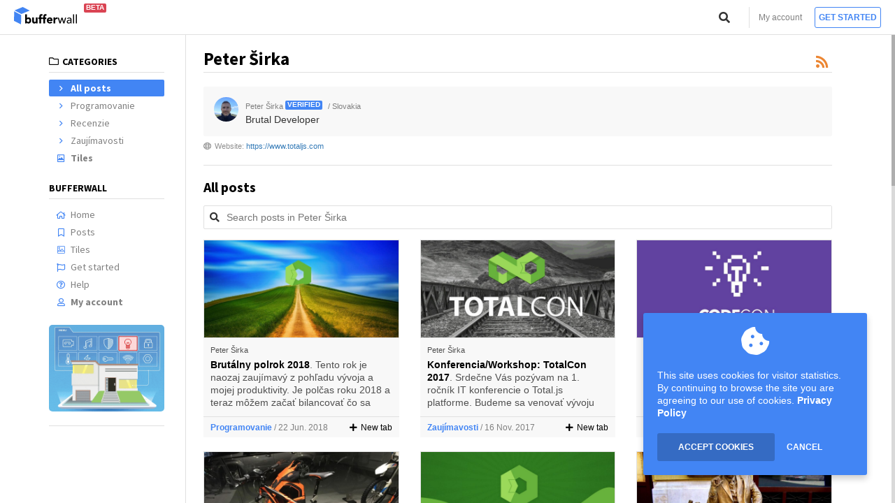

--- FILE ---
content_type: text/html; charset=utf-8
request_url: https://bufferwall.com/users/petersirka/?userid=300722001ep1a&page=2
body_size: 4815
content:
<!DOCTYPE html><html><head><meta charset="utf-8" /><meta http-equiv="X-UA-Compatible" content="IE=10" /><meta name="format-detection" content="telephone=no" /><meta name="viewport" content="width=device-width, initial-scale=1, user-scalable=no, viewport-fit=cover" /><meta name="robots" content="all,follow" /><meta name="apple-mobile-web-app-capable" content="yes" /><meta name="apple-mobile-web-app-status-bar-style" content="default" /><meta name="apple-mobile-web-app-title" content="Bufferwall" /><link rel="alternate" type="application/rss+xml" href="/rss/" title="RSS - Bufferwall"><link rel="apple-touch-icon" href="/img/icon.png" /><link rel="stylesheet" href="//cdn.componentator.com/spa.min@18pro.css" /><link rel="stylesheet" href="//fonts.googleapis.com/css?family=Source+Sans+Pro:400,200,700" /><script src="//cdnjs.cloudflare.com/ajax/libs/apexcharts/3.8.5/apexcharts.min.js"></script><script src="//cdn.componentator.com/spa.min@18.js"></script><title>Peter Širka - Bufferwall</title><meta name="description" content="Brutal Developer" /><meta property="og:image" content="https://bufferwall.com/download/B20200810T000000546_300x300.jpg" /><meta name="twitter:image" content="https://bufferwall.com/download/B20200810T000000546_300x300.jpg" /><meta name="author" content="Peter Širka" /><link type="text/css" rel="stylesheet" href="/css/default-1282934043.css" /><script src="/js/default-2625860981.js"></script><link rel="icon" href="/favicon.ico" type="image/x-icon" /></head><body data---="exec,lazyimages"><div data---="LAZY directory__null__placeholder:Search..."></div><div data---="LAZY menu"></div><div data---="LAZY tooltip__null__delay:1500"></div><div data---="LAZY autocomplete"></div><div data---="LAZY datepicker__null__today:Today;days:Sunday,Monday,Tuesday,Wednesday,Thursday,Friday,Saturday;clear:Clear;months:January,February,March,April,May,Juny,July,August,September,October,November,December"></div><div data---="LAZY confirm"></div><div data---="loading__null__style:2" class="hidden"></div><div data---="message"></div><div data---="markdown"></div><div data---="backtotop"></div><div data---="mainprogress__common.progress"></div><div data---="cookie2" class="hidden">This site uses cookies for visitor statistics. By continuing to browse the site you are agreeing to our use of cookies. <a href="/privacy/">Privacy Policy</a></div><div data---="imageviewer__null__container:p;selector:.gallery"></div><div data---="LAZY tiledetail"><script type="text/html"><div class="meta"><img src="{{ userphoto }}" alt="{{ username }}" border="0" width="35" height="35" /><div class="keyvalue"><div class="date">{{ dtpublished | format('MMM dd. yyyy') }}</div><div>{{ if ownerid && ownerid !== userid }}<a href="/users/{{ ownerlinker }}/">{{ ownername }}</a> in {{ fi }}<a href="/users/{{ userlinker }}/"><strong>{{ username }}</strong></a></div></div></div><div class="text"><div>{{ body }}</div><div class="m mt5">{{ foreach m in tags }}<span class="mr5 color">#{{ m }}</span>{{ end }}</div>{{ if url && url.length > 10 }}<div class="url"><div class="help">URL address:</div><a href="{{ url }}" target="_blank">{{ url }}</a></div>{{ fi }}</div></script></div><header><span class="badge badge-red badge-small beta">BETA</span><button class="exec" data-exec="mainmenu"><i class="fa fa-navicon"></i></button><a href="/" class="logo"><img src="/img/logo.svg" alt="Bufferwall" border="0" class="img-responsive" /></a><div class="tools"><a href="/account/">My account</a><a href="/welcome/" class="last">Get started</a></div><div class="search exec hidden-xs" data-exec="showsearch"><i class="fa fa-search tooltip" data-title="Search"></i><form method="GET" action="/posts/"><input type="text" name="q" placeholder="Search on Bufferwall" value="" /></form></div></header><div class="header-empty"></div><div data---="viewbox__null__scrollbar:1;margin:50;parent:window;$id:body;invisible:0"><div class="container"><div class="row"><div class="col-lg-2 col-md-3 mainmenu-container" data---="selected__common.page__selector:a.R"><div class="mainmenu" data---="aselected__null__strict:1"><div class="scroller-xs"> <div class="caption"><i class="far fa-folder"></i>Categories</div><nav class="links" data---="aselectedquery__null__query:categoryid"><a href="/users/petersirka/"><i class="far fa-angle-right"></i>All posts</a><a href="/users/petersirka/?categoryid=305178001ey1a"><i class="far fa-angle-right"></i>Programovanie</a><a href="/users/petersirka/?categoryid=305179001fy1a"><i class="far fa-angle-right"></i>Recenzie</a><a href="/users/petersirka/?categoryid=305179002fy0a"><i class="far fa-angle-right"></i>Zaujímavosti</a><a href="/users/petersirka/tiles/" class="b"><i class="far fa-image-polaroid"></i>Tiles</a></nav><br /><div class="caption">Bufferwall</div><nav class="links"><a href="/"><i class="far fa-home"></i>Home</a><a href="/posts/"><i class="far fa-bookmark"></i>Posts</a><a href="/tiles/"><i class="fal fa-image-polaroid"></i>Tiles</a><a href="/welcome/"><i class="far fa-flag"></i>Get started</a><a href="/help/"><i class="far fa-question-circle"></i>Help</a><a href="/account/" class="b"><i class="far fa-user"></i>My account</a></nav><br /><div class="x center" data-id="IQ2MNB1cv61f"></div><hr /><div class="center"><div data-ea-publisher="totaljs" data-ea-type="image"></div></div></div></div></div><div class="col-lg-10 col-md-9"><div class="content"><a href="/users/petersirka/rss/" class="rss" title="RSS - Peter Širka" target="_blank"><i class="fa fa-rss"></i></a><h1>Peter Širka</h1><div class="userdetail"><div class="meta"><img src="https://bufferwall.com/download/B20200810T000000546_300x300.jpg" alt="Peter Širka" border="0" /><div class="keyvalue"><div class="key">Peter Širka <span class="badge badge-blue badge-small b">VERIFIED</span> / Slovakia</div><div class="value">Brutal Developer</div></div></div><div class="help"><i class="far fa-globe"></i>Website: <a href="https://www.totaljs.com" target="_blank">https://www.totaljs.com</a></div></div><hr /><h2>All posts</h2><div class="searchcontainer"><i class="fa fa-search tooltip" data-title="Search"></i><form method="GET" action="/users/petersirka/"><input type="text" name="q" placeholder="Search posts in Peter Širka" value="" /></form></div><div class="row"><div class="m col-lg-4 col-sm-6"><div class="postcard"><a href="/posts/305181025hg1a/" class="image"><img src="/download/B20190831T000000306.jpg" class="img-responsive" alt="Brutálny polrok 2018" border="0" /></a><div class="user"><a href="/users/petersirka/">Peter Širka</a></div><a href="/posts/305181025hg1a/" class="title"><strong>Brutálny polrok 2018</strong>. Tento rok je naozaj zaujímavý z pohľadu vývoja a mojej produktivity. Je polčas roku 2018 a teraz môžem začať bilancovať čo sa udialo.</a><div class="date"><a href="/posts/305181025hg1a/" class="pull-right visible-lg visible-xs" target="_blank"><i class="fa fa-plus mr5"></i>New tab</a><b>Programovanie</b> / 22 Jun. 2018</div></div></div><div class="m col-lg-4 col-sm-6"><div class="postcard"><a href="/posts/305181024hg0a/" class="image"><img src="/download/B20190831T000000305.jpg" class="img-responsive" alt="Konferencia/Workshop: TotalCon 2017" border="0" /></a><div class="user"><a href="/users/petersirka/">Peter Širka</a></div><a href="/posts/305181024hg0a/" class="title"><strong>Konferencia/Workshop: TotalCon 2017</strong>. Srdečne Vás pozývam na 1. ročník IT konferencie o Total.js platforme. Budeme sa venovať vývoju webových aplikácií a aplikácií pre IoT.</a><div class="date"><a href="/posts/305181024hg0a/" class="pull-right visible-lg visible-xs" target="_blank"><i class="fa fa-plus mr5"></i>New tab</a><b>Zaujímavosti</b> / 16 Nov. 2017</div></div></div><div class="m col-lg-4 col-sm-6"><div class="postcard"><a href="/posts/305181023hg1a/" class="image"><img src="/download/B20190831T000000297.jpg" class="img-responsive" alt="CodeCon 2017 z pohľadu organizátora" border="0" /></a><div class="user"><a href="/users/petersirka/">Peter Širka</a></div><a href="/posts/305181023hg1a/" class="title"><strong>CodeCon 2017 z pohľadu organizátora</strong>. CodeCon 2017 je za nami a v tomto blogu prinášam krátke zhrnutie celej konferencie.</a><div class="date"><a href="/posts/305181023hg1a/" class="pull-right visible-lg visible-xs" target="_blank"><i class="fa fa-plus mr5"></i>New tab</a><b>Zaujímavosti</b> / 09 Apr. 2017</div></div></div><div class="m col-lg-4 col-sm-6"><div class="postcard"><a href="/posts/305181022hg0a/" class="image"><img src="/download/B20190831T000000284.jpg" class="img-responsive" alt="Elektrický bicykel KTM MACINA KAPOHO SLX 2017" border="0" /></a><div class="user"><a href="/users/petersirka/">Peter Širka</a></div><a href="/posts/305181022hg0a/" class="title"><strong>Elektrický bicykel KTM MACINA KAPOHO SLX 2017</strong>. Môj prvý e-bike. Recenzia celoodpruženého elektrického bicykla od rakúskej firmy KTM.</a><div class="date"><a href="/posts/305181022hg0a/" class="pull-right visible-lg visible-xs" target="_blank"><i class="fa fa-plus mr5"></i>New tab</a><b>Recenzie</b> / 31 Mar. 2017</div></div></div><div class="m col-lg-4 col-sm-6"><div class="postcard"><a href="/posts/305181021hg1a/" class="image"><img src="/download/B20190831T000000283.jpg" class="img-responsive" alt="Total.js platforma - školenia" border="0" /></a><div class="user"><a href="/users/petersirka/">Peter Širka</a></div><a href="/posts/305181021hg1a/" class="title"><strong>Total.js platforma - školenia</strong>. Máte záujem poznať niečo nové, niečo úžasné a vyrobené priamo na Slovensku? Napíšte mi.</a><div class="date"><a href="/posts/305181021hg1a/" class="pull-right visible-lg visible-xs" target="_blank"><i class="fa fa-plus mr5"></i>New tab</a><b>Programovanie</b> / 16 Jan. 2017</div></div></div><div class="m col-lg-4 col-sm-6"><div class="postcard"><a href="/posts/305181020hg0a/" class="image"><img src="/download/B20190831T000000281.jpg" class="img-responsive" alt="Node.js frameworky v testoch" border="0" /></a><div class="user"><a href="/users/petersirka/">Peter Širka</a></div><a href="/posts/305181020hg0a/" class="title"><strong>Node.js frameworky v testoch</strong>. Dnes som čítal veľmi pozitívny blog o meraní performance Node.js frameworkov. Umiestnenie Total.js ma šokovalo.</a><div class="date"><a href="/posts/305181020hg0a/" class="pull-right visible-lg visible-xs" target="_blank"><i class="fa fa-plus mr5"></i>New tab</a><b>Programovanie</b> / 12 Dec. 2016</div></div></div><div class="m col-lg-4 col-sm-6"><div class="postcard"><a href="/posts/305181012hg0a/" class="image"><img src="/download/B20190831T000000262.jpg" class="img-responsive" alt="Časť 2: Ako funguje Total.js na pozadí" border="0" /></a><div class="user"><a href="/users/petersirka/">Peter Širka</a></div><a href="/posts/305181012hg0a/" class="title"><strong>Časť 2: Ako funguje Total.js na pozadí</strong>. V dnešnom blogu pre predstavu opíšem ako funguje klasický routing a uploadovanie súborov.</a><div class="date"><a href="/posts/305181012hg0a/" class="pull-right visible-lg visible-xs" target="_blank"><i class="fa fa-plus mr5"></i>New tab</a><b>Programovanie</b> / 15 Oct. 2016</div></div></div><div class="m col-lg-4 col-sm-6"><div class="postcard"><a href="/posts/305181016hg0a/" class="image"><img src="/download/B20190831T000000270.jpg" class="img-responsive" alt="Nová verzia SuperAdmin v4.0.0" border="0" /></a><div class="user"><a href="/users/petersirka/">Peter Širka</a></div><a href="/posts/305181016hg0a/" class="title"><strong>Nová verzia SuperAdmin v4.0.0</strong>. Nová verzia SuperAdmina prináša renew SSL certifikátov, notifikácie a vylepšenú sumarizáciu.</a><div class="date"><a href="/posts/305181016hg0a/" class="pull-right visible-lg visible-xs" target="_blank"><i class="fa fa-plus mr5"></i>New tab</a><b>Programovanie</b> / 14 Oct. 2016</div></div></div><div class="m col-lg-4 col-sm-6"><div class="postcard"><a href="/posts/305181014hg0a/" class="image"><img src="/download/B20190831T000000268.jpg" class="img-responsive" alt="Nová verzia Total.js v2.1.0 + nové produkty" border="0" /></a><div class="user"><a href="/users/petersirka/">Peter Širka</a></div><a href="/posts/305181014hg0a/" class="title"><strong>Nová verzia Total.js v2.1.0 + nové produkty</strong>. Práve dnes som publikoval novú verziu frameworku a 2x nové fantastické open-source produkty.</a><div class="date"><a href="/posts/305181014hg0a/" class="pull-right visible-lg visible-xs" target="_blank"><i class="fa fa-plus mr5"></i>New tab</a><b>Programovanie</b> / 13 Oct. 2016</div></div></div><div class="m col-lg-4 col-sm-6"><div class="postcard"><a href="/posts/305181019hg1a/" class="image"><img src="/download/B20190831T000000280.jpg" class="img-responsive" alt="Pre Total.js sme spustili HelpDesk" border="0" /></a><div class="user"><a href="/users/petersirka/">Peter Širka</a></div><a href="/posts/305181019hg1a/" class="title"><strong>Pre Total.js sme spustili HelpDesk</strong>. Pri všetkých registrovaných vývojárov sme spustili HelpDesk, ktorý ponúka profesionálnu pomoc.</a><div class="date"><a href="/posts/305181019hg1a/" class="pull-right visible-lg visible-xs" target="_blank"><i class="fa fa-plus mr5"></i>New tab</a><b>Zaujímavosti</b> / 12 Oct. 2016</div></div></div><div class="m col-lg-4 col-sm-6"><div class="postcard"><a href="/posts/305181018hg0a/" class="image"><img src="/download/B20190831T000000279.jpg" class="img-responsive" alt="NoSQL embedded database explorer" border="0" /></a><div class="user"><a href="/users/petersirka/">Peter Širka</a></div><a href="/posts/305181018hg0a/" class="title"><strong>NoSQL embedded database explorer</strong>. Neviem čo ma to napadlo, ale včera som napísal pre moju databázu NoSQL embedded database explorer.</a><div class="date"><a href="/posts/305181018hg0a/" class="pull-right visible-lg visible-xs" target="_blank"><i class="fa fa-plus mr5"></i>New tab</a><b>Programovanie</b> / 08 Oct. 2016</div></div></div><div class="m col-lg-4 col-sm-6"><div class="postcard"><a href="/posts/305181017hg1a/" class="image"><img src="/download/B20190831T000000278.jpg" class="img-responsive" alt="Pre Total.js platformu hľadám sponzorov alebo investorov" border="0" /></a><div class="user"><a href="/users/petersirka/">Peter Širka</a></div><a href="/posts/305181017hg1a/" class="title"><strong>Pre Total.js platformu hľadám sponzorov alebo investorov</strong>. Pomôžte mi dokončiť niečo, čo tu možno ostane po našej smrti a bude mať celosvetový význam, niečo na čo budeme hrdí.</a><div class="date"><a href="/posts/305181017hg1a/" class="pull-right visible-lg visible-xs" target="_blank"><i class="fa fa-plus mr5"></i>New tab</a><b>Programovanie</b> / 29 Sep. 2016</div></div></div><div class="m col-lg-4 col-sm-6"><div class="postcard"><a href="/posts/305181015hg1a/" class="image"><img src="/download/B20190831T000000269.jpg" class="img-responsive" alt="Ďalšie malé optimalizácie v JavaScripte" border="0" /></a><div class="user"><a href="/users/petersirka/">Peter Širka</a></div><a href="/posts/305181015hg1a/" class="title"><strong>Ďalšie malé optimalizácie v JavaScripte</strong>. V tomto blogu prinášam ďalšie malé nano optimalizácie JavaScriptu, ktoré možno ani nikdy nevyužijete.</a><div class="date"><a href="/posts/305181015hg1a/" class="pull-right visible-lg visible-xs" target="_blank"><i class="fa fa-plus mr5"></i>New tab</a><b>Programovanie</b> / 27 Sep. 2016</div></div></div><div class="m col-lg-4 col-sm-6"><div class="postcard"><a href="/posts/305181007hg1a/" class="image"><img src="/download/B20190831T000000246.jpg" class="img-responsive" alt="Jednoduchý pattern pre tvorbu Total.js aplikácií" border="0" /></a><div class="user"><a href="/users/petersirka/">Peter Širka</a></div><a href="/posts/305181007hg1a/" class="title"><strong>Jednoduchý pattern pre tvorbu Total.js aplikácií</strong>. Bolo veľmi ťažké nájsť dobrý spôsob ako tvoriť aplikácie v Total.js. Nikdy som nebol teoretik, ale tento Total pattern je fakt skvelý.</a><div class="date"><a href="/posts/305181007hg1a/" class="pull-right visible-lg visible-xs" target="_blank"><i class="fa fa-plus mr5"></i>New tab</a><b>Programovanie</b> / 11 Sep. 2016</div></div></div><div class="m col-lg-4 col-sm-6"><div class="postcard"><a href="/posts/305181013hg1a/" class="image"><img src="/download/B20190831T000000263.jpg" class="img-responsive" alt="Suunto AMBIT3 PEAK" border="0" /></a><div class="user"><a href="/users/petersirka/">Peter Širka</a></div><a href="/posts/305181013hg1a/" class="title"><strong>Suunto AMBIT3 PEAK</strong>. V tomto blogu prinášam malú recenziu hodiniek Suunto AMBIT3 Peak pre prieskumníkov.</a><div class="date"><a href="/posts/305181013hg1a/" class="pull-right visible-lg visible-xs" target="_blank"><i class="fa fa-plus mr5"></i>New tab</a><b>Recenzie</b> / 09 Sep. 2016</div></div></div></div><div class="pagination"><nav><a href="?page=1&userid=300722001ep1a" class="control"><i class="fa fa-chevron-left"></i></a><a href="?page=1&userid=300722001ep1a">1</a><a href="?page=2&userid=300722001ep1a" class="selected">2</a><a href="?page=3&userid=300722001ep1a">3</a><a href="?page=3&userid=300722001ep1a" class="control"><i class="fa fa-chevron-right"></i></a></nav></div><script>ON('ready',function(){if(NAV.query.categoryid)$('.searchcontainer form').append('<input type="hidden" name="categoryid" value="{0}" />'.format(NAV.query.categoryid))});</script></div></div></div></div><footer><a href="/"><img src="/img/icon.png" alt="Bufferwall" border="0" /></a><div>All rights reserved &copy; 2023<br /></div><nav><a href="/terms/">Terms & Conditions</a><span>&bull;</span><a href="/privacy/">Privacy Policy</a><span>&bull;</span><a href="/contact/"><i class="far fa-envelope"></i>Contact</a></nav></footer></div><script type="application/json" id="userdata">null</script> <script>var user=PARSE('#userdata');DEF.dateformat='yyyy-MM-dd';ENV('date',DEF.dateformat);Thelpers.time=function(value){if(!value)return value;var diff=Date.now()-(value instanceof Date?value:value.parseDate()).getTime();var minutes=((diff/1000)/60)>>0;if(minutes<60){if(minutes<3)return'now';return minutes+' minutes ago'}var hours=(minutes/60)>>0;if(hours<24)return hours+' '+Thelpers.pluralize(hours,'hours','hour','hours','hours')+' ago';var days=(hours/24)>>0;if(days<30)return days+' '+Thelpers.pluralize(days,'days','day','days','days')+' ago';var months=(days/29)>>0;if(months<12)return months+' '+Thelpers.pluralize(months,'months','month','months','months')+' ago';var years=(months/12)>>0;return years+' '+Thelpers.pluralize(years,'years','year','years','years')+' ago'};</script> <script src="https://cdn.componentator.com/visitors.min@1.js" async defer></script><script src="https://bannersystem.totaljs.eu/x.min.js" async defer></script><script async src="https://media.ethicalads.io/media/client/ethicalads.min.js"></script></body></html>

--- FILE ---
content_type: text/css; charset=utf-8
request_url: https://bufferwall.com/css/default-1282934043.css
body_size: 13535
content:
/*!
 * ===========================================================================================
 * MERGED: https://cdnjs.cloudflare.com/ajax/libs/highlight.js/9.6.0/styles/github.min.css
 * ===========================================================================================
 */

.hljs{display:block;overflow-x:auto;padding:0.5em;color:#333;background:#f8f8f8}.hljs-comment,.hljs-quote{color:#998;font-style:italic}.hljs-keyword,.hljs-selector-tag,.hljs-subst{color:#333;font-weight:bold}.hljs-number,.hljs-literal,.hljs-variable,.hljs-template-variable,.hljs-tag .hljs-attr{color:#008080}.hljs-string,.hljs-doctag{color:#d14}.hljs-title,.hljs-section,.hljs-selector-id{color:#900;font-weight:bold}.hljs-subst{font-weight:normal}.hljs-type,.hljs-class .hljs-title{color:#458;font-weight:bold}.hljs-tag,.hljs-name,.hljs-attribute{color:#000080;font-weight:normal}.hljs-regexp,.hljs-link{color:#009926}.hljs-symbol,.hljs-bullet{color:#990073}.hljs-built_in,.hljs-builtin-name{color:#0086b3}.hljs-meta{color:#999;font-weight:bold}.hljs-deletion{background:#fdd}.hljs-addition{background:#dfd}.hljs-emphasis{font-style:italic}.hljs-strong{font-weight:bold}.ui-passwordmeter{color:#A0A0A0}.ui-passwordmeter-progress{border:1px solid #E0E0E0;padding:1px;border-radius:2px;margin-top:10px}.ui-passwordmeter-progress > div{height:8px;background-color:#E0E0E0;width:0;background-color:#DA4453}.ui-passwordmeter-rating{font-size:11px;margin:3px 0 0}.ui-passwordmeter-rating b{margin-right:5px}.ui-passwordmeter-weak .ui-passwordmeter-progress div{background-color:#DA4453}.ui-passwordmeter-good .ui-passwordmeter-progress div{background-color:#F6BB42}.ui-passwordmeter-strong .ui-passwordmeter-progress div{background-color:#8CC152}.ui-passwordmeter-good{color:#F6BB42}.ui-passwordmeter-strong{color:#8CC152}.ui-checkbox{margin-bottom:5px;line-height:10px;font-size:12px}.ui-checkbox span{cursor:pointer;vertical-align:middle}.ui-checkbox div{position:relative;display:inline-block;width:16px;height:16px;border:1px solid #D0D0D0;margin-right:6px;vertical-align:middle;cursor:pointer;color:white;font-size:11px;text-align:center;padding:1px 0 0 1px;background-color:white;border-radius:2px}.ui-checkbox .fa{display:none}.ui-checkbox-checked div{background-color:#4285F4;border-color:#4285F4}.ui-checkbox-checked .fa{display:block !important}.ui-checkbox.ui-disabled div{background-color:#F0F0F0 !important;border-color:#E0E0E0 !important;color:gray !important}.ui-input{position:relative;font-size:13px}.ui-input-required .ui-input-control{border-color:#D0D0D0}.ui-input-label{margin-bottom:3px;font-size:12px}.ui-input-label i{margin-right:4px}.ui-input-required .ui-input-label:before{content:'***';color:red;margin-right:3px}.ui-input-control{border:1px solid #E0E0E0;border-radius:3px;height:32px;background-color:white}.ui-input-input{padding:6px 2px 0 6px;position:relative;line-height:20px}.ui-input-placeholder{position:absolute;color:gray;margin:0;user-select:none;-webkit-user-select:none;-moz-user-select:none;-ms-user-select:none;cursor:text;width:100%;text-align:left;text-overflow:ellipsis;overflow:hidden;white-space:nowrap}.ui-input-control input{border:0;outline:0;background-color:white;width:100%;padding:0;margin:0;line-height:15px;font-size:13px;color:black;font-family:Arial}.ui-input-control input::-ms-expand{display:none}.ui-input-icon-left{width:32px;height:30px;line-height:32px;float:left;text-align:center;border-right:1px solid #E0E0E0}.ui-input-icon-right{width:32px;height:30px;line-height:32px;float:right;border-left:1px solid #E0E0E0;text-align:center}.ui-input-required .ui-input-icon-left{border-color:#D0D0D0}.ui-input-required .ui-input-icon-right{border-color:#D0D0D0}.ui-input-ricon .ui-input-input{margin-right:35px}.ui-input-licon .ui-input-input{margin-left:32px}.ui-input-ricon .fa-times, .ui-input-licon .fa-times{color:red}.ui-input-click{cursor:pointer}.ui-input-error{margin-top:7px;font-size:11px;color:red}.ui-input .right input, .ui-input .right .ui-input-placeholder{text-align:right}.ui-input .center input, .ui-input .center .ui-input-placeholder{text-align:center}.ui-input-dropdown, .ui-input-dropdown input, .ui-input-dropdown .ui-input-placeholder{cursor:pointer}.ui-input-invalid .ui-input-control, .ui-input-invalid .ui-input-icon-left, .ui-input-invalid .ui-input-icon-right{border-color:red}.ui-input.ui-disabled .ui-input-control{background-color:#F0F0F0}.ui-input.ui-disabled input{background-color:#F0F0F0;color:#A0A0A0}.ui-input.ui-disabled .ui-input-placeholder{color:#A0A0A0}.ui-input.ui-disabled .ui-input-icon-left, .ui-input.ui-disabled .ui-input-icon-right{color:gray}.ui-input-increment{padding:5px 0 0}.ui-input-increment i{display:block;line-height:10px;font-size:15px;cursor:pointer}.ui-input-inner{line-height:17px}.ui-input-inner .ui-input-label{position:absolute;z-index:1;margin:11px 0 0 7px;font-size:13px}.ui-input-inner.ui-input-binded .ui-input-label{font-size:11px;margin-top:3px;color:gray}.ui-input-inner .ui-input-input{padding-top:9px}.ui-input-binded.ui-input-inner .ui-input-input{padding-top:15px}.ui-input-inner .ui-input-control{height:38px}.ui-input-inner .ui-input-icon-left, .ui-input-inner .ui-input-icon-right{height:37px;line-height:37px}.ui-input-inner.ui-input-required .ui-input-label:before{content:'*'}.ui-input-inner .ui-input-increment{padding:8px 0 0}.ui-input-inner .ui-input-increment i{line-height:10px}.ui-input-masked input{letter-spacing:1px;font-family:Menlo,Consolas,monospace}.ui-dark .ui-input-required .ui-input-control{border-color:#404040}.ui-dark .ui-input-control{border-color:#303030;background-color:#202020}.ui-dark .ui-input-required .ui-input-icon-left{border-color:#404040}.ui-dark .ui-input-required .ui-input-icon-right{border-color:#404040}.ui-dark .ui-input-control input{background-color:#202020;color:white}.ui-dark .ui-input-control{background-color:#202020}.ui-dark .ui-input-icon-left, .ui-dark .ui-input-icon-right{border-color:#303030;color:gray}.ui-dark .ui-input.ui-disabled .ui-input-control{background-color:#282828}.ui-dark .ui-input.ui-disabled input{background-color:#282828;color:#777}.ui-dark .ui-input.ui-disabled .ui-input-placeholder{color:#777}.ui-directory{position:absolute;opacity:0;filter:alpha(opacity=0);transition:0.25s transform cubic-bezier(0.23, 1, 0.32, 1);-webkit-transition:0.25s transform cubic-bezier(0.23, 1, 0.32, 1);-moz-transition:0.25s transform cubic-bezier(0.23, 1, 0.32, 1);-ms-transition:0.25s transform cubic-bezier(0.23, 1, 0.32, 1);left:-100;top:-100;z-index:100;box-shadow:0 1px 20px rgba(0,0,0,0.1);background-color:white;border-radius:3px;border:1px solid #E0E0E0;overflow:hidden;transition:all 0.2s;-webkit-transition:all 0.2s;-moz-transition:all 0.2s;-ms-transition:all 0.2s}.ui-directory-search{height:38px;background:white;border-radius:3px 3px 0 0;border-bottom:1px solid #E0E0E0;line-height:22px}.ui-directory-search input{width:100%;background-color:white;border:0;font-size:12px;outline:0;padding:0;margin:0;line-height:16px;outline:0}.ui-directory-search > div{margin:0 20px 0 35px;padding:6px 10px 0 0;line-height:24px}.ui-directory-search > span{float:left;width:16px;text-align:center;padding:8px 0 0 12px;font-size:12px}.ui-directory-add{float:right !important;padding-left:0 !important;color:gray;text-align:left !important;font-size:11px !important;cursor:pointer;width:22px !important;color:#83c83c}.ui-directory-add:hover{color:black}.ui-directory-search .fa-times{color:red;cursor:pointer}.ui-directory-visible{opacity:1;filter:alpha(opacity=100)}.ui-directory-container{height:150px;overflow-x:hidden;overflow-y:auto;overflow-scrolling:touch;-webkit-overflow-scrolling:touch;-moz-overflow-scrolling:touch;-ms-overflow-scrolling:touch;margin:0 30px 0 0;padding:0}.ui-directory ul{list-style-type:none;margin:0;padding:0}.ui-directory .selected{background-color:#E9E9E9;color:black}.ui-directory .current{background-color:#F2F2F2;color:black}.ui-directory-default li{padding:0 40px 0 10px;height:26px;line-height:26px;text-overflow:ellipsis;overflow:hidden;white-space:nowrap}.ui-directory li{border-top:1px solid #F0F0F0;font-size:12px;background-color:white;cursor:pointer;margin:0}.ui-directory li:first-child{border-top:0}.ui-directory-search-hidden .ui-directory-search{height:0;overflow:hidden;opacity:0;filter:alpha(opacity=0)}.ui-menu{position:absolute;z-index:100;transform-origin:top left;-webkit-transform-origin:top left;-moz-transform-origin:top left;-ms-transform-origin:top left;padding:10px 0}.ui-menu-items{background-color:white;padding:5px 0;border-radius:3px;box-shadow:2px 5px 10px rgba(0,0,0,0.05);border:1px solid #E0E0E0;position:relative}.ui-menu-submenu{position:absolute;z-index:101;background-color:white;padding:5px 0;border-radius:3px;box-shadow:2px 5px 10px rgba(0,0,0,0.05);border:1px solid #E0E0E0}.ui-menu-visible{}.ui-menu ul{margin:0;padding:0}.ui-menu li{margin:0;padding:5px;list-style-type:none;font-size:12px;cursor:pointer;max-width:220px}.ui-menu-name{overflow:hidden;text-overflow:ellipsis;white-space:nowrap;padding-right:15px}.ui-menu-note{font-size:10px;margin:0 10px 3px 35px;color:#A0A0A0;line-height:11px}.ui-menu-nofa .ui-menu-note{margin-left:0}.ui-menu li:hover, .ui-menu-selected{background-color:#F0F0F0}.ui-menu-nofa{padding-left:12px !important}.ui-menu .pull-right{margin:1px 5px 0 0;width:20px;text-align:right;font-size:10px}.ui-menu-name i{width:30px;margin:0 5px 0 0;text-align:center;color:black}.ui-menu-name b{position:absolute;right:10px;font-size:11px;color:gray;margin:1px 5px 0}.ui-menu-divider{padding:0 !important;background:transparent !important;cursor:default !important;color:gray;font-size:11px !important}.ui-menu-divider span{display:block;margin:5px 12px}.ui-menu-divider hr{margin:5px 0;border-color:#E0E0E0}.ui-error{margin:0 0 15px;padding:0;list-style-type:none;padding:0;color:#BE3A48;font-family:Arial;font-size:14px}.ui-error span{width:16px;margin-right:3px}.ui-panel{background-color:white;margin:0 0 0 auto;transform:scale(0.8);-webkit-transform:scale(0.8);-moz-transform:scale(0.8);-ms-transform:scale(0.8);transition:all 0.2s;-webkit-transition:all 0.2s;-moz-transition:all 0.2s;-ms-transition:all 0.2s;opacity:0;filter:alpha(opacity=0);width:100%}.ui-panel-noscroll, .ui-panel-noscroll body{overflow:hidden}.ui-panel-container{width:100%;position:fixed;left:0;top:0;bottom:0;right:0;background-color:rgba(230,233,237,0.8);z-index:5;overflow:none;transform-style:preserve-3d;-webkit-transform-style:preserve-3d;-moz-transform-style:preserve-3d;-ms-transform-style:preserve-3d;height:100%}.ui-panel-inline{right:0;left:auto;background:transparent}.ui-panel-inline .ui-panel{border-left:1px solid #E0E0E0;background-color:white}.ui-panel-header{height:50px}.ui-panel-scroll{overflow-scrolling:touch;-webkit-overflow-scrolling:touch;-moz-overflow-scrolling:touch;-ms-overflow-scrolling:touch;overflow-y:auto}.ui-panel-animate .ui-panel{transform:scale(1);-webkit-transform:scale(1);-moz-transform:scale(1);-ms-transform:scale(1);opacity:1;filter:alpha(opacity=100)}.ui-panel-inline.ui-panel-animate{transition:box-shadow 0.5s;-webkit-transition:box-shadow 0.5s;-moz-transition:box-shadow 0.5s;-ms-transition:box-shadow 0.5s;box-shadow:-10px 0 20px rgba(0,0,0,0.02)}.ui-panel-title{padding:0 0 0 20px;font-size:14px;user-select:none;-webkit-user-select:none;-moz-user-select:none;-ms-user-select:none;color:black;background-color:white;border-bottom:1px solid #E0E0E0;position:absolute;left:0;right:0;top:0;height:50px;box-shadow:0 5px 10px rgba(0,0,0,0.05)}.ui-panel-title .ui-panel-button-menu{float:right;cursor:pointer;font-size:14px;transition:all 0.2s;-webkit-transition:all 0.2s;-moz-transition:all 0.2s;-ms-transition:all 0.2s;background:none;border:0;outline:0;height:auto;color:gray;text-align:center;!important;padding:0;width:auto;border:0;width:50px;height:49px}.ui-panel-title .ui-panel-button-menu:hover{color:black;transform:rotate(-90deg);-webkit-transform:rotate(-90deg);-moz-transform:rotate(-90deg);-ms-transform:rotate(-90deg)}.ui-panel-title .ui-panel-button-close{float:right;cursor:pointer;font-size:14px;transition:all 0.2s;-webkit-transition:all 0.2s;-moz-transition:all 0.2s;-ms-transition:all 0.2s;background:none;border:0;outline:0;height:auto;color:red;text-align:center;!important;padding:0;width:auto;border-left:1px solid #E0E0E0;width:50px;height:49px}.ui-panel-title .ui-panel-button-close:hover{background-color:#EB3324;color:white}.ui-panel-title > span{font-weight:bold;max-width:70%;text-overflow:ellipsis;overflow:hidden;white-space:nowrap;position:relative;display:inline-block;vertical-align:middle;line-height:49px}.ui-panel-title > i{margin:18px 7px 0 0;float:left}.ui-viewbox{overflow:hidden;-ms-overflow-style:none;box-sizing:content-box;-webkit-box-sizing:content-box;-moz-box-sizing:content-box;-ms-box-sizing:content-box}.ui-viewbox-disabled{z-index:5;position:absolute;background-color:rgba(255,255,255,0.8)}.ui-viewbox-hidden{visibility:hidden}.ui-viewbox-scroll .ui-viewbox-body{overflow-y:auto}.ui-message{background-color:rgba(255,255,255,0.9);position:fixed;left:0;right:0;bottom:0;top:0;z-index:1010;width:100%;display:table;height:100%;transition:0.3s all;-webkit-transition:0.3s all;-moz-transition:0.3s all;-ms-transition:0.3s all;opacity:0;filter:alpha(opacity=0)}.ui-message > div{display:table-cell;vertical-align:middle;text-align:center;padding:15px}.ui-message-body{padding:30px 25px 20px;position:relative;display:inline-block;color:black;border-radius:4px;max-width:500px;text-align:left;transform:scale(1.5);-webkit-transform:scale(1.5);-moz-transform:scale(1.5);-ms-transform:scale(1.5);transition:0.2s all;-webkit-transition:0.2s all;-moz-transition:0.2s all;-ms-transition:0.2s all;box-shadow:0 5px 20px rgba(0,0,0,0.1);background-color:white;border-width:3px;border-style:solid}.ui-message-warning .ui-message-body{border-color:#DA4453;min-width:300px}.ui-message-success .ui-message-body{border-color:#8CC152;min-width:300px}.ui-message-info .ui-message-body{border-color:#3BAFDA;min-width:300px}.ui-message button{display:block;min-width:100px;margin:20px auto 0;cursor:pointer;outline:0;background-color:white;border:1px solid #E0E0E0;border-radius:3px;color:black;padding:0 20px;height:34px;font-weight:bold}.ui-message button:hover{background-color:#F0F0F0}.ui-message button:active{border-color:#D0D0D0}.ui-message-icon{border-radius:100px;width:60px;height:60px;padding:6px 0 0;font-size:30px;text-align:center;position:absolute;left:50%;border:4px solid #3BAFDA;margin-left:-30px;z-index:5;background-color:white;color:#3BAFDA;margin-top:-40px;transform:scale(2);-webkit-transform:scale(2);-moz-transform:scale(2);-ms-transform:scale(2);transition:all 0.3s;-webkit-transition:all 0.3s;-moz-transition:all 0.3s;-ms-transition:all 0.3s}.ui-message-icon-animate{transform:scale(1);-webkit-transform:scale(1);-moz-transform:scale(1);-ms-transform:scale(1)}.ui-message-success .ui-message-icon{border-color:#8CC152;color:#8CC152}.ui-message-warning .ui-message-icon{border-color:#DA4453;color:#DA4453}.ui-message-error i{margin-right:5px;color:red}.ui-message-visible{opacity:1;filter:alpha(opacity=100)}.ui-message-visible .ui-message-body{transform:scale(1);-webkit-transform:scale(1);-moz-transform:scale(1);-ms-transform:scale(1)}.ui-preview-label{margin-bottom:5px;font-size:12px;text-align:left}.ui-preview-label .fa{margin-right:5px}.ui-preview img{cursor:pointer;border:1px solid #E0E0E0;border-radius:2px;min-width:150px}.ui-serverlisting-paginate{margin:10px 0;padding:10px 0 0}.ui-serverlisting-paginate button{width:28px;height:28px;background-color:white;border:1px solid #4285F4;border-left:0;outline:0;border-radius:0;font-size:12px;color:#4285F4;padding:1px 0 0;margin:0;user-select:none;-webkit-user-select:none;-moz-user-select:none;-ms-user-select:none}.ui-serverlisting-paginate button:first-child{margin-left:0;border-bottom-left-radius:3px;border-top-left-radius:3px;border-left:1px solid #4285F4}.ui-serverlisting-paginate button:last-child{margin-left:0;border-bottom-right-radius:3px;border-top-right-radius:3px}.ui-serverlisting-paginate .selected{background-color:#4285F4;color:white}.ui-inputtags{position:relative;font-size:13px}.ui-inputtags-required .ui-inputtags-control{border-color:#D0D0D0}.ui-inputtags-label{margin-bottom:3px;font-size:12px}.ui-inputtags-label i{margin-right:4px}.ui-inputtags-required .ui-inputtags-label:before{content:'***';color:red;margin-right:3px}.ui-inputtags-control{border:1px solid #E0E0E0;border-radius:3px;min-height:32px;background-color:white}.ui-inputtags-input{padding:6px 2px 0 6px;position:relative;line-height:20px}.ui-inputtags-placeholder{position:absolute;color:gray;margin:0;user-select:none;-webkit-user-select:none;-moz-user-select:none;-ms-user-select:none;cursor:text;width:100%;text-align:left;text-overflow:ellipsis;overflow:hidden;white-space:nowrap}.ui-inputtags-icon-left{width:32px;height:30px;line-height:32px;float:left;text-align:center;border-right:1px solid #E0E0E0}.ui-inputtags-icon-right{width:32px;height:30px;line-height:32px;float:right;border-left:1px solid #E0E0E0;text-align:center}.ui-inputtags-required .ui-inputtags-icon-left{border-color:#D0D0D0}.ui-inputtags-required .ui-inputtags-icon-right{border-color:#D0D0D0}.ui-inputtags-ricon .ui-inputtags-input{margin-right:35px}.ui-inputtags-licon .ui-inputtags-input{margin-left:32px}.ui-inputtags-click{cursor:pointer}.ui-inputtags-error{margin-top:7px;font-size:11px;color:red}.ui-inputtags-dropdown, .ui-inputtags-dropdown .ui-inputtags-placeholder{cursor:pointer}.ui-inputtags-invalid .ui-inputtags-control, .ui-inputtags-invalid .ui-inputtags-icon-left, .ui-inputtags-invalid .ui-inputtags-icon-right{border-color:red}.ui-inputtags.ui-disabled .ui-inputtags-control{background-color:#F0F0F0}.ui-inputtags.ui-disabled .ui-inputtags-placeholder{color:#A0A0A0}.ui-inputtags.ui-disabled .ui-inputtags-icon-left, .ui-inputtags.ui-disabled .ui-inputtags-icon-right{color:gray}.ui-inputtags-inner .ui-inputtags-label{position:absolute;z-index:1;margin:12px 0 0 7px;font-size:13px}.ui-inputtags-inner.ui-inputtags-binded .ui-inputtags-label{font-size:11px;margin-top:3px;color:gray}.ui-inputtags-inner .ui-inputtags-input{padding-top:9px}.ui-inputtags-binded.ui-inputtags-inner .ui-inputtags-input{padding-top:15px}.ui-inputtags-inner .ui-inputtags-control{min-height:38px}.ui-inputtags-inner .ui-inputtags-icon-left, .ui-inputtags-inner .ui-inputtags-icon-right{height:100%;line-height:37px}.ui-inputtags-inner.ui-inputtags-required .ui-inputtags-label:before{content:'*'}.ui-inputtags-tags{padding:0 0 3px}.ui-inputtags-tags span{padding:2px 5px 1px;line-height:12px;margin:0 3px 3px 0;cursor:default}.ui-inputtags-tags span i{margin-right:4px;font-size:12px;cursor:pointer;transition:transform 0.1s;-webkit-transition:transform 0.1s;-moz-transition:transform 0.1s;-ms-transition:transform 0.1s}.ui-inputtags-tags span i:hover{transform:scale(1.2);-webkit-transform:scale(1.2);-moz-transform:scale(1.2);-ms-transform:scale(1.2)}.ui-inputtags-tag{position:relative;display:inline-block;color:white;background-color:#4783EE;color:white;border-radius:2px;border:1px solid #3A6FCF}.ui-inputtags-editable{outline:0;min-width:50px;padding-left:1px !important;padding-right:1px;width:100%;line-height:12px}.ui-disabled .ui-inputtags-tags span i{display:none}.ui-disabled .ui-inputtags-tag{background-color:#D0D0D0;color:gray;border:1px solid #C0C0C0}.ui-textarea{border:1px solid #E0E0E0;padding:0;border-radius:2px;position:relative;display:block;width:100%;background-color:white;overflow:hidden}.ui-textarea textarea{border:0;width:100%;height:100%;outline:0;font:normal 14px Arial;color:black;resize:none;min-height:50px;background-color:white;padding:4px 5px}.ui-textarea-label{margin-bottom:3px;font-size:12px;text-align:left}.ui-textarea-label .fa{margin-right:5px}.ui-textarea-required .ui-textarea-label{font-weight:bold}.ui-textarea-required .ui-textarea-label:before{color:red;content:'***';margin-right:5px}.ui-textarea-required .ui-textarea{border-color:#D0D0D0}.ui-textarea-invalid .ui-textarea{border-color:#E7B8B8 !important;background-color:#FFF3F3 !important}.ui-textarea-invalid textarea{background-color:#FFF3F3 !important}.ui-textarea-monospace textarea{font-family:monospace;font-size:14px}.ui-textarea-helper{margin-top:8px;font-size:11px;color:red;text-align:left;display:none}.ui-textarea-helper-show{display:block}.ui-disabled.ui-textarea{background-color:#F0F0F0;cursor:not-allowed}.ui-disabled.ui-textarea textarea{background-color:#F0F0F0;color:gray}.ui-disabled .ui-textarea{background-color:#F0F0F0}.ui-disabled .ui-textarea textarea{background-color:#F0F0F0;cursor:not-allowed;color:gray}.ui-tooltip{position:absolute;z-index:80;pointer-events:none;z-index:1000;transition:opacity 0.2s;-webkit-transition:opacity 0.2s;-moz-transition:opacity 0.2s;-ms-transition:opacity 0.2s;opacity:0;filter:alpha(opacity=0)}.ui-tooltip-visible{opacity:1;filter:alpha(opacity=100)}.ui-tooltip-body{padding:5px 10px;font-size:11px;background:rgba(0,0,0,0.9);color:white;border-radius:2px}.ui-tooltip-body::before{content:'';position:absolute;top:-20px;left:50%;transform:translateX(-50%);-webkit-transform:translateX(-50%);-moz-transform:translateX(-50%);-ms-transform:translateX(-50%);border-width:5px 7px 0 7px;border-style:solid;border-color:rgba(0,0,0,0.9) transparent transparent transparent;z-index:1000}.ui-tooltip-arrow-left::before{left:100%;top:50%;margin-left:-5px;transform:translatey(-50%) rotate(-90deg);-webkit-transform:translatey(-50%) rotate(-90deg);-moz-transform:translatey(-50%) rotate(-90deg);-ms-transform:translatey(-50%) rotate(-90deg)}.ui-tooltip-arrow-top::before{left:50%;top:100%}.ui-tooltip-arrow-bottom::before{top:-8px;margin-top:8px;transform:translateX(-50%) translatey(-100%) rotate(-180deg);-webkit-transform:translateX(-50%) translatey(-100%) rotate(-180deg);-moz-transform:translateX(-50%) translatey(-100%) rotate(-180deg);-ms-transform:translateX(-50%) translatey(-100%) rotate(-180deg)}.ui-tooltip-arrow-right::before{left:-9px;top:50%;transform:translatey(-50%) rotate(90deg);-webkit-transform:translatey(-50%) rotate(90deg);-moz-transform:translatey(-50%) rotate(90deg);-ms-transform:translatey(-50%) rotate(90deg)}.ui-backtotop{visibility:hidden;position:fixed;right:25px;bottom:20px;transform:translate3d(55px,0,0);-webkit-transform:translate3d(55px,0,0);-moz-transform:translate3d(55px,0,0);-ms-transform:translate3d(55px,0,0);transition:transform 0.65s, visibility 0.65s cubic-bezier(0,0,0,1);-webkit-transition:transform 0.65s, visibility 0.65s cubic-bezier(0,0,0,1);-moz-transition:transform 0.65s, visibility 0.65s cubic-bezier(0,0,0,1);-ms-transition:transform 0.65s, visibility 0.65s cubic-bezier(0,0,0,1);z-index:50}.ui-backtotop.active{visibility:visible;transform:translate3d(0,0,0);-webkit-transform:translate3d(0,0,0);-moz-transform:translate3d(0,0,0);-ms-transform:translate3d(0,0,0);transition:transform 0.65s;-webkit-transition:transform 0.65s;-moz-transition:transform 0.65s;-ms-transition:transform 0.65s}.ui-backtotop a{color:#bbb;font-size:30px;transition:color 0.8s;-webkit-transition:color 0.8s;-moz-transition:color 0.8s;-ms-transition:color 0.8s}.ui-backtotop a:hover{color:#888;transition:color 0.8s;-webkit-transition:color 0.8s;-moz-transition:color 0.8s;-ms-transition:color 0.8s}.ui-editable .editable{border:1px solid transparent;border-bottom:1px solid #D0D0D0;padding:1px 2px;cursor:text;outline:0;min-height:24px}.ui-editable .editable:hover{border-color:rgba(100,100,100,0.2)}.ui-editable .editable-editing{border-color:#D0D0D0 !important;background-color:#F8F8F8}.ui-editable .editable-multiline{display:inline-block;width:100%}.ui-editable-ok{border-color:#9FE200 !important;border-bottom:1px solid #9FE200 !important}.ui-editable-no{border-color:#BE0000 !important;border-bottom:1px solid #BE0000 !important}.ui-confirm-noscroll, .ui-confirm-noscroll body{overflow:hidden}.ui-confirm{background-color:rgba(255,255,255,0.9);position:fixed;left:0;right:0;bottom:0;top:0;z-index:100;width:100%;display:table;height:100%;transition:0.5s all;-webkit-transition:0.5s all;-moz-transition:0.5s all;-ms-transition:0.5s all;opacity:0;filter:alpha(opacity=0)}.ui-confirm > div{display:table-cell;vertical-align:middle;text-align:center;color:white;padding:15px}.ui-confirm-body{padding:30px 25px 30px;position:relative;display:inline-block;border-radius:4px;max-width:600px;text-align:left;transform:scale(0.5);-webkit-transform:scale(0.5);-moz-transform:scale(0.5);-ms-transform:scale(0.5);transition:0.15s all;-webkit-transition:0.15s all;-moz-transition:0.15s all;-ms-transition:0.15s all;color:gray;border:8px solid #E0E0E0;background-color:white;box-shadow:0 0 30px rgba(0,0,0,0.1)}.ui-confirm-message{border-bottom:1px solid #F0F0F0;padding:0 0 10px;margin-bottom:15px}.ui-confirm button{font-size:12px;position:relative;display:inline-block;cursor:pointer;outline:0;background-color:#E0E0E0;border:0;border-radius:2px;color:gray;padding:0 20px;height:30px;font-weight:normal;margin:0 10px 0 0}.ui-confirm button .fa{margin-right:5px}.ui-confirm button:hover{opacity:0.9;filter:alpha(opacity=90)}.ui-confirm-close{position:absolute;color:#C0C0C0;font-size:11px;right:10px;top:8px;cursor:pointer}.ui-confirm-close:hover{color:#A0A0A0}.ui-confirm-visible{opacity:1;filter:alpha(opacity=100)}.ui-confirm-visible .ui-confirm-body{-webkit-transform:scale(1);transform:scale(1);-webkit-transform:scale(1);-moz-transform:scale(1);-ms-transform:scale(1)}.ui-confirm-click{transform:scale(1.07) !important;-webkit-transform:scale(1.07) !important;-moz-transform:scale(1.07) !important;-ms-transform:scale(1.07) !important}.ui-dark .ui-confirm{background-color:rgba(0,0,0,0.9)}.ui-dark .ui-confirm-body{border:10px solid #303030;background-color:#202020}.ui-dark .ui-confirm-message{border-bottom-color:#303030}.ui-dark .ui-confirm button{background-color:#505050;color:#C0C0C0}.ui-dark .ui-confirm-close{color:#505050}.ui-dark .ui-confirm-close:hover{color:#888}.ui-confirm button[data-index="0"]{color:white;font-weight:bold;font-weight:bold;background-color:#EC2C28}@media(max-width:767px){.ui-confirm button{display:block;margin:10px 0 0;display:block;width:100%}}.ui-inlineform-container{position:absolute;width:100%}.ui-inlineform{background-color:white;border-radius:2px;box-shadow:0 2px 20px rgba(0,0,0,0.1);transform:translate(0, 10px);-webkit-transform:translate(0, 10px);-moz-transform:translate(0, 10px);-ms-transform:translate(0, 10px);transition:all 0.2s;-webkit-transition:all 0.2s;-moz-transition:all 0.2s;-ms-transition:all 0.2s;opacity:0;filter:alpha(opacity=0);border:1px solid #E0E0E0}.ui-inlineform-animate{transform:skewX(0deg);-webkit-transform:skewX(0deg);-moz-transform:skewX(0deg);-ms-transform:skewX(0deg);opacity:1;filter:alpha(opacity=100)}.ui-inlineform .padding{padding:15px}.ui-inlineform-arrow{position:absolute;color:#F0F0F0;font-size:25px;margin-top:-15px}.ui-inlineform-title{padding:15px 0 12px 15px;font-size:12px;user-select:none;-webkit-user-select:none;-moz-user-select:none;-ms-user-select:none;color:black;background-color:#F0F0F0;border-bottom:1px solid #E0E0E0}.ui-inlineform-title .ui-inlineform-close{float:right;cursor:pointer;font-size:14px;margin:-2px 0 0;transition:all 0.2s;-webkit-transition:all 0.2s;-moz-transition:all 0.2s;-ms-transition:all 0.2s;background:none;border:0;outline:0;height:auto;color:#DD2925;width:40px}.ui-inlineform-title > span{font-weight:bold}.ui-inlineform-title > .fa{margin-right:7px}.ui-inlineform-buttons{padding:10px 15px;border-top:1px solid #F0F0F0}.ui-inlineform-buttons button{border:1px solid #E0E0E0;background-color:white;border-radius:2px;height:25px;padding:0 10px;color:black;margin:0;cursor:pointer;font-family:Arial;vertical-align:middle;outline:0;font-size:11px;text-decoration:none;transition:all 0.3s;-webkit-transition:all 0.3s;-moz-transition:all 0.3s;-ms-transition:all 0.3s}.ui-inlineform-buttons button .fa{width:16px}.ui-inlineform-buttons button:hover{border-color:silver}.ui-inlineform-buttons button:active{background-color:#D0D0D0}.ui-inlineform-buttons button:disabled{background-color:#F5F5F5 !important;border-color:#E0E0E0 !important;color:silver !important;cursor:not-allowed;box-shadow:none}.ui-inlineform-buttons button[name="submit"]{width:120px;margin-right:8px;font-weight:bold}.ui-inlineform-buttons button[name="cancel"]{color:gray}.ui-inlineform-buttons div{position:relative;display:inline-block;vertical-align:middle}.ui-inlineform-buttons label{float:right;margin:12px 0 0;font-size:11px}.ui-mainprogress{position:fixed;left:0;top:0;height:2px;z-index:1000;background-color:#4285F4;box-shadow:0 2px 10px rgba(66,130,244,0.8)}.ui-imageviewer{position:fixed;left:0;top:0;bottom:0;right:0;z-index:1000;background-color:rgba(240,240,240,0.9)}.ui-imageviewer img{border-radius:4px;box-shadow:0 0 10px rgba(0,0,0,0.05)}.ui-imageviewer-loading{position:absolute;left:0;top:45px;right:0;bottom:0;background-color:rgba(255,255,255,0.9);z-index:2}.ui-imageviewer-loading > div{background:url([data-uri]) no-repeat 50% 50%;background-size:80px 80px;width:80px;height:80px;position:absolute;left:50%;top:50%;margin:-40px 0 0 -40px}.ui-imageviewer-header{height:45px;border-bottom:1px solid #E0E0E0;background-color:white}.ui-imageviewer-header > div{line-height:16px;float:left;margin:7px 0 0 15px}.ui-imageviewer-header .help{margin-top:0}.ui-imageviewer-header button{float:right;font-size:16px;background-color:transparent;border:0;margin:0;width:45px;height:44px;border-left:1px solid #E0E0E0;cursor:pointer;color:red}.ui-imageviewer-header button:hover{background-color:#F8F8F8}.ui-imageviewer-buttons{position:absolute;left:0;right:0;top:45px;bottom:0}.ui-imageviewer-buttons button{background-color:white;border:1px solid white;border-radius:3px;width:35px;height:35px;position:absolute;top:50%;margin-top:-17px;box-shadow:0 2px 5px rgba(0,0,0,0.07)}.ui-imageviewer-buttons button:hover{background-color:#E0E0E0;border-color:#E0E0E0}.ui-imageviewer-buttons button:disabled{color:#A0A0A0;cursor:not-allowed;border-color:#F8F8F8;background-color:#F8F8F8;opacity:0.3;filter:alpha(opacity=30)}.ui-imageviewer-buttons button[name='prev']{left:15px}.ui-imageviewer-buttons button[name='next']{right:15px}.ui-imageviewer-viewer{display:table;width:100%}.ui-imageviewer-cell{display:table-cell;width:100%;height:100%;vertical-align:middle;text-align:center}.ui-cookie2{position:fixed;right:40px;bottom:40px;max-width:320px;background-color:#4285F4;color:white;padding:20px;box-shadow:0 5px 10px rgba(0,0,0,0.2);font-size:14px;line-height:18px;border-radius:3px;z-index:100}.ui-cookie2 a{color:white;font-weight:bold}.ui-cookie2-buttons{margin-top:20px}.ui-cookie2-icon{text-align:center;font-size:40px;margin-bottom:20px}.ui-cookie2-buttons button{border:0;background-color:transparent;font-size:12px;color:white;border-radius:3px;font-weight:bold;height:40px;width:30%;outline:0}.ui-cookie2-buttons button:first-child{background-color:rgba(0,0,0,0.2);width:60%}@media(max-width:440px){.ui-cookie2{left:20px;right:20px;bottom:20px;max-width:inherit}}.ui-largeform-noscroll, .ui-largeform-noscroll body{overflow:hidden}.ui-largeform-container{width:100%;position:fixed;left:0;top:0;bottom:0;right:0;background-color:rgba(230,233,237,0.8);z-index:5;overflow:hidden;transform-style:preserve-3d;-webkit-transform-style:preserve-3d;-moz-transform-style:preserve-3d;-ms-transform-style:preserve-3d;padding:0 30px}.ui-largeform{background-color:white;border-radius:3px;box-shadow:0 10px 30px rgba(0,0,0,0.1);transform:scale(0);-webkit-transform:scale(0);-moz-transform:scale(0);-ms-transform:scale(0);transition:all 0.15s;-webkit-transition:all 0.15s;-moz-transition:all 0.15s;-ms-transition:all 0.15s;opacity:0;filter:alpha(opacity=0);text-align:left;position:relative;margin:0 auto}.ui-largeform .padding{padding:15px}.ui-largeform-animate{transform:scale(1);-webkit-transform:scale(1);-moz-transform:scale(1);-ms-transform:scale(1);opacity:1;filter:alpha(opacity=100)}.ui-largeform-animate-click{transform:skewX(-2deg);-webkit-transform:skewX(-2deg);-moz-transform:skewX(-2deg);-ms-transform:skewX(-2deg)}.ui-largeform-title{padding:0 15px;line-height:57px;font-size:18px;user-select:none;-webkit-user-select:none;-moz-user-select:none;-ms-user-select:none;color:black;background-color:white;border-bottom:1px solid #E0E0E0;height:58px;border-radius:3px 3px 0 0}.ui-largeform-title .ui-largeform-button-close{float:right;cursor:pointer;font-size:18px;margin:1px 0 0;transition:all 0.2s;-webkit-transition:all 0.2s;-moz-transition:all 0.2s;-ms-transition:all 0.2s;background:none;border:0;outline:0;height:auto;color:red;text-align:right !important;width:20px;padding:0}.ui-largeform-title .ui-largeform-button-close:hover{transform:scale(1.1);-webkit-transform:scale(1.1);-moz-transform:scale(1.1);-ms-transform:scale(1.1)}.ui-largeform-title > span{font-weight:bold}.ui-largeform-title i{margin-right:7px}.ui-largeform > nav{padding:0 15px 0;border-top:1px solid #E0E0E0;background-color:white;border-radius:0 0 3px 3px;line-height:65px;height:65px;display:block;float:none;width:100%}.ui-largeform > nav button{border:0;margin:15px 0 0;background-color:#F0F0F0;height:34px;padding:0 20px;color:black;cursor:pointer;font-family:Arial;line-height:34px;vertical-align:middle;outline:0;font-size:14px;text-decoration:none;transition:all 0.3s;-webkit-transition:all 0.3s;-moz-transition:all 0.3s;-ms-transition:all 0.3s;float:left}.ui-largeform > nav button i{width:16px}.ui-largeform > nav button:hover{opacity:0.9;filter:alpha(opacity=90)}.ui-largeform > nav button:active{background-color:#D0D0D0}.ui-largeform > nav button:disabled{background-color:#F5F5F5 !important;border-color:#E0E0E0 !important;color:silver !important;cursor:not-allowed;box-shadow:none}.ui-largeform > nav button:first-child{border-top-left-radius:2px;border-bottom-left-radius:2px}.ui-largeform > nav button:last-child{border-top-right-radius:2px;border-bottom-right-radius:2px}.ui-largeform > nav button[name='submit']{min-width:150px;font-weight:bold;background-color:#4285F4;color:white;font-size:14px;text-transform:uppercase}.ui-largeform-style-2 .ui-largeform{border-bottom-right-radius:0;border-bottom-left-radius:0}.ui-dark .ui-largeform{background-color:#202020}.ui-dark .ui-largeform-container{background-color:rgba(100,100,100,0.2)}.ui-dark .ui-largeform-title{background-color:#202020;border-bottom-color:#303030;color:white}.ui-dark .ui-largeform > nav{background-color:#202020;border-top-color:#303030}.ui-dark .ui-largeform > nav button{border-color:#202020;background-color:#505050;color:#E0E0E0}.ui-dark .ui-largeform > nav button:active{background-color:#404040}.ui-dark .ui-largeform > nav button:disabled{background-color:#303030 !important;color:#606060 !important;border-color:#202020 !important}@media(max-width:768px){.ui-largeform-container{background:none;padding:0}.ui-largeform{border-radius:0}}.ui-loading{position:fixed;width:100%;height:100%;background-color:rgba(0,0,0,0.8);left:0;top:0;z-index:1000}.ui-loading-1 > div{background:url([data-uri]) no-repeat 50% 50%;background-size:80px 80px;width:80px;height:80px;position:absolute;left:50%;top:50%;margin:-40px 0 0 -40px}.ui-loading-2 > div{min-height:5px;background-color:#4285f4;width:0;position:absolute;z-index:1;animation:loadinganimation 5s infinite;-webkit-animation:loadinganimation 5s infinite;-moz-animation:loadinganimation 5s infinite}.ui-loading-1 .ui-loading-text{position:absolute;width:250px;text-align:center;margin:90px 0 0 -125px;left:50%;font-size:12px;color:black;text-overflow:ellipsis;overflow:hidden;white-space:nowrap}.ui-loading-2 .ui-loading-text{font-size:11px;padding:0 5px}.ui-loading-text i{margin-right:5px}.ui-dark .ui-loading{background-color:rgba(0,0,0,0.8)}.ui-dark .ui-loading > div{color:white}@keyframes loadinganimation{0%{left:0}60%{left:0;width:100%}70%{left:70%;width:30%}90%{left:100%;width:30%}100%{left:0;width:0}}@-webkit-keyframes loadinganimation{0%{left:0}60%{left:0;width:100%}70%{left:70%;width:30%}90%{left:100%;width:30%}100%{left:0;width:0}}@-moz-keyframes loadinganimation{0%{left:0}60%{left:0;width:100%}70%{left:70%;width:30%}90%{left:100%;width:30%}100%{left:0;width:0}}@-o-keyframes loadinganimation{0%{left:0}60%{left:0;width:100%}70%{left:70%;width:30%}90%{left:100%;width:30%}100%{left:0;width:0}}.ui-tiledetail{position:absolute;left:0;right:0;top:0;bottom:0;z-index:10;background-color:rgba(0,0,0,0.8)}.ui-tiledetail-noscroll{overflow:hidden}.ui-tiledetail-container{position:absolute;background-color:white;width:900px;height:600px;box-shadow:5px 5px 40px rgba(0,0,0,0.4);top:50%;left:50%;margin:-300px 0 0 -450px}.ui-tiledetail-image{width:600px;height:600px;float:left}.ui-tiledetail-body{margin-left:600px;border-left:1px solid #E0E0E0;height:600px;overflow:hidden}.ui-tiledetail-body .meta{background-color:#F8F8F8;padding:15px;line-height:18px;border-bottom:1px solid #E0E0E0;font-size:12px}.ui-tiledetail-body .meta img{width:35px;border-radius:100px;float:left;margin-right:10px}.ui-tiledetail-body .meta a{color:black}.ui-tiledetail-body .meta .date{font-size:12px;margin:1px 0 0;color:gray;line-height:14px}.ui-tiledetail-body .meta .date i{margin-right:5px;font-size:12px;vertical-align:top;padding:2px 0 0}.ui-tiledetail-body .text{font-size:16px;font-family:-apple-system, BlinkMacSystemFont, "Segoe UI", Helvetica, Arial, sans-serif, "Apple Color Emoji", "Segoe UI Emoji", "Segoe UI Symbol";padding:15px;word-wrap:break-word}.ui-tiledetail-body .url{border-top:1px solid #E0E0E0;padding:10px 0}.ui-tiledetail-body .url a{font-size:14px;line-height:18px;margin-top:5px;display:block}.ui-tiledetail-controls{position:relative}.ui-tiledetail-controls button{position:absolute;background:transparent;border:0;font-size:30px;color:white;top:270px}.ui-tiledetail-controls button[name='prev']{left:-50px}.ui-tiledetail-controls button[name='next']{right:-50px}@media(min-width:768px) and (max-width:991px){.ui-tiledetail-container{width:600px;height:400px;margin:-200px 0 0 -300px}.ui-tiledetail-image{width:400px;height:400px}.ui-tiledetail-body{margin-left:400px;height:400px}.ui-tiledetail-body .text{font-size:13px;line-height:16px}.ui-tiledetail-controls button{top:180px}}@media(max-width:768px){.ui-tiledetail-container{width:100%;margin:0;left:0;top:0;z-index:1;height:100%}.ui-tiledetail-image{width:100%;height:auto;float:none}.ui-tiledetail-body{margin-left:0;height:auto;width:auto}.ui-tiledetail-body .text{font-size:13px;line-height:16px}.ui-tiledetail-controls button{display:none}}.dg{color:#000;position:relative;visibility:hidden}.dg .ui-scrollbar-y{margin-top:54px}.dg .dg-header-scrollbar > .ui-scrollbar-area{overflow-y:hidden}.dg .dg-body-scrollbar > .ui-scrollbar-area{overflow-x:hidden}.dg-container{overflow:hidden;border-top:1px solid #E0E0E0;border-left:1px solid #E0E0E0;position:relative}.dg-mobile .dg-container{border-right:1px solid #E0E0E0;border-bottom:1px solid #E0E0E0}.dg-header{position:relative;border-bottom:1px solid #E0E0E0}.dg-hrow{height:53px}.dg-hcol{float:left;border-left:1px solid #E0E0E0;height:54px;font-weight:bold;position:relative}.dg-sort{float:right;font-size:11px;width:20px;text-align:center;padding:9px 0 0;color:#4285F4}.dg-monospace{font-family:Menlo,Consolas,monospace;font-size:11px}.dg-btn-columns{cursor:pointer;color:#D0D0D0;font-size:20px;position:absolute;right:0;height:55px;background-color:#D0D0D0;width:13px;text-align:left;z-index:3}.dg-btn-columns span{display:block;padding-top:4px;font-size:6px;color:gray;text-align:center}.dg-btn-columns i{position:absolute;margin-left:-5px;top:26px}.dg-btn-columns:hover{background-color:#D9D9D9;color:#D9D9D9}.dg-sorting{cursor:pointer}.dg-sorting .fa-sort{color:gray}.dg-hcol:first-child{border-left:0}.dg-resize{position:absolute;width:10px;cursor:col-resize;height:30px;border-right:1px solid #D0D0D0;z-index:2}.dg-label{padding:8px 8px 0;height:30px;font-size:12px;user-select:none;-webkit-user-select:none;-moz-user-select:none;-ms-user-select:none;text-overflow:ellipsis;white-space:nowrap;overflow:hidden}.dg-sorting .dg-label.center{padding-left:25px;padding-right:0}.dg-sorting .dg-label{margin-right:24px}.dg-filter{padding:0 8px;border-top:1px solid #E0E0E0;height:23px}.dg-filter input, .dg-filter label{width:100%;outline:0;font-size:10px;background-color:transparent;border:0;margin:0;padding:0;line-height:23px;height:23px}.dg-filter label{color:#A0A0A0;cursor:pointer;display:block}.dg-filter.center input{text-align:center}.dg-filter.right input{text-align:right}.dg-filter-empty{border-top:1px solid #E0E0E0;height:23px;cursor:not-allowed !important;background:-webkit-repeating-linear-gradient(45deg,#FFF,#FFF 10px,#F9F9F9 10px,#F9F9F9 20px);background:-moz-repeating-linear-gradient(45deg,#FFF,#FFF 10px,#F9F9F9 10px,#F9F9F9 20px);background:-ms-repeating-linear-gradient(45deg,#FFF,#FFF 10px,#F9F9F9 10px,#F9F9F9 20px);background:repeating-linear-gradient(45deg,#FFF,#FFF 10px,#F9F9F9 10px,#F9F9F9 20px)}.dg-hcol .dg-label{padding-top:7px}.dg-filter-selected{background-color:#FBF0CA !important}.dg-filter-selected label{color:#000}.dg-filter i{position:absolute;right:8px;margin-top:6px;font-size:10px;color:red;display:none;cursor:pointer}.dg-filter-selected i{display:block}.dg-filter-selected input{padding-right:12px}.dg-clickable .dg-row{cursor:pointer}.dg-body{outline:0 !important}.dg-row{height:28px;font-size:12px;border-bottom:1px solid #E0E0E0;-webkit-transform:translateZ(0)}.dg-row-changed{background-color:rgba(208,31,33,0.07)}.dg-row.dg-selected{background-color:rgba(249,232,196,0.5) !important}.dg-col{float:left;border-left:1px solid #E0E0E0;height:27px;overflow:hidden;min-width:30px}.dg-col:first-child{border-left:0}.dg-col-changed{background-image:url([data-uri]);background-repeat:no-repeat;background-position:0 0}.dg-value{padding:6px 8px 0;text-overflow:ellipsis;overflow:hidden;white-space:nowrap;height:28px}.dg-number{padding:6px 5px 0;font-size:11px;text-align:right;height:28px;color:#A0A0A0}.dg-col--1{width:40px}.dg-col--1 .dg-label{text-overflow:clip}.dg-row-empty{height:28px;font-size:12px;border-bottom:1px solid #F0F0F0;background-color:#FFF !important;cursor:default}.dg-footer{border:1px solid #E0E0E0;border-top:0;height:32px}.dg-pagination{float:left}.dg-pagination button{background-color:#FFF;border:0;border-left:1px solid #E0E0E0;height:31px;width:34px;color:#000;font-size:12px;text-align:center;outline:0}.dg-pagination button:hover{background-color:#F0F0F0}.dg-pagination button:disabled{background-color:#F9F9F9;color:#A0A0A0}.dg-pagination button:first-child{border-left:0}.dg-pagination button[name="page-prev"]{border-right:1px solid #E0E0E0;width:34px}.dg-pagination button[name="page-last"]{border-right:1px solid #E0E0E0}.dg-pagination input{width:40px;text-align:center;border:0;outline:0;font-size:12px;padding:0;margin:0;background:transparent}.dg-pagination > div{position:relative;display:inline-block}.dg-pagination-items{float:right;font-size:12px;margin:7px 10px 0 0;font-weight:bold}.dg-pagination-pages{float:left;font-size:12px;margin:7px 0 0 10px}.dg-visible{visibility:visible}.dg-columns{position:absolute;right:0;top:35px;width:182px;background-color:#FFF;z-index:1;box-shadow:0 5px 20px rgba(0,0,0,0.1);border-radius:var(--color);font-size:12px;line-height:16px;z-index:6;color:#000;border:1px solid #E0E0E0;user-select:none;-webkit-user-select:none;-moz-user-select:none;-ms-user-select:none}.dg-columns-checkbox > span{border-radius:var(--radius);border:1px solid #D0D0D0;margin:2px 5px 0 0;font-size:8px;color:#FFF;width:12px;height:12px;line-height:12px;float:left;text-align:center}.dg-columns-checkbox > span i{visibility:hidden}.dg-columns-checkbox-checked > span{background-color:#000;border-color:#000}.dg-columns-checkbox-checked > span i{visibility:visible}.dg-columns > div{border-bottom:1px solid #D0D0D0;overflow:hidden}.dg-columns-body{max-height:180px;overflow-scrolling:touch;-webkit-overflow-scrolling:touch;-moz-overflow-scrolling:touch;-ms-overflow-scrolling:touch;overflow-y:auto;padding:8px 50px 10px 3px;width:210px;overflow-x:hidden}.dg-columns label{display:block;cursor:pointer;overflow-x:hidden;text-overflow:ellipsis;white-space:nowrap}.dg-columns label input{vertical-align:middle}.dg-columns label span{vertical-align:middle;margin-left:5px}.dg-columns-button{margin:10px 10px 0;display:block;width:160px;background-color:#000;border-radius:var(--radius);color:#FFF;border:0;font-size:11px;height:24px}.dg-columns-button:hover{background-color:#404040}.dg-columns-button i{margin-right:6px}.dt-columns-reset{display:block;font-size:11px;padding:3px 0 8px 10px;cursor:pointer;color:#888}.dt-columns-reset:hover{text-decoration:underline}.dg-hcol .dg-checkbox{margin-top:0}.dg-checkbox{width:15px;height:15px;border:1px solid #D0D0D0;vertical-align:middle;font-size:11px;text-align:center;padding:1px 0 0 1px;background-color:#FFF;border-radius:var(--radius);margin:5px auto 0}.dg-checkbox i{display:none}.dg-checked{background-color:#4285F4;border-color:#4285F4;color:#FFF}.dg-checked i{display:block}.dg-required:before{content:'*';font-size:14px;color:red;font-weight:bold;margin-right:3px;vertical-align:top}.dg input:-ms-input-placeholder{color:#A0A0A0 !important}.dg input::placeholder{color:#A0A0A0;opacity:1;filter:alpha(opacity=100)}.dg input::-ms-input-placeholder{color:#A0A0A0 !important}.dg-col button{margin:4px 0 0;border:0;background-color:#FFF;font-size:10px;color:#404040;height:19px;border:1px solid #E0E0E0;border-left:0;padding:0 3px;outline:0;line-height:10px;min-width:20px}.dg-col button:hover{background-color:#4285F4;color:#FFF}.dg-col button[name="remove"]{background-color:#ffe5dd;color:red}.dg-col button[name="remove"]:hover{background-color:red;color:#FFF}.dg-col button:first-child{border-top-left-radius:3px;border-bottom-left-radius:3px;border-left:1px solid #E0E0E0}.dg-col button:last-child{border-top-right-radius:3px;border-bottom-right-radius:3px}.dg-col button:disabled{background-color:#F0F0F0 !important;color:silver !important;cursor:not-allowed}.dg-editable .dg-checkbox{position:relative;display:inline-block;margin-left:5px;margin-right:5px}.dg-editable > div > .dg-checkbox{border-color:#4285F4}.dg-bool{height:28px}.dg-bool .dg-checked{background-color:#D0D0D0;border-color:#D0D0D0;color:gray}.dg-editable{background-color:rgba(255,241,164,0.1)}.dg-editable input{width:100%;height:28px;background-color:transparent;border:0;outline:0;padding:0 4px}.dg-noscroll .ui-scrollbar-area{overflow-y:hidden}.dg-noscroll .ui-scrollbar-y span{visibility:hidden}.dg-noborder .dg-container{border:0}.dg-noborder .dg-footer{border:0;border-top:1px solid #E0E0E0}.dg-header-scrollbar{overflow-y:hidden}.dg-header-scrollbar-container{height:58px;overflow:hidden}.dg-resize-line{position:absolute;width:1px;background-color:#E0E0E0;z-index:6}.dg-colorize{padding:2px 3px;border-radius:var(--radius);color:#FFF}.dg-fluid{border-right:1px solid #E0E0E0}.dg-noborder.dg-fluid{border-right:0}.dg-link{color:inherit}.dg-link i{margin-right:5px}.dg-controls{position:absolute;right:20px;background-color:#FFF;border:1px solid #D0D0D0;height:34px;color:#000;z-index:1;margin-right:5px;border-radius:var(--radius);box-shadow:1px 0 15px rgba(0,0,0,0.1);transition:all 0.1s;-webkit-transition:all 0.1s;-moz-transition:all 0.1s;-ms-transition:all 0.1s;transform:scale(0);-webkit-transform:scale(0);-moz-transform:scale(0);-ms-transform:scale(0)}.dg-controls button{border:0;min-width:34px;height:32px;background-color:#F0F0F0;border-left:1px solid #E0E0E0;background-color:transparent;font-size:12px;float:left;color:#000;padding:0 7px}.dg-controls button i{font-size:14px}.dg-controls button span{padding:0 5px}.dg-controls button:hover{background-color:#F0F0F0}.dg-controls button:first-child{border-left:0}.dg-controls button:disabled{color:#A0A0A0;cursor:not-allowed;background-color:transparent !important}.dg-controls button:disabled i{color:#A0A0A0 !important}.dg-controls-visible{transform:scale(1);-webkit-transform:scale(1);-moz-transform:scale(1);-ms-transform:scale(1)}.dg-row:hover, .dg-row-hover{background-color:rgba(130,130,130,0.07)}.ui-dark #codefund{display:none}.noscroll{overflow:hidden !important}html,body{margin:0;padding:0;overflow:hidden}.ui-scrollbar-y:hover{width:10px}.jc-mobile .ui-scrollbar{overflow-y:scroll}.jc-mobile .ui-scrollbar-area{overflow-y:scroll}.npt{padding-top:0 !important}.npb{padding-bottom:0 !important}.nmt{margin-top:0 !important}.nmb{margin-bottom:0 !important}.mr5{margin-right:5px}.ml5{margin-left:5px}.mb10{margin-bottom:10px}.alert{background-color:#fffad7;border-color:#fffdbf;padding:15px;border-radius:3px;color:#988e56;font-size:12px}.alert .fa{margin-right:5px}.gray{color:gray}.padding{padding:20px}.hidden{display:none}.logo{display:block;margin:10px 10px 0 20px;float:left;width:90px}.beta{margin-top:5px !important;font-weight:bold}.header-empty{height:50px}header{height:50px;border-bottom:1px solid #E0E0E0;position:fixed;left:0;right:0;top:0;z-index:2;background-color:white}header > button{display:none;position:absolute;right:0;top:0;width:50px;height:49px;border:0;color:gray;background-color:#F0F0F0;font-size:24px;text-align:center;padding:0;margin:0}header .user{float:right;margin:0;padding:8px 10px 0 0;height:50px}header .user .avatar{border-radius:100px;width:32px;height:32px;background-color:#4285F4;text-align:center;font-family:'Source Sans Pro';color:white;font-size:14px;line-height:32px;font-weight:bold}header .tools{float:right;font-size:18px;padding:10px 15px 0 8px}header .tools a{color:gray;position:relative;display:inline-block;font-size:12px;line-height:14px;padding:7px 5px;vertical-align:middle;margin-right:5px}header .tools a i{margin-right:5px;vertical-align:middle}header .tools a span{vertical-align:middle}header .tools a:hover{color:#A0A0A0}header .tools .last{color:#4285F4;font-weight:bold;border:1px solid #4285F4;border-radius:3px;text-transform:uppercase;margin-left:8px}header .tools .last:hover{background-color:#4285F4;color:white;text-decoration:none}header .search{float:right;margin:10px 0 0;border-right:1px solid #E0E0E0;padding:0 20px 0 0;height:30px}header .search > i, header .search > a{float:left;width:30px;margin:7px 0 0;cursor:pointer;font-size:16px;text-align:center}header .search > a{margin-top:4px}header .search form{display:none;margin:0 0 0 35px;padding:0}header .search input{border:0;padding:0;margin:0;outline:0;height:30px;background-color:white;width:100%;background-color:#F0F0F0}header .search-visible{background-color:#F0F0F0;border-radius:2px;border-right:0}header .search-visible > form{display:block}.ui-dark header .search > i{color:gray}.ui-dark header{background-color:#202020;border-bottom-color:#404040}.ui-dark header .search{border-right-color:#404040}.ui-dark header .search-visible{background-color:#303030}.ui-dark header .search input{background-color:#303030}h1{margin:10px 0 20px;font-family:'Source Sans Pro';font-size:25px;padding:0 0 5px;color:black;border-bottom:1px solid #E0E0E0;line-height:28px}h1 i{margin-right:10px}.ui-dark h1{color:white;border-bottom-color:#404040}h2{margin:0 0 15px;font-family:'Source Sans Pro';font-size:20px;padding:0;color:black;line-height:22px}h2 i{margin-right:7px}h3 i{margin-right:5px}.b{font-weight:bold}.m{margin-bottom:20px}.content{border-left:1px solid #E0E0E0;min-height:200px;padding:10px 20px 20px 25px}.ui-dark .content{border-left-color:#404040}.bg-yellow{background-color:#FFFFD5}.bg-smoke{background-color:#F8F8F8}.bg-smoke hr{border-color:#E0E0E0}.remove{float:right;font-size:12px;color:#e73323;cursor:pointer}.mainmenu{background-color:white;padding:28px 0 20px}.mainmenu .caption{font-size:14px;font-family:'Source Sans Pro';font-weight:700;margin-bottom:10px;text-transform:uppercase;color:black;border-bottom:1px solid #E0E0E0;padding:0 0 5px}.mainmenu .caption i{margin-right:5px}.mainmenu-visible{display:block !important}.mainmenu .ui-dropdown select{font-weight:bold}.ui-dark .mainmenu{background-color:#202020}.ui-dark .mainmenu .caption{color:white;border-bottom-color:#404040}.ui-panel .caption{font-size:12px;font-family:'Source Sans Pro';font-weight:700;margin-bottom:10px;text-transform:uppercase;color:black;border-bottom:1px solid #E0E0E0;padding:0 0 5px}.ui-panel .caption i{margin-right:5px}.content .caption{font-size:12px;font-family:'Source Sans Pro';font-weight:700;margin-bottom:10px;text-transform:uppercase;color:black;border-bottom:1px solid #E0E0E0;padding:0 0 5px}.content .caption i{margin-right:5px}.links{font-family:'Source Sans Pro'}.links a, .links .link{display:block;border:0;text-align:left;color:gray;font-size:14px;border-radius:2px;padding:2px 10px;margin-bottom:1px;text-overflow:ellipsis;overflow:hidden;white-space:nowrap;position:relative}.links .selected{font-weight:bold;color:white !important;background-color:#4285F4}.links .selected i{color:white}.links a i, .links .link i{width:14px;text-align:center;font-size:12px;margin-right:7px;color:#4285F4}.links a:hover, .links .link:hover{text-decoration:none;color:black}.links a b, .links .link b{position:absolute;font-size:10px;right:5px;background-color:#4285F4;color:white;width:16px;height:16px;padding:1px 0 0;border-radius:100px;text-align:center;margin:2px 0 0}.links-np a, .links-np .link{padding:1px 5px}.ui-dark .links a:hover, .ui-dark .links .link:hover{color:white}.alert code{font-size:11px;background-color:#F0F0F0;padding:1px 3px;border-radius:2px;border:1px solid #E0E0E0;color:black}.table-small{font-size:12px}.table-small > tbody > tr > td{padding:3px 5px}.searchcontainer{margin:0 0 15px;border:1px solid #E0E0E0;padding:0;height:34px;border-radius:2px}.searchcontainer > i, .searchcontainer > a{float:left;width:30px;margin:9px 0 0;cursor:pointer;font-size:14px;text-align:center}.searchcontainer > a{margin-top:6px}.searchcontainer form{margin:0 0 0 32px;padding:0}.searchcontainer input{border:0;padding:0;margin:0;outline:0;height:32px;background-color:white;width:100%}footer{text-align:center;padding:30px 0;border-top:1px solid #E0E0E0;font-size:12px;color:gray}footer a{color:black}footer img{width:32px;display:block;margin:0 auto 20px}footer nav{display:block;margin:5px 0}footer nav a{font-size:12px;margin-left:6px;font-weight:bold}footer nav span{margin-left:6px}footer nav a i{margin-right:5px;padding:3px 0 0;font-size:10px;vertical-align:top}footer nav a:first-child{margin-left:0}.ui-dark footer{border-top-color:#404040}.ui-dark footer a{color:white}.panel{border-radius:3px;border:1px solid #E9E9E9}.panel > label{display:block;padding:15px 20px;border-bottom:1px solid #E0E0E0;font-size:14px;font-weight:bold}.panel > label i{margin-right:5px}.panel > figure{padding:20px;position:relative}.panel > label{border-radius:3px 3px 0 0}.panel > figure:last-child{border-radius:0 0 3px 3px}.panel figure button{border-radius:0 0 3px 3px}.ui-dark .panel{border-color:#404040}.ui-dark .panel label{border-bottom-color:#404040}.button{background-color:#4285F4;border:0;color:white;cursor:pointer;outline:0;width:100%;border-radius:2px;height:40px;font-family:Arial;font-weight:bold}.button:hover{box-shadow:0 2px 5px rgba(0,0,0,0.1);opacity:0.9;filter:alpha(opacity=90)}.button:disabled{background-color:#E0E0E0;color:silver;cursor:not-allowed;box-shadow:none;opacity:1;filter:alpha(opacity=100)}.button i{margin-right:7px}.header{height:45px}.header > span{font-size:17px;font-weight:bold;float:left;margin:2px 0 0;color:black}.header > span i{margin-right:8px;color:#4285F4}.header > div{float:right;margin:2px 0 0}.tabmenu{padding:0;margin:0;display:block;font-size:12px;margin-bottom:25px;border-radius:3px;height:30px;list-style-type:none}.tabmenu li{float:left;margin:0;background-color:white;text-align:center;padding:5px 10px 0;color:#4285F4;cursor:pointer;min-width:100px;max-width:150px;font-weight:bold;height:30px;overflow:hidden;text-overflow:ellipsis;white-space:nowrap;border:1px solid #4285F4;border-left:0}.tabmenu li:first-child{margin-left:0;border-top-left-radius:3px;border-bottom-left-radius:3px;border-left:1px solid #4285F4}.tabmenu li:last-child{margin-left:0;border-top-right-radius:3px;border-bottom-right-radius:3px}.tabmenu .selected{background-color:#4285F4;color:white}.tabmenu i{margin-right:8px}.toolbar{margin-bottom:15px;height:26px}.toolbar button{outline:0;background-color:#F0F0F0;border:1px solid transparent;border:1px solid #E0E0E0;border-left:0;font-size:12px;height:26px;padding:0 8px;margin:0;color:black;min-width:80px}.toolbar button i{margin-right:5px}.toolbar button:first-child{border-left:1px solid #E0E0E0;border-top-left-radius:3px;border-bottom-left-radius:3px}.toolbar button:last-child{border-top-right-radius:3px;border-bottom-right-radius:3px}.toolbar button:hover{background-color:#F0F0F0;border-color:#D0D0D0}.toolbar button:disabled{color:silver;cursor:not-allowed;background-color:#E0E0E0;border-color:#E0E0E0 !important;box-shadow:none}.toolbar button:disabled .fa, .toolbar button:disabled .far, .toolbar button:disabled .fa{color:silver}.toolbar button.right{float:right;margin-left:5px;margin-right:0}.toolbar button .fa-check-circle{color:#68B25B}.toolbar .highlight{background-color:#FFFFD5}.boolbar{border-top:1px solid #E0E0E0;line-height:59px;padding:0 20px}.boolbar .button{height:32px;position:relative;display:inline-block;width:auto;padding:0 20px;line-height:32px;font-size:14px;min-width:200px}.boolbar .cancel{margin:0 10px;cursor:pointer;color:gray;font-size:12px}.boolbar .cancel i{margin-right:5px}.boolbar .cancel:hover{color:#777}.badge{font-size:12px;padding:4px 6px;border-radius:2px;background-color:#F0F0F0;line-height:12px;vertical-align:middle;position:relative;display:inline-block;color:white;margin:0 5px 5px 0}.badge .fa{margin-right:3px}.badge-blue{background-color:#4285F4}.badge-red{background-color:#DA4453}.badge-green{background-color:#8CC152}.badge-yellow{background-color:#EFDC05}.badge-orange{background-color:#E9573F}.badge-gray{background-color:#606060}.badge-purple{background-color:#967ADC}.badge-pink{background-color:#D770AD}.badge-silver{background-color:#E0E0E0;color:gray}.badge-large{padding:3px 8px;font-size:14px;line-height:16px}.badge-large .fa{margin-right:5px}.badge-small{font-size:10px;padding:0px 3px 1px}.img-rounded{border-radius:2px}.inlinelinks{font-size:12px;margin:10px 0}.inlinelinks span, .inlinelinks a{display:block}.accountpost{border-bottom:1px solid #E0E0E0;padding-bottom:15px;margin-bottom:15px}.accountpost .name{font-size:16px;color:black;font-weight:bold;margin-bottom:5px;cursor:pointer}.accountpost .summary{font-size:12px;line-height:14px;color:gray;cursor:pointer}.accountpost .meta{font-size:12px;margin-top:10px}.accountpost .meta .link{float:right}.accountcategories .name span{float:right;font-size:12px;margin:2px 0 0;cursor:pointer}.accountcategories .name{font-size:16px;color:black;font-weight:bold;background-color:#F8F8F8;padding:3px 10px;border-radius:2px}.accountcategories .name > i{margin-right:8px}.accountcategories ul{margin:5px 0 20px}.accountcategories li{border-bottom:1px solid #E0E0E0;padding:5px 0}.accountcategories li span:first-child{float:right;font-size:12px;margin:3px 10px 0 0}.accountcategories li span:last-child{display:block;margin-right:80px;outline:0}.accountcategories li span i{margin-left:5px}.post{margin-bottom:20px}.post .title{font-size:18px;color:black;font-weight:bold}.post p{margin:5px 0;color:gray;line-height:18px;max-width:600px}.post .user{margin-top:10px;color:black}.post .date{font-size:12px;color:gray;margin-top:3px}.post .image{float:right;width:150px}.post .image img{border-radius:2px}.postcard{background-color:#F8F8F8}.postcard .image{display:block;margin-bottom:10px;cursor:pointer;position:relative;border:1px solid #E0E0E0}.postcard .image span{position:absolute;background-color:white;border-radius:100px;width:24px;height:24px;line-height:24px;text-align:center;right:15px;top:10px;border:1px solid #D0D0D0}.postcard .title{margin:3px 0 8px;display:block;height:75px;line-height:18px;font-size:14px;color:#505050;padding:0 10px;white-space:pre-line;overflow:hidden;cursor:pointer}.postcard .title .new{background-color:red;color:#FFF;font-size:11px;padding:2px 4px;border-radius:var(--radius);float:left;line-height:11px;font-weight:bold;margin:0 5px 0 0}.postcard .title strong{color:black}.postcard .title:hover{text-decoration:none}.postcard .user{font-size:11px;padding:0 10px;color:gray;height:16px}.postcard .user a{color:#505050}.postcard .date{font-size:12px;color:gray;padding:0 10px;margin-top:5px;border-top:1px solid #E0E0E0;line-height:30px;overflow:hidden;height:30px}.postcard .date b{color:#4285F4}.postcard .date a{color:black}.ui-dark .postcard{background-color:#303030}.ui-dark .postcard .date{border-top-color:#404040}.ui-dark .postcard .date a{color:#888}.ui-dark .postcard .title{color:#888}.ui-dark .postcard .user a{color:#C0C0C0}.ui-dark .postcard .title strong{color:white}.tilecard{background-color:white;border:1px solid #E0E0E0}.tilecard .image{display:block;margin-bottom:10px;cursor:pointer;position:relative;border-bottom:1px solid #E0E0E0}.tilecard .image span{position:absolute;background-color:white;border-radius:100px;width:24px;height:24px;line-height:24px;text-align:center;right:15px;top:10px;border:1px solid #D0D0D0}.tilecard .user{font-size:11px;padding:0 10px;color:gray;height:16px;text-overflow:ellipsis;white-space:nowrap;overflow:hidden}.tilecard .user a{color:#505050}.tilecard .date{font-size:12px;color:gray;padding:0 10px;margin-top:5px;border-top:1px solid #E0E0E0;line-height:30px;overflow:hidden;height:30px}.tilecard .date b{color:#4285F4}.tilecard .date a{color:black}.tilecard .user2{font-size:11px;padding:0 10px;color:gray;height:14px;text-overflow:ellipsis;white-space:nowrap;overflow:hidden}.tilecard .user2 a{color:#505050}.tilecard .date2{font-size:11px;color:gray;padding:1px 10px 5px}.tilecard .date2 b{color:#4285F4}.tilecard .date2 a{color:black}.ui-dark .tilecard{background-color:#303030}.ui-dark .tilecard .date{border-top-color:#404040}.ui-dark .tilecard .date a{color:#888}.ui-dark .tilecard .title{color:#888}.ui-dark .tilecard .user a{color:#C0C0C0}.ui-dark .tilecard .title strong{color:white}.postdetail .title{font-size:18px;font-weight:bold;margin-bottom:5px}.postdetail .tags{margin-bottom:10px}.postdetail .meta{background-color:#F8F8F8;padding:15px;border-radius:2px;margin:15px 0 0;line-height:18px;border:1px solid #F0F0F0}.postdetail .meta img{width:35px;border-radius:100px;float:left;margin-right:10px}.postdetail .meta a{color:black}.postdetail .meta .date{float:right;font-size:12px;margin:1px 0 0;color:gray;text-align:right;line-height:16px}.postdetail .meta .date b{display:block;font-size:14px}.postdetail .meta .date i{margin-right:5px;font-size:12px;vertical-align:top;padding:2px 0 0}.postdetail .key{font-size:11px;line-height:10px;margin:5px 0 0;color:gray}.postdetail .summary{font-size:14px;margin:0 0 15px;line-height:18px}.ui-dark .postdetail .meta{background-color:#303030;border-color:#404040}.ui-dark .postdetail .meta a{color:white}.color{color:#4285F4}.empty{padding:40px 0;text-align:center;font-size:16px;color:#C0C0C0}.empty div{margin:20px 0;color:gray}.rss{position:absolute;right:40px;top:25px;color:#ec8632;font-size:20px}.userdetail .meta{background-color:#F8F8F8;padding:15px;border-radius:2px;margin:15px 0 0;line-height:18px}.userdetail .meta img{width:35px;border-radius:100px;float:left;margin-right:10px}.userdetail .meta a{color:black}.userdetail .meta .date{float:right;font-size:12px;margin:1px 0 0;color:gray;text-align:right;line-height:16px}.userdetail .meta .date b{display:block;font-size:14px}.userdetail .meta .date i{margin-right:5px;font-size:12px;vertical-align:top;padding:2px 0 0}.userdetail .key{font-size:11px;line-height:10px;margin:5px 0 0;color:gray}.userdetail .summary{font-size:14px;margin:0 0 15px;line-height:18px}.ads{background-color:#F8F8F8;text-align:center;border-radius:var(--radius);padding:15px 0 10px}.markdown{padding:0;font-size:16px;line-height:22px;font-family:Arial;color:#404040;overflow-x:hidden}.markdown-small .markdown{font-size:14px;line-height:19px;overflow-y:hidden}.markdown-container > *:last-child{margin-bottom:0}.markdown code{font-family:Menlo,Consolas,monospace}.markdown h1{cursor:default;margin:0 0 20px;font-size:34px;padding:0 0 13px;border-bottom:1px solid #E0E0E0;color:black;line-height:38px;font-family:Arial;font-weight:normal;line-height:32px;font-weight:normal}.markdown h2{cursor:default;margin:0 0 18px;font-weight:bold;font-size:24px;padding:8px 0;border-bottom:1px solid #E0E0E0;color:black;line-height:28px;font-family:Arial}.markdown h3{cursor:default;margin:0 0 10px;font-size:20px;padding:5px 0;color:#404040;font-weight:bold;line-height:22px;font-family:Arial}.markdown h4, .markdown h5{cursor:default;margin:0 0 10px;font-size:17px;color:#404040;font-weight:bold;line-height:22px;font-family:Arial;background-color:#F0F0F0;padding:4px 3px;border-radius:3px;border-bottom:1px solid #E0E0E0}.markdown p{margin:0 0 15px;padding-left:0;padding-right:0}.markdown-small p{margin-bottom:10px}.markdown p code, .markdown li code, .markdown section code, .markdown blockquote code, .markdown h1 code, .markdown h2 code, .markdown h3 code, .markdown h4 code, .markdown td code{background-color:#E0E0E0;padding:1px 3px 2px;border-radius:2px;font-size:14px}.markdown p code, .markdown section code, .markdown li code, .markdown blockquote code, .markdown td code{border:1px solid #E0E0E0;background-color:#F5F5F5}.markdown .code{margin-bottom:15px}.markdown pre{padding:0;border-radius:2px;margin:0;width:100%}.markdown pre code{padding:10px;font-size:14px;line-height:17px;overflow-scrolling:touch;-webkit-overflow-scrolling:touch;-moz-overflow-scrolling:touch;-ms-overflow-scrolling:touch;border-radius:2px;overflow-x:auto;overflow-y:hidden}.markdown-small p code, .markdown-small li code, .markdown-small section code, .markdown-small blockquote code, .markdown-small h1 code, .markdown-small h2 code, .markdown-small h3 code, .markdown-small h4 code, .markdown-small td code, .markdown-small pre code{font-size:12px}.markdown table{margin:0 0 15px;width:auto !important}.markdown ul{margin:0 0 15px;padding:0 0 0 2em}.markdown ul ul{margin-bottom:0}.markdown img{max-width:100%}.markdown th{background-color:#F8F8F8}.markdown blockquote{color:black;margin:0 0 20px;padding:10px 0 0 20px;position:relative;font-style:italic}.markdown blockquote:before{content:'\201C';position:absolute;margin-left:-18px;margin-top:-13px;font:45px 'PT Sans', sans-serif;color:#A0A0A0}.markdown section{padding:15px 20px;background-color:#FFFED1;margin:10px 0 20px;border-radius:2px}.markdown hr{border-color:#E0E0E0;border-width:2px}.markdown-line2{border-width:4px;margin:15px 0 30px !important}.markdown h1 code{font-size:28px;font-weight:normal;background-color:#DAE8F8}.markdown h2 code{font-size:23px;font-weight:normal;background-color:#DAE8F8}.markdown h3 code{font-size:18px;font-weight:normal;background-color:#DAE8F8}.markdown h4 code{font-size:17px;font-weight:normal;background-color:#DAE8F8}.markdown-tasks{list-style-type:none;padding-left:12px !important}.markdown-tasks li > i:first-child{margin-right:5px}.markdown-code{margin-bottom:15px}.markdown-code .link{color:#999}.markdown-block{margin:0;cursor:pointer}.markdown-block > div{margin-bottom:15px}.markdown-block:last-child{margin-bottom:15px}.markdown-showblock code{font-size:15px;background-color:#DAE8F8;text-decoration:none !important;border-color:#D5DFEB;padding:1px 2px;border-radius:2px}.markdown a code{background-color:#DAE8F8;text-decoration:none !important;border-color:#D5DFEB}.markdown-footnote{background-color:rgba(0,0,0,0.1);padding:0 2px;border-radius:2px;cursor:help}.markdown-footnotebody{font-size:11px;border-top:1px solid #E0E0E0;font-family:Arial;color:#505050}.markdown-showsecret{cursor:pointer;display:block;padding:8px 15px;user-select:none;-webkit-user-select:none;-moz-user-select:none;-ms-user-select:none;font-size:14px}.markdown-showsecret b{margin-left:8px}.markdown-showsecret .pull-right{margin:2px 0 0}.markdown-showblock{cursor:pointer;display:block;padding:3px 0;user-select:none;-webkit-user-select:none;-moz-user-select:none;-ms-user-select:none;border-bottom:1px solid #E0E0E0}.markdown-showblock i{width:16px;font-size:12px;padding:5px 0 0;float:left;margin-right:3px}.markdown-showblock-visible{border-bottom:0}.markdown-block > div{padding:20px 20px 10px;border:1px solid #E0E0E0;margin:10px 0;border-radius:2px}.markdown-secret{padding:0;border-radius:2px;border:1px solid #E0E0E0}.markdown-secret > div{padding:15px 5px 1px;border-radius:0 0 2px 2px;background-color:#F8F8F8}.markdown-video{position:relative;padding-bottom:56.25%;padding-top:25px;height:0;margin-bottom:15px}.markdown-video iframe{position:absolute;top:0;left:0;width:100%;height:100%}.markdown-keyword{font-size:13px;font-family:Menlo,Consolas,monospace;color:#777}.markdown .gallery{vertical-align:top;margin:0 15px 15px 0;border:1px solid #E0E0E0;width:22%;cursor:pointer;border-radius:2px}.markdown-similar{border:2px solid #E0E0E0;border-radius:3px;padding:20px 20px 0;background-color:#F8F8F8;margin-top:20px;font-size:16px;font-family:Arial}.markdown-similar h3{margin-top:0}.markdown-similar li span{float:right}.markdown-similar li b{background-color:red;color:#FFF;font-size:11px;padding:2px 4px;border-radius:var(--radius);float:left;line-height:11px;font-weight:bold;margin:3px 5px 0 0}.markdown-similar li a{margin-right:50px;display:block}.video{position:relative;padding-bottom:56.25%;padding-top:25px;height:0;margin-bottom:15px}.video iframe{position:absolute;top:0;left:0;width:100%;height:100%}.fixed{position:fixed;top:70px;width:262px;background-color:#FFF}.fixed-lg{width:262px}.fixed-md{width:293px}.fixed-sm{width:220px}.buttonpanel{background-color:white;border:1px dashed #D0D0D0;border-radius:2px;height:62px}.buttonpanel > i{float:left;width:40px;font-size:28px;line-height:61px;margin-left:20px;color:#4285F4}.buttonpanel .title{font-weight:bold;font-size:16px;line-height:20px}.buttonpanel p{margin:0;font-size:12px}.buttonpanel .link{float:right;padding:5px 20px;color:#4285F4;border:1px solid #4285F4;font-size:12px;margin:16px 15px 0 0;border-radius:2px;font-weight:bold;text-decoration:none !important}.buttonpanel .link:hover{background-color:#4285F4;color:white}.buttonpanel .link:hover i{color:white !important}.buttonpanel > div{float:left;margin:11px 0 0 5px}.buttonpanel > div > div{text-overflow:ellipsis;white-space:nowrap;overflow:hidden}.ui-dark .buttonpanel{background-color:#202020;border-color:#404040}.pagination{padding:15px 0;text-align:center}.pagination nav{margin:10px 0 15px}.pagination nav a{position:relative;display:inline-block;width:30px;line-height:30px;text-align:center;font-size:14px;border-radius:2px;background-color:white;margin:0 2px;color:#4285F4}.pagination nav a:hover{text-decoration:none;background-color:#4285F4 !important;color:white}.pagination nav .selected{background-color:#4285F4 !important;color:white;font-weight:bold}.ui-dark .pagination nav a{background-color:#202020}@media(max-width:960px){.rss{display:none}footer{margin-top:10px}.buttonpanel{height:auto}.buttonpanel > div{float:none;margin-left:50px;min-height:50px}.buttonpanel .link{float:none;display:block;margin:5px 10px 10px;text-align:center}.pagination{text-align:center}.mainmenu{position:fixed;left:0;right:0;z-index:5;padding:0;display:none;top:50px;overflow:hidden}.mainmenu .scroller-xs{padding:20px;overflow-y:auto;overflow-scrolling:touch;-webkit-overflow-scrolling:touch;-moz-overflow-scrolling:touch;-ms-overflow-scrolling:touch}.content{border-left:0;margin-left:0;padding:10px}header .tools{display:none}header .user{display:none}header > button{display:block}}@media(max-width:700px){.rss{display:none}footer{margin-top:10px}.buttonpanel{height:auto}.buttonpanel > div{float:none;margin-left:50px;min-height:50px}.buttonpanel .link{float:none;display:block;margin:5px 10px 10px;text-align:center}.pagination{text-align:center}.mainmenu{position:fixed;left:0;right:0;z-index:5;padding:0;display:none;top:50px;overflow:hidden}.mainmenu .scroller-xs{padding:20px;overflow-y:auto;overflow-scrolling:touch;-webkit-overflow-scrolling:touch;-moz-overflow-scrolling:touch;-ms-overflow-scrolling:touch}.content{border-left:0;margin-left:0;padding:10px}header .tools{display:none}header .user{display:none}header > button{display:block}}@media print{footer{display:none}header{display:none}body{background-color:white}.hidden-print{display:none}.panel{display:none}.content{margin-left:0;border-left:0;padding:0}.contentfluid{padding:0}.visible-print{display:block}}

--- FILE ---
content_type: application/javascript; charset=utf-8
request_url: https://cdnjs.cloudflare.com/ajax/libs/apexcharts/3.8.5/apexcharts.min.js
body_size: 91931
content:
/*!
 * ApexCharts v3.8.5
 * (c) 2018-2019 Juned Chhipa
 * Released under the MIT License.
 */
!function(t,e){"object"==typeof exports&&"undefined"!=typeof module?module.exports=e():"function"==typeof define&&define.amd?define(e):(t=t||self).ApexCharts=e()}(this,function(){"use strict";function t(e){return(t="function"==typeof Symbol&&"symbol"==typeof Symbol.iterator?function(t){return typeof t}:function(t){return t&&"function"==typeof Symbol&&t.constructor===Symbol&&t!==Symbol.prototype?"symbol":typeof t})(e)}function e(t,e){if(!(t instanceof e))throw new TypeError("Cannot call a class as a function")}function i(t,e){for(var i=0;i<e.length;i++){var s=e[i];s.enumerable=s.enumerable||!1,s.configurable=!0,"value"in s&&(s.writable=!0),Object.defineProperty(t,s.key,s)}}function s(t,e,s){return e&&i(t.prototype,e),s&&i(t,s),t}function a(t,e,i){return e in t?Object.defineProperty(t,e,{value:i,enumerable:!0,configurable:!0,writable:!0}):t[e]=i,t}function n(t){for(var e=1;e<arguments.length;e++){var i=null!=arguments[e]?arguments[e]:{},s=Object.keys(i);"function"==typeof Object.getOwnPropertySymbols&&(s=s.concat(Object.getOwnPropertySymbols(i).filter(function(t){return Object.getOwnPropertyDescriptor(i,t).enumerable}))),s.forEach(function(e){a(t,e,i[e])})}return t}function r(t,e){if("function"!=typeof e&&null!==e)throw new TypeError("Super expression must either be null or a function");t.prototype=Object.create(e&&e.prototype,{constructor:{value:t,writable:!0,configurable:!0}}),e&&l(t,e)}function o(t){return(o=Object.setPrototypeOf?Object.getPrototypeOf:function(t){return t.__proto__||Object.getPrototypeOf(t)})(t)}function l(t,e){return(l=Object.setPrototypeOf||function(t,e){return t.__proto__=e,t})(t,e)}function h(t,e){return!e||"object"!=typeof e&&"function"!=typeof e?function(t){if(void 0===t)throw new ReferenceError("this hasn't been initialised - super() hasn't been called");return t}(t):e}function c(t){return function(t){if(Array.isArray(t)){for(var e=0,i=new Array(t.length);e<t.length;e++)i[e]=t[e];return i}}(t)||function(t){if(Symbol.iterator in Object(t)||"[object Arguments]"===Object.prototype.toString.call(t))return Array.from(t)}(t)||function(){throw new TypeError("Invalid attempt to spread non-iterable instance")}()}var d=function(){function i(){e(this,i)}return s(i,[{key:"shadeRGBColor",value:function(t,e){var i=e.split(","),s=t<0?0:255,a=t<0?-1*t:t,n=parseInt(i[0].slice(4)),r=parseInt(i[1]),o=parseInt(i[2]);return"rgb("+(Math.round((s-n)*a)+n)+","+(Math.round((s-r)*a)+r)+","+(Math.round((s-o)*a)+o)+")"}},{key:"shadeHexColor",value:function(t,e){var i=parseInt(e.slice(1),16),s=t<0?0:255,a=t<0?-1*t:t,n=i>>16,r=i>>8&255,o=255&i;return"#"+(16777216+65536*(Math.round((s-n)*a)+n)+256*(Math.round((s-r)*a)+r)+(Math.round((s-o)*a)+o)).toString(16).slice(1)}},{key:"shadeColor",value:function(t,e){return e.length>7?this.shadeRGBColor(t,e):this.shadeHexColor(t,e)}}],[{key:"bind",value:function(t,e){return function(){return t.apply(e,arguments)}}},{key:"isObject",value:function(e){return e&&"object"===t(e)&&!Array.isArray(e)&&null!=e}},{key:"listToArray",value:function(t){var e,i=[];for(e=0;e<t.length;e++)i[e]=t[e];return i}},{key:"extend",value:function(t,e){var i=this;"function"!=typeof Object.assign&&(Object.assign=function(t){if(null==t)throw new TypeError("Cannot convert undefined or null to object");for(var e=Object(t),i=1;i<arguments.length;i++){var s=arguments[i];if(null!=s)for(var a in s)s.hasOwnProperty(a)&&(e[a]=s[a])}return e});var s=Object.assign({},t);return this.isObject(t)&&this.isObject(e)&&Object.keys(e).forEach(function(n){i.isObject(e[n])&&n in t?s[n]=i.extend(t[n],e[n]):Object.assign(s,a({},n,e[n]))}),s}},{key:"extendArray",value:function(t,e){var s=[];return t.map(function(t){s.push(i.extend(e,t))}),t=s}},{key:"monthMod",value:function(t){return t%12}},{key:"addProps",value:function(t,e,i){"string"==typeof e&&(e=e.split(".")),t[e[0]]=t[e[0]]||{};var s=t[e[0]];return e.length>1?(e.shift(),this.addProps(s,e,i)):t[e[0]]=i,t}},{key:"clone",value:function(e){if("[object Array]"===Object.prototype.toString.call(e)){for(var i=[],s=0;s<e.length;s++)i[s]=this.clone(e[s]);return i}if("object"===t(e)){var a={};for(var n in e)e.hasOwnProperty(n)&&(a[n]=this.clone(e[n]));return a}return e}},{key:"log10",value:function(t){return Math.log(t)/Math.LN10}},{key:"roundToBase10",value:function(t){return Math.pow(10,Math.floor(Math.log10(t)))}},{key:"roundToBase",value:function(t,e){return Math.pow(e,Math.floor(Math.log(t)/Math.log(e)))}},{key:"parseNumber",value:function(t){return null===t?t:parseFloat(t)}},{key:"noExponents",value:function(t){var e=String(t).split(/[eE]/);if(1==e.length)return e[0];var i="",s=t<0?"-":"",a=e[0].replace(".",""),n=Number(e[1])+1;if(n<0){for(i=s+"0.";n++;)i+="0";return i+a.replace(/^\-/,"")}for(n-=a.length;n--;)i+="0";return a+i}},{key:"getDimensions",value:function(t){var e=getComputedStyle(t),i=[],s=t.clientHeight,a=t.clientWidth;return s-=parseFloat(e.paddingTop)+parseFloat(e.paddingBottom),a-=parseFloat(e.paddingLeft)+parseFloat(e.paddingRight),i.push(a),i.push(s),i}},{key:"getBoundingClientRect",value:function(t){var e=t.getBoundingClientRect();return{top:e.top,right:e.right,bottom:e.bottom,left:e.left,width:e.width,height:e.height,x:e.x,y:e.y}}},{key:"hexToRgba",value:function(){var t=arguments.length>0&&void 0!==arguments[0]?arguments[0]:"#999999",e=arguments.length>1&&void 0!==arguments[1]?arguments[1]:.6;"#"!==t.substring(0,1)&&(t="#999999");var i=t.replace("#","");i=i.match(new RegExp("(.{"+i.length/3+"})","g"));for(var s=0;s<i.length;s++)i[s]=parseInt(1===i[s].length?i[s]+i[s]:i[s],16);return void 0!==e&&i.push(e),"rgba("+i.join(",")+")"}},{key:"getOpacityFromRGBA",value:function(t){return(t=t.match(/^rgba?[\s+]?\([\s+]?(\d+)[\s+]?,[\s+]?(\d+)[\s+]?,[\s+]?(\d+)[\s+]?/i))[3]}},{key:"rgb2hex",value:function(t){return(t=t.match(/^rgba?[\s+]?\([\s+]?(\d+)[\s+]?,[\s+]?(\d+)[\s+]?,[\s+]?(\d+)[\s+]?/i))&&4===t.length?"#"+("0"+parseInt(t[1],10).toString(16)).slice(-2)+("0"+parseInt(t[2],10).toString(16)).slice(-2)+("0"+parseInt(t[3],10).toString(16)).slice(-2):""}},{key:"isColorHex",value:function(t){return/(^#[0-9A-F]{6}$)|(^#[0-9A-F]{3}$)/i.test(t)}},{key:"polarToCartesian",value:function(t,e,i,s){var a=(s-90)*Math.PI/180;return{x:t+i*Math.cos(a),y:e+i*Math.sin(a)}}},{key:"escapeString",value:function(t){var e=arguments.length>1&&void 0!==arguments[1]?arguments[1]:"x",i=t.toString().slice();return i=i.replace(/[` ~!@#$%^&*()_|+\-=?;:'",.<>\{\}\[\]\\\/]/gi,e)}},{key:"negToZero",value:function(t){return t<0?0:t}},{key:"moveIndexInArray",value:function(t,e,i){if(i>=t.length)for(var s=i-t.length+1;s--;)t.push(void 0);return t.splice(i,0,t.splice(e,1)[0]),t}},{key:"extractNumber",value:function(t){return parseFloat(t.replace(/[^\d\.]*/g,""))}},{key:"randomString",value:function(t){for(var e="",i="ABCDEFGHIJKLMNOPQRSTUVWXYZabcdefghijklmnopqrstuvwxyz",s=0;s<t;s++)e+=i.charAt(Math.floor(Math.random()*i.length));return e}},{key:"findAncestor",value:function(t,e){for(;(t=t.parentElement)&&!t.classList.contains(e););return t}},{key:"setELstyles",value:function(t,e){for(var i in e)e.hasOwnProperty(i)&&(t.style.key=e[i])}},{key:"isNumber",value:function(t){return!isNaN(t)&&parseFloat(Number(t))===t&&!isNaN(parseInt(t,10))}},{key:"isFloat",value:function(t){return Number(t)===t&&t%1!=0}},{key:"isSafari",value:function(){return/^((?!chrome|android).)*safari/i.test(navigator.userAgent)}},{key:"isFirefox",value:function(){return navigator.userAgent.toLowerCase().indexOf("firefox")>-1}},{key:"isIE11",value:function(){if(-1!==window.navigator.userAgent.indexOf("MSIE")||window.navigator.appVersion.indexOf("Trident/")>-1)return!0}},{key:"isIE",value:function(){var t=window.navigator.userAgent,e=t.indexOf("MSIE ");if(e>0)return parseInt(t.substring(e+5,t.indexOf(".",e)),10);if(t.indexOf("Trident/")>0){var i=t.indexOf("rv:");return parseInt(t.substring(i+3,t.indexOf(".",i)),10)}var s=t.indexOf("Edge/");return s>0&&parseInt(t.substring(s+5,t.indexOf(".",s)),10)}}]),i}(),u=function(){function t(i){e(this,t),this.ctx=i,this.w=i.w}return s(t,[{key:"getDefaultFilter",value:function(t,e){var i=this.w;t.unfilter(!0),(new window.SVG.Filter).size("120%","180%","-5%","-40%"),"none"!==i.config.states.normal.filter?this.applyFilter(t,e,i.config.states.normal.filter.type,i.config.states.normal.filter.value):i.config.chart.dropShadow.enabled&&this.dropShadow(t,i.config.chart.dropShadow,e)}},{key:"addNormalFilter",value:function(t,e){var i=this.w;i.config.chart.dropShadow.enabled&&this.dropShadow(t,i.config.chart.dropShadow,e)}},{key:"addLightenFilter",value:function(t,e,i){var s=this,a=this.w,n=i.intensity;if(!d.isFirefox()){t.unfilter(!0);var r=new window.SVG.Filter;r.size("120%","180%","-5%","-40%"),t.filter(function(t){var i=a.config.chart.dropShadow;(r=i.enabled?s.addShadow(t,e,i):t).componentTransfer({rgb:{type:"linear",slope:1.5,intercept:n}})}),t.filterer.node.setAttribute("filterUnits","userSpaceOnUse")}}},{key:"addDarkenFilter",value:function(t,e,i){var s=this,a=this.w,n=i.intensity;if(!d.isFirefox()){t.unfilter(!0);var r=new window.SVG.Filter;r.size("120%","180%","-5%","-40%"),t.filter(function(t){var i=a.config.chart.dropShadow;(r=i.enabled?s.addShadow(t,e,i):t).componentTransfer({rgb:{type:"linear",slope:n}})}),t.filterer.node.setAttribute("filterUnits","userSpaceOnUse")}}},{key:"applyFilter",value:function(t,e,i){var s=arguments.length>3&&void 0!==arguments[3]?arguments[3]:.5;switch(i){case"none":this.addNormalFilter(t,e);break;case"lighten":this.addLightenFilter(t,e,{intensity:s});break;case"darken":this.addDarkenFilter(t,e,{intensity:s})}}},{key:"addShadow",value:function(t,e,i){var s=i.blur,a=i.top,n=i.left,r=i.color,o=i.opacity,l=t.flood(Array.isArray(r)?r[e]:r,o).composite(t.sourceAlpha,"in").offset(n,a).gaussianBlur(s).merge(t.source);return t.blend(t.source,l)}},{key:"dropShadow",value:function(t,e){var i=arguments.length>2&&void 0!==arguments[2]?arguments[2]:0,s=e.top,a=e.left,n=e.blur,r=e.color,o=e.opacity,l=e.noUserSpaceOnUse,h=this.w;return t.unfilter(!0),d.isIE()&&"radialBar"===h.config.chart.type?t:(r=Array.isArray(r)?r[i]:r,(new window.SVG.Filter).size("120%","180%","-5%","-40%"),t.filter(function(t){var e=null;e=d.isSafari()||d.isFirefox()||d.isIE()?t.flood(r,o).composite(t.sourceAlpha,"in").offset(a,s).gaussianBlur(n):t.flood(r,o).composite(t.sourceAlpha,"in").offset(a,s).gaussianBlur(n).merge(t.source),t.blend(t.source,e)}),l||t.filterer.node.setAttribute("filterUnits","userSpaceOnUse"),t)}},{key:"setSelectionFilter",value:function(t,e,i){var s=this.w;if(void 0!==s.globals.selectedDataPoints[e]&&s.globals.selectedDataPoints[e].indexOf(i)>-1){t.node.setAttribute("selected",!0);var a=s.config.states.active.filter;"none"!==a&&this.applyFilter(t,e,a.type,a.value)}}}]),t}(),g=function(){function t(i){e(this,t),this.ctx=i,this.w=i.w,this.setEasingFunctions()}return s(t,[{key:"setEasingFunctions",value:function(){var t;switch(this.w.config.chart.animations.easing){case"linear":t="-";break;case"easein":t="<";break;case"easeout":t=">";break;case"easeinout":t="<>";break;case"swing":t=function(t){var e=1.70158;return(t-=1)*t*((e+1)*t+e)+1};break;case"bounce":t=function(t){return t<1/2.75?7.5625*t*t:t<2/2.75?7.5625*(t-=1.5/2.75)*t+.75:t<2.5/2.75?7.5625*(t-=2.25/2.75)*t+.9375:7.5625*(t-=2.625/2.75)*t+.984375};break;case"elastic":t=function(t){return t===!!t?t:Math.pow(2,-10*t)*Math.sin((t-.075)*(2*Math.PI)/.3)+1};break;default:t="<>"}this.w.globals.easing=t}},{key:"animateLine",value:function(t,e,i,s){t.attr(e).animate(s).attr(i)}},{key:"animateCircleRadius",value:function(t,e,i,s,a){e||(e=0),t.attr({r:e}).animate(s,a).attr({r:i})}},{key:"animateCircle",value:function(t,e,i,s,a){t.attr({r:e.r,cx:e.cx,cy:e.cy}).animate(s,a).attr({r:i.r,cx:i.cx,cy:i.cy})}},{key:"animateRect",value:function(t,e,i,s,a){t.attr(e).animate(s).attr(i).afterAll(function(){a()})}},{key:"animatePathsGradually",value:function(t){var e=t.el,i=t.j,s=t.pathFrom,a=t.pathTo,n=t.speed,r=t.delay,o=t.strokeWidth,l=this.w,h=0;l.config.chart.animations.animateGradually.enabled&&(h=l.config.chart.animations.animateGradually.delay),l.config.chart.animations.dynamicAnimation.enabled&&l.globals.dataChanged&&(h=0),this.morphSVG(e,i,s,a,n,o,r*h)}},{key:"showDelayedElements",value:function(){this.w.globals.delayedElements.forEach(function(t){t.el.classList.remove("hidden")})}},{key:"animationCompleted",value:function(){var t=this.w;t.globals.animationEnded=!0,"function"==typeof t.config.chart.events.animationEnd&&t.config.chart.events.animationEnd(this.ctx,t)}},{key:"morphSVG",value:function(t,e,i,s,a,n,r){var o=this,l=this.w;i||(i=t.attr("pathFrom")),s||(s=t.attr("pathTo")),(!i||i.indexOf("undefined")>-1||i.indexOf("NaN")>-1)&&(i="M 0 ".concat(l.globals.gridHeight),a=1),(s.indexOf("undefined")>-1||s.indexOf("NaN")>-1)&&(s="M 0 ".concat(l.globals.gridHeight),a=1),l.globals.shouldAnimate||(a=1),t.plot(i).animate(1,l.globals.easing,r).plot(i).animate(a,l.globals.easing,r).plot(s).afterAll(function(){d.isNumber(e)?e===l.globals.series[l.globals.maxValsInArrayIndex].length-2&&l.globals.shouldAnimate&&o.animationCompleted():l.globals.shouldAnimate&&o.animationCompleted(),o.showDelayedElements()})}}]),t}(),f=function(){function t(i){e(this,t),this.ctx=i,this.w=i.w}return s(t,[{key:"drawLine",value:function(t,e,i,s){var a=arguments.length>4&&void 0!==arguments[4]?arguments[4]:"#a8a8a8",n=arguments.length>5&&void 0!==arguments[5]?arguments[5]:0,r=arguments.length>6&&void 0!==arguments[6]?arguments[6]:null;return this.w.globals.dom.Paper.line().attr({x1:t,y1:e,x2:i,y2:s,stroke:a,"stroke-dasharray":n,"stroke-width":r})}},{key:"drawRect",value:function(){var t=arguments.length>0&&void 0!==arguments[0]?arguments[0]:0,e=arguments.length>1&&void 0!==arguments[1]?arguments[1]:0,i=arguments.length>2&&void 0!==arguments[2]?arguments[2]:0,s=arguments.length>3&&void 0!==arguments[3]?arguments[3]:0,a=arguments.length>4&&void 0!==arguments[4]?arguments[4]:0,n=arguments.length>5&&void 0!==arguments[5]?arguments[5]:"#fefefe",r=arguments.length>6&&void 0!==arguments[6]?arguments[6]:1,o=arguments.length>7&&void 0!==arguments[7]?arguments[7]:null,l=arguments.length>8&&void 0!==arguments[8]?arguments[8]:null,h=arguments.length>9&&void 0!==arguments[9]?arguments[9]:0,c=this.w.globals.dom.Paper.rect();return c.attr({x:t,y:e,width:i>0?i:0,height:s>0?s:0,rx:a,ry:a,fill:n,opacity:r,"stroke-width":null!==o?o:0,stroke:null!==l?l:"none","stroke-dasharray":h}),c}},{key:"drawPolygon",value:function(t){var e=arguments.length>1&&void 0!==arguments[1]?arguments[1]:"#e1e1e1",i=arguments.length>2&&void 0!==arguments[2]?arguments[2]:"none";return this.w.globals.dom.Paper.polygon(t).attr({fill:i,stroke:e})}},{key:"drawCircle",value:function(t){var e=arguments.length>1&&void 0!==arguments[1]?arguments[1]:null,i=this.w.globals.dom.Paper.circle(2*t);return null!==e&&i.attr(e),i}},{key:"drawPath",value:function(t){var e=t.d,i=void 0===e?"":e,s=t.stroke,a=void 0===s?"#a8a8a8":s,n=t.strokeWidth,r=void 0===n?1:n,o=t.fill,l=t.fillOpacity,h=void 0===l?1:l,c=t.strokeOpacity,d=void 0===c?1:c,u=t.classes,g=t.strokeLinecap,f=void 0===g?null:g,p=t.strokeDashArray,x=void 0===p?0:p,b=this.w;return null===f&&(f=b.config.stroke.lineCap),(i.indexOf("undefined")>-1||i.indexOf("NaN")>-1)&&(i="M 0 ".concat(b.globals.gridHeight)),b.globals.dom.Paper.path(i).attr({fill:o,"fill-opacity":h,stroke:a,"stroke-opacity":d,"stroke-linecap":f,"stroke-width":r,"stroke-dasharray":x,class:u})}},{key:"group",value:function(){var t=arguments.length>0&&void 0!==arguments[0]?arguments[0]:null,e=this.w.globals.dom.Paper.group();return null!==t&&e.attr(t),e}},{key:"move",value:function(t,e){var i=["M",t,e].join(" ");return i}},{key:"line",value:function(t,e){var i=arguments.length>2&&void 0!==arguments[2]?arguments[2]:null,s=null;return null===i?s=["L",t,e].join(" "):"H"===i?s=["H",t].join(" "):"V"===i&&(s=["V",e].join(" ")),s}},{key:"curve",value:function(t,e,i,s,a,n){var r=["C",t,e,i,s,a,n].join(" ");return r}},{key:"quadraticCurve",value:function(t,e,i,s){return["Q",t,e,i,s].join(" ")}},{key:"arc",value:function(t,e,i,s,a,n,r){var o="A";arguments.length>7&&void 0!==arguments[7]&&arguments[7]&&(o="a");var l=[o,t,e,i,s,a,n,r].join(" ");return l}},{key:"renderPaths",value:function(t){var e,i=t.j,s=t.realIndex,a=t.pathFrom,r=t.pathTo,o=t.stroke,l=t.strokeWidth,h=t.strokeLinecap,c=t.fill,d=t.animationDelay,f=t.initialSpeed,p=t.dataChangeSpeed,x=t.className,b=t.shouldClipToGrid,m=void 0===b||b,v=t.bindEventsOnPaths,y=void 0===v||v,w=t.drawShadow,k=void 0===w||w,A=this.w,S=new u(this.ctx),C=new g(this.ctx),L=this.w.config.chart.animations.enabled,z=L&&this.w.config.chart.animations.dynamicAnimation.enabled,P=!!(L&&!A.globals.resized||z&&A.globals.dataChanged&&A.globals.shouldAnimate);P?e=a:(e=r,C.animationCompleted());var E=A.config.stroke.dashArray,M=0;M=Array.isArray(E)?E[s]:A.config.stroke.dashArray;var T=this.drawPath({d:e,stroke:o,strokeWidth:l,fill:c,fillOpacity:1,classes:x,strokeLinecap:h,strokeDashArray:M});if(T.attr("index",s),m&&T.attr({"clip-path":"url(#gridRectMask".concat(A.globals.cuid,")")}),"none"!==A.config.states.normal.filter.type)S.getDefaultFilter(T,s);else if(A.config.chart.dropShadow.enabled&&k&&(!A.config.chart.dropShadow.enabledSeries||A.config.chart.dropShadow.enabledSeries&&-1!==A.config.chart.dropShadow.enabledSeries.indexOf(s))){var X=A.config.chart.dropShadow;S.dropShadow(T,X,s)}y&&(T.node.addEventListener("mouseenter",this.pathMouseEnter.bind(this,T)),T.node.addEventListener("mouseleave",this.pathMouseLeave.bind(this,T)),T.node.addEventListener("mousedown",this.pathMouseDown.bind(this,T))),T.attr({pathTo:r,pathFrom:a});var I={el:T,j:i,pathFrom:a,pathTo:r,strokeWidth:l};return!L||A.globals.resized||A.globals.dataChanged?!A.globals.resized&&A.globals.dataChanged||C.showDelayedElements():C.animatePathsGradually(n({},I,{speed:f,delay:d})),A.globals.dataChanged&&z&&P&&C.animatePathsGradually(n({},I,{speed:p})),T}},{key:"drawPattern",value:function(t,e,i){var s=arguments.length>3&&void 0!==arguments[3]?arguments[3]:"#a8a8a8",a=arguments.length>4&&void 0!==arguments[4]?arguments[4]:0;return this.w.globals.dom.Paper.pattern(e,i,function(n){"horizontalLines"===t?n.line(0,0,i,0).stroke({color:s,width:a+1}):"verticalLines"===t?n.line(0,0,0,e).stroke({color:s,width:a+1}):"slantedLines"===t?n.line(0,0,e,i).stroke({color:s,width:a}):"squares"===t?n.rect(e,i).fill("none").stroke({color:s,width:a}):"circles"===t&&n.circle(e).fill("none").stroke({color:s,width:a})})}},{key:"drawGradient",value:function(t,e,i,s,a){var n,r=arguments.length>5&&void 0!==arguments[5]?arguments[5]:null,o=arguments.length>6&&void 0!==arguments[6]?arguments[6]:null,l=arguments.length>7&&void 0!==arguments[7]?arguments[7]:null,h=arguments.length>8&&void 0!==arguments[8]?arguments[8]:0,c=this.w;e=d.hexToRgba(e,s),i=d.hexToRgba(i,a);var u=0,g=1,f=1,p=null;null!==o&&(u=void 0!==o[0]?o[0]/100:0,g=void 0!==o[1]?o[1]/100:1,f=void 0!==o[2]?o[2]/100:1,p=void 0!==o[3]?o[3]/100:null);var x=!("donut"!==c.config.chart.type&&"pie"!==c.config.chart.type&&"bubble"!==c.config.chart.type);if(n=null===l||0===l.length?c.globals.dom.Paper.gradient(x?"radial":"linear",function(t){t.at(u,e,s),t.at(g,i,a),t.at(f,i,a),null!==p&&t.at(p,e,s)}):c.globals.dom.Paper.gradient(x?"radial":"linear",function(t){(Array.isArray(l[h])?l[h]:l).forEach(function(e){t.at(e.offset/100,e.color,e.opacity)})}),x){var b=c.globals.gridWidth/2,m=c.globals.gridHeight/2;"bubble"!==c.config.chart.type?n.attr({gradientUnits:"userSpaceOnUse",cx:b,cy:m,r:r}):n.attr({cx:.5,cy:.5,r:.8,fx:.2,fy:.2})}else"vertical"===t?n.from(0,0).to(0,1):"diagonal"===t?n.from(0,0).to(1,1):"horizontal"===t?n.from(0,1).to(1,1):"diagonal2"===t&&n.from(0,1).to(2,2);return n}},{key:"drawText",value:function(t){var e,i=this.w,s=t.x,a=t.y,n=t.text,r=t.textAnchor,o=t.fontSize,l=t.fontFamily,h=t.fontWeight,c=t.foreColor,d=t.opacity;return void 0===n&&(n=""),r||(r="start"),c||(c=i.config.chart.foreColor),l=l||i.config.chart.fontFamily,h=h||"regular",(e=Array.isArray(n)?i.globals.dom.Paper.text(function(t){for(var e=0;e<n.length;e++)t.tspan(n[e])}):i.globals.dom.Paper.plain(n)).attr({x:s,y:a,"text-anchor":r,"dominant-baseline":"auto","font-size":o,"font-family":l,"font-weight":h,fill:c,class:(t.cssClass,t.cssClass)}),e.node.style.fontFamily=l,e.node.style.opacity=d,e}},{key:"addTspan",value:function(t,e,i){var s=t.tspan(e);i||(i=this.w.config.chart.fontFamily),s.node.style.fontFamily=i}},{key:"drawMarker",value:function(t,e,i){t=t||0;var s=i.pSize||0,a=null;if("square"===i.shape){var n=void 0===i.pRadius?s/2:i.pRadius;null===e&&(s=0,n=0);var r=1.2*s+n,o=this.drawRect(r,r,r,r,n);o.attr({x:t-r/2,y:e-r/2,cx:t,cy:e,class:i.class?i.class:"",fill:i.pointFillColor,"fill-opacity":i.pointFillOpacity?i.pointFillOpacity:1,stroke:i.pointStrokeColor,"stroke-width":i.pWidth?i.pWidth:0,"stroke-opacity":i.pointStrokeOpacity?i.pointStrokeOpacity:1}),a=o}else"circle"===i.shape&&(d.isNumber(e)||(s=0,e=0),a=this.drawCircle(s,{cx:t,cy:e,class:i.class?i.class:"",stroke:i.pointStrokeColor,fill:i.pointFillColor,"fill-opacity":i.pointFillOpacity?i.pointFillOpacity:1,"stroke-width":i.pWidth?i.pWidth:0,"stroke-opacity":i.pointStrokeOpacity?i.pointStrokeOpacity:1}));return a}},{key:"pathMouseEnter",value:function(t,e){var i=this.w,s=new u(this.ctx),a=parseInt(t.node.getAttribute("index")),n=parseInt(t.node.getAttribute("j"));if("function"==typeof i.config.chart.events.dataPointMouseEnter&&i.config.chart.events.dataPointMouseEnter(e,this.ctx,{seriesIndex:a,dataPointIndex:n,w:i}),this.ctx.fireEvent("dataPointMouseEnter",[e,this.ctx,{seriesIndex:a,dataPointIndex:n,w:i}]),("none"===i.config.states.active.filter.type||"true"!==t.node.getAttribute("selected"))&&"none"!==i.config.states.hover.filter.type&&"none"!==i.config.states.active.filter.type&&!i.globals.isTouchDevice){var r=i.config.states.hover.filter;s.applyFilter(t,a,r.type,r.value)}}},{key:"pathMouseLeave",value:function(t,e){var i=this.w,s=new u(this.ctx),a=parseInt(t.node.getAttribute("index")),n=parseInt(t.node.getAttribute("j"));"function"==typeof i.config.chart.events.dataPointMouseLeave&&i.config.chart.events.dataPointMouseLeave(e,this.ctx,{seriesIndex:a,dataPointIndex:n,w:i}),this.ctx.fireEvent("dataPointMouseLeave",[e,this.ctx,{seriesIndex:a,dataPointIndex:n,w:i}]),"none"!==i.config.states.active.filter.type&&"true"===t.node.getAttribute("selected")||"none"!==i.config.states.hover.filter.type&&s.getDefaultFilter(t,a)}},{key:"pathMouseDown",value:function(t,e){var i=this.w,s=new u(this.ctx),a=parseInt(t.node.getAttribute("index")),n=parseInt(t.node.getAttribute("j")),r="false";if("true"===t.node.getAttribute("selected")){if(t.node.setAttribute("selected","false"),i.globals.selectedDataPoints[a].indexOf(n)>-1){var o=i.globals.selectedDataPoints[a].indexOf(n);i.globals.selectedDataPoints[a].splice(o,1)}}else{if(!i.config.states.active.allowMultipleDataPointsSelection&&i.globals.selectedDataPoints.length>0){i.globals.selectedDataPoints=[];var l=i.globals.dom.Paper.select(".apexcharts-series path").members,h=i.globals.dom.Paper.select(".apexcharts-series circle, .apexcharts-series rect").members;l.forEach(function(t){t.node.setAttribute("selected","false"),s.getDefaultFilter(t,a)}),h.forEach(function(t){t.node.setAttribute("selected","false"),s.getDefaultFilter(t,a)})}t.node.setAttribute("selected","true"),r="true",void 0===i.globals.selectedDataPoints[a]&&(i.globals.selectedDataPoints[a]=[]),i.globals.selectedDataPoints[a].push(n)}if("true"===r){var c=i.config.states.active.filter;"none"!==c&&s.applyFilter(t,a,c.type,c.value)}else"none"!==i.config.states.active.filter.type&&s.getDefaultFilter(t,a);"function"==typeof i.config.chart.events.dataPointSelection&&i.config.chart.events.dataPointSelection(e,this.ctx,{selectedDataPoints:i.globals.selectedDataPoints,seriesIndex:a,dataPointIndex:n,w:i}),e&&this.ctx.fireEvent("dataPointSelection",[e,this.ctx,{selectedDataPoints:i.globals.selectedDataPoints,seriesIndex:a,dataPointIndex:n,w:i}])}},{key:"rotateAroundCenter",value:function(t){var e=t.getBBox();return{x:e.x+e.width/2,y:e.y+e.height/2}}},{key:"getTextRects",value:function(t,e,i,s){var a=!(arguments.length>4&&void 0!==arguments[4])||arguments[4],n=this.w,r=this.drawText({x:-200,y:-200,text:t,textAnchor:"start",fontSize:e,fontFamily:i,foreColor:"#fff",opacity:0});s&&r.attr("transform",s),n.globals.dom.Paper.add(r);var o=r.bbox();return a||(o=r.node.getBoundingClientRect()),r.remove(),{width:o.width,height:o.height}}},{key:"placeTextWithEllipsis",value:function(t,e,i){if(t.textContent=e,e.length>0&&t.getComputedTextLength()>=i){for(var s=e.length-3;s>0;s-=3)if(t.getSubStringLength(0,s)<=i)return void(t.textContent=e.substring(0,s)+"...");t.textContent="..."}}}],[{key:"setAttrs",value:function(t,e){for(var i in e)e.hasOwnProperty(i)&&t.setAttribute(i,e[i])}}]),t}();var p={name:"en",options:{months:["January","February","March","April","May","June","July","August","September","October","November","December"],shortMonths:["Jan","Feb","Mar","Apr","May","Jun","Jul","Aug","Sep","Oct","Nov","Dec"],days:["Sunday","Monday","Tuesday","Wednesday","Thursday","Friday","Saturday"],shortDays:["Sun","Mon","Tue","Wed","Thu","Fri","Sat"],toolbar:{exportToSVG:"Download SVG",exportToPNG:"Download PNG",menu:"Menu",selection:"Selection",selectionZoom:"Selection Zoom",zoomIn:"Zoom In",zoomOut:"Zoom Out",pan:"Panning",reset:"Reset Zoom"}}},x=function(){function t(){e(this,t),this.yAxis={show:!0,showAlways:!1,seriesName:void 0,opposite:!1,reversed:!1,logarithmic:!1,tickAmount:void 0,forceNiceScale:!1,max:void 0,min:void 0,floating:!1,decimalsInFloat:void 0,labels:{show:!0,minWidth:0,maxWidth:160,offsetX:0,offsetY:0,align:void 0,rotate:0,padding:20,style:{colors:[],fontSize:"11px",fontFamily:void 0,cssClass:""},formatter:void 0},axisBorder:{show:!1,color:"#78909C",offsetX:0,offsetY:0},axisTicks:{show:!1,color:"#78909C",width:6,offsetX:0,offsetY:0},title:{text:void 0,rotate:90,offsetY:0,offsetX:0,style:{color:void 0,fontSize:"11px",fontFamily:void 0,cssClass:""}},tooltip:{enabled:!1,offsetX:0},crosshairs:{show:!0,position:"front",stroke:{color:"#b6b6b6",width:1,dashArray:0}}},this.xAxisAnnotation={x:0,x2:null,strokeDashArray:1,fillColor:"#c2c2c2",borderColor:"#c2c2c2",opacity:.3,offsetX:0,offsetY:0,label:{borderColor:"#c2c2c2",borderWidth:1,text:void 0,textAnchor:"middle",orientation:"vertical",position:"top",offsetX:0,offsetY:0,style:{background:"#fff",color:void 0,fontSize:"11px",fontFamily:void 0,cssClass:"",padding:{left:5,right:5,top:2,bottom:2}}}},this.yAxisAnnotation={y:0,y2:null,strokeDashArray:1,fillColor:"#c2c2c2",borderColor:"#c2c2c2",opacity:.3,offsetX:0,offsetY:0,yAxisIndex:0,label:{borderColor:"#c2c2c2",borderWidth:1,text:void 0,textAnchor:"end",position:"right",offsetX:0,offsetY:-3,style:{background:"#fff",color:void 0,fontSize:"11px",fontFamily:void 0,cssClass:"",padding:{left:5,right:5,top:0,bottom:2}}}},this.pointAnnotation={x:0,y:null,yAxisIndex:0,seriesIndex:0,marker:{size:4,fillColor:"#fff",strokeWidth:2,strokeColor:"#333",shape:"circle",offsetX:0,offsetY:0,radius:2,cssClass:""},label:{borderColor:"#c2c2c2",borderWidth:1,text:void 0,textAnchor:"middle",offsetX:0,offsetY:-15,style:{background:"#fff",color:void 0,fontSize:"11px",fontFamily:void 0,cssClass:"",padding:{left:5,right:5,top:0,bottom:2}}},customSVG:{SVG:void 0,cssClass:void 0,offsetX:0,offsetY:0}}}return s(t,[{key:"init",value:function(){return{annotations:{position:"front",yaxis:[this.yAxisAnnotation],xaxis:[this.xAxisAnnotation],points:[this.pointAnnotation]},chart:{animations:{enabled:!0,easing:"easeinout",speed:800,animateGradually:{delay:150,enabled:!0},dynamicAnimation:{enabled:!0,speed:350}},background:"transparent",locales:[p],defaultLocale:"en",dropShadow:{enabled:!1,enabledSeries:void 0,top:2,left:2,blur:4,color:"#000",opacity:.35},events:{animationEnd:void 0,beforeMount:void 0,mounted:void 0,updated:void 0,click:void 0,legendClick:void 0,markerClick:void 0,selection:void 0,dataPointSelection:void 0,dataPointMouseEnter:void 0,dataPointMouseLeave:void 0,beforeZoom:void 0,zoomed:void 0,scrolled:void 0},foreColor:"#373d3f",fontFamily:"Helvetica, Arial, sans-serif",height:"auto",parentHeightOffset:15,id:void 0,group:void 0,offsetX:0,offsetY:0,selection:{enabled:!1,type:"x",fill:{color:"#24292e",opacity:.1},stroke:{width:1,color:"#24292e",opacity:.4,dashArray:3},xaxis:{min:void 0,max:void 0},yaxis:{min:void 0,max:void 0}},sparkline:{enabled:!1},brush:{enabled:!1,autoScaleYaxis:!0,target:void 0},stacked:!1,stackType:"normal",toolbar:{show:!0,tools:{download:!0,selection:!0,zoom:!0,zoomin:!0,zoomout:!0,pan:!0,reset:!0,customIcons:[]},autoSelected:"zoom"},type:"line",width:"100%",zoom:{enabled:!0,type:"x",autoScaleYaxis:!1,zoomedArea:{fill:{color:"#90CAF9",opacity:.4},stroke:{color:"#0D47A1",opacity:.4,width:1}}}},plotOptions:{bar:{horizontal:!1,columnWidth:"70%",barHeight:"70%",distributed:!1,endingShape:"flat",colors:{ranges:[],backgroundBarColors:[],backgroundBarOpacity:1},dataLabels:{maxItems:100,hideOverflowingLabels:!0,position:"top"}},candlestick:{colors:{upward:"#00B746",downward:"#EF403C"},wick:{useFillColor:!0}},heatmap:{radius:2,enableShades:!0,shadeIntensity:.5,reverseNegativeShade:!0,distributed:!1,colorScale:{inverse:!1,ranges:[],min:void 0,max:void 0}},radialBar:{size:void 0,inverseOrder:!1,startAngle:0,endAngle:360,offsetX:0,offsetY:0,hollow:{margin:5,size:"50%",background:"transparent",image:void 0,imageWidth:150,imageHeight:150,imageOffsetX:0,imageOffsetY:0,imageClipped:!0,position:"front",dropShadow:{enabled:!1,top:0,left:0,blur:3,color:"#000",opacity:.5}},track:{show:!0,startAngle:void 0,endAngle:void 0,background:"#f2f2f2",strokeWidth:"97%",opacity:1,margin:5,dropShadow:{enabled:!1,top:0,left:0,blur:3,color:"#000",opacity:.5}},dataLabels:{show:!0,name:{show:!0,fontSize:"16px",fontFamily:void 0,color:void 0,offsetY:0},value:{show:!0,fontSize:"14px",fontFamily:void 0,color:void 0,offsetY:16,formatter:function(t){return t+"%"}},total:{show:!1,label:"Total",color:void 0,formatter:function(t){return t.globals.seriesTotals.reduce(function(t,e){return t+e},0)/t.globals.series.length+"%"}}}},rangeBar:{},pie:{size:void 0,customScale:1,offsetX:0,offsetY:0,expandOnClick:!0,dataLabels:{offset:0,minAngleToShowLabel:10},donut:{size:"65%",background:"transparent",labels:{show:!1,name:{show:!0,fontSize:"16px",fontFamily:void 0,color:void 0,offsetY:-10},value:{show:!0,fontSize:"20px",fontFamily:void 0,color:void 0,offsetY:10,formatter:function(t){return t}},total:{show:!1,label:"Total",color:void 0,formatter:function(t){return t.globals.seriesTotals.reduce(function(t,e){return t+e},0)}}}}},radar:{size:void 0,offsetX:0,offsetY:0,polygons:{strokeColors:"#e8e8e8",connectorColors:"#e8e8e8",fill:{colors:void 0}}}},colors:void 0,dataLabels:{enabled:!0,enabledOnSeries:void 0,formatter:function(t){return null!==t?t:""},textAnchor:"middle",offsetX:0,offsetY:0,style:{fontSize:"12px",fontFamily:void 0,colors:void 0},dropShadow:{enabled:!1,top:1,left:1,blur:1,color:"#000",opacity:.45}},fill:{type:"solid",colors:void 0,opacity:.85,gradient:{shade:"dark",type:"horizontal",shadeIntensity:.5,gradientToColors:void 0,inverseColors:!0,opacityFrom:1,opacityTo:1,stops:[0,50,100],colorStops:[]},image:{src:[],width:void 0,height:void 0},pattern:{style:"sqaures",width:6,height:6,strokeWidth:2}},grid:{show:!0,borderColor:"#e0e0e0",strokeDashArray:0,position:"back",xaxis:{lines:{show:!1,animate:!1}},yaxis:{lines:{show:!0,animate:!1}},row:{colors:void 0,opacity:.5},column:{colors:void 0,opacity:.5},padding:{top:0,right:10,bottom:0,left:12}},labels:[],legend:{show:!0,showForSingleSeries:!1,showForNullSeries:!0,showForZeroSeries:!0,floating:!1,position:"bottom",horizontalAlign:"center",inverseOrder:!1,fontSize:"12px",fontFamily:void 0,width:void 0,height:void 0,formatter:void 0,offsetX:-20,offsetY:0,labels:{colors:void 0,useSeriesColors:!1},markers:{width:12,height:12,strokeWidth:0,strokeColor:"#fff",radius:12,customHTML:void 0,offsetX:0,offsetY:0,onClick:void 0},itemMargin:{horizontal:0,vertical:5},onItemClick:{toggleDataSeries:!0},onItemHover:{highlightDataSeries:!0}},markers:{discrete:[],size:0,colors:void 0,strokeColors:"#fff",strokeWidth:2,strokeOpacity:.9,fillOpacity:1,shape:"circle",radius:2,offsetX:0,offsetY:0,onClick:void 0,onDblClick:void 0,hover:{size:void 0,sizeOffset:3}},noData:{text:void 0,align:"center",verticalAlign:"middle",offsetX:0,offsetY:0,style:{color:void 0,fontSize:"14px",fontFamily:void 0}},responsive:[],series:void 0,states:{normal:{filter:{type:"none",value:0}},hover:{filter:{type:"lighten",value:.15}},active:{allowMultipleDataPointsSelection:!1,filter:{type:"darken",value:.65}}},title:{text:void 0,align:"left",margin:10,offsetX:0,offsetY:0,floating:!1,style:{fontSize:"14px",fontFamily:void 0,color:void 0}},subtitle:{text:void 0,align:"left",margin:10,offsetX:0,offsetY:30,floating:!1,style:{fontSize:"12px",fontFamily:void 0,color:void 0}},stroke:{show:!0,curve:"smooth",lineCap:"butt",width:2,colors:void 0,dashArray:0},tooltip:{enabled:!0,enabledOnSeries:void 0,shared:!0,followCursor:!1,intersect:!1,inverseOrder:!1,custom:void 0,fillSeriesColor:!1,theme:"light",style:{fontSize:"12px",fontFamily:void 0},onDatasetHover:{highlightDataSeries:!1},x:{show:!0,format:"dd MMM",formatter:void 0},y:{formatter:void 0,title:{formatter:function(t){return t}}},z:{formatter:void 0,title:"Size: "},marker:{show:!0},items:{display:"flex"},fixed:{enabled:!1,position:"topRight",offsetX:0,offsetY:0}},xaxis:{type:"category",categories:[],offsetX:0,offsetY:0,labels:{show:!0,rotate:-45,rotateAlways:!1,hideOverlappingLabels:!0,trim:!0,minHeight:void 0,maxHeight:120,showDuplicates:!0,style:{colors:[],fontSize:"12px",fontFamily:void 0,cssClass:""},offsetX:0,offsetY:0,format:void 0,formatter:void 0,datetimeFormatter:{year:"yyyy",month:"MMM 'yy",day:"dd MMM",hour:"HH:mm",minute:"HH:mm:ss"}},axisBorder:{show:!0,color:"#78909C",width:"100%",height:1,offsetX:0,offsetY:0},axisTicks:{show:!0,color:"#78909C",height:6,offsetX:0,offsetY:0},tickAmount:void 0,tickPlacement:"on",min:void 0,max:void 0,range:void 0,floating:!1,position:"bottom",title:{text:void 0,offsetX:0,offsetY:0,style:{color:void 0,fontSize:"12px",fontFamily:void 0,cssClass:""}},crosshairs:{show:!0,width:1,position:"back",opacity:.9,stroke:{color:"#b6b6b6",width:1,dashArray:3},fill:{type:"solid",color:"#B1B9C4",gradient:{colorFrom:"#D8E3F0",colorTo:"#BED1E6",stops:[0,100],opacityFrom:.4,opacityTo:.5}},dropShadow:{enabled:!1,left:0,top:0,blur:1,opacity:.4}},tooltip:{enabled:!0,offsetY:0,formatter:void 0,style:{fontSize:"12px",fontFamily:void 0}}},yaxis:this.yAxis,theme:{mode:"light",palette:"palette1",monochrome:{enabled:!1,color:"#008FFB",shadeTo:"light",shadeIntensity:.65}}}}}]),t}(),b=function(){function t(i){e(this,t),this.ctx=i,this.w=i.w,this.graphics=new f(this.ctx),this.w.globals.isBarHorizontal&&(this.invertAxis=!0),this.xDivision=this.w.globals.gridWidth/this.w.globals.dataPoints}return s(t,[{key:"drawAnnotations",value:function(){var t=this.w;if(t.globals.axisCharts){for(var e=this.drawYAxisAnnotations(),i=this.drawXAxisAnnotations(),s=this.drawPointAnnotations(),a=t.config.chart.animations.enabled,n=[e,i,s],r=[i.node,e.node,s.node],o=0;o<3;o++)t.globals.dom.elGraphical.add(n[o]),!a||t.globals.resized||t.globals.dataChanged||"scatter"!==t.config.chart.type&&"bubble"!==t.config.chart.type&&r[o].classList.add("hidden"),t.globals.delayedElements.push({el:r[o],index:0});this.annotationsBackground()}}},{key:"getStringX",value:function(t){var e=this.w,i=t,s=e.globals.labels.indexOf(t),a=e.globals.dom.baseEl.querySelector(".apexcharts-xaxis-texts-g text:nth-child("+(s+1)+")");return a&&(i=parseFloat(a.getAttribute("x"))),i}},{key:"addXaxisAnnotation",value:function(t,e,i){var s=this.w,a=this.invertAxis?s.globals.minY:s.globals.minX,n=this.invertAxis?s.globals.yRange[0]:s.globals.xRange,r=(t.x-a)/(n/s.globals.gridWidth),o=t.label.text;"category"!==s.config.xaxis.type&&!s.config.xaxis.convertedCatToNumeric||this.invertAxis||s.globals.isXNumeric||(r=this.getStringX(t.x));var l=t.strokeDashArray;if(!(r<0||r>s.globals.gridWidth)){if(null===t.x2){var h=this.graphics.drawLine(r+t.offsetX,0+t.offsetY,r+t.offsetX,s.globals.gridHeight+t.offsetY,t.borderColor,l);e.appendChild(h.node)}else{var c=(t.x2-a)/(n/s.globals.gridWidth);if("category"!==s.config.xaxis.type&&!s.config.xaxis.convertedCatToNumeric||this.invertAxis||s.globals.isXNumeric||(c=this.getStringX(t.x2)),c<r){var d=r;r=c,c=d}if(o){var u=this.graphics.drawRect(r+t.offsetX,0+t.offsetY,c-r,s.globals.gridHeight+t.offsetY,0,t.fillColor,t.opacity,1,t.borderColor,l);e.appendChild(u.node)}}var g="top"===t.label.position?-3:s.globals.gridHeight,f=this.graphics.drawText({x:r+t.label.offsetX,y:g+t.label.offsetY,text:o,textAnchor:t.label.textAnchor,fontSize:t.label.style.fontSize,fontFamily:t.label.style.fontFamily,foreColor:t.label.style.color,cssClass:"apexcharts-xaxis-annotation-label "+t.label.style.cssClass});f.attr({rel:i}),e.appendChild(f.node),this.setOrientations(t,i)}}},{key:"drawXAxisAnnotations",value:function(){var t=this,e=this.w,i=this.graphics.group({class:"apexcharts-xaxis-annotations"});return e.config.annotations.xaxis.map(function(e,s){t.addXaxisAnnotation(e,i.node,s)}),i}},{key:"addYaxisAnnotation",value:function(t,e,i){var s,a,n=this.w,r=t.strokeDashArray;if(this.invertAxis){var o=n.globals.labels.indexOf(t.y),l=n.globals.dom.baseEl.querySelector(".apexcharts-yaxis-texts-g text:nth-child("+(o+1)+")");l&&(s=parseFloat(l.getAttribute("y")))}else s=n.globals.gridHeight-(t.y-n.globals.minYArr[t.yAxisIndex])/(n.globals.yRange[t.yAxisIndex]/n.globals.gridHeight),n.config.yaxis[t.yAxisIndex]&&n.config.yaxis[t.yAxisIndex].reversed&&(s=(t.y-n.globals.minYArr[t.yAxisIndex])/(n.globals.yRange[t.yAxisIndex]/n.globals.gridHeight));var h=t.label.text;if(null===t.y2){var c=this.graphics.drawLine(0+t.offsetX,s+t.offsetY,n.globals.gridWidth+t.offsetX,s+t.offsetY,t.borderColor,r);e.appendChild(c.node)}else{if(this.invertAxis){var d=n.globals.labels.indexOf(t.y2),u=n.globals.dom.baseEl.querySelector(".apexcharts-yaxis-texts-g text:nth-child("+(d+1)+")");u&&(a=parseFloat(u.getAttribute("y")))}else a=n.globals.gridHeight-(t.y2-n.globals.minYArr[t.yAxisIndex])/(n.globals.yRange[t.yAxisIndex]/n.globals.gridHeight),n.config.yaxis[t.yAxisIndex]&&n.config.yaxis[t.yAxisIndex].reversed&&(a=(t.y2-n.globals.minYArr[t.yAxisIndex])/(n.globals.yRange[t.yAxisIndex]/n.globals.gridHeight));if(a>s){var g=s;s=a,a=g}if(h){var f=this.graphics.drawRect(0+t.offsetX,a+t.offsetY,n.globals.gridWidth+t.offsetX,s-a,0,t.fillColor,t.opacity,1,t.borderColor,r);e.appendChild(f.node)}}var p="right"===t.label.position?n.globals.gridWidth:0,x=this.graphics.drawText({x:p+t.label.offsetX,y:(a||s)+t.label.offsetY-3,text:h,textAnchor:t.label.textAnchor,fontSize:t.label.style.fontSize,fontFamily:t.label.style.fontFamily,foreColor:t.label.style.color,cssClass:"apexcharts-yaxis-annotation-label "+t.label.style.cssClass});x.attr({rel:i}),e.appendChild(x.node)}},{key:"drawYAxisAnnotations",value:function(){var t=this,e=this.w,i=this.graphics.group({class:"apexcharts-yaxis-annotations"});return e.config.annotations.yaxis.map(function(e,s){t.addYaxisAnnotation(e,i.node,s)}),i}},{key:"clearAnnotations",value:function(t){var e=t.w.globals.dom.baseEl.querySelectorAll(".apexcharts-yaxis-annotations, .apexcharts-xaxis-annotations, .apexcharts-point-annotations");(e=d.listToArray(e)).forEach(function(t){for(;t.firstChild;)t.removeChild(t.firstChild)})}},{key:"addPointAnnotation",value:function(t,e,i){var s=this.w,a=0,n=0,r=0;if(this.invertAxis&&console.warn("Point annotation is not supported in horizontal bar charts."),"string"==typeof t.x){var o=s.globals.labels.indexOf(t.x),l=s.globals.dom.baseEl.querySelector(".apexcharts-xaxis-texts-g text:nth-child("+(o+1)+")");a=parseFloat(l.getAttribute("x"));var h=t.y;null===t.y&&(h=s.globals.series[t.seriesIndex][o]),n=s.globals.gridHeight-(h-s.globals.minYArr[t.yAxisIndex])/(s.globals.yRange[t.yAxisIndex]/s.globals.gridHeight)-parseInt(t.label.style.fontSize)-t.marker.size,r=s.globals.gridHeight-(h-s.globals.minYArr[t.yAxisIndex])/(s.globals.yRange[t.yAxisIndex]/s.globals.gridHeight),s.config.yaxis[t.yAxisIndex]&&s.config.yaxis[t.yAxisIndex].reversed&&(n=(h-s.globals.minYArr[t.yAxisIndex])/(s.globals.yRange[t.yAxisIndex]/s.globals.gridHeight)+parseInt(t.label.style.fontSize)+t.marker.size,r=(h-s.globals.minYArr[t.yAxisIndex])/(s.globals.yRange[t.yAxisIndex]/s.globals.gridHeight))}else a=(t.x-s.globals.minX)/(s.globals.xRange/s.globals.gridWidth),n=s.globals.gridHeight-(parseFloat(t.y)-s.globals.minYArr[t.yAxisIndex])/(s.globals.yRange[t.yAxisIndex]/s.globals.gridHeight)-parseInt(t.label.style.fontSize)-t.marker.size,r=s.globals.gridHeight-(t.y-s.globals.minYArr[t.yAxisIndex])/(s.globals.yRange[t.yAxisIndex]/s.globals.gridHeight),s.config.yaxis[t.yAxisIndex]&&s.config.yaxis[t.yAxisIndex].reversed&&(n=(parseFloat(t.y)-s.globals.minYArr[t.yAxisIndex])/(s.globals.yRange[t.yAxisIndex]/s.globals.gridHeight)-parseInt(t.label.style.fontSize)-t.marker.size,r=(t.y-s.globals.minYArr[t.yAxisIndex])/(s.globals.yRange[t.yAxisIndex]/s.globals.gridHeight));if(!(a<0||a>s.globals.gridWidth)){var c={pSize:t.marker.size,pWidth:t.marker.strokeWidth,pointFillColor:t.marker.fillColor,pointStrokeColor:t.marker.strokeColor,shape:t.marker.shape,radius:t.marker.radius,class:"apexcharts-point-annotation-marker "+t.marker.cssClass},d=this.graphics.drawMarker(a+t.marker.offsetX,r+t.marker.offsetY,c);e.appendChild(d.node);var u=t.label.text?t.label.text:"",g=this.graphics.drawText({x:a+t.label.offsetX,y:n+t.label.offsetY,text:u,textAnchor:t.label.textAnchor,fontSize:t.label.style.fontSize,fontFamily:t.label.style.fontFamily,foreColor:t.label.style.color,cssClass:"apexcharts-point-annotation-label "+t.label.style.cssClass});if(g.attr({rel:i}),e.appendChild(g.node),t.customSVG.SVG){var f=this.graphics.group({class:"apexcharts-point-annotations-custom-svg "+t.customSVG.cssClass});f.attr({transform:"translate(".concat(a+t.customSVG.offsetX,", ").concat(n+t.customSVG.offsetY,")")}),f.node.innerHTML=t.customSVG.SVG,e.appendChild(f.node)}}}},{key:"drawPointAnnotations",value:function(){var t=this,e=this.w,i=this.graphics.group({class:"apexcharts-point-annotations"});return e.config.annotations.points.map(function(e,s){t.addPointAnnotation(e,i.node,s)}),i}},{key:"setOrientations",value:function(t){var e=arguments.length>1&&void 0!==arguments[1]?arguments[1]:null,i=this.w;if("vertical"===t.label.orientation){var s=null!==e?e:0,a=i.globals.dom.baseEl.querySelector(".apexcharts-xaxis-annotations .apexcharts-xaxis-annotation-label[rel='".concat(s,"']"));if(null!==a){var n=a.getBoundingClientRect();a.setAttribute("x",parseFloat(a.getAttribute("x"))-n.height+4),"top"===t.label.position?a.setAttribute("y",parseFloat(a.getAttribute("y"))+n.width):a.setAttribute("y",parseFloat(a.getAttribute("y"))-n.width);var r=this.graphics.rotateAroundCenter(a),o=r.x,l=r.y;a.setAttribute("transform","rotate(-90 ".concat(o," ").concat(l,")"))}}}},{key:"addBackgroundToAnno",value:function(t,e){var i=this.w;if(!e.label.text||e.label.text&&!e.label.text.trim())return null;var s=i.globals.dom.baseEl.querySelector(".apexcharts-grid").getBoundingClientRect(),a=t.getBoundingClientRect(),n=e.label.style.padding.left,r=e.label.style.padding.right,o=e.label.style.padding.top,l=e.label.style.padding.bottom;"vertical"===e.label.orientation&&(o=e.label.style.padding.left,l=e.label.style.padding.right,n=e.label.style.padding.top,r=e.label.style.padding.bottom);var h=a.left-s.left-n,c=a.top-s.top-o;return this.graphics.drawRect(h,c,a.width+n+r,a.height+o+l,0,e.label.style.background,1,e.label.borderWidth,e.label.borderColor,0)}},{key:"annotationsBackground",value:function(){var t=this,e=this.w,i=function(i,s,a){var n=e.globals.dom.baseEl.querySelector(".apexcharts-".concat(a,"-annotations .apexcharts-").concat(a,"-annotation-label[rel='").concat(s,"']"));if(n){var r=n.parentNode,o=t.addBackgroundToAnno(n,i);o&&r.insertBefore(o.node,n)}};e.config.annotations.xaxis.map(function(t,e){i(t,e,"xaxis")}),e.config.annotations.yaxis.map(function(t,e){i(t,e,"yaxis")}),e.config.annotations.points.map(function(t,e){i(t,e,"point")})}},{key:"addText",value:function(t,e,i){var s=t.x,a=t.y,n=t.text,r=t.textAnchor,o=t.appendTo,l=void 0===o?".apexcharts-inner":o,h=t.foreColor,c=t.fontSize,d=t.fontFamily,u=t.cssClass,g=t.backgroundColor,f=t.borderWidth,p=t.strokeDashArray,x=t.radius,b=t.borderColor,m=t.paddingLeft,v=void 0===m?4:m,y=t.paddingRight,w=void 0===y?4:y,k=t.paddingBottom,A=void 0===k?2:k,S=t.paddingTop,C=void 0===S?2:S,L=i,z=L.w,P=z.globals.dom.baseEl.querySelector(l),E=this.graphics.drawText({x:s,y:a,text:n,textAnchor:r||"start",fontSize:c||"12px",fontFamily:d||z.config.chart.fontFamily,foreColor:h||z.config.chart.foreColor,cssClass:u});P.appendChild(E.node);var M=E.bbox();if(n){var T=this.graphics.drawRect(M.x-v,M.y-C,M.width+v+w,M.height+A+C,x,g,1,f,b,p);E.before(T)}return e&&z.globals.memory.methodsToExec.push({context:L,method:L.addText,params:{x:s,y:a,text:n,textAnchor:r,appendTo:l,foreColor:h,fontSize:c,cssClass:u,backgroundColor:g,borderWidth:f,strokeDashArray:p,radius:x,borderColor:b,paddingLeft:v,paddingRight:w,paddingBottom:A,paddingTop:C}}),i}},{key:"addPointAnnotationExternal",value:function(t,e,i){return void 0===this.invertAxis&&(this.invertAxis=i.w.globals.isBarHorizontal),this.addAnnotationExternal({params:t,pushToMemory:e,context:i,type:"point",contextMethod:i.addPointAnnotation}),i}},{key:"addYaxisAnnotationExternal",value:function(t,e,i){return this.addAnnotationExternal({params:t,pushToMemory:e,context:i,type:"yaxis",contextMethod:i.addYaxisAnnotation}),i}},{key:"addXaxisAnnotationExternal",value:function(t,e,i){return this.addAnnotationExternal({params:t,pushToMemory:e,context:i,type:"xaxis",contextMethod:i.addXaxisAnnotation}),i}},{key:"addAnnotationExternal",value:function(t){var e=t.params,i=t.pushToMemory,s=t.context,a=t.type,n=t.contextMethod,r=s,o=r.w,l=o.globals.dom.baseEl.querySelector(".apexcharts-".concat(a,"-annotations")),h=l.childNodes.length+1,c=new x,u=Object.assign({},"xaxis"===a?c.xAxisAnnotation:"yaxis"===a?c.yAxisAnnotation:c.pointAnnotation),g=d.extend(u,e);switch(a){case"xaxis":this.addXaxisAnnotation(g,l,h);break;case"yaxis":this.addYaxisAnnotation(g,l,h);break;case"point":this.addPointAnnotation(g,l,h)}var f=o.globals.dom.baseEl.querySelector(".apexcharts-".concat(a,"-annotations .apexcharts-").concat(a,"-annotation-label[rel='").concat(h,"']")),p=this.addBackgroundToAnno(f,g);return p&&l.insertBefore(p.node,f),i&&o.globals.memory.methodsToExec.push({context:r,method:n,params:e}),s}}]),t}(),m=function(){function t(i){e(this,t),this.ctx=i,this.w=i.w,this.months31=[1,3,5,7,8,10,12],this.months30=[2,4,6,9,11],this.daysCntOfYear=[0,31,59,90,120,151,181,212,243,273,304,334]}return s(t,[{key:"isValidDate",value:function(t){return!isNaN(this.parseDate(t))}},{key:"getUTCTimeStamp",value:function(t){return Date.parse(t)?new Date(new Date(t).toISOString().substr(0,25)).getTime():t}},{key:"parseDate",value:function(t){var e=Date.parse(t);if(!isNaN(e))return this.getUTCTimeStamp(t);var i=Date.parse(t.replace(/-/g,"/").replace(/[a-z]+/gi," "));return i=this.getUTCTimeStamp(i)}},{key:"treatAsUtc",value:function(t){var e=new Date(t);return e.setMinutes(e.getMinutes()-e.getTimezoneOffset()),e}},{key:"formatDate",value:function(t,e){var i=!(arguments.length>2&&void 0!==arguments[2])||arguments[2],s=!(arguments.length>3&&void 0!==arguments[3])||arguments[3],a=this.w.globals.locale,n=["\0"].concat(c(a.months)),r=["\x01"].concat(c(a.shortMonths)),o=["\x02"].concat(c(a.days)),l=["\x03"].concat(c(a.shortDays));function h(t,e){var i=t+"";for(e=e||2;i.length<e;)i="0"+i;return i}s&&(t=this.treatAsUtc(t));var d=i?t.getUTCFullYear():t.getFullYear();e=(e=(e=e.replace(/(^|[^\\])yyyy+/g,"$1"+d)).replace(/(^|[^\\])yy/g,"$1"+d.toString().substr(2,2))).replace(/(^|[^\\])y/g,"$1"+d);var u=(i?t.getUTCMonth():t.getMonth())+1;e=(e=(e=(e=e.replace(/(^|[^\\])MMMM+/g,"$1"+n[0])).replace(/(^|[^\\])MMM/g,"$1"+r[0])).replace(/(^|[^\\])MM/g,"$1"+h(u))).replace(/(^|[^\\])M/g,"$1"+u);var g=i?t.getUTCDate():t.getDate();e=(e=(e=(e=e.replace(/(^|[^\\])dddd+/g,"$1"+o[0])).replace(/(^|[^\\])ddd/g,"$1"+l[0])).replace(/(^|[^\\])dd/g,"$1"+h(g))).replace(/(^|[^\\])d/g,"$1"+g);var f=i?t.getUTCHours():t.getHours(),p=f>12?f-12:0===f?12:f;e=(e=(e=(e=e.replace(/(^|[^\\])HH+/g,"$1"+h(f))).replace(/(^|[^\\])H/g,"$1"+f)).replace(/(^|[^\\])hh+/g,"$1"+h(p))).replace(/(^|[^\\])h/g,"$1"+p);var x=i?t.getUTCMinutes():t.getMinutes();e=(e=e.replace(/(^|[^\\])mm+/g,"$1"+h(x))).replace(/(^|[^\\])m/g,"$1"+x);var b=i?t.getUTCSeconds():t.getSeconds();e=(e=e.replace(/(^|[^\\])ss+/g,"$1"+h(b))).replace(/(^|[^\\])s/g,"$1"+b);var m=i?t.getUTCMilliseconds():t.getMilliseconds();e=e.replace(/(^|[^\\])fff+/g,"$1"+h(m,3)),m=Math.round(m/10),e=e.replace(/(^|[^\\])ff/g,"$1"+h(m)),m=Math.round(m/10);var v=f<12?"AM":"PM";e=(e=(e=e.replace(/(^|[^\\])f/g,"$1"+m)).replace(/(^|[^\\])TT+/g,"$1"+v)).replace(/(^|[^\\])T/g,"$1"+v.charAt(0));var y=v.toLowerCase();e=(e=e.replace(/(^|[^\\])tt+/g,"$1"+y)).replace(/(^|[^\\])t/g,"$1"+y.charAt(0));var w=-t.getTimezoneOffset(),k=i||!w?"Z":w>0?"+":"-";if(!i){var A=(w=Math.abs(w))%60;k+=h(Math.floor(w/60))+":"+h(A)}e=e.replace(/(^|[^\\])K/g,"$1"+k);var S=(i?t.getUTCDay():t.getDay())+1;return e=(e=(e=(e=(e=e.replace(new RegExp(o[0],"g"),o[S])).replace(new RegExp(l[0],"g"),l[S])).replace(new RegExp(n[0],"g"),n[u])).replace(new RegExp(r[0],"g"),r[u])).replace(/\\(.)/g,"$1")}},{key:"getTimeUnitsfromTimestamp",value:function(t,e){var i=this.w;void 0!==i.config.xaxis.min&&(t=i.config.xaxis.min),void 0!==i.config.xaxis.max&&(e=i.config.xaxis.max);var s=new Date(t).getFullYear(),a=new Date(e).getFullYear(),n=new Date(t).getMonth(),r=new Date(e).getMonth(),o=new Date(t).getDate(),l=new Date(e).getDate(),h=new Date(t).getHours(),c=new Date(e).getHours();return{minMinute:new Date(t).getMinutes(),maxMinute:new Date(e).getMinutes(),minHour:h,maxHour:c,minDate:o,maxDate:l,minMonth:n,maxMonth:r,minYear:s,maxYear:a}}},{key:"isLeapYear",value:function(t){return t%4==0&&t%100!=0||t%400==0}},{key:"calculcateLastDaysOfMonth",value:function(t,e,i){return this.determineDaysOfMonths(t,e)-i}},{key:"determineDaysOfYear",value:function(t){var e=365;return this.isLeapYear(t)&&(e=366),e}},{key:"determineRemainingDaysOfYear",value:function(t,e,i){var s=this.daysCntOfYear[e]+i;return e>1&&this.isLeapYear()&&s++,s}},{key:"determineDaysOfMonths",value:function(t,e){var i=30;switch(t=d.monthMod(t),!0){case this.months30.indexOf(t)>-1:2===t&&(i=this.isLeapYear(e)?29:28);break;case this.months31.indexOf(t)>-1:default:i=31}return i}}]),t}(),v=function(){function t(i){e(this,t),this.opts=i}return s(t,[{key:"line",value:function(){return{chart:{animations:{easing:"swing"}},dataLabels:{enabled:!1},stroke:{width:5,curve:"straight"},markers:{size:0,hover:{sizeOffset:6}},xaxis:{crosshairs:{width:1}}}}},{key:"sparkline",value:function(t){this.opts.yaxis[0].labels.show=!1,this.opts.yaxis[0].floating=!0;return d.extend(t,{grid:{show:!1,padding:{left:0,right:0,top:0,bottom:0}},legend:{show:!1},xaxis:{labels:{show:!1},tooltip:{enabled:!1},axisBorder:{show:!1}},chart:{toolbar:{show:!1},zoom:{enabled:!1}},dataLabels:{enabled:!1}})}},{key:"bar",value:function(){return{chart:{stacked:!1,animations:{easing:"swing"}},plotOptions:{bar:{dataLabels:{position:"center"}}},dataLabels:{style:{colors:["#fff"]}},stroke:{width:0},fill:{opacity:.85},legend:{markers:{shape:"square",radius:2,size:8}},tooltip:{shared:!1},xaxis:{tooltip:{enabled:!1},crosshairs:{width:"barWidth",position:"back",fill:{type:"gradient"},dropShadow:{enabled:!1},stroke:{width:0}}}}}},{key:"candlestick",value:function(){return{stroke:{width:1,colors:["#333"]},dataLabels:{enabled:!1},tooltip:{shared:!0,custom:function(t){var e=t.seriesIndex,i=t.dataPointIndex,s=t.w;return'<div class="apexcharts-tooltip-candlestick"><div>Open: <span class="value">'+s.globals.seriesCandleO[e][i]+'</span></div><div>High: <span class="value">'+s.globals.seriesCandleH[e][i]+'</span></div><div>Low: <span class="value">'+s.globals.seriesCandleL[e][i]+'</span></div><div>Close: <span class="value">'+s.globals.seriesCandleC[e][i]+"</span></div></div>"}},states:{active:{filter:{type:"none"}}},xaxis:{crosshairs:{width:1}}}}},{key:"rangeBar",value:function(){return{stroke:{width:0},plotOptions:{bar:{dataLabels:{position:"center"}}},dataLabels:{enabled:!1,formatter:function(t,e){e.ctx;var i=e.seriesIndex,s=e.dataPointIndex,a=e.w,n=a.globals.seriesRangeStart[i][s];return a.globals.seriesRangeEnd[i][s]-n},style:{colors:["#fff"]}},tooltip:{shared:!1,followCursor:!0,custom:function(t){var e=t.ctx,i=t.seriesIndex,s=t.dataPointIndex,a=t.w,n=a.globals.seriesRangeStart[i][s],r=a.globals.seriesRangeEnd[i][s],o="",l="",h=a.globals.colors[i];if(void 0===a.config.tooltip.x.formatter)if("datetime"===a.config.xaxis.type){var c=new m(e);o=c.formatDate(new Date(n),a.config.tooltip.x.format,!0,!0),l=c.formatDate(new Date(r),a.config.tooltip.x.format,!0,!0)}else o=n,l=r;else o=a.config.tooltip.x.formatter(n),l=a.config.tooltip.x.formatter(r);var d=a.globals.labels[s];return'<div class="apexcharts-tooltip-rangebar"><div> <span class="series-name" style="color: '+h+'">'+(a.config.series[i].name?a.config.series[i].name:"")+'</span></div><div> <span class="category">'+d+': </span> <span class="value start-value">'+o+'</span> <span class="separator">-</span> <span class="value end-value">'+l+"</span></div></div>"}},xaxis:{tooltip:{enabled:!1},crosshairs:{stroke:{width:0}}}}}},{key:"area",value:function(){return{stroke:{width:4},fill:{type:"gradient",gradient:{inverseColors:!1,shade:"light",type:"vertical",opacityFrom:.65,opacityTo:.5,stops:[0,100,100]}},markers:{size:0,hover:{sizeOffset:6}},tooltip:{followCursor:!1}}}},{key:"brush",value:function(t){return d.extend(t,{chart:{toolbar:{autoSelected:"selection",show:!1},zoom:{enabled:!1}},dataLabels:{enabled:!1},stroke:{width:1},tooltip:{enabled:!1},xaxis:{tooltip:{enabled:!1}}})}},{key:"stacked100",value:function(){var t=this;this.opts.dataLabels=this.opts.dataLabels||{},this.opts.dataLabels.formatter=this.opts.dataLabels.formatter||void 0;var e=this.opts.dataLabels.formatter;this.opts.yaxis.forEach(function(e,i){t.opts.yaxis[i].min=0,t.opts.yaxis[i].max=100}),"bar"===this.opts.chart.type&&(this.opts.dataLabels.formatter=e||function(t){return"number"==typeof t&&t?t.toFixed(0)+"%":t})}},{key:"bubble",value:function(){return{dataLabels:{style:{colors:["#fff"]}},tooltip:{shared:!1,intersect:!0},xaxis:{crosshairs:{width:0}},fill:{type:"solid",gradient:{shade:"light",inverse:!0,shadeIntensity:.55,opacityFrom:.4,opacityTo:.8}}}}},{key:"scatter",value:function(){return{dataLabels:{enabled:!1},tooltip:{shared:!1,intersect:!0},markers:{size:6,strokeWidth:2,hover:{sizeOffset:2}}}}},{key:"heatmap",value:function(){return{chart:{stacked:!1,zoom:{enabled:!1}},fill:{opacity:1},dataLabels:{style:{colors:["#fff"]}},stroke:{colors:["#fff"]},tooltip:{followCursor:!0,marker:{show:!1},x:{show:!1}},legend:{position:"top",markers:{shape:"square",size:10,offsetY:2}},grid:{padding:{right:20}}}}},{key:"pie",value:function(){return{chart:{toolbar:{show:!1}},plotOptions:{pie:{donut:{labels:{show:!1}}}},dataLabels:{formatter:function(t){return t.toFixed(1)+"%"},style:{colors:["#fff"]},dropShadow:{enabled:!0}},stroke:{colors:["#fff"]},fill:{opacity:1,gradient:{shade:"dark",shadeIntensity:.35,inverseColors:!1,stops:[0,100,100]}},padding:{right:0,left:0},tooltip:{theme:"dark",fillSeriesColor:!0},legend:{position:"right"}}}},{key:"donut",value:function(){return{chart:{toolbar:{show:!1}},dataLabels:{formatter:function(t){return t.toFixed(1)+"%"},style:{colors:["#fff"]},dropShadow:{enabled:!0}},stroke:{colors:["#fff"]},fill:{opacity:1,gradient:{shade:"dark",shadeIntensity:.4,inverseColors:!1,type:"vertical",opacityFrom:1,opacityTo:1,stops:[70,98,100]}},padding:{right:0,left:0},tooltip:{theme:"dark",fillSeriesColor:!0},legend:{position:"right"}}}},{key:"radar",value:function(){return this.opts.yaxis[0].labels.style.fontSize="13px",this.opts.yaxis[0].labels.offsetY=6,{dataLabels:{enabled:!0,style:{colors:["#a8a8a8"],fontSize:"11px"}},stroke:{width:2},markers:{size:3,strokeWidth:1,strokeOpacity:1},fill:{opacity:.2},tooltip:{shared:!1,intersect:!0,followCursor:!0},grid:{show:!1},xaxis:{tooltip:{enabled:!1},crosshairs:{show:!1}}}}},{key:"radialBar",value:function(){return{chart:{animations:{dynamicAnimation:{enabled:!0,speed:800}},toolbar:{show:!1}},fill:{gradient:{shade:"dark",shadeIntensity:.4,inverseColors:!1,type:"diagonal2",opacityFrom:1,opacityTo:1,stops:[70,98,100]}},padding:{right:0,left:0},legend:{show:!1,position:"right"},tooltip:{enabled:!1,fillSeriesColor:!0}}}}],[{key:"convertCatToNumeric",value:function(t){t.xaxis.type="numeric",t.xaxis.convertedCatToNumeric=!0,t.xaxis.labels=t.xaxis.labels||{},t.xaxis.labels.formatter=t.xaxis.labels.formatter||function(t){return t},t.chart=t.chart||{},t.chart.zoom=t.chart.zoom||window.Apex.chart&&window.Apex.chart.zoom||{};var e=t.xaxis.labels.formatter,i=t.xaxis.categories&&t.xaxis.categories.length?t.xaxis.categories:t.labels;return i&&i.length&&(t.xaxis.labels.formatter=function(t){return e(i[t-1])}),t.xaxis.categories=[],t.labels=[],t.chart.zoom.enabled=t.chart.zoom.enabled||!1,t}}]),t}(),y=function(){function t(i){e(this,t),this.ctx=i,this.w=i.w}return s(t,[{key:"getStackedSeriesTotals",value:function(){var t=this.w,e=[];if(0===t.globals.series.length)return e;for(var i=0;i<t.globals.series[t.globals.maxValsInArrayIndex].length;i++){for(var s=0,a=0;a<t.globals.series.length;a++)s+=t.globals.series[a][i];e.push(s)}return t.globals.stackedSeriesTotals=e,e}},{key:"getSeriesTotalByIndex",value:function(){var t=arguments.length>0&&void 0!==arguments[0]?arguments[0]:null;return null===t?this.w.config.series.reduce(function(t,e){return t+e},0):this.w.globals.series[t].reduce(function(t,e){return t+e},0)}},{key:"isSeriesNull",value:function(){var t=arguments.length>0&&void 0!==arguments[0]?arguments[0]:null;return 0===(null===t?this.w.config.series.filter(function(t){return null!==t}):this.w.globals.series[t].filter(function(t){return null!==t})).length}},{key:"seriesHaveSameValues",value:function(t){return this.w.globals.series[t].every(function(t,e,i){return t===i[0]})}},{key:"getLargestSeries",value:function(){var t=this.w;t.globals.maxValsInArrayIndex=t.globals.series.map(function(t){return t.length}).indexOf(Math.max.apply(Math,t.globals.series.map(function(t){return t.length})))}},{key:"getLargestMarkerSize",value:function(){var t=this.w,e=0;return t.globals.markers.size.forEach(function(t){e=Math.max(e,t)}),t.globals.markers.largestSize=e,e}},{key:"getSeriesTotals",value:function(){var t=this.w;t.globals.seriesTotals=t.globals.series.map(function(t,e){var i=0;if(Array.isArray(t))for(var s=0;s<t.length;s++)i+=t[s];else i+=t;return i})}},{key:"getSeriesTotalsXRange",value:function(t,e){var i=this.w;return i.globals.series.map(function(s,a){for(var n=0,r=0;r<s.length;r++)i.globals.seriesX[a][r]>t&&i.globals.seriesX[a][r]<e&&(n+=s[r]);return n})}},{key:"getPercentSeries",value:function(){var t=this.w;t.globals.seriesPercent=t.globals.series.map(function(e,i){var s=[];if(Array.isArray(e))for(var a=0;a<e.length;a++){var n=t.globals.stackedSeriesTotals[a],r=0;n&&(r=100*e[a]/n),s.push(r)}else{var o=100*e/t.globals.seriesTotals.reduce(function(t,e){return t+e},0);s.push(o)}return s})}},{key:"getCalculatedRatios",value:function(){var t,e,i,s,a,n=this.w.globals,r=[],o=[],l=.1,h=0;if(n.yRange=[],n.isMultipleYAxis)for(var c=0;c<n.minYArr.length;c++)n.yRange.push(Math.abs(n.minYArr[c]-n.maxYArr[c])),o.push(0);else n.yRange.push(Math.abs(n.minY-n.maxY));n.xRange=Math.abs(n.maxX-n.minX),n.zRange=Math.abs(n.maxZ-n.minZ);for(var d=0;d<n.yRange.length;d++)r.push(n.yRange[d]/n.gridHeight);if(e=n.xRange/n.gridWidth,i=Math.abs(n.initialmaxX-n.initialminX)/n.gridWidth,t=n.yRange/n.gridWidth,s=n.xRange/n.gridHeight,a=n.zRange/n.gridHeight*16,n.minY!==Number.MIN_VALUE&&0!==Math.abs(n.minY)&&(n.hasNegs=!0),n.isMultipleYAxis){o=[];for(var u=0;u<r.length;u++)o.push(-n.minYArr[u]/r[u])}else o.push(-n.minY/r[0]),n.minY!==Number.MIN_VALUE&&0!==Math.abs(n.minY)&&(l=-n.minY/t,h=n.minX/e);return{yRatio:r,invertedYRatio:t,zRatio:a,xRatio:e,initialXRatio:i,invertedXRatio:s,baseLineInvertedY:l,baseLineY:o,baseLineX:h}}},{key:"getLogSeries",value:function(t){var e=this.w;return e.globals.seriesLog=t.map(function(t,i){return e.config.yaxis[i]&&e.config.yaxis[i].logarithmic?t.map(function(t){return null===t?null:(Math.log(t)-Math.log(e.globals.minYArr[i]))/(Math.log(e.globals.maxYArr[i])-Math.log(e.globals.minYArr[i]))}):t}),e.globals.seriesLog}},{key:"getLogYRatios",value:function(t){var e=this,i=this.w,s=this.w.globals;return s.yLogRatio=t.slice(),s.logYRange=s.yRange.map(function(t,a){if(i.config.yaxis[a]&&e.w.config.yaxis[a].logarithmic){var n,r=-Number.MAX_VALUE,o=Number.MIN_VALUE;return s.seriesLog.forEach(function(t,e){t.forEach(function(t){i.config.yaxis[e]&&i.config.yaxis[e].logarithmic&&(r=Math.max(t,r),o=Math.min(t,o))})}),n=Math.pow(s.yRange[a],Math.abs(o-r)/s.yRange[a]),s.yLogRatio[a]=n/s.gridHeight,n}}),s.yLogRatio}}],[{key:"checkComboSeries",value:function(t){var e=!1,i=!1;return t.length&&void 0!==t[0].type&&(e=!0,t.forEach(function(t){"bar"!==t.type&&"column"!==t.type||(i=!0)})),{comboCharts:e,comboChartsHasBars:i}}},{key:"extendArrayProps",value:function(t,e){return e.yaxis&&(e=t.extendYAxis(e)),e.annotations&&(e.annotations.yaxis&&(e=t.extendYAxisAnnotations(e)),e.annotations.xaxis&&(e=t.extendXAxisAnnotations(e)),e.annotations.points&&(e=t.extendPointAnnotations(e))),e}}]),t}(),w=function(){function i(t){e(this,i),this.opts=t}return s(i,[{key:"init",value:function(){var e=this.opts,i=new x,s=new v(e);this.chartType=e.chart.type,"histogram"===this.chartType&&(e.chart.type="bar",e=d.extend({plotOptions:{bar:{columnWidth:"99.99%"}}},e)),e=this.extendYAxis(e),e=this.extendAnnotations(e);var a=i.init(),n={};if(e&&"object"===t(e)){var r={};switch(this.chartType){case"line":r=s.line();break;case"area":r=s.area();break;case"bar":r=s.bar();break;case"candlestick":r=s.candlestick();break;case"rangeBar":r=s.rangeBar();break;case"histogram":r=s.bar();break;case"bubble":r=s.bubble();break;case"scatter":r=s.scatter();break;case"heatmap":r=s.heatmap();break;case"pie":r=s.pie();break;case"donut":r=s.donut();break;case"radar":r=s.radar();break;case"radialBar":r=s.radialBar();break;default:r=s.line()}e.chart.brush&&e.chart.brush.enabled&&(r=s.brush(r)),e.chart.stacked&&"100%"===e.chart.stackType&&s.stacked100(),this.checkForDarkTheme(window.Apex),this.checkForDarkTheme(e),e.xaxis=e.xaxis||window.Apex.xaxis||{};var o=y.checkComboSeries(e.series);"line"!==e.chart.type&&"area"!==e.chart.type&&"scatter"!==e.chart.type||o.comboChartsHasBars||"datetime"===e.xaxis.type||"numeric"===e.xaxis.type||"between"===e.xaxis.tickPlacement||(e=v.convertCatToNumeric(e)),(e.chart.sparkline&&e.chart.sparkline.enabled||window.Apex.chart&&window.Apex.chart.sparkline&&window.Apex.chart.sparkline.enabled)&&(r=s.sparkline(r)),n=d.extend(a,r)}var l=d.extend(n,window.Apex);return a=d.extend(l,e),a=this.handleUserInputErrors(a)}},{key:"extendYAxis",value:function(t){var e=new x;return void 0===t.yaxis&&(t.yaxis={}),t.yaxis.constructor!==Array&&window.Apex.yaxis&&window.Apex.yaxis.constructor!==Array&&(t.yaxis=d.extend(t.yaxis,window.Apex.yaxis)),t.yaxis.constructor!==Array?t.yaxis=[d.extend(e.yAxis,t.yaxis)]:t.yaxis=d.extendArray(t.yaxis,e.yAxis),t}},{key:"extendAnnotations",value:function(t){return void 0===t.annotations&&(t.annotations={},t.annotations.yaxis=[],t.annotations.xaxis=[],t.annotations.points=[]),t=this.extendYAxisAnnotations(t),t=this.extendXAxisAnnotations(t),t=this.extendPointAnnotations(t)}},{key:"extendYAxisAnnotations",value:function(t){var e=new x;return t.annotations.yaxis=d.extendArray(void 0!==t.annotations.yaxis?t.annotations.yaxis:[],e.yAxisAnnotation),t}},{key:"extendXAxisAnnotations",value:function(t){var e=new x;return t.annotations.xaxis=d.extendArray(void 0!==t.annotations.xaxis?t.annotations.xaxis:[],e.xAxisAnnotation),t}},{key:"extendPointAnnotations",value:function(t){var e=new x;return t.annotations.points=d.extendArray(void 0!==t.annotations.points?t.annotations.points:[],e.pointAnnotation),t}},{key:"checkForDarkTheme",value:function(t){t.theme&&"dark"===t.theme.mode&&(t.tooltip||(t.tooltip={}),"light"!==t.tooltip.theme&&(t.tooltip.theme="dark"),t.chart.foreColor||(t.chart.foreColor="#f6f7f8"),t.theme.palette||(t.theme.palette="palette4"))}},{key:"handleUserInputErrors",value:function(t){var e=t;if(e.tooltip.shared&&e.tooltip.intersect)throw new Error("tooltip.shared cannot be enabled when tooltip.intersect is true. Turn off any other option by setting it to false.");if(e.chart.scroller&&console.warn("Scroller has been deprecated since v2.0.0. Please remove the configuration for chart.scroller"),("bar"===e.chart.type||"rangeBar"===e.chart.type)&&e.plotOptions.bar.horizontal){if(e.yaxis.length>1)throw new Error("Multiple Y Axis for bars are not supported. Switch to column chart by setting plotOptions.bar.horizontal=false");e.yaxis[0].reversed&&(e.yaxis[0].opposite=!0),e.xaxis.tooltip.enabled=!1,e.yaxis[0].tooltip.enabled=!1,e.chart.zoom.enabled=!1}return"bar"!==e.chart.type&&"rangeBar"!==e.chart.type||e.tooltip.shared&&("barWidth"===e.xaxis.crosshairs.width&&e.series.length>1&&(console.warn('crosshairs.width = "barWidth" is only supported in single series, not in a multi-series barChart.'),e.xaxis.crosshairs.width="tickWidth"),e.plotOptions.bar.horizontal&&(e.states.hover.type="none",e.tooltip.shared=!1),e.tooltip.followCursor||(console.warn("followCursor option in shared columns cannot be turned off. Please set %ctooltip.followCursor: true","color: blue;"),e.tooltip.followCursor=!0)),"candlestick"===e.chart.type&&e.yaxis[0].reversed&&(console.warn("Reversed y-axis in candlestick chart is not supported."),e.yaxis[0].reversed=!1),e.chart.group&&0===e.yaxis[0].labels.minWidth&&console.warn("It looks like you have multiple charts in synchronization. You must provide yaxis.labels.minWidth which must be EQUAL for all grouped charts to prevent incorrect behaviour."),Array.isArray(e.stroke.width)&&"line"!==e.chart.type&&"area"!==e.chart.type&&(console.warn("stroke.width option accepts array only for line and area charts. Reverted back to Number"),e.stroke.width=e.stroke.width[0]),e}}]),i}(),k=function(){function t(){e(this,t)}return s(t,[{key:"globalVars",value:function(t){return{chartID:null,cuid:null,events:{beforeMount:[],mounted:[],updated:[],clicked:[],selection:[],dataPointSelection:[],zoomed:[],scrolled:[]},colors:[],clientX:null,clientY:null,fill:{colors:[]},stroke:{colors:[]},dataLabels:{style:{colors:[]}},radarPolygons:{fill:{colors:[]}},markers:{colors:[],size:t.markers.size,largestSize:0},animationEnded:!1,isTouchDevice:"ontouchstart"in window||navigator.msMaxTouchPoints,isDirty:!1,isExecCalled:!1,initialConfig:null,lastXAxis:[],lastYAxis:[],series:[],seriesRangeStart:[],seriesRangeEnd:[],seriesPercent:[],seriesTotals:[],stackedSeriesTotals:[],seriesX:[],seriesZ:[],labels:[],timelineLabels:[],invertedTimelineLabels:[],seriesNames:[],noLabelsProvided:!1,allSeriesCollapsed:!1,collapsedSeries:[],collapsedSeriesIndices:[],ancillaryCollapsedSeries:[],ancillaryCollapsedSeriesIndices:[],risingSeries:[],dataFormatXNumeric:!1,selectedDataPoints:[],ignoreYAxisIndexes:[],yAxisSameScaleIndices:[],padHorizontal:0,maxValsInArrayIndex:0,radialSize:0,zoomEnabled:"zoom"===t.chart.toolbar.autoSelected&&t.chart.toolbar.tools.zoom&&t.chart.zoom.enabled,panEnabled:"pan"===t.chart.toolbar.autoSelected&&t.chart.toolbar.tools.pan,selectionEnabled:"selection"===t.chart.toolbar.autoSelected&&t.chart.toolbar.tools.selection,yaxis:null,minY:Number.MIN_VALUE,maxY:-Number.MAX_VALUE,minYArr:[],maxYArr:[],maxX:-Number.MAX_VALUE,initialmaxX:-Number.MAX_VALUE,minX:Number.MIN_VALUE,initialminX:Number.MIN_VALUE,minZ:Number.MIN_VALUE,maxZ:-Number.MAX_VALUE,minXDiff:Number.MAX_VALUE,mousedown:!1,lastClientPosition:{},visibleXRange:void 0,yRange:[],zRange:0,xRange:0,yValueDecimal:0,total:0,SVGNS:"http://www.w3.org/2000/svg",svgWidth:0,svgHeight:0,noData:!1,locale:{},dom:{},memory:{methodsToExec:[]},shouldAnimate:!0,skipLastTimelinelabel:!1,delayedElements:[],axisCharts:!0,isXNumeric:!1,isDataXYZ:!1,resized:!1,resizeTimer:null,comboCharts:!1,comboChartsHasBars:!1,dataChanged:!1,previousPaths:[],seriesXvalues:[],seriesYvalues:[],seriesCandleO:[],seriesCandleH:[],seriesCandleL:[],seriesCandleC:[],allSeriesHasEqualX:!0,dataPoints:0,pointsArray:[],dataLabelsRects:[],lastDrawnDataLabelsIndexes:[],hasNullValues:!1,easing:null,zoomed:!1,gridWidth:0,gridHeight:0,yAxisScale:[],xAxisScale:null,xAxisTicksPositions:[],timescaleTicks:[],rotateXLabels:!1,defaultLabels:!1,xLabelFormatter:void 0,yLabelFormatters:[],xaxisTooltipFormatter:void 0,ttKeyFormatter:void 0,ttVal:void 0,ttZFormatter:void 0,LINE_HEIGHT_RATIO:1.618,xAxisLabelsHeight:0,yAxisLabelsWidth:0,scaleX:1,scaleY:1,translateX:0,translateY:0,translateYAxisX:[],yLabelsCoords:[],yTitleCoords:[],yAxisWidths:[],translateXAxisY:0,translateXAxisX:0,tooltip:null,tooltipOpts:null}}},{key:"init",value:function(t){var e=this.globalVars(t);return e.initialConfig=d.extend({},t),e.initialSeries=JSON.parse(JSON.stringify(e.initialConfig.series)),e.lastXAxis=JSON.parse(JSON.stringify(e.initialConfig.xaxis)),e.lastYAxis=JSON.parse(JSON.stringify(e.initialConfig.yaxis)),e}}]),t}(),A=function(){function t(i){e(this,t),this.opts=i}return s(t,[{key:"init",value:function(){var t=new w(this.opts).init();return{config:t,globals:(new k).init(t)}}}]),t}(),S=function(){function t(i){e(this,t),this.ctx=i,this.w=i.w,this.opts=null,this.seriesIndex=0}return s(t,[{key:"clippedImgArea",value:function(t){var e=this.w,i=e.config,s=parseInt(e.globals.gridWidth),a=parseInt(e.globals.gridHeight),n=s>a?s:a,r=t.image,o=0,l=0;void 0===t.width&&void 0===t.height?void 0!==i.fill.image.width&&void 0!==i.fill.image.height?(o=i.fill.image.width+1,l=i.fill.image.height):(o=n+1,l=n):(o=t.width,l=t.height);var h=document.createElementNS(e.globals.SVGNS,"pattern");f.setAttrs(h,{id:t.patternID,patternUnits:t.patternUnits?t.patternUnits:"userSpaceOnUse",width:o+"px",height:l+"px"});var c=document.createElementNS(e.globals.SVGNS,"image");h.appendChild(c),c.setAttributeNS("http://www.w3.org/1999/xlink","href",r),f.setAttrs(c,{x:0,y:0,preserveAspectRatio:"none",width:o+"px",height:l+"px"}),c.style.opacity=t.opacity,e.globals.dom.elDefs.node.appendChild(h)}},{key:"getSeriesIndex",value:function(t){var e=this.w;return"bar"===e.config.chart.type&&e.config.plotOptions.bar.distributed||"heatmap"===e.config.chart.type?this.seriesIndex=t.seriesNumber:this.seriesIndex=t.seriesNumber%e.globals.series.length,this.seriesIndex}},{key:"fillPath",value:function(t){var e=this.w;this.opts=t;var i,s,a,n=this.w.config;this.seriesIndex=this.getSeriesIndex(t);var r=this.getFillColors()[this.seriesIndex];"function"==typeof r&&(r=r({seriesIndex:this.seriesIndex,value:t.value,w:e}));var o=this.getFillType(this.seriesIndex),l=Array.isArray(n.fill.opacity)?n.fill.opacity[this.seriesIndex]:n.fill.opacity,h=r;return t.color&&(r=t.color),-1===r.indexOf("rgb")?h=d.hexToRgba(r,l):r.indexOf("rgba")>-1&&(l="0."+d.getOpacityFromRGBA(r)),"pattern"===o&&(s=this.handlePatternFill(s,r,l,h)),"gradient"===o&&(a=this.handleGradientFill(a,r,l,this.seriesIndex)),n.fill.image.src.length>0&&"image"===o?t.seriesNumber<n.fill.image.src.length?(this.clippedImgArea({opacity:l,image:n.fill.image.src[t.seriesNumber],patternUnits:t.patternUnits,patternID:"pattern".concat(e.globals.cuid).concat(t.seriesNumber+1)}),i="url(#pattern".concat(e.globals.cuid).concat(t.seriesNumber+1,")")):i=h:i="gradient"===o?a:"pattern"===o?s:h,t.solid&&(i=h),i}},{key:"getFillType",value:function(t){var e=this.w;return Array.isArray(e.config.fill.type)?e.config.fill.type[t]:e.config.fill.type}},{key:"getFillColors",value:function(){var t=this.w,e=t.config,i=this.opts,s=[];return t.globals.comboCharts?"line"===t.config.series[this.seriesIndex].type?t.globals.stroke.colors instanceof Array?s=t.globals.stroke.colors:s.push(t.globals.stroke.colors):t.globals.fill.colors instanceof Array?s=t.globals.fill.colors:s.push(t.globals.fill.colors):"line"===e.chart.type?t.globals.stroke.colors instanceof Array?s=t.globals.stroke.colors:s.push(t.globals.stroke.colors):t.globals.fill.colors instanceof Array?s=t.globals.fill.colors:s.push(t.globals.fill.colors),void 0!==i.fillColors&&(s=[],i.fillColors instanceof Array?s=i.fillColors.slice():s.push(i.fillColors)),s}},{key:"handlePatternFill",value:function(t,e,i,s){var a=this.w.config,n=this.opts,r=new f(this.ctx),o=void 0===a.fill.pattern.strokeWidth?Array.isArray(a.stroke.width)?a.stroke.width[this.seriesIndex]:a.stroke.width:Array.isArray(a.fill.pattern.strokeWidth)?a.fill.pattern.strokeWidth[this.seriesIndex]:a.fill.pattern.strokeWidth,l=e;a.fill.pattern.style instanceof Array?t=void 0!==a.fill.pattern.style[n.seriesNumber]?r.drawPattern(a.fill.pattern.style[n.seriesNumber],a.fill.pattern.width,a.fill.pattern.height,l,o,i):s:t=r.drawPattern(a.fill.pattern.style,a.fill.pattern.width,a.fill.pattern.height,l,o,i);return t}},{key:"handleGradientFill",value:function(t,e,i,s){var a,n,r=this.w.config,o=this.opts,l=new f(this.ctx),h=new d,c=r.fill.gradient.type,u=void 0===r.fill.gradient.opacityFrom?i:Array.isArray(r.fill.gradient.opacityFrom)?r.fill.gradient.opacityFrom[s]:r.fill.gradient.opacityFrom,g=void 0===r.fill.gradient.opacityTo?i:Array.isArray(r.fill.gradient.opacityTo)?r.fill.gradient.opacityTo[s]:r.fill.gradient.opacityTo;if(a=e,n=void 0===r.fill.gradient.gradientToColors||0===r.fill.gradient.gradientToColors.length?"dark"===r.fill.gradient.shade?h.shadeColor(-1*parseFloat(r.fill.gradient.shadeIntensity),e):h.shadeColor(parseFloat(r.fill.gradient.shadeIntensity),e):r.fill.gradient.gradientToColors[o.seriesNumber],r.fill.gradient.inverseColors){var p=a;a=n,n=p}return l.drawGradient(c,a,n,u,g,o.size,r.fill.gradient.stops,r.fill.gradient.colorStops,s)}}]),t}(),C=function(){function t(i,s){e(this,t),this.ctx=i,this.w=i.w}return s(t,[{key:"setGlobalMarkerSize",value:function(){var t=this.w;if(t.globals.markers.size=Array.isArray(t.config.markers.size)?t.config.markers.size:[t.config.markers.size],t.globals.markers.size.length>0){if(t.globals.markers.size.length<t.globals.series.length+1)for(var e=0;e<=t.globals.series.length;e++)void 0===t.globals.markers.size[e]&&t.globals.markers.size.push(t.globals.markers.size[0])}else t.globals.markers.size=t.config.series.map(function(e){return t.config.markers.size})}},{key:"plotChartMarkers",value:function(t,e,i){var s,a=this.w,n=e,r=t,o=null,l=new f(this.ctx);if(a.globals.markers.size[e]>0&&(o=l.group({class:"apexcharts-series-markers"})).attr("clip-path","url(#gridRectMarkerMask".concat(a.globals.cuid,")")),r.x instanceof Array)for(var h=0;h<r.x.length;h++){var c=i;1===i&&0===h&&(c=0),1===i&&1===h&&(c=1);var g="apexcharts-marker";if("line"!==a.config.chart.type&&"area"!==a.config.chart.type||a.globals.comboCharts||a.config.tooltip.intersect||(g+=" no-pointer-events"),Array.isArray(a.config.markers.size)?a.globals.markers.size[e]>0:a.config.markers.size>0){d.isNumber(r.y[h])?g+=" w".concat((Math.random()+1).toString(36).substring(4)):g="apexcharts-nullpoint";var p=this.getMarkerConfig(g,e,c);a.config.series[n].data[i]&&(a.config.series[n].data[i].fillColor&&(p.pointFillColor=a.config.series[n].data[i].fillColor),a.config.series[n].data[i].strokeColor&&(p.pointStrokeColor=a.config.series[n].data[i].strokeColor)),(s=l.drawMarker(r.x[h],r.y[h],p)).attr("rel",c),s.attr("j",c),s.attr("index",e),s.node.setAttribute("default-marker-size",p.pSize),new u(this.ctx).setSelectionFilter(s,e,c),this.addEvents(s),o&&o.add(s)}else void 0===a.globals.pointsArray[e]&&(a.globals.pointsArray[e]=[]),a.globals.pointsArray[e].push([r.x[h],r.y[h]])}return o}},{key:"getMarkerConfig",value:function(t,e){var i=arguments.length>2&&void 0!==arguments[2]?arguments[2]:null,s=this.w,a=this.getMarkerStyle(e),n=s.globals.markers.size[e];return null!==i&&s.config.markers.discrete.length&&s.config.markers.discrete.map(function(t){t.seriesIndex===e&&t.dataPointIndex===i&&(a.pointStrokeColor=t.strokeColor,a.pointFillColor=t.fillColor,n=t.size)}),{pSize:n,pRadius:s.config.markers.radius,pWidth:s.config.markers.strokeWidth,pointStrokeColor:a.pointStrokeColor,pointFillColor:a.pointFillColor,shape:s.config.markers.shape instanceof Array?s.config.markers.shape[e]:s.config.markers.shape,class:t,pointStrokeOpacity:s.config.markers.strokeOpacity,pointFillOpacity:s.config.markers.fillOpacity,seriesIndex:e}}},{key:"addEvents",value:function(t){var e=this.w,i=new f(this.ctx);t.node.addEventListener("mouseenter",i.pathMouseEnter.bind(this.ctx,t)),t.node.addEventListener("mouseleave",i.pathMouseLeave.bind(this.ctx,t)),t.node.addEventListener("mousedown",i.pathMouseDown.bind(this.ctx,t)),t.node.addEventListener("click",e.config.markers.onClick),t.node.addEventListener("dblclick",e.config.markers.onDblClick),t.node.addEventListener("touchstart",i.pathMouseDown.bind(this.ctx,t),{passive:!0})}},{key:"getMarkerStyle",value:function(t){var e=this.w,i=e.globals.markers.colors,s=e.config.markers.strokeColor||e.config.markers.strokeColors;return{pointStrokeColor:s instanceof Array?s[t]:s,pointFillColor:i instanceof Array?i[t]:i}}}]),t}(),L=function(){function t(i){e(this,t),this.ctx=i,this.w=i.w,this.initialAnim=this.w.config.chart.animations.enabled,this.dynamicAnim=this.initialAnim&&this.w.config.chart.animations.dynamicAnimation.enabled,this.radiusSizes=[]}return s(t,[{key:"draw",value:function(t,e,i){var s=this.w,a=new f(this.ctx),n=i.realIndex,r=i.pointsPos,o=i.zRatio,l=i.elParent,h=a.group({class:"apexcharts-series-markers apexcharts-series-".concat(s.config.chart.type)});if(h.attr("clip-path","url(#gridRectMarkerMask".concat(s.globals.cuid,")")),r.x instanceof Array)for(var c=0;c<r.x.length;c++){var d=e+1,u=!0;0===e&&0===c&&(d=0),0===e&&1===c&&(d=1);var g=0,p=s.globals.markers.size[n];o!==1/0&&(p=s.globals.seriesZ[n][d]/o,void 0===this.radiusSizes[n]&&this.radiusSizes.push([]),this.radiusSizes[n].push(p)),s.config.chart.animations.enabled||(g=p);var x=r.x[c],b=r.y[c];if(g=g||0,(0===x&&0===b||null===b||void 0===s.globals.series[n][d])&&(u=!1),u){var m=this.drawPoint(x,b,g,p,n,d,e);h.add(m)}l.add(h)}}},{key:"drawPoint",value:function(t,e,i,s,a,n,r){var o=this.w,l=a,h=new g(this.ctx),c=new u(this.ctx),d=new S(this.ctx),p=new C(this.ctx),x=new f(this.ctx),b=p.getMarkerConfig("apexcharts-marker",l),m=d.fillPath({seriesNumber:a,patternUnits:"objectBoundingBox",value:o.globals.series[a][r]}),v=x.drawCircle(i);if(o.config.series[l].data[n]&&o.config.series[l].data[n].fillColor&&(m=o.config.series[l].data[n].fillColor),v.attr({cx:t,cy:e,fill:m,stroke:b.pointStrokeColor,strokeWidth:b.pWidth}),o.config.chart.dropShadow.enabled){var y=o.config.chart.dropShadow;c.dropShadow(v,y,a)}if(this.initialAnim&&!o.globals.dataChanged){var w=1;o.globals.resized||(w=o.config.chart.animations.speed),h.animateCircleRadius(v,0,s,w,o.globals.easing)}if(o.globals.dataChanged)if(this.dynamicAnim){var k,A,L,z,P=o.config.chart.animations.dynamicAnimation.speed;null!=(z=o.globals.previousPaths[a]&&o.globals.previousPaths[a][r])&&(k=z.x,A=z.y,L=void 0!==z.r?z.r:s);for(var E=0;E<o.globals.collapsedSeries.length;E++)o.globals.collapsedSeries[E].index===a&&(P=1,s=0);0===t&&0===e&&(s=0),h.animateCircle(v,{cx:k,cy:A,r:L},{cx:t,cy:e,r:s},P,o.globals.easing)}else v.attr({r:s});return v.attr({rel:n,j:n,index:a,"default-marker-size":s}),c.setSelectionFilter(v,a,n),p.addEvents(v),v.node.classList.add("apexcharts-marker"),v}},{key:"centerTextInBubble",value:function(t){var e=this.w;return{y:t+=parseInt(e.config.dataLabels.style.fontSize)/4}}}]),t}(),z=function(){function t(i){e(this,t),this.ctx=i,this.w=i.w}return s(t,[{key:"dataLabelsCorrection",value:function(t,e,i,s,a,n,r){var o=this.w,l=!1,h=new f(this.ctx).getTextRects(i,r),c=h.width,d=h.height;void 0===o.globals.dataLabelsRects[s]&&(o.globals.dataLabelsRects[s]=[]),o.globals.dataLabelsRects[s].push({x:t,y:e,width:c,height:d});var u=o.globals.dataLabelsRects[s].length-2,g=void 0!==o.globals.lastDrawnDataLabelsIndexes[s]?o.globals.lastDrawnDataLabelsIndexes[s][o.globals.lastDrawnDataLabelsIndexes[s].length-1]:0;if(void 0!==o.globals.dataLabelsRects[s][u]){var p=o.globals.dataLabelsRects[s][g];(t>p.x+p.width+2||e>p.y+p.height+2||t+c<p.x)&&(l=!0)}return(0===a||n)&&(l=!0),{x:t,y:e,textRects:h,drawnextLabel:l}}},{key:"drawDataLabel",value:function(t,e,i){var s=arguments.length>4&&void 0!==arguments[4]?arguments[4]:"top",a=this.w,n=new f(this.ctx),r=a.config.dataLabels,o=0,l=0,h=i,c=null;if(!r.enabled||t.x instanceof Array!=!0)return c;c=n.group({class:"apexcharts-data-labels"});for(var d=0;d<t.x.length;d++)if(o=t.x[d]+r.offsetX,l=t.y[d]+r.offsetY-a.globals.markers.size[e]-5,"bottom"===s&&(l=l+2*a.globals.markers.size[e]+1.4*parseInt(r.style.fontSize)),!isNaN(o)){1===i&&0===d&&(h=0),1===i&&1===d&&(h=1);var u=a.globals.series[e][h],g="";if("bubble"===a.config.chart.type)g=a.globals.seriesZ[e][h],l=t.y[d]+a.config.dataLabels.offsetY,l=new L(this.ctx).centerTextInBubble(l,e,h).y;else void 0!==u&&(g=a.config.dataLabels.formatter(u,{ctx:this.ctx,seriesIndex:e,dataPointIndex:h,w:a}));this.plotDataLabelsText({x:o,y:l,text:g,i:e,j:h,parent:c,offsetCorrection:!0,dataLabelsConfig:a.config.dataLabels})}return c}},{key:"plotDataLabelsText",value:function(t){var e=this.w,i=new f(this.ctx),s=t.x,a=t.y,n=t.i,r=t.j,o=t.text,l=t.textAnchor,h=t.parent,c=t.dataLabelsConfig,d=t.alwaysDrawDataLabel,g=t.offsetCorrection;if(!(Array.isArray(e.config.dataLabels.enabledOnSeries)&&e.config.dataLabels.enabledOnSeries.indexOf(n)<0)){var p={x:s,y:a,drawnextLabel:!0};if(g&&(p=this.dataLabelsCorrection(s,a,o,n,r,d,parseInt(c.style.fontSize))),e.globals.zoomed||(s=p.x,a=p.y),p.textRects&&(s+p.textRects.width<10||s>e.globals.gridWidth+10)&&(o=""),p.drawnextLabel){var x=i.drawText({width:100,height:parseInt(c.style.fontSize),x:s,y:a,foreColor:e.globals.dataLabels.style.colors[n],textAnchor:l||c.textAnchor,text:o,fontSize:c.style.fontSize,fontFamily:c.style.fontFamily});if(x.attr({class:"apexcharts-datalabel",cx:s,cy:a}),c.dropShadow.enabled){var b=c.dropShadow;new u(this.ctx).dropShadow(x,b)}h.add(x),void 0===e.globals.lastDrawnDataLabelsIndexes[n]&&(e.globals.lastDrawnDataLabelsIndexes[n]=[]),e.globals.lastDrawnDataLabelsIndexes[n].push(r)}}}}]),t}(),P=function(){function t(i,s){e(this,t),this.ctx=i,this.w=i.w;var a=this.w;this.barOptions=a.config.plotOptions.bar,this.isHorizontal=this.barOptions.horizontal,this.strokeWidth=a.config.stroke.width,this.isNullValue=!1,this.xyRatios=s,null!==this.xyRatios&&(this.xRatio=s.xRatio,this.yRatio=s.yRatio,this.invertedXRatio=s.invertedXRatio,this.invertedYRatio=s.invertedYRatio,this.baseLineY=s.baseLineY,this.baseLineInvertedY=s.baseLineInvertedY),this.yaxisIndex=0,this.seriesLen=0}return s(t,[{key:"draw",value:function(t,e){var i=this.w,s=new f(this.ctx),a=new y(this.ctx,i);t=a.getLogSeries(t),this.series=t,this.yRatio=a.getLogYRatios(this.yRatio),this.initVariables(t);var n=s.group({class:"apexcharts-bar-series apexcharts-plot-series"});i.config.dataLabels.enabled&&this.totalItems>i.config.plotOptions.bar.dataLabels.maxItems&&console.warn("WARNING: DataLabels are enabled but there are too many to display. This may cause performance issue when rendering.");for(var r=0,o=0;r<t.length;r++,o++){var l,h,c,u,g=void 0,p=void 0,x=void 0,b=void 0,m=[],v=[],w=i.globals.comboCharts?e[r]:r,k=s.group({class:"apexcharts-series",rel:r+1,seriesName:d.escapeString(i.globals.seriesNames[w]),"data:realIndex":w});this.ctx.series.addCollapsedClassToSeries(k,w),t[r].length>0&&(this.visibleI=this.visibleI+1);var A=0,S=0,C=0;this.yRatio.length>1&&(this.yaxisIndex=w),this.isReversed=i.config.yaxis[this.yaxisIndex]&&i.config.yaxis[this.yaxisIndex].reversed;var L=this.initialPositions();b=L.y,S=L.barHeight,h=L.yDivision,u=L.zeroW,x=L.x,C=L.barWidth,l=L.xDivision,c=L.zeroH,this.horizontal||v.push(x+C/2);for(var z=s.group({class:"apexcharts-datalabels"}),P=0,E=i.globals.dataPoints;P<i.globals.dataPoints;P++,E--){void 0===this.series[r][P]||null===t[r][P]?this.isNullValue=!0:this.isNullValue=!1,i.config.stroke.show&&(A=this.isNullValue?0:Array.isArray(this.strokeWidth)?this.strokeWidth[w]:this.strokeWidth);var M=null;this.isHorizontal?(M=this.drawBarPaths({indexes:{i:r,j:P,realIndex:w,bc:o},barHeight:S,strokeWidth:A,pathTo:g,pathFrom:p,zeroW:u,x:x,y:b,yDivision:h,elSeries:k}),C=this.series[r][P]/this.invertedYRatio):(M=this.drawColumnPaths({indexes:{i:r,j:P,realIndex:w,bc:o},x:x,y:b,xDivision:l,pathTo:g,pathFrom:p,barWidth:C,zeroH:c,strokeWidth:A,elSeries:k}),S=this.series[r][P]/this.yRatio[this.yaxisIndex]),g=M.pathTo,p=M.pathFrom,b=M.y,x=M.x,P>0&&v.push(x+C/2),m.push(b);var T=this.getPathFillColor(t,r,P,w);k=this.renderSeries({realIndex:w,pathFill:T,j:P,i:r,pathFrom:p,pathTo:g,strokeWidth:A,elSeries:k,x:x,y:b,series:t,barHeight:S,barWidth:C,elDataLabelsWrap:z,visibleSeries:this.visibleI,type:"bar"})}i.globals.seriesXvalues[w]=v,i.globals.seriesYvalues[w]=m,n.add(k)}return n}},{key:"getPathFillColor",value:function(t,e,i,s){var a=this.w,n=new S(this.ctx),r=null,o=this.barOptions.distributed?i:e;this.barOptions.colors.ranges.length>0&&this.barOptions.colors.ranges.map(function(s){t[e][i]>=s.from&&t[e][i]<=s.to&&(r=s.color)});return a.config.series[e].data[i]&&a.config.series[e].data[i].fillColor&&(r=a.config.series[e].data[i].fillColor),n.fillPath({seriesNumber:this.barOptions.distributed?o:s,color:r,value:t[e][i]})}},{key:"renderSeries",value:function(t){var e=t.realIndex,i=t.pathFill,s=t.lineFill,a=t.j,n=t.i,r=t.pathFrom,o=t.pathTo,l=t.strokeWidth,h=t.elSeries,c=t.x,d=t.y,g=t.series,p=t.barHeight,x=t.barWidth,b=t.elDataLabelsWrap,m=t.visibleSeries,v=t.type,y=this.w,w=new f(this.ctx);s||(s=this.barOptions.distributed?y.globals.stroke.colors[a]:y.globals.stroke.colors[e]),y.config.series[n].data[a]&&y.config.series[n].data[a].strokeColor&&(s=y.config.series[n].data[a].strokeColor),this.isNullValue&&(i="none");var k=a/y.config.chart.animations.animateGradually.delay*(y.config.chart.animations.speed/y.globals.dataPoints)/2.4,A=w.renderPaths({i:n,j:a,realIndex:e,pathFrom:r,pathTo:o,stroke:s,strokeWidth:l,strokeLineCap:y.config.stroke.lineCap,fill:i,animationDelay:k,initialSpeed:y.config.chart.animations.speed,dataChangeSpeed:y.config.chart.animations.dynamicAnimation.speed,className:"apexcharts-".concat(v,"-area")});A.attr("clip-path","url(#gridRectMask".concat(y.globals.cuid,")")),new u(this.ctx).setSelectionFilter(A,e,a),h.add(A);var S=this.calculateDataLabelsPos({x:c,y:d,i:n,j:a,series:g,realIndex:e,barHeight:p,barWidth:x,renderedPath:A,visibleSeries:m});return null!==S&&b.add(S),h.add(b),h}},{key:"initVariables",value:function(t){var e=this.w;this.series=t,this.totalItems=0,this.seriesLen=0,this.visibleI=-1,this.visibleItems=1;for(var i=0;i<t.length;i++)if(t[i].length>0&&(this.seriesLen=this.seriesLen+1,this.totalItems+=t[i].length),e.globals.isXNumeric)for(var s=0;s<t[i].length;s++)e.globals.seriesX[i][s]>e.globals.minX&&e.globals.seriesX[i][s]<e.globals.maxX&&this.visibleItems++;else this.visibleItems=e.globals.dataPoints;0===this.seriesLen&&(this.seriesLen=1)}},{key:"initialPositions",value:function(){var t,e,i,s,a,n,r,o,l=this.w;return this.isHorizontal?(a=(i=l.globals.gridHeight/l.globals.dataPoints)/this.seriesLen,l.globals.isXNumeric&&(a=(i=l.globals.gridHeight/this.totalItems)/this.seriesLen),a=a*parseInt(this.barOptions.barHeight)/100,o=this.baseLineInvertedY+l.globals.padHorizontal+(this.isReversed?l.globals.gridWidth:0)-(this.isReversed?2*this.baseLineInvertedY:0),e=(i-a*this.seriesLen)/2):(n=(s=l.globals.gridWidth/this.visibleItems)/this.seriesLen*parseInt(this.barOptions.columnWidth)/100,l.globals.isXNumeric&&(l.globals.minXDiff&&(s=l.globals.minXDiff/this.xRatio),n=s/this.seriesLen*parseInt(this.barOptions.columnWidth)/100),r=l.globals.gridHeight-this.baseLineY[this.yaxisIndex]-(this.isReversed?l.globals.gridHeight:0)+(this.isReversed?2*this.baseLineY[this.yaxisIndex]:0),t=l.globals.padHorizontal+(s-n*this.seriesLen)/2),{x:t,y:e,yDivision:i,xDivision:s,barHeight:a,barWidth:n,zeroH:r,zeroW:o}}},{key:"drawBarPaths",value:function(t){var e=t.indexes,i=t.barHeight,s=t.strokeWidth,a=t.pathTo,n=t.pathFrom,r=t.zeroW,o=t.x,l=t.y,h=t.yDivision,c=t.elSeries,d=this.w,u=new f(this.ctx),g=e.i,p=e.j,x=e.realIndex,b=e.bc;d.globals.isXNumeric&&(l=(d.globals.seriesX[g][p]-d.globals.minX)/this.invertedXRatio-i);var m=l+i*this.visibleI;a=u.move(r,m),n=u.move(r,m),d.globals.previousPaths.length>0&&(n=this.getPathFrom(x,p));var v={barHeight:i,strokeWidth:s,barYPosition:m,x:o=void 0===this.series[g][p]||null===this.series[g][p]?r:r+this.series[g][p]/this.invertedYRatio-2*(this.isReversed?this.series[g][p]/this.invertedYRatio:0),zeroW:r},y=this.barEndingShape(d,v,this.series,g,p);if(a=a+u.line(y.newX,m)+y.path+u.line(r,m+i-s)+u.line(r,m),n=n+u.line(r,m)+y.ending_p_from+u.line(r,m+i-s)+u.line(r,m+i-s)+u.line(r,m),d.globals.isXNumeric||(l+=h),this.barOptions.colors.backgroundBarColors.length>0&&0===g){b>=this.barOptions.colors.backgroundBarColors.length&&(b=0);var w=this.barOptions.colors.backgroundBarColors[b],k=u.drawRect(0,m-i*this.visibleI,d.globals.gridWidth,i*this.seriesLen,0,w,this.barOptions.colors.backgroundBarOpacity);c.add(k),k.node.classList.add("apexcharts-backgroundBar")}return{pathTo:a,pathFrom:n,x:o,y:l,barYPosition:m}}},{key:"drawColumnPaths",value:function(t){var e=t.indexes,i=t.x,s=t.y,a=t.xDivision,n=t.pathTo,r=t.pathFrom,o=t.barWidth,l=t.zeroH,h=t.strokeWidth,c=t.elSeries,d=this.w,u=new f(this.ctx),g=e.i,p=e.j,x=e.realIndex,b=e.bc;d.globals.isXNumeric&&(i=(d.globals.seriesX[g][p]-d.globals.minX)/this.xRatio-o/2);var m=i+o*this.visibleI;n=u.move(m,l),r=u.move(m,l),d.globals.previousPaths.length>0&&(r=this.getPathFrom(x,p));var v={barWidth:o,strokeWidth:h,barXPosition:m,y:s=void 0===this.series[g][p]||null===this.series[g][p]?l:l-this.series[g][p]/this.yRatio[this.yaxisIndex]+2*(this.isReversed?this.series[g][p]/this.yRatio[this.yaxisIndex]:0),zeroH:l},y=this.barEndingShape(d,v,this.series,g,p);if(n=n+u.line(m,y.newY)+y.path+u.line(m+o-h,l)+u.line(m-h/2,l),r=r+u.line(m,l)+y.ending_p_from+u.line(m+o-h,l)+u.line(m+o-h,l)+u.line(m-h/2,l),d.globals.isXNumeric||(i+=a),this.barOptions.colors.backgroundBarColors.length>0&&0===g){b>=this.barOptions.colors.backgroundBarColors.length&&(b=0);var w=this.barOptions.colors.backgroundBarColors[b],k=u.drawRect(m-o*this.visibleI,0,o*this.seriesLen,d.globals.gridHeight,0,w,this.barOptions.colors.backgroundBarOpacity);c.add(k),k.node.classList.add("apexcharts-backgroundBar")}return{pathTo:n,pathFrom:r,x:i,y:s,barXPosition:m}}},{key:"getPathFrom",value:function(t,e){for(var i,s=this.w,a=0;a<s.globals.previousPaths.length;a++){var n=s.globals.previousPaths[a];n.paths.length>0&&parseInt(n.realIndex)===parseInt(t)&&void 0!==s.globals.previousPaths[a].paths[e]&&(i=s.globals.previousPaths[a].paths[e].d)}return i}},{key:"calculateDataLabelsPos",value:function(t){var e=t.x,i=t.y,s=t.i,a=t.j,n=t.realIndex,r=t.series,o=t.barHeight,l=t.barWidth,h=t.visibleSeries,c=t.renderedPath,d=this.w,u=new f(this.ctx),g=Array.isArray(this.strokeWidth)?this.strokeWidth[n]:this.strokeWidth,p=e+parseFloat(l*h),x=i+parseFloat(o*h);d.globals.isXNumeric&&!d.globals.isBarHorizontal&&(p=e+parseFloat(l*(h+1))-g,x=i+parseFloat(o*(h+1))-g);var b=e,m=i,v={},y=d.config.dataLabels,w=this.barOptions.dataLabels,k=y.offsetX,A=y.offsetY,S={width:0,height:0};return d.config.dataLabels.enabled&&(S=u.getTextRects(d.globals.yLabelFormatters[0](d.globals.maxY),parseInt(y.style.fontSize))),v=this.isHorizontal?this.calculateBarsDataLabelsPosition({x:e,y:i,i:s,j:a,renderedPath:c,bcy:x,barHeight:o,barWidth:l,textRects:S,strokeWidth:g,dataLabelsX:b,dataLabelsY:m,barDataLabelsConfig:w,offX:k,offY:A}):this.calculateColumnsDataLabelsPosition({x:e,y:i,i:s,j:a,renderedPath:c,realIndex:n,bcx:p,bcy:x,barHeight:o,barWidth:l,textRects:S,strokeWidth:g,dataLabelsY:m,barDataLabelsConfig:w,offX:k,offY:A}),c.attr({cy:v.bcy,cx:v.bcx,j:a,val:r[s][a],barHeight:o,barWidth:l}),this.drawCalculatedDataLabels({x:v.dataLabelsX,y:v.dataLabelsY,val:r[s][a],i:n,j:a,barWidth:l,barHeight:o,textRects:S,dataLabelsConfig:y})}},{key:"calculateColumnsDataLabelsPosition",value:function(t){var e,i=this.w,s=t.i,a=t.j,n=t.y,r=t.bcx,o=t.barWidth,l=t.barHeight,h=t.textRects,c=t.dataLabelsY,d=t.barDataLabelsConfig,u=t.strokeWidth,g=t.offX,f=t.offY,p=i.globals.gridWidth/i.globals.dataPoints;r-=u/2,e=i.globals.isXNumeric?r-o/2+g:r-p+o/2+g;var x=this.series[s][a]<=0;switch(this.isReversed&&(n-=l),d.position){case"center":c=x?n+l/2+h.height/2+f:n+l/2+h.height/2-f;break;case"bottom":c=x?n+l+h.height+u+f:n+l-h.height/2+u-f;break;case"top":c=x?n-h.height/2-f:n+h.height+f}return i.config.chart.stacked||(c<0?c=0+u:c+h.height/3>i.globals.gridHeight&&(c=i.globals.gridHeight-u)),{bcx:r,bcy:n,dataLabelsX:e,dataLabelsY:c}}},{key:"calculateBarsDataLabelsPosition",value:function(t){var e=this.w,i=t.x,s=t.i,a=t.j,n=t.bcy,r=t.barHeight,o=t.barWidth,l=t.textRects,h=t.dataLabelsX,c=t.strokeWidth,d=t.barDataLabelsConfig,u=t.offX,g=t.offY,f=n-e.globals.gridHeight/e.globals.dataPoints+r/2+l.height/2+g-3,p=this.series[s][a]<=0;switch(this.isReversed&&(i+=o),d.position){case"center":h=p?i-o/2-u:i-o/2+u;break;case"bottom":h=p?i-o-c-Math.round(l.width/2)-u:i-o+c+Math.round(l.width/2)+u;break;case"top":h=p?i-c+Math.round(l.width/2)-u:i-c-Math.round(l.width/2)+u}return e.config.chart.stacked||(h<0?h=h+l.width+c:h+l.width/2>e.globals.gridWidth&&(h=e.globals.gridWidth-l.width-c)),{bcx:i,bcy:n,dataLabelsX:h,dataLabelsY:f}}},{key:"drawCalculatedDataLabels",value:function(t){var e=t.x,i=t.y,s=t.val,a=t.i,r=t.j,o=t.textRects,l=t.barHeight,h=t.barWidth,c=t.dataLabelsConfig,d=this.w,u=new z(this.ctx),g=new f(this.ctx),p=c.formatter,x=null,b=d.globals.collapsedSeriesIndices.indexOf(a)>-1;if(c.enabled&&!b){x=g.group({class:"apexcharts-data-labels"});var m="";void 0!==s&&(m=p(s,{seriesIndex:a,dataPointIndex:r,w:d})),0===s&&d.config.chart.stacked&&(m=""),d.config.chart.stacked&&this.barOptions.dataLabels.hideOverflowingLabels&&(this.isHorizontal?((h=this.series[a][r]/this.yRatio[this.yaxisIndex])>0&&o.width/1.6>h||h<0&&o.width/1.6<h)&&(m=""):(l=this.series[a][r]/this.yRatio[this.yaxisIndex],o.height/1.6>l&&(m="")));var v=n({},c);this.isHorizontal&&s<0&&("start"===c.textAnchor?v.textAnchor="end":"end"===c.textAnchor&&(v.textAnchor="start")),u.plotDataLabelsText({x:e,y:i,text:m,i:a,j:r,parent:x,dataLabelsConfig:v,alwaysDrawDataLabel:!0,offsetCorrection:!0})}return x}},{key:"barEndingShape",value:function(t,e,i,s,a){var n=new f(this.ctx);if(this.isHorizontal){var r=null,o=e.x;if(void 0!==i[s][a]||null!==i[s][a]){var l=i[s][a]<0,h=e.barHeight/2-e.strokeWidth;switch(l&&(h=-e.barHeight/2-e.strokeWidth),t.config.chart.stacked||"rounded"===this.barOptions.endingShape&&(o=e.x-h/2),this.barOptions.endingShape){case"flat":r=n.line(o,e.barYPosition+e.barHeight-e.strokeWidth);break;case"rounded":r=n.quadraticCurve(o+h,e.barYPosition+(e.barHeight-e.strokeWidth)/2,o,e.barYPosition+e.barHeight-e.strokeWidth)}}return{path:r,ending_p_from:"",newX:o}}var c=null,d=e.y;if(void 0!==i[s][a]||null!==i[s][a]){var u=i[s][a]<0,g=e.barWidth/2-e.strokeWidth;switch(u&&(g=-e.barWidth/2-e.strokeWidth),t.config.chart.stacked||"rounded"===this.barOptions.endingShape&&(d+=g/2),this.barOptions.endingShape){case"flat":c=n.line(e.barXPosition+e.barWidth-e.strokeWidth,d);break;case"rounded":c=n.quadraticCurve(e.barXPosition+(e.barWidth-e.strokeWidth)/2,d-g,e.barXPosition+e.barWidth-e.strokeWidth,d)}}return{path:c,ending_p_from:"",newY:d}}}]),t}(),E=function(t){function i(){return e(this,i),h(this,o(i).apply(this,arguments))}return r(i,P),s(i,[{key:"draw",value:function(t,e){var i=this.w;this.graphics=new f(this.ctx),this.fill=new S(this.ctx),this.bar=new P(this.ctx,this.xyRatios);var s=new y(this.ctx,i);t=s.getLogSeries(t),this.yRatio=s.getLogYRatios(this.yRatio),this.initVariables(t),"100%"===i.config.chart.stackType&&(t=i.globals.seriesPercent.slice()),this.series=t,this.totalItems=0,this.prevY=[],this.prevX=[],this.prevYF=[],this.prevXF=[],this.prevYVal=[],this.prevXVal=[],this.xArrj=[],this.xArrjF=[],this.xArrjVal=[],this.yArrj=[],this.yArrjF=[],this.yArrjVal=[];for(var a=0;a<t.length;a++)t[a].length>0&&(this.totalItems+=t[a].length);for(var n=this.graphics.group({class:"apexcharts-bar-series apexcharts-plot-series"}),r=0,o=0,l=0,h=0;l<t.length;l++,h++){var c=void 0,u=void 0,g=void 0,p=void 0,x=void 0,b=void 0,m=[],v=[],w=i.globals.comboCharts?e[l]:l;this.yRatio.length>1&&(this.yaxisIndex=w),this.isReversed=i.config.yaxis[this.yaxisIndex]&&i.config.yaxis[this.yaxisIndex].reversed;var k=this.graphics.group({class:"apexcharts-series",seriesName:d.escapeString(i.globals.seriesNames[w]),rel:l+1,"data:realIndex":w}),A=this.graphics.group({class:"apexcharts-datalabels"}),C=0,L=0,z=0,E=this.initialPositions(r,o,g,p,x,b);o=E.y,L=E.barHeight,p=E.yDivision,b=E.zeroW,r=E.x,z=E.barWidth,g=E.xDivision,x=E.zeroH,this.yArrj=[],this.yArrjF=[],this.yArrjVal=[],this.xArrj=[],this.xArrjF=[],this.xArrjVal=[];for(var M=0;M<i.globals.dataPoints;M++){i.config.stroke.show&&(C=this.isNullValue?0:Array.isArray(this.strokeWidth)?this.strokeWidth[w]:this.strokeWidth);var T=null;this.isHorizontal?(T=this.drawBarPaths({indexes:{i:l,j:M,realIndex:w,bc:h},barHeight:L,strokeWidth:C,pathTo:c,pathFrom:u,zeroW:b,x:r,y:o,yDivision:p,elSeries:k}),z=this.series[l][M]/this.invertedYRatio):(T=this.drawColumnPaths({indexes:{i:l,j:M,realIndex:w,bc:h},x:r,y:o,xDivision:g,pathTo:c,pathFrom:u,barWidth:z,zeroH:x,strokeWidth:C,elSeries:k}),L=this.series[l][M]/this.yRatio[this.yaxisIndex]),c=T.pathTo,u=T.pathFrom,o=T.y,r=T.x,m.push(r),v.push(o);var X=this.bar.getPathFillColor(t,l,M,w);k=this.renderSeries({realIndex:w,pathFill:X,j:M,i:l,pathFrom:u,pathTo:c,strokeWidth:C,elSeries:k,x:r,y:o,series:t,barHeight:L,barWidth:z,elDataLabelsWrap:A,type:"bar",visibleSeries:0})}i.globals.seriesXvalues[w]=m,i.globals.seriesYvalues[w]=v,this.prevY.push(this.yArrj),this.prevYF.push(this.yArrjF),this.prevYVal.push(this.yArrjVal),this.prevX.push(this.xArrj),this.prevXF.push(this.xArrjF),this.prevXVal.push(this.xArrjVal),n.add(k)}return n}},{key:"initialPositions",value:function(t,e,i,s,a,n){var r,o,l=this.w;return this.isHorizontal?(r=(r=s=l.globals.gridHeight/l.globals.dataPoints)*parseInt(l.config.plotOptions.bar.barHeight)/100,n=this.baseLineInvertedY+l.globals.padHorizontal+(this.isReversed?l.globals.gridWidth:0)-(this.isReversed?2*this.baseLineInvertedY:0),e=(s-r)/2):(o=i=l.globals.gridWidth/l.globals.dataPoints,o=l.globals.isXNumeric?(i=l.globals.minXDiff/this.xRatio)*parseInt(this.barOptions.columnWidth)/100:o*parseInt(l.config.plotOptions.bar.columnWidth)/100,a=this.baseLineY[this.yaxisIndex]+(this.isReversed?l.globals.gridHeight:0)-(this.isReversed?2*this.baseLineY[this.yaxisIndex]:0),t=l.globals.padHorizontal+(i-o)/2),{x:t,y:e,yDivision:s,xDivision:i,barHeight:r,barWidth:o,zeroH:a,zeroW:n}}},{key:"drawBarPaths",value:function(t){for(var e,i=t.indexes,s=t.barHeight,a=t.strokeWidth,n=t.pathTo,r=t.pathFrom,o=t.zeroW,l=t.x,h=t.y,c=t.yDivision,d=t.elSeries,u=this.w,g=h,f=i.i,p=i.j,x=i.realIndex,b=i.bc,m=0,v=0;v<this.prevXF.length;v++)m+=this.prevXF[v][p];if(f>0){var y=o;this.prevXVal[f-1][p]<0?y=this.series[f][p]>=0?this.prevX[f-1][p]+m-2*(this.isReversed?m:0):this.prevX[f-1][p]:this.prevXVal[f-1][p]>=0&&(y=this.series[f][p]>=0?this.prevX[f-1][p]:this.prevX[f-1][p]-m+2*(this.isReversed?m:0)),e=y}else e=o;l=null===this.series[f][p]?e:e+this.series[f][p]/this.invertedYRatio-2*(this.isReversed?this.series[f][p]/this.invertedYRatio:0);var w={barHeight:s,strokeWidth:a,invertedYRatio:this.invertedYRatio,barYPosition:g,x:l},k=this.bar.barEndingShape(u,w,this.series,f,p);if(this.series.length>1&&f!==this.endingShapeOnSeriesNumber&&(k.path=this.graphics.line(k.newX,g+s-a)),this.xArrj.push(k.newX),this.xArrjF.push(Math.abs(e-k.newX)),this.xArrjVal.push(this.series[f][p]),n=this.graphics.move(e,g),r=this.graphics.move(e,g),u.globals.previousPaths.length>0&&(r=this.bar.getPathFrom(x,p,!1)),n=n+this.graphics.line(k.newX,g)+k.path+this.graphics.line(e,g+s-a)+this.graphics.line(e,g),r=r+this.graphics.line(e,g)+this.graphics.line(e,g+s-a)+this.graphics.line(e,g+s-a)+this.graphics.line(e,g+s-a)+this.graphics.line(e,g),u.config.plotOptions.bar.colors.backgroundBarColors.length>0&&0===f){b>=u.config.plotOptions.bar.colors.backgroundBarColors.length&&(b=0);var A=u.config.plotOptions.bar.colors.backgroundBarColors[b],S=this.graphics.drawRect(0,g,u.globals.gridWidth,s,0,A,u.config.plotOptions.bar.colors.backgroundBarOpacity);d.add(S),S.node.classList.add("apexcharts-backgroundBar")}return{pathTo:n,pathFrom:r,x:l,y:h+=c}}},{key:"drawColumnPaths",value:function(t){var e=t.indexes,i=t.x,s=t.y,a=t.xDivision,n=t.pathTo,r=t.pathFrom,o=t.barWidth,l=t.zeroH,h=t.strokeWidth,c=t.elSeries,d=this.w,u=e.i,g=e.j,f=e.realIndex,p=e.bc;if(d.globals.isXNumeric){var x=d.globals.seriesX[u][g];x||(x=0),i=(x-d.globals.minX)/this.xRatio-o/2}for(var b,m=i,v=0,y=0;y<this.prevYF.length;y++)v+=this.prevYF[y][g];if(u>0&&!d.globals.isXNumeric||u>0&&d.globals.isXNumeric&&d.globals.seriesX[u-1][g]===d.globals.seriesX[u][g]){var w=this.prevY[u-1][g];b=this.prevYVal[u-1][g]<0?this.series[u][g]>=0?w-v+2*(this.isReversed?v:0):w:this.series[u][g]>=0?w:w+v-2*(this.isReversed?v:0)}else b=d.globals.gridHeight-l;s=b-this.series[u][g]/this.yRatio[this.yaxisIndex]+2*(this.isReversed?this.series[u][g]/this.yRatio[this.yaxisIndex]:0);var k={barWidth:o,strokeWidth:h,yRatio:this.yRatio[this.yaxisIndex],barXPosition:m,y:s},A=this.bar.barEndingShape(d,k,this.series,u,g);if(this.yArrj.push(A.newY),this.yArrjF.push(Math.abs(b-A.newY)),this.yArrjVal.push(this.series[u][g]),n=this.graphics.move(m,b),r=this.graphics.move(m,b),d.globals.previousPaths.length>0&&(r=this.bar.getPathFrom(f,g,!1)),n=n+this.graphics.line(m,A.newY)+A.path+this.graphics.line(m+o-h,b)+this.graphics.line(m-h/2,b),r=r+this.graphics.line(m,b)+this.graphics.line(m+o-h,b)+this.graphics.line(m+o-h,b)+this.graphics.line(m+o-h,b)+this.graphics.line(m-h/2,b),d.config.plotOptions.bar.colors.backgroundBarColors.length>0&&0===u){p>=d.config.plotOptions.bar.colors.backgroundBarColors.length&&(p=0);var S=d.config.plotOptions.bar.colors.backgroundBarColors[p],C=this.graphics.drawRect(m,0,o,d.globals.gridHeight,0,S,d.config.plotOptions.bar.colors.backgroundBarOpacity);c.add(C),C.node.classList.add("apexcharts-backgroundBar")}return i+=a,{pathTo:n,pathFrom:r,x:d.globals.isXNumeric?i-a:i,y:s}}},{key:"checkZeroSeries",value:function(t){for(var e=t.series,i=this.w,s=0;s<e.length;s++){for(var a=0,n=0;n<e[i.globals.maxValsInArrayIndex].length;n++)a+=e[s][n];0===a&&this.zeroSerieses.push(s)}for(var r=e.length-1;r>=0;r--)this.zeroSerieses.indexOf(r)>-1&&r===this.endingShapeOnSeriesNumber&&(this.endingShapeOnSeriesNumber-=1)}}]),i}(),M=function(t){function i(){return e(this,i),h(this,o(i).apply(this,arguments))}return r(i,P),s(i,[{key:"draw",value:function(t,e){var i=this.w,s=new f(this.ctx),a=new S(this.ctx);this.candlestickOptions=this.w.config.plotOptions.candlestick;var n=new y(this.ctx,i);t=n.getLogSeries(t),this.series=t,this.yRatio=n.getLogYRatios(this.yRatio),this.initVariables(t);for(var r=s.group({class:"apexcharts-candlestick-series apexcharts-plot-series"}),o=0,l=0;o<t.length;o++,l++){var h,c,u=void 0,g=void 0,p=void 0,x=void 0,b=[],m=[],v=i.globals.comboCharts?e[o]:o,w=s.group({class:"apexcharts-series",seriesName:d.escapeString(i.globals.seriesNames[v]),rel:o+1,"data:realIndex":v});t[o].length>0&&(this.visibleI=this.visibleI+1);var k,A,C=0;this.yRatio.length>1&&(this.yaxisIndex=v);var L=this.initialPositions();x=L.y,k=L.barHeight,p=L.x,A=L.barWidth,h=L.xDivision,c=L.zeroH,m.push(p+A/2);for(var z=s.group({class:"apexcharts-datalabels"}),P=0,E=i.globals.dataPoints;P<i.globals.dataPoints;P++,E--){void 0===this.series[o][P]||null===t[o][P]?this.isNullValue=!0:this.isNullValue=!1,i.config.stroke.show&&(C=this.isNullValue?0:Array.isArray(this.strokeWidth)?this.strokeWidth[v]:this.strokeWidth);var M,T=this.drawCandleStickPaths({indexes:{i:o,j:P,realIndex:v,bc:l},x:p,y:x,xDivision:h,pathTo:u,pathFrom:g,barWidth:A,zeroH:c,strokeWidth:C,elSeries:w});u=T.pathTo,g=T.pathFrom,x=T.y,p=T.x,M=T.color,P>0&&m.push(p+A/2),b.push(x);var X=a.fillPath({seriesNumber:v,color:M,value:t[o][P]}),I=this.candlestickOptions.wick.useFillColor?M:void 0;w=this.renderSeries({realIndex:v,pathFill:X,lineFill:I,j:P,i:o,pathFrom:g,pathTo:u,strokeWidth:C,elSeries:w,x:p,y:x,series:t,barHeight:k,barWidth:A,elDataLabelsWrap:z,visibleSeries:this.visibleI,type:"candlestick"})}i.globals.seriesXvalues[v]=m,i.globals.seriesYvalues[v]=b,r.add(w)}return r}},{key:"drawCandleStickPaths",value:function(t){var e=t.indexes,i=t.x,s=(t.y,t.xDivision),a=t.pathTo,n=t.pathFrom,r=t.barWidth,o=t.zeroH,l=t.strokeWidth,h=this.w,c=new f(this.ctx),d=e.i,u=e.j,g=!0,p=h.config.plotOptions.candlestick.colors.upward,x=h.config.plotOptions.candlestick.colors.downward,b=this.yRatio[this.yaxisIndex],m=e.realIndex,v=this.getOHLCValue(m,u),y=o,w=o;v.o>v.c&&(g=!1);var k=Math.min(v.o,v.c),A=Math.max(v.o,v.c);h.globals.isXNumeric&&(i=(h.globals.seriesX[d][u]-h.globals.minX)/this.xRatio-r/2);var S=i+r*this.visibleI;return void 0===this.series[d][u]||null===this.series[d][u]?k=o:(k=o-k/b,A=o-A/b,y=o-v.h/b,w=o-v.l/b),c.move(S,o),n=c.move(S,k),h.globals.previousPaths.length>0&&(n=this.getPathFrom(m,u,!0)),a=c.move(S,A)+c.line(S+r/2,A)+c.line(S+r/2,y)+c.line(S+r/2,A)+c.line(S+r,A)+c.line(S+r,k)+c.line(S+r/2,k)+c.line(S+r/2,w)+c.line(S+r/2,k)+c.line(S,k)+c.line(S,A-l/2),n+=c.move(S,k),h.globals.isXNumeric||(i+=s),{pathTo:a,pathFrom:n,x:i,y:A,barXPosition:S,color:g?p:x}}},{key:"getOHLCValue",value:function(t,e){var i=this.w;return{o:i.globals.seriesCandleO[t][e],h:i.globals.seriesCandleH[t][e],l:i.globals.seriesCandleL[t][e],c:i.globals.seriesCandleC[t][e]}}}]),i}(),T=function(){function t(i){e(this,t),this.ctx=i,this.w=i.w}return s(t,[{key:"drawXCrosshairs",value:function(){var t=this.w,e=new f(this.ctx),i=new u(this.ctx),s=t.config.xaxis.crosshairs.fill.gradient,a=t.config.xaxis.crosshairs.dropShadow,n=t.config.xaxis.crosshairs.fill.type,r=s.colorFrom,o=s.colorTo,l=s.opacityFrom,h=s.opacityTo,c=s.stops,g=a.enabled,p=a.left,x=a.top,b=a.blur,m=a.color,v=a.opacity,y=t.config.xaxis.crosshairs.fill.color;if(t.config.xaxis.crosshairs.show){"gradient"===n&&(y=e.drawGradient("vertical",r,o,l,h,null,c,null));var w=e.drawRect();1===t.config.xaxis.crosshairs.width&&(w=e.drawLine()),w.attr({class:"apexcharts-xcrosshairs",x:0,y:0,y2:t.globals.gridHeight,width:d.isNumber(t.config.xaxis.crosshairs.width)?t.config.xaxis.crosshairs.width:0,height:t.globals.gridHeight,fill:y,filter:"none","fill-opacity":t.config.xaxis.crosshairs.opacity,stroke:t.config.xaxis.crosshairs.stroke.color,"stroke-width":t.config.xaxis.crosshairs.stroke.width,"stroke-dasharray":t.config.xaxis.crosshairs.stroke.dashArray}),g&&(w=i.dropShadow(w,{left:p,top:x,blur:b,color:m,opacity:v})),t.globals.dom.elGraphical.add(w)}}},{key:"drawYCrosshairs",value:function(){var t=this.w,e=new f(this.ctx),i=t.config.yaxis[0].crosshairs;if(t.config.yaxis[0].crosshairs.show){var s=e.drawLine(0,0,t.globals.gridWidth,0,i.stroke.color,i.stroke.dashArray,i.stroke.width);s.attr({class:"apexcharts-ycrosshairs"}),t.globals.dom.elGraphical.add(s)}var a=e.drawLine(0,0,t.globals.gridWidth,0,i.stroke.color,0,0);a.attr({class:"apexcharts-ycrosshairs-hidden"}),t.globals.dom.elGraphical.add(a)}}]),t}(),X=function(){function t(i,s){e(this,t),this.ctx=i,this.w=i.w,this.xRatio=s.xRatio,this.yRatio=s.yRatio,this.negRange=!1,this.dynamicAnim=this.w.config.chart.animations.dynamicAnimation,this.rectRadius=this.w.config.plotOptions.heatmap.radius,this.strokeWidth=this.w.config.stroke.width}return s(t,[{key:"draw",value:function(t){var e=this.w,i=new f(this.ctx),s=i.group({class:"apexcharts-heatmap"});s.attr("clip-path","url(#gridRectMask".concat(e.globals.cuid,")"));var a=e.globals.gridWidth/e.globals.dataPoints,n=e.globals.gridHeight/e.globals.series.length,r=0,o=!1;this.checkColorRange();var l=t.slice();e.config.yaxis[0].reversed&&(o=!0,l.reverse());for(var h=o?0:l.length-1;o?h<l.length:h>=0;o?h++:h--){var c=i.group({class:"apexcharts-series apexcharts-heatmap-series",seriesName:d.escapeString(e.globals.seriesNames[h]),rel:h+1,"data:realIndex":h});if(e.config.chart.dropShadow.enabled){var g=e.config.chart.dropShadow;new u(this.ctx).dropShadow(c,g,h)}for(var p=0,x=0;x<l[h].length;x++){var b=1,m=this.determineHeatColor(h,x);if(e.globals.hasNegs||this.negRange){var v=e.config.plotOptions.heatmap.shadeIntensity;b=e.config.plotOptions.heatmap.reverseNegativeShade?m.percent<0?m.percent/100*(1.25*v):(1-m.percent/100)*(1.25*v):m.percent<0?1-(1+m.percent/100)*v:(1-m.percent/100)*v}else b=1-m.percent/100;var y=m.color;if(e.config.plotOptions.heatmap.enableShades){var w=new d;y=d.hexToRgba(w.shadeColor(b,m.color),e.config.fill.opacity)}var k=this.rectRadius,A=i.drawRect(p,r,a,n,k);if(A.attr({cx:p,cy:r}),A.node.classList.add("apexcharts-heatmap-rect"),c.add(A),A.attr({fill:y,i:h,index:h,j:x,val:l[h][x],"stroke-width":this.strokeWidth,stroke:e.globals.stroke.colors[0],color:y}),A.node.addEventListener("mouseenter",i.pathMouseEnter.bind(this,A)),A.node.addEventListener("mouseleave",i.pathMouseLeave.bind(this,A)),A.node.addEventListener("mousedown",i.pathMouseDown.bind(this,A)),e.config.chart.animations.enabled&&!e.globals.dataChanged){var S=1;e.globals.resized||(S=e.config.chart.animations.speed),this.animateHeatMap(A,p,r,a,n,S)}if(e.globals.dataChanged){var C=1;if(this.dynamicAnim.enabled&&e.globals.shouldAnimate){C=this.dynamicAnim.speed;var L=e.globals.previousPaths[h]&&e.globals.previousPaths[h][x]&&e.globals.previousPaths[h][x].color;L||(L="rgba(255, 255, 255, 0)"),this.animateHeatColor(A,d.isColorHex(L)?L:d.rgb2hex(L),d.isColorHex(y)?y:d.rgb2hex(y),C)}}var z=this.calculateHeatmapDataLabels({x:p,y:r,i:h,j:x,series:l,rectHeight:n,rectWidth:a});null!==z&&c.add(z),p+=a}r+=n,s.add(c)}var P=e.globals.yAxisScale[0].result.slice();e.config.yaxis[0].reversed?P.unshift(""):P.push(""),e.globals.yAxisScale[0].result=P;var E=e.globals.gridHeight/e.globals.series.length;return e.config.yaxis[0].labels.offsetY=-E/2,s}},{key:"checkColorRange",value:function(){var t=this,e=this.w.config.plotOptions.heatmap;e.colorScale.ranges.length>0&&e.colorScale.ranges.map(function(e,i){e.from<0&&(t.negRange=!0)})}},{key:"determineHeatColor",value:function(t,e){var i=this.w,s=i.globals.series[t][e],a=i.config.plotOptions.heatmap,n=a.colorScale.inverse?e:t,r=i.globals.colors[n],o=Math.min.apply(Math,c(i.globals.series[t])),l=Math.max.apply(Math,c(i.globals.series[t]));a.distributed||(o=i.globals.minY,l=i.globals.maxY),void 0!==a.colorScale.min&&(o=a.colorScale.min<i.globals.minY?a.colorScale.min:i.globals.minY,l=a.colorScale.max>i.globals.maxY?a.colorScale.max:i.globals.maxY);var h=Math.abs(l)+Math.abs(o),d=100*s/(0===h?h-1e-6:h);a.colorScale.ranges.length>0&&a.colorScale.ranges.map(function(t,e){if(s>=t.from&&s<=t.to){r=t.color,o=t.from,l=t.to;var i=Math.abs(l)+Math.abs(o);d=100*s/(0===i?i-1e-6:i)}});return{color:r,percent:d}}},{key:"calculateHeatmapDataLabels",value:function(t){var e=t.x,i=t.y,s=t.i,a=t.j,n=(t.series,t.rectHeight),r=t.rectWidth,o=this.w,l=o.config.dataLabels,h=new f(this.ctx),c=new z(this.ctx),d=l.formatter,u=null;if(l.enabled){u=h.group({class:"apexcharts-data-labels"});var g=l.offsetX,p=l.offsetY,x=e+r/2+g,b=i+n/2+parseInt(l.style.fontSize)/3+p,m=d(o.globals.series[s][a],{seriesIndex:s,dataPointIndex:a,w:o});c.plotDataLabelsText({x:x,y:b,text:m,i:s,j:a,parent:u,dataLabelsConfig:l})}return u}},{key:"animateHeatMap",value:function(t,e,i,s,a,n){var r=new g(this.ctx);r.animateRect(t,{x:e+s/2,y:i+a/2,width:0,height:0},{x:e,y:i,width:s,height:a},n,function(){r.animationCompleted()})}},{key:"animateHeatColor",value:function(t,e,i,s){t.attr({fill:e}).animate(s).attr({fill:i})}}]),t}(),I=function(){function t(i){e(this,t),this.ctx=i,this.w=i.w,this.chartType=this.w.config.chart.type,this.initialAnim=this.w.config.chart.animations.enabled,this.dynamicAnim=this.initialAnim&&this.w.config.chart.animations.dynamicAnimation.enabled,this.animBeginArr=[0],this.animDur=0,this.donutDataLabels=this.w.config.plotOptions.pie.donut.labels;var s=this.w;this.lineColorArr=void 0!==s.globals.stroke.colors?s.globals.stroke.colors:s.globals.colors,this.defaultSize=s.globals.svgHeight<s.globals.svgWidth?s.globals.svgHeight-35:s.globals.gridWidth,this.centerY=this.defaultSize/2,this.centerX=s.globals.gridWidth/2,this.fullAngle=360,s.globals.radialSize=this.defaultSize/2.05-s.config.stroke.width-s.config.chart.dropShadow.blur,void 0!==s.config.plotOptions.pie.size&&(s.globals.radialSize=s.config.plotOptions.pie.size),this.donutSize=s.globals.radialSize*parseInt(s.config.plotOptions.pie.donut.size)/100,this.sliceLabels=[],this.prevSectorAngleArr=[]}return s(t,[{key:"draw",value:function(t){var e=this.w,i=new f(this.ctx),s=i.group({class:"apexcharts-pie"});if(e.globals.noData)return s;for(var a=0,n=0;n<t.length;n++)a+=d.negToZero(t[n]);var r=[],o=i.group();0===a&&(a=1e-5);for(var l=0;l<t.length;l++){var h=this.fullAngle*d.negToZero(t[l])/a;r.push(h)}if(e.globals.dataChanged){for(var c,u=0,g=0;g<e.globals.previousPaths.length;g++)u+=d.negToZero(e.globals.previousPaths[g]);for(var p=0;p<e.globals.previousPaths.length;p++)c=this.fullAngle*d.negToZero(e.globals.previousPaths[p])/u,this.prevSectorAngleArr.push(c)}this.donutSize<0&&(this.donutSize=0);var x=e.config.plotOptions.pie.customScale,b=e.globals.gridWidth/2,m=e.globals.gridHeight/2,v=b-e.globals.gridWidth/2*x,y=m-e.globals.gridHeight/2*x;if("donut"===e.config.chart.type){var w=i.drawCircle(this.donutSize);w.attr({cx:this.centerX,cy:this.centerY,fill:e.config.plotOptions.pie.donut.background}),o.add(w)}var k=this.drawArcs(r,t);if(this.sliceLabels.forEach(function(t){k.add(t)}),o.attr({transform:"translate(".concat(v,", ").concat(y-5,") scale(").concat(x,")")}),s.attr({"data:innerTranslateX":v,"data:innerTranslateY":y-25}),o.add(k),s.add(o),this.donutDataLabels.show){var A=this.renderInnerDataLabels(this.donutDataLabels,{hollowSize:this.donutSize,centerX:this.centerX,centerY:this.centerY,opacity:this.donutDataLabels.show,translateX:v,translateY:y});s.add(A)}return s}},{key:"drawArcs",value:function(t,e){var i=this.w,s=new u(this.ctx),a=new f(this.ctx),n=new S(this.ctx),r=a.group({class:"apexcharts-slices"}),o=0,l=0,h=0,c=0;this.strokeWidth=i.config.stroke.show?i.config.stroke.width:0;for(var g=0;g<t.length;g++){var p=a.group({class:"apexcharts-series apexcharts-pie-series",seriesName:d.escapeString(i.globals.seriesNames[g]),rel:g+1,"data:realIndex":g});r.add(p),l=c,h=(o=h)+t[g],c=l+this.prevSectorAngleArr[g];var x=h-o,b=n.fillPath({seriesNumber:g,size:i.globals.radialSize,value:e[g]}),m=this.getChangedPath(l,c),v=a.drawPath({d:m,stroke:this.lineColorArr instanceof Array?this.lineColorArr[g]:this.lineColorArr,strokeWidth:this.strokeWidth,fill:b,fillOpacity:i.config.fill.opacity,classes:"apexcharts-pie-area apexcharts-".concat(i.config.chart.type,"-slice-").concat(g)});if(v.attr({index:0,j:g}),i.config.chart.dropShadow.enabled){var y=i.config.chart.dropShadow;s.dropShadow(v,y,g)}this.addListeners(v,this.donutDataLabels),f.setAttrs(v.node,{"data:angle":x,"data:startAngle":o,"data:strokeWidth":this.strokeWidth,"data:value":e[g]});var w={x:0,y:0};"pie"===i.config.chart.type?w=d.polarToCartesian(this.centerX,this.centerY,i.globals.radialSize/1.25+i.config.plotOptions.pie.dataLabels.offset,o+(h-o)/2):"donut"===i.config.chart.type&&(w=d.polarToCartesian(this.centerX,this.centerY,(i.globals.radialSize+this.donutSize)/2+i.config.plotOptions.pie.dataLabels.offset,o+(h-o)/2)),p.add(v);var k=0;if(!this.initialAnim||i.globals.resized||i.globals.dataChanged?this.animBeginArr.push(0):(k=(h-o)/this.fullAngle*i.config.chart.animations.speed,this.animDur=k+this.animDur,this.animBeginArr.push(this.animDur)),this.dynamicAnim&&i.globals.dataChanged?this.animatePaths(v,{size:i.globals.radialSize,endAngle:h,startAngle:o,prevStartAngle:l,prevEndAngle:c,animateStartingPos:!0,i:g,animBeginArr:this.animBeginArr,dur:i.config.chart.animations.dynamicAnimation.speed}):this.animatePaths(v,{size:i.globals.radialSize,endAngle:h,startAngle:o,i:g,totalItems:t.length-1,animBeginArr:this.animBeginArr,dur:k}),i.config.plotOptions.pie.expandOnClick&&v.click(this.pieClicked.bind(this,g)),i.config.dataLabels.enabled){var A=w.x,C=w.y,L=100*(h-o)/360+"%";if(0!==x&&i.config.plotOptions.pie.dataLabels.minAngleToShowLabel<t[g]){var z=i.config.dataLabels.formatter;void 0!==z&&(L=z(i.globals.seriesPercent[g][0],{seriesIndex:g,w:i}));var P=i.globals.dataLabels.style.colors[g],E=a.drawText({x:A,y:C,text:L,textAnchor:"middle",fontSize:i.config.dataLabels.style.fontSize,fontFamily:i.config.dataLabels.style.fontFamily,foreColor:P});if(i.config.dataLabels.dropShadow.enabled){var M=i.config.dataLabels.dropShadow;new u(this.ctx).dropShadow(E,M)}E.node.classList.add("apexcharts-pie-label"),i.config.chart.animations.animate&&!1===i.globals.resized&&(E.node.classList.add("apexcharts-pie-label-delay"),E.node.style.animationDelay=i.config.chart.animations.speed/940+"s"),this.sliceLabels.push(E)}}}return r}},{key:"addListeners",value:function(t,e){var i=new f(this.ctx);t.node.addEventListener("mouseenter",i.pathMouseEnter.bind(this,t)),t.node.addEventListener("mouseenter",this.printDataLabelsInner.bind(this,t.node,e)),t.node.addEventListener("mouseleave",i.pathMouseLeave.bind(this,t)),t.node.addEventListener("mouseleave",this.revertDataLabelsInner.bind(this,t.node,e)),t.node.addEventListener("mousedown",i.pathMouseDown.bind(this,t)),t.node.addEventListener("mousedown",this.printDataLabelsInner.bind(this,t.node,e))}},{key:"animatePaths",value:function(t,e){var i=this.w,s=e.endAngle-e.startAngle,a=s,n=e.startAngle,r=e.startAngle;void 0!==e.prevStartAngle&&void 0!==e.prevEndAngle&&(n=e.prevEndAngle,a=e.prevEndAngle-e.prevStartAngle),e.i===i.config.series.length-1&&(s+r>this.fullAngle?e.endAngle=e.endAngle-(s+r):s+r<this.fullAngle&&(e.endAngle=e.endAngle+(this.fullAngle-(s+r)))),s===this.fullAngle&&(s=this.fullAngle-.01),this.animateArc(t,n,r,s,a,e)}},{key:"animateArc",value:function(t,e,i,s,a,n){var r,o=this,l=this.w,h=new g(this.ctx),c=n.size;(isNaN(e)||isNaN(a))&&(e=i,a=s,n.dur=0);var d=s,u=i,f=e-i;l.globals.dataChanged&&n.shouldSetPrevPaths&&(r=o.getPiePath({me:o,startAngle:u,angle:a,size:c}),t.attr({d:r})),0!==n.dur?t.animate(n.dur,l.globals.easing,n.animBeginArr[n.i]).afterAll(function(){"pie"!==l.config.chart.type&&"donut"!==l.config.chart.type||this.animate(300).attr({"stroke-width":l.config.stroke.width}),n.i===l.config.series.length-1&&h.animationCompleted()}).during(function(l){d=f+(s-f)*l,n.animateStartingPos&&(d=a+(s-a)*l,u=e-a+(i-(e-a))*l),r=o.getPiePath({me:o,startAngle:u,angle:d,size:c}),t.node.setAttribute("data:pathOrig",r),t.attr({d:r})}):(r=o.getPiePath({me:o,startAngle:u,angle:s,size:c}),n.isTrack||(l.globals.animationEnded=!0),t.node.setAttribute("data:pathOrig",r),t.attr({d:r}))}},{key:"pieClicked",value:function(t){var e,i=this.w,s=this.w.globals.radialSize+4,a=i.globals.dom.Paper.select(".apexcharts-".concat(i.config.chart.type.toLowerCase(),"-slice-").concat(t)).members[0],n=a.attr("d");if("true"!==a.attr("data:pieClicked")){var r=i.globals.dom.baseEl.querySelectorAll(".apexcharts-pie-area");Array.prototype.forEach.call(r,function(t){t.setAttribute("data:pieClicked","false");var e=t.getAttribute("data:pathOrig");t.setAttribute("d",e)}),a.attr("data:pieClicked","true");var o=parseInt(a.attr("data:startAngle")),l=parseInt(a.attr("data:angle"));e=this.getPiePath({me:this,startAngle:o,angle:l,size:s}),360!==l&&a.plot(e).animate(1).plot(n).animate(100).plot(e)}else{a.attr({"data:pieClicked":"false"}),this.revertDataLabelsInner(a.node,this.donutDataLabels);var h=a.attr("data:pathOrig");a.attr({d:h})}}},{key:"getChangedPath",value:function(t,e){var i="";return this.dynamicAnim&&this.w.globals.dataChanged&&(i=this.getPiePath({me:this,startAngle:t,angle:e-t,size:this.size})),i}},{key:"getPiePath",value:function(t){var e=t.me,i=t.startAngle,s=t.angle,a=t.size,n=this.w,r=i,o=Math.PI*(r-90)/180,l=s+i;Math.ceil(l)>=360&&(l=359.99);var h=Math.PI*(l-90)/180,c=e.centerX+a*Math.cos(o),u=e.centerY+a*Math.sin(o),g=e.centerX+a*Math.cos(h),f=e.centerY+a*Math.sin(h),p=d.polarToCartesian(e.centerX,e.centerY,e.donutSize,l),x=d.polarToCartesian(e.centerX,e.centerY,e.donutSize,r),b=s>180?1:0;return"donut"===n.config.chart.type?["M",c,u,"A",a,a,0,b,1,g,f,"L",p.x,p.y,"A",e.donutSize,e.donutSize,0,b,0,x.x,x.y,"L",c,u,"z"].join(" "):"pie"===n.config.chart.type?["M",c,u,"A",a,a,0,b,1,g,f,"L",e.centerX,e.centerY,"L",c,u].join(" "):["M",c,u,"A",a,a,0,b,1,g,f].join(" ")}},{key:"renderInnerDataLabels",value:function(t,e){var i=this.w,s=new f(this.ctx),a=s.group({class:"apexcharts-datalabels-group",transform:"translate(".concat(e.translateX?e.translateX:0,", ").concat(e.translateY?e.translateY:0,")")}),n=t.total.show;a.node.style.opacity=e.opacity;var r,o,l=e.centerX,h=e.centerY;r=void 0===t.name.color?i.globals.colors[0]:t.name.color,o=void 0===t.value.color?i.config.chart.foreColor:t.value.color;var c=t.value.formatter,d="",u="";if(n?(r=t.total.color,u=t.total.label,d=t.total.formatter(i)):1===i.globals.series.length&&(d=c(i.globals.series[0],i),u=i.globals.seriesNames[0]),t.name.show){var g=s.drawText({x:l,y:h+parseInt(t.name.offsetY),text:u,textAnchor:"middle",foreColor:r,fontSize:t.name.fontSize,fontFamily:t.name.fontFamily});g.node.classList.add("apexcharts-datalabel-label"),a.add(g)}if(t.value.show){var p=t.name.show?parseInt(t.value.offsetY)+16:t.value.offsetY,x=s.drawText({x:l,y:h+p,text:d,textAnchor:"middle",foreColor:o,fontSize:t.value.fontSize,fontFamily:t.value.fontFamily});x.node.classList.add("apexcharts-datalabel-value"),a.add(x)}return a}},{key:"printInnerLabels",value:function(t,e,i,s){var a,n=this.w;s?a=void 0===t.name.color?n.globals.colors[parseInt(s.parentNode.getAttribute("rel"))-1]:t.name.color:n.globals.series.length>1&&t.total.show&&(a=t.total.color);var r=n.globals.dom.baseEl.querySelector(".apexcharts-datalabel-label"),o=n.globals.dom.baseEl.querySelector(".apexcharts-datalabel-value");i=(0,t.value.formatter)(i,n),s||"function"!=typeof t.total.formatter||(i=t.total.formatter(n)),null!==r&&(r.textContent=e),null!==o&&(o.textContent=i),null!==r&&(r.style.fill=a)}},{key:"printDataLabelsInner",value:function(t,e){var i=this.w,s=t.getAttribute("data:value"),a=i.globals.seriesNames[parseInt(t.parentNode.getAttribute("rel"))-1];i.globals.series.length>1&&this.printInnerLabels(e,a,s,t);var n=i.globals.dom.baseEl.querySelector(".apexcharts-datalabels-group");null!==n&&(n.style.opacity=1)}},{key:"revertDataLabelsInner",value:function(e,i,s){var a=this,n=this.w,r=n.globals.dom.baseEl.querySelector(".apexcharts-datalabels-group");if(i.total.show&&n.globals.series.length>1){new t(this.ctx).printInnerLabels(i,i.total.label,i.total.formatter(n))}else{var o=document.querySelectorAll(".apexcharts-pie-area"),l=!1;if(Array.prototype.forEach.call(o,function(t){"true"===t.getAttribute("data:pieClicked")&&(l=!0,a.printDataLabelsInner(t,i))}),!l)if(n.globals.selectedDataPoints.length&&n.globals.series.length>1)if(n.globals.selectedDataPoints[0].length>0){var h=n.globals.selectedDataPoints[0],c=n.globals.dom.baseEl.querySelector(".apexcharts-".concat(n.config.chart.type.toLowerCase(),"-slice-").concat(h));this.printDataLabelsInner(c,i)}else r&&n.globals.selectedDataPoints.length&&0===n.globals.selectedDataPoints[0].length&&(r.style.opacity=0);else r&&n.globals.series.length>1&&(r.style.opacity=0)}}}]),t}(),Y=function(){function t(i){e(this,t),this.ctx=i,this.w=i.w,this.chartType=this.w.config.chart.type,this.initialAnim=this.w.config.chart.animations.enabled,this.dynamicAnim=this.initialAnim&&this.w.config.chart.animations.dynamicAnimation.enabled,this.animDur=0;var s=this.w;this.graphics=new f(this.ctx),this.lineColorArr=void 0!==s.globals.stroke.colors?s.globals.stroke.colors:s.globals.colors,this.defaultSize=s.globals.svgHeight<s.globals.svgWidth?s.globals.svgHeight-35:s.globals.gridWidth,this.maxValue=this.w.globals.maxY,this.polygons=s.config.plotOptions.radar.polygons,this.maxLabelWidth=20;var a=s.globals.labels.slice().sort(function(t,e){return e.length-t.length})[0],n=this.graphics.getTextRects(a,s.config.dataLabels.style.fontSize);this.size=this.defaultSize/2.1-s.config.stroke.width-s.config.chart.dropShadow.blur-n.width/1.75,void 0!==s.config.plotOptions.radar.size&&(this.size=s.config.plotOptions.radar.size),this.dataRadiusOfPercent=[],this.dataRadius=[],this.angleArr=[],this.yaxisLabelsTextsPos=[]}return s(t,[{key:"draw",value:function(t){var e=this,i=this.w,s=new S(this.ctx),a=[];t.length&&(this.dataPointsLen=t[i.globals.maxValsInArrayIndex].length),this.disAngle=2*Math.PI/this.dataPointsLen;var r=i.globals.gridWidth/2,o=i.globals.gridHeight/2,l=this.graphics.group({class:"apexcharts-radar-series","data:innerTranslateX":r,"data:innerTranslateY":o-25,transform:"translate(".concat(r||0,", ").concat(o||0,")")}),h=[],c=null;if(this.yaxisLabels=this.graphics.group({class:"apexcharts-yaxis"}),t.forEach(function(t,r){var o=e.graphics.group().attr({class:"apexcharts-series",seriesName:d.escapeString(i.globals.seriesNames[r]),rel:r+1,"data:realIndex":r});e.dataRadiusOfPercent[r]=[],e.dataRadius[r]=[],e.angleArr[r]=[],t.forEach(function(t,i){e.dataRadiusOfPercent[r][i]=t/e.maxValue,e.dataRadius[r][i]=e.dataRadiusOfPercent[r][i]*e.size,e.angleArr[r][i]=i*e.disAngle}),h=e.getDataPointsPos(e.dataRadius[r],e.angleArr[r]);var l=e.createPaths(h,{x:0,y:0});c=e.graphics.group({class:"apexcharts-series-markers-wrap hidden"}),i.globals.delayedElements.push({el:c.node,index:r});var g={i:r,realIndex:r,animationDelay:r,initialSpeed:i.config.chart.animations.speed,dataChangeSpeed:i.config.chart.animations.dynamicAnimation.speed,className:"apexcharts-radar",shouldClipToGrid:!1,bindEventsOnPaths:!1,stroke:i.globals.stroke.colors[r],strokeLineCap:i.config.stroke.lineCap},f=null;i.globals.previousPaths.length>0&&(f=e.getPathFrom(r));for(var p=0;p<l.linePathsTo.length;p++){var x=e.graphics.renderPaths(n({},g,{pathFrom:null===f?l.linePathsFrom[p]:f,pathTo:l.linePathsTo[p],strokeWidth:Array.isArray(i.config.stroke.width)?i.config.stroke.width[r]:i.config.stroke.width,fill:"none",drawShadow:!1}));o.add(x);var b=s.fillPath({seriesNumber:r}),m=e.graphics.renderPaths(n({},g,{pathFrom:null===f?l.areaPathsFrom[p]:f,pathTo:l.areaPathsTo[p],strokeWidth:0,fill:b,drawShadow:!1}));if(i.config.chart.dropShadow.enabled){var v=new u(e.ctx),y=i.config.chart.dropShadow;v.dropShadow(m,Object.assign({},y,{noUserSpaceOnUse:!0}),r)}o.add(m)}t.forEach(function(t,i){var s=new C(e.ctx).getMarkerConfig("apexcharts-marker",r,i),a=e.graphics.drawMarker(h[i].x,h[i].y,s);a.attr("rel",i),a.attr("j",i),a.attr("index",r),a.node.setAttribute("default-marker-size",s.pSize);var n=e.graphics.group({class:"apexcharts-series-markers"});n&&n.add(a),c.add(n),o.add(c)}),a.push(o)}),this.drawPolygons({parent:l}),i.config.dataLabels.enabled){var g=this.drawLabels();l.add(g)}return l.add(this.yaxisLabels),a.forEach(function(t){l.add(t)}),l}},{key:"drawPolygons",value:function(t){for(var e=this,i=this.w,s=t.parent,a=i.globals.yAxisScale[0].result.reverse(),n=a.length,r=[],o=this.size/(n-1),l=0;l<n;l++)r[l]=o*l;r.reverse();var h=[],c=[];r.forEach(function(t,i){var s=e.getPolygonPos(t),a="";s.forEach(function(t,s){if(0===i){var n=e.graphics.drawLine(t.x,t.y,0,0,Array.isArray(e.polygons.connectorColors)?e.polygons.connectorColors[s]:e.polygons.connectorColors);c.push(n)}0===s&&e.yaxisLabelsTextsPos.push({x:t.x,y:t.y}),a+=t.x+","+t.y+" "}),h.push(a)}),h.forEach(function(t,a){var n=e.polygons.strokeColors,r=e.graphics.drawPolygon(t,Array.isArray(n)?n[a]:n,i.globals.radarPolygons.fill.colors[a]);s.add(r)}),c.forEach(function(t){s.add(t)}),i.config.yaxis[0].show&&this.yaxisLabelsTextsPos.forEach(function(t,i){var s=e.drawYAxisText(t.x,t.y,i,a[i]);e.yaxisLabels.add(s)})}},{key:"drawYAxisText",value:function(t,e,i,s){var a=this.w,n=a.config.yaxis[0],r=a.globals.yLabelFormatters[0];return this.graphics.drawText({x:t+n.labels.offsetX,y:e+n.labels.offsetY,text:r(s,i),textAnchor:"middle",fontSize:n.labels.style.fontSize,fontFamily:n.labels.style.fontFamily,foreColor:n.labels.style.color})}},{key:"drawLabels",value:function(){var t=this,e=this.w,i="middle",s=e.config.dataLabels,a=this.graphics.group({class:"apexcharts-datalabels"}),n=this.getPolygonPos(this.size),r=0,o=0;return e.globals.labels.forEach(function(l,h){var c=s.formatter,d=new z(t.ctx);if(n[h]){r=n[h].x,o=n[h].y,Math.abs(n[h].x)>=10?n[h].x>0?(i="start",r+=10):n[h].x<0&&(i="end",r-=10):i="middle",Math.abs(n[h].y)>=t.size-10&&(n[h].y<0?o-=10:n[h].y>0&&(o+=10));var u=c(l,{seriesIndex:-1,dataPointIndex:h,w:e});d.plotDataLabelsText({x:r,y:o,text:u,textAnchor:i,i:h,j:h,parent:a,dataLabelsConfig:s,offsetCorrection:!1})}}),a}},{key:"createPaths",value:function(t,e){var i=this,s=[],a=[],n=[],r=[];if(t.length){a=[this.graphics.move(e.x,e.y)],r=[this.graphics.move(e.x,e.y)];var o=this.graphics.move(t[0].x,t[0].y),l=this.graphics.move(t[0].x,t[0].y);t.forEach(function(e,s){o+=i.graphics.line(e.x,e.y),l+=i.graphics.line(e.x,e.y),s===t.length-1&&(o+="Z",l+="Z")}),s.push(o),n.push(l)}return{linePathsFrom:a,linePathsTo:s,areaPathsFrom:r,areaPathsTo:n}}},{key:"getPathFrom",value:function(t){for(var e=this.w,i=null,s=0;s<e.globals.previousPaths.length;s++){var a=e.globals.previousPaths[s];a.paths.length>0&&parseInt(a.realIndex)===parseInt(t)&&void 0!==e.globals.previousPaths[s].paths[0]&&(i=e.globals.previousPaths[s].paths[0].d)}return i}},{key:"getDataPointsPos",value:function(t,e){var i=arguments.length>2&&void 0!==arguments[2]?arguments[2]:this.dataPointsLen;t=t||[],e=e||[];for(var s=[],a=0;a<i;a++){var n={};n.x=t[a]*Math.sin(e[a]),n.y=-t[a]*Math.cos(e[a]),s.push(n)}return s}},{key:"getPolygonPos",value:function(t){for(var e=[],i=2*Math.PI/this.dataPointsLen,s=0;s<this.dataPointsLen;s++){var a={};a.x=t*Math.sin(s*i),a.y=-t*Math.cos(s*i),e.push(a)}return e}}]),t}(),F=function(t){function i(t){var s;e(this,i),(s=h(this,o(i).call(this,t))).ctx=t,s.w=t.w,s.animBeginArr=[0],s.animDur=0;var a=s.w;return s.startAngle=a.config.plotOptions.radialBar.startAngle,s.endAngle=a.config.plotOptions.radialBar.endAngle,s.trackStartAngle=a.config.plotOptions.radialBar.track.startAngle,s.trackEndAngle=a.config.plotOptions.radialBar.track.endAngle,s.radialDataLabels=a.config.plotOptions.radialBar.dataLabels,s.trackStartAngle||(s.trackStartAngle=s.startAngle),s.trackEndAngle||(s.trackEndAngle=s.endAngle),360===s.endAngle&&(s.endAngle=359.99),s.fullAngle=360-a.config.plotOptions.radialBar.endAngle-a.config.plotOptions.radialBar.startAngle,s.margin=parseInt(a.config.plotOptions.radialBar.track.margin),s}return r(i,I),s(i,[{key:"draw",value:function(t){var e=this.w,i=new f(this.ctx),s=i.group({class:"apexcharts-radialbar"});if(e.globals.noData)return s;var a=i.group(),n=this.defaultSize/2,r=e.globals.gridWidth/2,o=this.defaultSize/2.05-e.config.stroke.width-e.config.chart.dropShadow.blur;void 0!==e.config.plotOptions.radialBar.size&&(o=e.config.plotOptions.radialBar.size);var l=e.globals.fill.colors;if(e.config.plotOptions.radialBar.track.show){var h=this.drawTracks({size:o,centerX:r,centerY:n,colorArr:l,series:t});a.add(h)}var c=this.drawArcs({size:o,centerX:r,centerY:n,colorArr:l,series:t}),d=360;return e.config.plotOptions.radialBar.startAngle<0&&(d=Math.abs(e.config.plotOptions.radialBar.endAngle-e.config.plotOptions.radialBar.startAngle)),e.globals.radialSize=o-o/(360/(360-d))+10,a.add(c.g),"front"===e.config.plotOptions.radialBar.hollow.position&&(c.g.add(c.elHollow),c.dataLabels&&c.g.add(c.dataLabels)),s.add(a),s}},{key:"drawTracks",value:function(t){var e=this.w,i=new f(this.ctx),s=i.group({class:"apexcharts-tracks"}),a=new u(this.ctx),n=new S(this.ctx),r=this.getStrokeWidth(t);t.size=t.size-r/2;for(var o=0;o<t.series.length;o++){var l=i.group({class:"apexcharts-radialbar-track apexcharts-track"});s.add(l),l.attr({rel:o+1}),t.size=t.size-r-this.margin;var h=e.config.plotOptions.radialBar.track,c=n.fillPath({seriesNumber:0,size:t.size,fillColors:Array.isArray(h.background)?h.background[o]:h.background,solid:!0}),d=this.trackStartAngle,g=this.trackEndAngle;Math.abs(g)+Math.abs(d)>=360&&(g=360-Math.abs(this.startAngle)-.1);var p=i.drawPath({d:"",stroke:c,strokeWidth:r*parseInt(h.strokeWidth)/100,fill:"none",strokeOpacity:h.opacity,classes:"apexcharts-radialbar-area"});if(h.dropShadow.enabled){var x=h.dropShadow;a.dropShadow(p,x)}l.add(p),p.attr("id","apexcharts-radialbarTrack-"+o),this.animatePaths(p,{centerX:t.centerX,centerY:t.centerY,endAngle:g,startAngle:d,size:t.size,i:o,totalItems:2,animBeginArr:0,dur:0,isTrack:!0,easing:e.globals.easing})}return s}},{key:"drawArcs",value:function(t){var e=this.w,i=new f(this.ctx),s=new S(this.ctx),a=new u(this.ctx),n=i.group(),r=this.getStrokeWidth(t);t.size=t.size-r/2;var o=e.config.plotOptions.radialBar.hollow.background,l=t.size-r*t.series.length-this.margin*t.series.length-r*parseInt(e.config.plotOptions.radialBar.track.strokeWidth)/100/2,h=l-e.config.plotOptions.radialBar.hollow.margin;void 0!==e.config.plotOptions.radialBar.hollow.image&&(o=this.drawHollowImage(t,n,l,o));var c=this.drawHollow({size:h,centerX:t.centerX,centerY:t.centerY,fill:o});if(e.config.plotOptions.radialBar.hollow.dropShadow.enabled){var g=e.config.plotOptions.radialBar.hollow.dropShadow;a.dropShadow(c,g)}var p=1;!this.radialDataLabels.total.show&&e.globals.series.length>1&&(p=0);var x=null;this.radialDataLabels.show&&(x=this.renderInnerDataLabels(this.radialDataLabels,{hollowSize:l,centerX:t.centerX,centerY:t.centerY,opacity:p})),"back"===e.config.plotOptions.radialBar.hollow.position&&(n.add(c),x&&n.add(x));var b=!1;e.config.plotOptions.radialBar.inverseOrder&&(b=!0);for(var m=b?t.series.length-1:0;b?m>=0:m<t.series.length;b?m--:m++){var v=i.group({class:"apexcharts-series apexcharts-radial-series",seriesName:d.escapeString(e.globals.seriesNames[m])});n.add(v),v.attr({rel:m+1,"data:realIndex":m}),this.ctx.series.addCollapsedClassToSeries(v,m),t.size=t.size-r-this.margin;var y=s.fillPath({seriesNumber:m,size:t.size,value:t.series[m]}),w=this.startAngle,k=void 0,A=Math.abs(e.config.plotOptions.radialBar.endAngle-e.config.plotOptions.radialBar.startAngle),C=d.negToZero(t.series[m]>100?100:t.series[m])/100,L=Math.round(A*C)+this.startAngle,z=void 0;e.globals.dataChanged&&(k=this.startAngle,z=Math.round(A*d.negToZero(e.globals.previousPaths[m])/100)+k),Math.abs(L)+Math.abs(w)>=360&&(L-=.01),Math.abs(z)+Math.abs(k)>=360&&(z-=.01);var P=L-w,E=Array.isArray(e.config.stroke.dashArray)?e.config.stroke.dashArray[m]:e.config.stroke.dashArray,M=i.drawPath({d:"",stroke:y,strokeWidth:r,fill:"none",fillOpacity:e.config.fill.opacity,classes:"apexcharts-radialbar-area apexcharts-radialbar-slice-"+m,strokeDashArray:E});if(f.setAttrs(M.node,{"data:angle":P,"data:value":t.series[m]}),e.config.chart.dropShadow.enabled){var T=e.config.chart.dropShadow;a.dropShadow(M,T,m)}this.addListeners(M,this.radialDataLabels),v.add(M),M.attr({index:0,j:m});var X=0;!this.initialAnim||e.globals.resized||e.globals.dataChanged||(X=(L-w)/360*e.config.chart.animations.speed,this.animDur=X/(1.2*t.series.length)+this.animDur,this.animBeginArr.push(this.animDur)),e.globals.dataChanged&&(X=(L-w)/360*e.config.chart.animations.dynamicAnimation.speed,this.animDur=X/(1.2*t.series.length)+this.animDur,this.animBeginArr.push(this.animDur)),this.animatePaths(M,{centerX:t.centerX,centerY:t.centerY,endAngle:L,startAngle:w,prevEndAngle:z,prevStartAngle:k,size:t.size,i:m,totalItems:2,animBeginArr:this.animBeginArr,dur:X,shouldSetPrevPaths:!0,easing:e.globals.easing})}return{g:n,elHollow:c,dataLabels:x}}},{key:"drawHollow",value:function(t){var e=new f(this.ctx).drawCircle(2*t.size);return e.attr({class:"apexcharts-radialbar-hollow",cx:t.centerX,cy:t.centerY,r:t.size,fill:t.fill}),e}},{key:"drawHollowImage",value:function(t,e,i,s){var a=this.w,n=new S(this.ctx),r=(Math.random()+1).toString(36).substring(4),o=a.config.plotOptions.radialBar.hollow.image;if(a.config.plotOptions.radialBar.hollow.imageClipped)n.clippedImgArea({width:i,height:i,image:o,patternID:"pattern".concat(a.globals.cuid).concat(r)}),s="url(#pattern".concat(a.globals.cuid).concat(r,")");else{var l=a.config.plotOptions.radialBar.hollow.imageWidth,h=a.config.plotOptions.radialBar.hollow.imageHeight;if(void 0===l&&void 0===h){var c=a.globals.dom.Paper.image(o).loaded(function(e){this.move(t.centerX-e.width/2+a.config.plotOptions.radialBar.hollow.imageOffsetX,t.centerY-e.height/2+a.config.plotOptions.radialBar.hollow.imageOffsetY)});e.add(c)}else{var d=a.globals.dom.Paper.image(o).loaded(function(e){this.move(t.centerX-l/2+a.config.plotOptions.radialBar.hollow.imageOffsetX,t.centerY-h/2+a.config.plotOptions.radialBar.hollow.imageOffsetY),this.size(l,h)});e.add(d)}}return s}},{key:"getStrokeWidth",value:function(t){var e=this.w;return t.size*(100-parseInt(e.config.plotOptions.radialBar.hollow.size))/100/(t.series.length+1)-this.margin}}]),i}(),R=function(t){function i(){return e(this,i),h(this,o(i).apply(this,arguments))}return r(i,P),s(i,[{key:"draw",value:function(t,e){var i=this.w,s=new f(this.ctx),a=new S(this.ctx);this.rangeBarOptions=this.w.config.plotOptions.rangeBar,this.series=t,this.seriesRangeStart=i.globals.seriesRangeStart,this.seriesRangeEnd=i.globals.seriesRangeEnd,this.initVariables(t);for(var n=s.group({class:"apexcharts-rangebar-series apexcharts-plot-series"}),r=0,o=0;r<t.length;r++,o++){var l,h,c,u,g=void 0,p=void 0,x=void 0,b=void 0,m=[],v=[],y=i.globals.comboCharts?e[r]:r,w=s.group({class:"apexcharts-series",seriesName:d.escapeString(i.globals.seriesNames[y]),rel:r+1,"data:realIndex":y});t[r].length>0&&(this.visibleI=this.visibleI+1);var k=0,A=0,C=0;this.yRatio.length>1&&(this.yaxisIndex=y);var L=this.initialPositions();b=L.y,h=L.yDivision,A=L.barHeight,u=L.zeroW,x=L.x,C=L.barWidth,l=L.xDivision,c=L.zeroH,v.push(x+C/2);for(var z=s.group({class:"apexcharts-datalabels"}),P=0,E=i.globals.dataPoints;P<i.globals.dataPoints;P++,E--){void 0===this.series[r][P]||null===t[r][P]?this.isNullValue=!0:this.isNullValue=!1,i.config.stroke.show&&(k=this.isNullValue?0:Array.isArray(this.strokeWidth)?this.strokeWidth[y]:this.strokeWidth);var M=null;this.isHorizontal?C=(M=this.drawRangeBarPaths({indexes:{i:r,j:P,realIndex:y,bc:o},barHeight:A,strokeWidth:k,pathTo:g,pathFrom:p,zeroW:u,x:x,y:b,yDivision:h,elSeries:w})).barWidth:A=(M=this.drawRangeColumnPaths({indexes:{i:r,j:P,realIndex:y,bc:o},x:x,y:b,xDivision:l,pathTo:g,pathFrom:p,barWidth:C,zeroH:c,strokeWidth:k,elSeries:w})).barHeight,g=M.pathTo,p=M.pathFrom,b=M.y,x=M.x,P>0&&v.push(x+C/2),m.push(b);var T=a.fillPath({seriesNumber:y}),X=i.globals.stroke.colors[y];w=this.renderSeries({realIndex:y,pathFill:T,lineFill:X,j:P,i:r,pathFrom:p,pathTo:g,strokeWidth:k,elSeries:w,x:x,y:b,series:t,barHeight:A,barWidth:C,elDataLabelsWrap:z,visibleSeries:this.visibleI,type:"rangebar"})}i.globals.seriesXvalues[y]=v,i.globals.seriesYvalues[y]=m,n.add(w)}return n}},{key:"drawRangeColumnPaths",value:function(t){var e=t.indexes,i=t.x,s=(t.y,t.strokeWidth),a=t.xDivision,n=t.pathTo,r=t.pathFrom,o=t.barWidth,l=t.zeroH,h=this.w,c=new f(this.ctx),d=e.i,u=e.j,g=this.yRatio[this.yaxisIndex],p=e.realIndex,x=this.getRangeValue(p,u),b=Math.min(x.start,x.end),m=Math.max(x.start,x.end);h.globals.isXNumeric&&(i=(h.globals.seriesX[d][u]-h.globals.minX)/this.xRatio-o/2);var v=i+o*this.visibleI;void 0===this.series[d][u]||null===this.series[d][u]?b=l:(b=l-b/g,m=l-m/g);var y=Math.abs(m-b);return c.move(v,l),r=c.move(v,b),h.globals.previousPaths.length>0&&(r=this.getPathFrom(p,u,!0)),n=c.move(v,m)+c.line(v+o,m)+c.line(v+o,b)+c.line(v,b)+c.line(v,m-s/2),r=r+c.move(v,b)+c.line(v+o,b)+c.line(v+o,b)+c.line(v,b),h.globals.isXNumeric||(i+=a),{pathTo:n,pathFrom:r,barHeight:y,x:i,y:m,barXPosition:v}}},{key:"drawRangeBarPaths",value:function(t){var e=t.indexes,i=(t.x,t.y),s=t.yDivision,a=t.pathTo,n=t.pathFrom,r=t.barHeight,o=t.zeroW,l=this.w,h=new f(this.ctx),c=e.i,d=e.j,u=e.realIndex,g=o,p=o;l.globals.isXNumeric&&(i=(l.globals.seriesX[c][d]-l.globals.minX)/this.invertedXRatio-r);var x=i+r*this.visibleI;void 0!==this.series[c][d]&&null!==this.series[c][d]&&(g=o+this.seriesRangeStart[c][d]/this.invertedYRatio,p=o+this.seriesRangeEnd[c][d]/this.invertedYRatio),h.move(o,x),n=h.move(o,x),l.globals.previousPaths.length>0&&(n=this.getPathFrom(u,d));var b=Math.abs(p-g);return a=h.move(g,x)+h.line(p,x)+h.line(p,x+r)+h.line(g,x+r)+h.line(g,x),n=n+h.line(g,x)+h.line(g,x+r)+h.line(g,x+r)+h.line(g,x),l.globals.isXNumeric||(i+=s),{pathTo:a,pathFrom:n,barWidth:b,x:p,y:i,barYPosition:x}}},{key:"getRangeValue",value:function(t,e){var i=this.w;return{start:i.globals.seriesRangeStart[t][e],end:i.globals.seriesRangeEnd[t][e]}}}]),i}(),D=function(){function t(i){e(this,t),this.ctx=i,this.w=i.w,this.tooltipKeyFormat="dd MMM"}return s(t,[{key:"xLabelFormat",value:function(t,e,i){var s=this.w;if("datetime"===s.config.xaxis.type&&(void 0===s.config.xaxis.labels.formatter&&void 0===s.config.tooltip.x.formatter))return new m(this.ctx).formatDate(new Date(e),s.config.tooltip.x.format,!0,!0);return t(e,i)}},{key:"setLabelFormatters",value:function(){var t=this.w;return t.globals.xLabelFormatter=function(t){return t},t.globals.xaxisTooltipFormatter=function(t){return t},t.globals.ttKeyFormatter=function(t){return t},t.globals.ttZFormatter=function(t){return t},t.globals.legendFormatter=function(t){return t},void 0!==t.config.xaxis.labels.formatter?t.globals.xLabelFormatter=t.config.xaxis.labels.formatter:t.globals.xLabelFormatter=function(e){if(d.isNumber(e)){if("numeric"===t.config.xaxis.type&&t.globals.dataPoints<50)return e.toFixed(1);if(t.globals.isBarHorizontal)if(t.globals.maxY-t.globals.minYArr<4)return e.toFixed(1);return e.toFixed(0)}return e},"function"==typeof t.config.tooltip.x.formatter?t.globals.ttKeyFormatter=t.config.tooltip.x.formatter:t.globals.ttKeyFormatter=t.globals.xLabelFormatter,"function"==typeof t.config.xaxis.tooltip.formatter&&(t.globals.xaxisTooltipFormatter=t.config.xaxis.tooltip.formatter),Array.isArray(t.config.tooltip.y)?t.globals.ttVal=t.config.tooltip.y:void 0!==t.config.tooltip.y.formatter&&(t.globals.ttVal=t.config.tooltip.y),void 0!==t.config.tooltip.z.formatter&&(t.globals.ttZFormatter=t.config.tooltip.z.formatter),void 0!==t.config.legend.formatter&&(t.globals.legendFormatter=t.config.legend.formatter),t.config.yaxis.forEach(function(e,i){void 0!==e.labels.formatter?t.globals.yLabelFormatters[i]=e.labels.formatter:t.globals.yLabelFormatters[i]=function(s){return t.globals.xyCharts&&d.isNumber(s)?0!==t.globals.yValueDecimal?s.toFixed(void 0!==e.decimalsInFloat?e.decimalsInFloat:t.globals.yValueDecimal):t.globals.maxYArr[i]-t.globals.minYArr[i]<10?s.toFixed(1):s.toFixed(0):s}}),t.globals}},{key:"heatmapLabelFormatters",value:function(){var t=this.w;if("heatmap"===t.config.chart.type){t.globals.yAxisScale[0].result=t.globals.seriesNames.slice();var e=t.globals.seriesNames.reduce(function(t,e){return t.length>e.length?t:e},0);t.globals.yAxisScale[0].niceMax=e,t.globals.yAxisScale[0].niceMin=e}}}]),t}(),N=function(){function t(i){e(this,t),this.ctx=i,this.w=i.w}return s(t,[{key:"getLabel",value:function(t,e,i,s){var a,n=arguments.length>4&&void 0!==arguments[4]?arguments[4]:[],r=this.w,o=void 0===t[s]?"":t[s],l=r.globals.xLabelFormatter,h=r.config.xaxis.labels.formatter,c=!1,d=o;a=new D(this.ctx).xLabelFormat(l,o,d),void 0!==h&&(a=h(o,t[s],s));var u,g;return e.length>0?(u=e[s].unit,g=null,e.forEach(function(t){"month"===t.unit?g="year":"day"===t.unit?g="month":"hour"===t.unit?g="day":"minute"===t.unit&&(g="hour")}),c=g===u,i=e[s].position,a=e[s].value):"datetime"===r.config.xaxis.type&&void 0===h&&(a=""),void 0===a&&(a=""),(0===(a=a.toString()).indexOf("NaN")||0===a.toLowerCase().indexOf("invalid")||a.toLowerCase().indexOf("infinity")>=0||n.indexOf(a)>=0&&!r.config.xaxis.labels.showDuplicates)&&(a=""),{x:i,text:a,isBold:c}}},{key:"drawYAxisTicks",value:function(t,e,i,s,a,n,r){var o=this.w,l=new f(this.ctx),h=o.globals.translateY;if(s.show){!0===o.config.yaxis[a].opposite&&(t+=s.width);for(var c=e;c>=0;c--){var d=h+e/10+o.config.yaxis[a].labels.offsetY-1;o.globals.isBarHorizontal&&(d=n*c);var u=l.drawLine(t+i.offsetX-s.width+s.offsetX,d+s.offsetY,t+i.offsetX+s.offsetX,d+s.offsetY,i.color);r.add(u),h+=n}}}}]),t}(),O=function(){function t(i){e(this,t),this.ctx=i,this.w=i.w;var s=this.w;this.xaxisFontSize=s.config.xaxis.labels.style.fontSize,this.axisFontFamily=s.config.xaxis.labels.style.fontFamily,this.xaxisForeColors=s.config.xaxis.labels.style.colors,this.xAxisoffX=0,"bottom"===s.config.xaxis.position&&(this.xAxisoffX=s.globals.gridHeight),this.drawnLabels=[],this.axesUtils=new N(i)}return s(t,[{key:"drawYaxis",value:function(t){var e=this.w,i=new f(this.ctx),s=e.config.yaxis[t].labels.style.fontSize,a=e.config.yaxis[t].labels.style.fontFamily,n=i.group({class:"apexcharts-yaxis",rel:t,transform:"translate("+e.globals.translateYAxisX[t]+", 0)"});if(!e.config.yaxis[t].show)return n;var r=i.group({class:"apexcharts-yaxis-texts-g"});n.add(r);var o=e.globals.yAxisScale[t].result.length-1,l=e.globals.gridHeight/o+.1,h=e.globals.translateY,c=e.globals.yLabelFormatters[t],d=e.globals.yAxisScale[t].result.slice();if(e.config.yaxis[t]&&e.config.yaxis[t].reversed&&d.reverse(),e.config.yaxis[t].labels.show)for(var u=o;u>=0;u--){var g=d[u];g=c(g,u);var p=e.config.yaxis[t].labels.padding;e.config.yaxis[t].opposite&&0!==e.config.yaxis.length&&(p*=-1);var x=i.drawText({x:p,y:h+o/10+e.config.yaxis[t].labels.offsetY+1,text:g,textAnchor:e.config.yaxis[t].opposite?"start":"end",fontSize:s,fontFamily:a,foreColor:e.config.yaxis[t].labels.style.color,cssClass:"apexcharts-yaxis-label "+e.config.yaxis[t].labels.style.cssClass});r.add(x);var b=i.rotateAroundCenter(x.node);0!==e.config.yaxis[t].labels.rotate&&x.node.setAttribute("transform","rotate(".concat(e.config.yaxis[t].labels.rotate," ").concat(b.x," ").concat(b.y,")")),h+=l}if(void 0!==e.config.yaxis[t].title.text){var m=i.group({class:"apexcharts-yaxis-title"}),v=0;e.config.yaxis[t].opposite&&(v=e.globals.translateYAxisX[t]);var y=i.drawText({x:v,y:e.globals.gridHeight/2+e.globals.translateY,text:e.config.yaxis[t].title.text,textAnchor:"end",foreColor:e.config.yaxis[t].title.style.color,fontSize:e.config.yaxis[t].title.style.fontSize,fontFamily:e.config.yaxis[t].title.style.fontFamily,cssClass:"apexcharts-yaxis-title-text "+e.config.yaxis[t].title.style.cssClass});m.add(y),n.add(m)}var w=e.config.yaxis[t].axisBorder;if(w.show){var k=31+w.offsetX;e.config.yaxis[t].opposite&&(k=-31-w.offsetX);var A=i.drawLine(k,e.globals.translateY+w.offsetY-2,k,e.globals.gridHeight+e.globals.translateY+w.offsetY+2,w.color);n.add(A),this.axesUtils.drawYAxisTicks(k,o,w,e.config.yaxis[t].axisTicks,t,l,n)}return n}},{key:"drawYaxisInversed",value:function(t){var e=this.w,i=new f(this.ctx),s=i.group({class:"apexcharts-xaxis apexcharts-yaxis-inversed"}),a=i.group({class:"apexcharts-xaxis-texts-g",transform:"translate(".concat(e.globals.translateXAxisX,", ").concat(e.globals.translateXAxisY,")")});s.add(a);var n=e.globals.yAxisScale[t].result.length-1,r=e.globals.gridWidth/n+.1,o=r+e.config.xaxis.labels.offsetX,l=e.globals.xLabelFormatter,h=e.globals.yAxisScale[t].result.slice(),c=e.globals.invertedTimelineLabels;c.length>0&&(this.xaxisLabels=c.slice(),n=(h=c.slice()).length),e.config.yaxis[t]&&e.config.yaxis[t].reversed&&h.reverse();var d=c.length;if(e.config.xaxis.labels.show)for(var u=d?0:n;d?u<d-1:u>=0;d?u++:u--){var g=h[u];g=l(g,u);var p=e.globals.gridWidth+e.globals.padHorizontal-(o-r+e.config.xaxis.labels.offsetX);if(c.length){var x=this.axesUtils.getLabel(h,c,p,u,this.drawnLabels);p=x.x,g=x.text,this.drawnLabels.push(x.text)}var b=i.drawText({x:p,y:this.xAxisoffX+e.config.xaxis.labels.offsetY+30,text:"",textAnchor:"middle",foreColor:Array.isArray(this.xaxisForeColors)?this.xaxisForeColors[t]:this.xaxisForeColors,fontSize:this.xaxisFontSize,fontFamily:this.xaxisFontFamily,cssClass:"apexcharts-xaxis-label "+e.config.xaxis.labels.style.cssClass});a.add(b),b.tspan(g);var m=document.createElementNS(e.globals.SVGNS,"title");m.textContent=g,b.node.appendChild(m),o+=r}if(void 0!==e.config.xaxis.title.text){var v=i.group({class:"apexcharts-xaxis-title apexcharts-yaxis-title-inversed"}),y=i.drawText({x:e.globals.gridWidth/2,y:this.xAxisoffX+parseInt(this.xaxisFontSize)+parseInt(e.config.xaxis.title.style.fontSize)+20,text:e.config.xaxis.title.text,textAnchor:"middle",fontSize:e.config.xaxis.title.style.fontSize,fontFamily:e.config.xaxis.title.style.fontFamily,cssClass:"apexcharts-xaxis-title-text "+e.config.xaxis.title.style.cssClass});v.add(y),s.add(v)}var w=e.config.yaxis[t].axisBorder;if(w.show){var k=i.drawLine(e.globals.padHorizontal+w.offsetX,1+w.offsetY,e.globals.padHorizontal+w.offsetX,e.globals.gridHeight+w.offsetY,w.color);s.add(k)}return s}},{key:"yAxisTitleRotate",value:function(t,e){var i=this.w,s=new f(this.ctx),a={width:0,height:0},n={width:0,height:0},r=i.globals.dom.baseEl.querySelector(" .apexcharts-yaxis[rel='".concat(t,"'] .apexcharts-yaxis-texts-g"));null!==r&&(a=r.getBoundingClientRect());var o=i.globals.dom.baseEl.querySelector(".apexcharts-yaxis[rel='".concat(t,"'] .apexcharts-yaxis-title text"));if(null!==o&&(n=o.getBoundingClientRect()),null!==o){var l=this.xPaddingForYAxisTitle(t,a,n,e);o.setAttribute("x",l.xPos-(e?10:0))}if(null!==o){var h=s.rotateAroundCenter(o);e?o.setAttribute("transform","rotate(".concat(i.config.yaxis[t].title.rotate," ").concat(h.x," ").concat(h.y,")")):o.setAttribute("transform","rotate(-".concat(i.config.yaxis[t].title.rotate," ").concat(h.x," ").concat(h.y,")"))}}},{key:"xPaddingForYAxisTitle",value:function(t,e,i,s){var a=this.w,n=0,r=0,o=10;return void 0===a.config.yaxis[t].title.text||t<0?{xPos:r,padd:0}:(s?(r=e.width+a.config.yaxis[t].title.offsetX+i.width/2+o/2,0===(n+=1)&&(r-=o/2)):(r=-1*e.width+a.config.yaxis[t].title.offsetX+o/2+i.width/2,a.globals.isBarHorizontal&&(o=25,r=-1*e.width-a.config.yaxis[t].title.offsetX-o)),{xPos:r,padd:o})}},{key:"setYAxisXPosition",value:function(t,e){var i=this.w,s=0,a=0,n=21,r=1;i.config.yaxis.length>1&&(this.multipleYs=!0),i.config.yaxis.map(function(o,l){var h=i.globals.ignoreYAxisIndexes.indexOf(l)>-1||!o.show||o.floating||0===t[l].width,c=t[l].width+e[l].width;o.opposite?i.globals.isBarHorizontal?(a=i.globals.gridWidth+i.globals.translateX-1,i.globals.translateYAxisX[l]=a-o.labels.offsetX):(a=i.globals.gridWidth+i.globals.translateX+r,h||(r=r+c+20),i.globals.translateYAxisX[l]=a-o.labels.offsetX+20):(s=i.globals.translateX-n,h||(n=n+c+20),i.globals.translateYAxisX[l]=s+o.labels.offsetX)})}},{key:"setYAxisTextAlignments",value:function(){var t=this.w,e=t.globals.dom.baseEl.querySelectorAll(".apexcharts-yaxis");(e=d.listToArray(e)).forEach(function(e,i){var s=t.config.yaxis[i];if(void 0!==s.labels.align){var a=t.globals.dom.baseEl.querySelector(".apexcharts-yaxis[rel='".concat(i,"'] .apexcharts-yaxis-texts-g")),n=t.globals.dom.baseEl.querySelectorAll(".apexcharts-yaxis[rel='".concat(i,"'] .apexcharts-yaxis-label"));n=d.listToArray(n);var r=a.getBoundingClientRect();"left"===s.labels.align?(n.forEach(function(t,e){t.setAttribute("text-anchor","start")}),s.opposite||a.setAttribute("transform","translate(-".concat(r.width,", 0)"))):"center"===s.labels.align?(n.forEach(function(t,e){t.setAttribute("text-anchor","middle")}),a.setAttribute("transform","translate(".concat(r.width/2*(s.opposite?1:-1),", 0)"))):"right"===s.labels.align&&(n.forEach(function(t,e){t.setAttribute("text-anchor","end")}),s.opposite&&a.setAttribute("transform","translate(".concat(r.width,", 0)")))}})}}]),t}(),H=function(){function t(i){e(this,t),this.ctx=i,this.w=i.w,this.lgRect={},this.yAxisWidth=0,this.xAxisHeight=0,this.isSparkline=this.w.config.chart.sparkline.enabled,this.xPadRight=0,this.xPadLeft=0}return s(t,[{key:"plotCoords",value:function(){var t=this.w,e=t.globals,i=this.getLegendsRect();e.axisCharts?this.setGridCoordsForAxisCharts(i):this.setGridCoordsForNonAxisCharts(i),this.titleSubtitleOffset(),e.gridHeight=e.gridHeight-t.config.grid.padding.top-t.config.grid.padding.bottom,e.gridWidth=e.gridWidth-t.config.grid.padding.left-t.config.grid.padding.right-this.xPadRight-this.xPadLeft,e.translateX=e.translateX+t.config.grid.padding.left+this.xPadLeft,e.translateY=e.translateY+t.config.grid.padding.top}},{key:"conditionalChecksForAxisCoords",value:function(t,e){var i=this.w;this.xAxisHeight=(t.height+e.height)*i.globals.LINE_HEIGHT_RATIO+15,this.xAxisWidth=t.width,this.xAxisHeight-e.height>i.config.xaxis.labels.maxHeight&&(this.xAxisHeight=i.config.xaxis.labels.maxHeight),i.config.xaxis.labels.minHeight&&this.xAxisHeight<i.config.xaxis.labels.minHeight&&(this.xAxisHeight=i.config.xaxis.labels.minHeight),i.config.xaxis.floating&&(this.xAxisHeight=0),i.globals.isBarHorizontal?this.yAxisWidth=i.globals.yLabelsCoords[0].width+i.globals.yTitleCoords[0].width+15:this.yAxisWidth=this.getTotalYAxisWidth();var s=0,a=0;i.config.yaxis.forEach(function(t){s+=t.labels.minWidth,a+=t.labels.maxWidth}),this.yAxisWidth<s&&(this.yAxisWidth=s),this.yAxisWidth>a&&(this.yAxisWidth=a)}},{key:"setGridCoordsForAxisCharts",value:function(t){var e=this.w,i=e.globals,s=this.getyAxisLabelsCoords(),a=this.getxAxisLabelsCoords(),n=this.getyAxisTitleCoords(),r=this.getxAxisTitleCoords();e.globals.yLabelsCoords=[],e.globals.yTitleCoords=[],e.config.yaxis.map(function(t,i){e.globals.yLabelsCoords.push({width:s[i].width,index:i}),e.globals.yTitleCoords.push({width:n[i].width,index:i})}),this.conditionalChecksForAxisCoords(a,r),i.translateXAxisY=e.globals.rotateXLabels?this.xAxisHeight/8:-4,i.translateXAxisX=e.globals.rotateXLabels&&e.globals.isXNumeric&&e.config.xaxis.labels.rotate<=-45?-this.xAxisWidth/4:0,e.globals.isBarHorizontal&&(i.rotateXLabels=!1,i.translateXAxisY=parseInt(e.config.xaxis.labels.style.fontSize)/1.5*-1),i.translateXAxisY=i.translateXAxisY+e.config.xaxis.labels.offsetY,i.translateXAxisX=i.translateXAxisX+e.config.xaxis.labels.offsetX;var o=this.yAxisWidth,l=this.xAxisHeight;i.xAxisLabelsHeight=this.xAxisHeight,i.xAxisHeight=this.xAxisHeight;var h=10;switch(e.config.grid.show&&"radar"!==e.config.chart.type||(o=0,l=35),this.isSparkline&&(t={height:0,width:0},l=0,o=0,h=0),this.additionalPaddingXLabels(a),e.config.legend.position){case"bottom":i.translateY=h,i.translateX=o,i.gridHeight=i.svgHeight-t.height-l-(this.isSparkline?0:e.globals.rotateXLabels?10:15),i.gridWidth=i.svgWidth-o;break;case"top":i.translateY=t.height+h,i.translateX=o,i.gridHeight=i.svgHeight-t.height-l-(this.isSparkline?0:e.globals.rotateXLabels?10:15),i.gridWidth=i.svgWidth-o;break;case"left":i.translateY=h,i.translateX=t.width+o,i.gridHeight=i.svgHeight-l-12,i.gridWidth=i.svgWidth-t.width-o;break;case"right":i.translateY=h,i.translateX=o,i.gridHeight=i.svgHeight-l-12,i.gridWidth=i.svgWidth-t.width-o-5;break;default:throw new Error("Legend position not supported")}this.setGridXPosForDualYAxis(n,s),new O(this.ctx).setYAxisXPosition(s,n)}},{key:"setGridCoordsForNonAxisCharts",value:function(t){var e=this.w,i=e.globals,s=0;e.config.legend.show&&!e.config.legend.floating&&(s=20);var a=10,n=0;if("pie"===e.config.chart.type||"donut"===e.config.chart.type?(a+=e.config.plotOptions.pie.offsetY,n+=e.config.plotOptions.pie.offsetX):"radialBar"===e.config.chart.type&&(a+=e.config.plotOptions.radialBar.offsetY,n+=e.config.plotOptions.radialBar.offsetX),!e.config.legend.show)return i.gridHeight=i.svgHeight-35,i.gridWidth=i.gridHeight,i.translateY=a-10,void(i.translateX=n+(i.svgWidth-i.gridWidth)/2);switch(e.config.legend.position){case"bottom":i.gridHeight=i.svgHeight-t.height-35,i.gridWidth=i.gridHeight,i.translateY=a-20,i.translateX=n+(i.svgWidth-i.gridWidth)/2;break;case"top":i.gridHeight=i.svgHeight-t.height-35,i.gridWidth=i.gridHeight,i.translateY=t.height+a+10,i.translateX=n+(i.svgWidth-i.gridWidth)/2;break;case"left":i.gridWidth=i.svgWidth-t.width-s,i.gridHeight=i.gridWidth,i.translateY=a,i.translateX=n+t.width+s;break;case"right":i.gridWidth=i.svgWidth-t.width-s-5,i.gridHeight=i.gridWidth,i.translateY=a,i.translateX=n+10;break;default:throw new Error("Legend position not supported")}}},{key:"setGridXPosForDualYAxis",value:function(t,e){var i=this.w;i.config.yaxis.map(function(s,a){-1===i.globals.ignoreYAxisIndexes.indexOf(a)&&!i.config.yaxis[a].floating&&i.config.yaxis[a].show&&s.opposite&&(i.globals.translateX=i.globals.translateX-(e[a].width+t[a].width)-parseInt(i.config.yaxis[a].labels.style.fontSize)/1.2-12)})}},{key:"additionalPaddingXLabels",value:function(t){var e=this,i=this.w;if("category"===i.config.xaxis.type&&i.globals.isBarHorizontal||"numeric"===i.config.xaxis.type||"datetime"===i.config.xaxis.type){var s=i.globals.isXNumeric;i.config.yaxis.forEach(function(a,n){var r;(!a.show||a.floating||-1!==i.globals.collapsedSeriesIndices.indexOf(n)||s||a.opposite&&i.globals.isBarHorizontal)&&((s&&i.globals.isMultipleYAxis&&-1!==i.globals.collapsedSeriesIndices.indexOf(n)||i.globals.isBarHorizontal&&a.opposite)&&(r=t,i.config.grid.padding.left<r.width&&(e.xPadLeft=r.width/2+1)),(!i.globals.isBarHorizontal&&a.opposite&&-1!==i.globals.collapsedSeriesIndices.indexOf(n)||s&&!i.globals.isMultipleYAxis)&&function(t){e.timescaleLabels?e.timescaleLabels[e.timescaleLabels.length-1].position+t.width>i.globals.gridWidth?i.globals.skipLastTimelinelabel=!0:i.globals.skipLastTimelinelabel=!1:"datetime"===i.config.xaxis.type?i.config.grid.padding.right<t.width&&(i.globals.skipLastTimelinelabel=!0):"datetime"!==i.config.xaxis.type&&i.config.grid.padding.right<t.width&&(e.xPadRight=t.width/2+1)}(t))})}}},{key:"titleSubtitleOffset",value:function(){var t=this.w,e=t.globals,i=this.isSparkline||!t.globals.axisCharts?0:10;void 0!==t.config.title.text?i+=t.config.title.margin:i+=this.isSparkline||!t.globals.axisCharts?0:5,void 0!==t.config.subtitle.text?i+=t.config.subtitle.margin:i+=this.isSparkline||!t.globals.axisCharts?0:5,t.config.legend.show&&"bottom"===t.config.legend.position&&!t.config.legend.floating&&(t.config.series.length>1||!t.globals.axisCharts||t.config.legend.showForSingleSeries)&&(i+=10);var s=this.getTitleSubtitleCoords("title"),a=this.getTitleSubtitleCoords("subtitle");e.gridHeight=e.gridHeight-s.height-a.height-i,e.translateY=e.translateY+s.height+a.height+i}},{key:"getTotalYAxisWidth",value:function(){var t=this.w,e=0,i=10,s=function(e){return t.globals.ignoreYAxisIndexes.indexOf(e)>-1};return t.globals.yLabelsCoords.map(function(a,n){var r=t.config.yaxis[n].floating;a.width>0&&!r?(e=e+a.width+i,s(n)&&(e=e-a.width-i)):e+=r||!t.config.yaxis[n].show?0:5}),t.globals.yTitleCoords.map(function(a,n){var r=t.config.yaxis[n].floating;i=parseInt(t.config.yaxis[n].title.style.fontSize),a.width>0&&!r?(e=e+a.width+i,s(n)&&(e=e-a.width-i)):e+=r||!t.config.yaxis[n].show?0:5}),e}},{key:"getxAxisTimeScaleLabelsCoords",value:function(){var t,e=this.w;this.timescaleLabels=e.globals.timelineLabels.slice(),e.globals.isBarHorizontal&&"datetime"===e.config.xaxis.type&&(this.timescaleLabels=e.globals.invertedTimelineLabels.slice());var i=this.timescaleLabels.map(function(t){return t.value}),s=i.reduce(function(t,e){return void 0===t?(console.error("You have possibly supplied invalid Date format. Please supply a valid JavaScript Date"),0):t.length>e.length?t:e},0);return 1.05*(t=new f(this.ctx).getTextRects(s,e.config.xaxis.labels.style.fontSize)).width*i.length>e.globals.gridWidth&&0!==e.config.xaxis.labels.rotate&&(e.globals.overlappingXLabels=!0),t}},{key:"getxAxisLabelsCoords",value:function(){var t,e=this.w,i=e.globals.labels.slice();if(e.globals.timelineLabels.length>0){var s=this.getxAxisTimeScaleLabelsCoords();t={width:s.width,height:s.height}}else{var a="left"!==e.config.legend.position||"right"!==e.config.legend.position||e.config.legend.floating?0:this.lgRect.width,n=e.globals.xLabelFormatter,r=i.reduce(function(t,e){return t.length>e.length?t:e},0);e.globals.isBarHorizontal&&(r=e.globals.yAxisScale[0].result.reduce(function(t,e){return t.length>e.length?t:e},0));var o=r;r=new D(this.ctx).xLabelFormat(n,r,o);var l=new f(this.ctx),h=l.getTextRects(r,e.config.xaxis.labels.style.fontSize);(t={width:h.width,height:h.height}).width*i.length>e.globals.svgWidth-a-this.yAxisWidth&&0!==e.config.xaxis.labels.rotate?e.globals.isBarHorizontal||(e.globals.rotateXLabels=!0,h=l.getTextRects(r,e.config.xaxis.labels.style.fontSize,e.config.xaxis.labels.style.fontFamily,"rotate(".concat(e.config.xaxis.labels.rotate," 0 0)"),!1),t.height=h.height/1.66):e.globals.rotateXLabels=!1}return e.config.xaxis.labels.show||(t={width:0,height:0}),{width:t.width,height:t.height}}},{key:"getyAxisLabelsCoords",value:function(){var t=this,e=this.w,i=[],s=10;return e.config.yaxis.map(function(a,n){if(a.show&&a.labels.show&&e.globals.yAxisScale[n].result.length){var r=e.globals.yLabelFormatters[n],o=r(e.globals.yAxisScale[n].niceMax,-1);if(void 0!==o&&0!==o.length||(o=e.globals.yAxisScale[n].niceMax),e.globals.isBarHorizontal)s=0,o=r(o=e.globals.labels.slice().reduce(function(t,e){return t.length>e.length?t:e},0),-1);var l=new f(t.ctx).getTextRects(o,a.labels.style.fontSize);i.push({width:l.width+s,height:l.height})}else i.push({width:0,height:0})}),i}},{key:"getxAxisTitleCoords",value:function(){var t=this.w,e=0,i=0;if(void 0!==t.config.xaxis.title.text){var s=new f(this.ctx).getTextRects(t.config.xaxis.title.text,t.config.xaxis.title.style.fontSize);e=s.width,i=s.height}return{width:e,height:i}}},{key:"getyAxisTitleCoords",value:function(){var t=this,e=this.w,i=[];return e.config.yaxis.map(function(e,s){if(e.show&&void 0!==e.title.text){var a=new f(t.ctx).getTextRects(e.title.text,e.title.style.fontSize,e.title.style.fontFamily,"rotate(-90 0 0)",!1);i.push({width:a.width,height:a.height})}else i.push({width:0,height:0})}),i}},{key:"getTitleSubtitleCoords",value:function(t){var e=this.w,i=0,s=0,a="title"===t?e.config.title.floating:e.config.subtitle.floating,n=e.globals.dom.baseEl.querySelector(".apexcharts-".concat(t,"-text"));if(null!==n&&!a){var r=n.getBoundingClientRect();i=r.width,s=e.globals.axisCharts?r.height+5:r.height}return{width:i,height:s}}},{key:"getLegendsRect",value:function(){var t=this.w,e=t.globals.dom.baseEl.querySelector(".apexcharts-legend"),i=Object.assign({},d.getBoundingClientRect(e));return null!==e&&!t.config.legend.floating&&t.config.legend.show?this.lgRect={x:i.x,y:i.y,height:i.height,width:0===i.height?0:i.width}:this.lgRect={x:0,y:0,height:0,width:0},this.lgRect}}]),t}(),W=function(){function t(i){e(this,t),this.ctx=i,this.w=i.w}return s(t,[{key:"getAllSeriesEls",value:function(){return this.w.globals.dom.baseEl.querySelectorAll(".apexcharts-series")}},{key:"getSeriesByName",value:function(t){return this.w.globals.dom.baseEl.querySelector("[seriesName='".concat(d.escapeString(t),"']"))}},{key:"addCollapsedClassToSeries",value:function(t,e){var i=this.w;function s(i){for(var s=0;s<i.length;s++)i[s].index===e&&t.node.classList.add("apexcharts-series-collapsed")}s(i.globals.collapsedSeries),s(i.globals.ancillaryCollapsedSeries)}},{key:"resetSeries",value:function(){var t=!(arguments.length>0&&void 0!==arguments[0])||arguments[0],e=this.w,i=e.globals.initialSeries.slice();e.config.series=i,e.globals.collapsedSeries=[],e.globals.ancillaryCollapsedSeries=[],e.globals.collapsedSeriesIndices=[],e.globals.ancillaryCollapsedSeriesIndices=[],e.globals.previousPaths=[],t&&this.ctx._updateSeries(i,e.config.chart.animations.dynamicAnimation.enabled)}},{key:"toggleSeriesOnHover",value:function(t,e){var i=this.w,s=i.globals.dom.baseEl.querySelectorAll(".apexcharts-series");if("mousemove"===t.type){var a=parseInt(e.getAttribute("rel"))-1,n=null;n=i.globals.axisCharts||"radialBar"===i.config.chart.type?i.globals.axisCharts?i.globals.dom.baseEl.querySelector(".apexcharts-series[data\\:realIndex='".concat(a,"']")):i.globals.dom.baseEl.querySelector(".apexcharts-series[rel='".concat(a+1,"']")):i.globals.dom.baseEl.querySelector(".apexcharts-series[rel='".concat(a+1,"'] path"));for(var r=0;r<s.length;r++)s[r].classList.add("legend-mouseover-inactive");null!==n&&(i.globals.axisCharts||n.parentNode.classList.remove("legend-mouseover-inactive"),n.classList.remove("legend-mouseover-inactive"))}else if("mouseout"===t.type)for(var o=0;o<s.length;o++)s[o].classList.remove("legend-mouseover-inactive")}},{key:"highlightRangeInSeries",value:function(t,e){var i=this.w,s=i.globals.dom.baseEl.querySelectorAll(".apexcharts-heatmap-rect"),a=function(){for(var t=0;t<s.length;t++)s[t].classList.remove("legend-mouseover-inactive")};if("mousemove"===t.type){var n=parseInt(e.getAttribute("rel"))-1;a(),function(){for(var t=0;t<s.length;t++)s[t].classList.add("legend-mouseover-inactive")}(),function(t){for(var e=0;e<s.length;e++){var i=parseInt(s[e].getAttribute("val"));i>=t.from&&i<=t.to&&s[e].classList.remove("legend-mouseover-inactive")}}(i.config.plotOptions.heatmap.colorScale.ranges[n])}else"mouseout"===t.type&&a()}},{key:"getActiveSeriesIndex",value:function(){var t=this.w,e=0;if(t.globals.series.length>1)for(var i=t.globals.series.map(function(e,i){return e.length>0&&"bar"!==t.config.series[i].type&&"column"!==t.config.series[i].type?i:-1}),s=0;s<i.length;s++)if(-1!==i[s]){e=i[s];break}return e}},{key:"getActiveConfigSeriesIndex",value:function(){var t=this.w,e=0;if(t.config.series.length>1)for(var i=t.config.series.map(function(t,e){return t.data&&t.data.length>0?e:-1}),s=0;s<i.length;s++)if(-1!==i[s]){e=i[s];break}return e}},{key:"getPreviousPaths",value:function(){var t=this.w;function e(e,i,s){for(var a=e[i].childNodes,n={type:s,paths:[],realIndex:e[i].getAttribute("data:realIndex")},r=0;r<a.length;r++)if(a[r].hasAttribute("pathTo")){var o=a[r].getAttribute("pathTo");n.paths.push({d:o})}t.globals.previousPaths.push(n)}t.globals.previousPaths=[];var i=t.globals.dom.baseEl.querySelectorAll(".apexcharts-line-series .apexcharts-series");if(i.length>0)for(var s=i.length-1;s>=0;s--)e(i,s,"line");var a=t.globals.dom.baseEl.querySelectorAll(".apexcharts-area-series .apexcharts-series");if(a.length>0)for(var n=a.length-1;n>=0;n--)e(a,n,"area");var r=t.globals.dom.baseEl.querySelectorAll(".apexcharts-bar-series .apexcharts-series");if(r.length>0)for(var o=0;o<r.length;o++)e(r,o,"bar");var l=t.globals.dom.baseEl.querySelectorAll(".apexcharts-candlestick-series .apexcharts-series");if(l.length>0)for(var h=0;h<l.length;h++)e(l,h,"candlestick");var c=t.globals.dom.baseEl.querySelectorAll(".apexcharts-radar-series .apexcharts-series");if(c.length>0)for(var d=0;d<c.length;d++)e(c,d,"radar");var u=t.globals.dom.baseEl.querySelectorAll(".apexcharts-bubble-series .apexcharts-series");if(u.length>0)for(var g=0;g<u.length;g++){for(var f=t.globals.dom.baseEl.querySelectorAll(".apexcharts-bubble-series .apexcharts-series[data\\:realIndex='".concat(g,"'] circle")),p=[],x=0;x<f.length;x++)p.push({x:f[x].getAttribute("cx"),y:f[x].getAttribute("cy"),r:f[x].getAttribute("r")});t.globals.previousPaths.push(p)}var b=t.globals.dom.baseEl.querySelectorAll(".apexcharts-scatter-series .apexcharts-series");if(b.length>0)for(var m=0;m<b.length;m++){for(var v=t.globals.dom.baseEl.querySelectorAll(".apexcharts-scatter-series .apexcharts-series[data\\:realIndex='".concat(m,"'] circle")),y=[],w=0;w<v.length;w++)y.push({x:v[w].getAttribute("cx"),y:v[w].getAttribute("cy"),r:v[w].getAttribute("r")});t.globals.previousPaths.push(y)}var k=t.globals.dom.baseEl.querySelectorAll(".apexcharts-heatmap .apexcharts-series");if(k.length>0)for(var A=0;A<k.length;A++){for(var S=t.globals.dom.baseEl.querySelectorAll(".apexcharts-heatmap .apexcharts-series[data\\:realIndex='".concat(A,"'] rect")),C=[],L=0;L<S.length;L++)C.push({color:S[L].getAttribute("color")});t.globals.previousPaths.push(C)}t.globals.axisCharts||(t.globals.previousPaths=t.globals.series)}},{key:"handleNoData",value:function(){var t=this.w,e=t.config.noData,i=new f(this.ctx),s=t.globals.svgWidth/2,a=t.globals.svgHeight/2,n="middle";if(t.globals.noData=!0,t.globals.animationEnded=!0,"left"===e.align?(s=10,n="start"):"right"===e.align&&(s=t.globals.svgWidth-10,n="end"),"top"===e.verticalAlign?a=50:"bottom"===e.verticalAlign&&(a=t.globals.svgHeight-50),s+=e.offsetX,a=a+parseInt(e.style.fontSize)+2,void 0!==e.text&&""!==e.text){var r=i.drawText({x:s,y:a,text:e.text,textAnchor:n,fontSize:e.style.fontSize,fontFamily:e.style.fontFamily,foreColor:e.style.color,opacity:1,class:"apexcharts-text-nodata"});r.node.setAttribute("class","apexcharts-title-text"),t.globals.dom.Paper.add(r)}}},{key:"setNullSeriesToZeroValues",value:function(t){for(var e=this.w,i=0;i<t.length;i++)if(0===t[i].length)for(var s=0;s<t[e.globals.maxValsInArrayIndex].length;s++)t[i].push(0);return t}},{key:"hasAllSeriesEqualX",value:function(){for(var t=!0,e=this.w,i=this.filteredSeriesX(),s=0;s<i.length-1;s++)if(i[s][0]!==i[s+1][0]){t=!1;break}return e.globals.allSeriesHasEqualX=t,t}},{key:"filteredSeriesX",value:function(){var t=this.w.globals.seriesX.map(function(t,e){return t.length>0?t:[]});return t}}]),t}(),B=function(){function t(i,s){e(this,t),this.ctx=i,this.w=i.w,this.onLegendClick=this.onLegendClick.bind(this),this.onLegendHovered=this.onLegendHovered.bind(this)}return s(t,[{key:"init",value:function(){var t=this.w,e=t.globals,i=t.config;if((i.legend.showForSingleSeries&&1===e.series.length||e.series.length>1||!e.axisCharts)&&i.legend.show){for(;e.dom.elLegendWrap.firstChild;)e.dom.elLegendWrap.removeChild(e.dom.elLegendWrap.firstChild);this.drawLegends(),d.isIE11()?document.getElementsByTagName("head")[0].appendChild(this.getLegendStyles()):this.appendToForeignObject(),"bottom"===i.legend.position||"top"===i.legend.position?this.legendAlignHorizontal():"right"!==i.legend.position&&"left"!==i.legend.position||this.legendAlignVertical()}}},{key:"appendToForeignObject",value:function(){var t=this.w.globals;t.dom.elLegendForeign=document.createElementNS(t.SVGNS,"foreignObject");var e=t.dom.elLegendForeign;e.setAttribute("x",0),e.setAttribute("y",0),e.setAttribute("width",t.svgWidth),e.setAttribute("height",t.svgHeight),t.dom.elLegendWrap.setAttribute("xmlns","http://www.w3.org/1999/xhtml"),e.appendChild(t.dom.elLegendWrap),e.appendChild(this.getLegendStyles()),t.dom.Paper.node.insertBefore(e,t.dom.elGraphical.node)}},{key:"drawLegends",value:function(){var t=this.w,e=t.config.legend.fontFamily,i=t.globals.seriesNames,s=t.globals.colors.slice();if("heatmap"===t.config.chart.type){var a=t.config.plotOptions.heatmap.colorScale.ranges;i=a.map(function(t){return t.name?t.name:t.from+" - "+t.to}),s=a.map(function(t){return t.color})}for(var n=t.globals.legendFormatter,r=t.config.legend.inverseOrder,o=r?i.length-1:0;r?o>=0:o<=i.length-1;r?o--:o++){var l=n(i[o],{seriesIndex:o,w:t}),h=!1,c=!1;if(t.globals.collapsedSeries.length>0)for(var d=0;d<t.globals.collapsedSeries.length;d++)t.globals.collapsedSeries[d].index===o&&(h=!0);if(t.globals.ancillaryCollapsedSeriesIndices.length>0)for(var u=0;u<t.globals.ancillaryCollapsedSeriesIndices.length;u++)t.globals.ancillaryCollapsedSeriesIndices[u]===o&&(c=!0);var g=document.createElement("span");g.classList.add("apexcharts-legend-marker");var p=t.config.legend.markers.offsetX,x=t.config.legend.markers.offsetY,b=t.config.legend.markers.height,m=t.config.legend.markers.width,v=t.config.legend.markers.strokeWidth,w=t.config.legend.markers.strokeColor,k=t.config.legend.markers.radius,A=g.style;A.background=s[o],A.color=s[o],A.height=Array.isArray(b)?parseFloat(b[o])+"px":parseFloat(b)+"px",A.width=Array.isArray(m)?parseFloat(m[o])+"px":parseFloat(m)+"px",A.left=Array.isArray(p)?p[o]:p,A.top=Array.isArray(x)?x[o]:x,A.borderWidth=Array.isArray(v)?v[o]:v,A.borderColor=Array.isArray(w)?w[o]:w,A.borderRadius=Array.isArray(k)?parseFloat(k[o])+"px":parseFloat(k)+"px",t.config.legend.markers.customHTML&&(Array.isArray(t.config.legend.markers.customHTML)?g.innerHTML=t.config.legend.markers.customHTML[o]():g.innerHTML=t.config.legend.markers.customHTML()),f.setAttrs(g,{rel:o+1,"data:collapsed":h||c}),(h||c)&&g.classList.add("inactive-legend");var S=document.createElement("div"),C=document.createElement("span");C.classList.add("apexcharts-legend-text"),C.innerHTML=l;var L=t.config.legend.labels.useSeriesColors?t.globals.colors[o]:t.config.legend.labels.colors;L||(L=t.config.chart.foreColor),C.style.color=L,C.style.fontSize=parseFloat(t.config.legend.fontSize)+"px",C.style.fontFamily=e||t.config.chart.fontFamily,f.setAttrs(C,{rel:o+1,"data:collapsed":h||c}),S.appendChild(g),S.appendChild(C);var z=new y(this.ctx);if(!t.config.legend.showForZeroSeries)0===z.getSeriesTotalByIndex(o)&&z.seriesHaveSameValues(o)&&!z.isSeriesNull(o)&&-1===t.globals.collapsedSeriesIndices.indexOf(o)&&-1===t.globals.ancillaryCollapsedSeriesIndices.indexOf(o)&&S.classList.add("apexcharts-hidden-zero-series");t.config.legend.showForNullSeries||z.isSeriesNull(o)&&-1===t.globals.collapsedSeriesIndices.indexOf(o)&&-1===t.globals.ancillaryCollapsedSeriesIndices.indexOf(o)&&S.classList.add("apexcharts-hidden-null-series"),t.globals.dom.elLegendWrap.appendChild(S),t.globals.dom.elLegendWrap.classList.add(t.config.legend.horizontalAlign),t.globals.dom.elLegendWrap.classList.add("position-"+t.config.legend.position),S.classList.add("apexcharts-legend-series"),S.style.margin="".concat(t.config.legend.itemMargin.horizontal,"px ").concat(t.config.legend.itemMargin.vertical,"px"),t.globals.dom.elLegendWrap.style.width=t.config.legend.width?t.config.legend.width+"px":"",t.globals.dom.elLegendWrap.style.height=t.config.legend.height?t.config.legend.height+"px":"",f.setAttrs(S,{rel:o+1,"data:collapsed":h||c}),(h||c)&&S.classList.add("inactive-legend"),t.config.legend.onItemClick.toggleDataSeries||S.classList.add("no-click")}"heatmap"!==t.config.chart.type&&t.config.legend.onItemClick.toggleDataSeries&&t.globals.dom.elWrap.addEventListener("click",this.onLegendClick,!0),t.config.legend.onItemHover.highlightDataSeries&&(t.globals.dom.elWrap.addEventListener("mousemove",this.onLegendHovered,!0),t.globals.dom.elWrap.addEventListener("mouseout",this.onLegendHovered,!0))}},{key:"getLegendBBox",value:function(){var t=this.w.globals.dom.baseEl.querySelector(".apexcharts-legend").getBoundingClientRect(),e=t.width;return{clwh:t.height,clww:e}}},{key:"setLegendWrapXY",value:function(t,e){var i=this.w,s=i.globals.dom.baseEl.querySelector(".apexcharts-legend"),a=s.getBoundingClientRect(),n=0,r=0;if("bottom"===i.config.legend.position)r+=i.globals.svgHeight-a.height/2;else if("top"===i.config.legend.position){var o=new H(this.ctx),l=o.getTitleSubtitleCoords("title").height,h=o.getTitleSubtitleCoords("subtitle").height;r=r+(l>0?l-10:0)+(h>0?h-10:0)}s.style.position="absolute",n=n+t+i.config.legend.offsetX,r=r+e+i.config.legend.offsetY,s.style.left=n+"px",s.style.top=r+"px","bottom"===i.config.legend.position?(s.style.top="auto",s.style.bottom=10+i.config.legend.offsetY+"px"):"right"===i.config.legend.position&&(s.style.left="auto",s.style.right=25+i.config.legend.offsetX+"px"),s.style.width&&(s.style.width=parseInt(i.config.legend.width)+"px"),s.style.height&&(s.style.height=parseInt(i.config.legend.height)+"px")}},{key:"legendAlignHorizontal",value:function(){var t=this.w;t.globals.dom.baseEl.querySelector(".apexcharts-legend").style.right=0;var e=this.getLegendBBox(),i=new H(this.ctx),s=i.getTitleSubtitleCoords("title"),a=i.getTitleSubtitleCoords("subtitle"),n=0;"bottom"===t.config.legend.position?n=-e.clwh/1.8:"top"===t.config.legend.position&&(n=s.height+a.height+t.config.title.margin+t.config.subtitle.margin-15),this.setLegendWrapXY(20,n)}},{key:"legendAlignVertical",value:function(){var t=this.w,e=this.getLegendBBox(),i=0;"left"===t.config.legend.position&&(i=20),"right"===t.config.legend.position&&(i=t.globals.svgWidth-e.clww-10),this.setLegendWrapXY(i,20)}},{key:"onLegendHovered",value:function(t){var e=this.w,i=t.target.classList.contains("apexcharts-legend-text")||t.target.classList.contains("apexcharts-legend-marker");if("heatmap"!==e.config.chart.type)!t.target.classList.contains("inactive-legend")&&i&&new W(this.ctx).toggleSeriesOnHover(t,t.target);else if(i){var s=parseInt(t.target.getAttribute("rel"))-1;this.ctx.fireEvent("legendHover",[this.ctx,s,this.w]),new W(this.ctx).highlightRangeInSeries(t,t.target)}}},{key:"onLegendClick",value:function(t){if(t.target.classList.contains("apexcharts-legend-text")||t.target.classList.contains("apexcharts-legend-marker")){var e=parseInt(t.target.getAttribute("rel"))-1,i="true"===t.target.getAttribute("data:collapsed"),s=this.w.config.chart.events.legendClick;"function"==typeof s&&s(this.ctx,e,this.w),this.ctx.fireEvent("legendClick",[this.ctx,e,this.w]);var a=this.w.config.legend.markers.onClick;"function"==typeof a&&t.target.classList.contains("apexcharts-legend-marker")&&(a(this.ctx,e,this.w),this.ctx.fireEvent("legendMarkerClick",[this.ctx,e,this.w])),this.toggleDataSeries(e,i)}}},{key:"getLegendStyles",value:function(){var t=document.createElement("style");t.setAttribute("type","text/css");var e=document.createTextNode("\n    \n      .apexcharts-legend {\n        display: flex;\n        overflow: auto;\n        padding: 0 10px;\n      }\n\n      .apexcharts-legend.position-bottom, .apexcharts-legend.position-top {\n        flex-wrap: wrap\n      }\n      .apexcharts-legend.position-right, .apexcharts-legend.position-left {\n        flex-direction: column;\n        bottom: 0;\n      }\n\n      .apexcharts-legend.position-bottom.left, .apexcharts-legend.position-top.left, .apexcharts-legend.position-right, .apexcharts-legend.position-left {\n        justify-content: flex-start;\n      }\n\n      .apexcharts-legend.position-bottom.center, .apexcharts-legend.position-top.center {\n        justify-content: center;  \n      }\n\n      .apexcharts-legend.position-bottom.right, .apexcharts-legend.position-top.right {\n        justify-content: flex-end;\n      }\n\n      .apexcharts-legend-series {\n        cursor: pointer;\n        line-height: normal;\n      }\n\n      .apexcharts-legend.position-bottom .apexcharts-legend-series, .apexcharts-legend.position-top .apexcharts-legend-series{\n        display: flex;\n        align-items: center;\n      }\n\n      .apexcharts-legend-text {\n        position: relative;\n        font-size: 14px;\n      }\n\n      .apexcharts-legend-text *, .apexcharts-legend-marker * {\n        pointer-events: none;\n      }\n\n      .apexcharts-legend-marker {\n        position: relative;\n        display: inline-block;\n        cursor: pointer;\n        margin-right: 3px;\n      }\n      \n      .apexcharts-legend.right .apexcharts-legend-series, .apexcharts-legend.left .apexcharts-legend-series{\n        display: inline-block;\n      }\n\n      .apexcharts-legend-series.no-click {\n        cursor: auto;\n      }\n\n      .apexcharts-legend .apexcharts-hidden-zero-series, .apexcharts-legend .apexcharts-hidden-null-series {\n        display: none !important;\n      }\n\n      .inactive-legend {\n        opacity: 0.45;\n      }");return t.appendChild(e),t}},{key:"toggleDataSeries",value:function(t,e){var i=this.w;if(i.globals.axisCharts||"radialBar"===i.config.chart.type){i.globals.resized=!0;var s=null,a=null;if(i.globals.risingSeries=[],i.globals.axisCharts?(s=i.globals.dom.baseEl.querySelector(".apexcharts-series[data\\:realIndex='".concat(t,"']")),a=parseInt(s.getAttribute("data:realIndex"))):(s=i.globals.dom.baseEl.querySelector(".apexcharts-series[rel='".concat(t+1,"']")),a=parseInt(s.getAttribute("rel"))-1),e)this.riseCollapsedSeries(i.globals.collapsedSeries,i.globals.collapsedSeriesIndices,a),this.riseCollapsedSeries(i.globals.ancillaryCollapsedSeries,i.globals.ancillaryCollapsedSeriesIndices,a);else{if(i.globals.axisCharts){var n=!1;if(i.config.yaxis[a]&&i.config.yaxis[a].show&&i.config.yaxis[a].showAlways&&(n=!0,i.globals.ancillaryCollapsedSeriesIndices.indexOf(a)<0&&(i.globals.ancillaryCollapsedSeries.push({index:a,data:i.config.series[a].data.slice(),type:s.parentNode.className.baseVal.split("-")[1]}),i.globals.ancillaryCollapsedSeriesIndices.push(a))),!n){i.globals.collapsedSeries.push({index:a,data:i.config.series[a].data.slice(),type:s.parentNode.className.baseVal.split("-")[1]}),i.globals.collapsedSeriesIndices.push(a);var r=i.globals.risingSeries.indexOf(a);i.globals.risingSeries.splice(r,1)}i.config.series[a].data=[]}else i.globals.collapsedSeries.push({index:a,data:i.config.series[a]}),i.globals.collapsedSeriesIndices.push(a),i.config.series[a]=0;for(var o=s.childNodes,l=0;l<o.length;l++)o[l].classList.contains("apexcharts-series-markers-wrap")&&(o[l].classList.contains("apexcharts-hide")?o[l].classList.remove("apexcharts-hide"):o[l].classList.add("apexcharts-hide"));i.globals.allSeriesCollapsed=i.globals.collapsedSeries.length===i.globals.series.length,this.ctx._updateSeries(i.config.series,i.config.chart.animations.dynamicAnimation.enabled)}}else{var h=i.globals.dom.Paper.select(" .apexcharts-series[rel='".concat(t+1,"'] path")),c=i.config.chart.type;if("pie"===c||"donut"===c){var d=i.config.plotOptions.pie.donut.labels,u=new f(this.ctx),g=new I(this.ctx);u.pathMouseDown(h.members[0],null),g.printDataLabelsInner(h.members[0].node,d)}h.fire("click")}}},{key:"riseCollapsedSeries",value:function(t,e,i){var s=this.w;if(t.length>0)for(var a=0;a<t.length;a++)t[a].index===i&&(s.globals.axisCharts?(s.config.series[i].data=t[a].data.slice(),t.splice(a,1),e.splice(a,1),s.globals.risingSeries.push(i)):(s.config.series[i]=t[a].data,t.splice(a,1),e.splice(a,1),s.globals.risingSeries.push(i)),this.ctx._updateSeries(s.config.series,s.config.chart.animations.dynamicAnimation.enabled))}}]),t}(),V=function(){function t(i,s,a){e(this,t),this.ctx=i,this.w=i.w,this.xyRatios=s,this.pointsChart=!("bubble"!==this.w.config.chart.type&&"scatter"!==this.w.config.chart.type)||a,this.scatter=new L(this.ctx),this.noNegatives=this.w.globals.minX===Number.MAX_VALUE,this.yaxisIndex=0}return s(t,[{key:"draw",value:function(t,e,i){var s=this.w,a=new f(this.ctx),r=new S(this.ctx),o=s.globals.comboCharts?e:s.config.chart.type,l=a.group({class:"apexcharts-".concat(o,"-series apexcharts-plot-series")}),h=new y(this.ctx,s);t=h.getLogSeries(t);var c=this.xyRatios.yRatio;c=h.getLogYRatios(c);for(var u=this.xyRatios.zRatio,g=this.xyRatios.xRatio,p=this.xyRatios.baseLineY,x=[],b=[],m=0,v=0;v<t.length;v++){if("line"===o&&("gradient"===s.config.fill.type||"gradient"===s.config.fill.type[v])&&h.seriesHaveSameValues(v)){var w=t[v].slice();w[w.length-1]=w[w.length-1]+1e-6,t[v]=w}var k=s.globals.gridWidth/s.globals.dataPoints,A=s.globals.comboCharts?i[v]:v;c.length>1&&(this.yaxisIndex=A),this.isReversed=s.config.yaxis[this.yaxisIndex]&&s.config.yaxis[this.yaxisIndex].reversed;var L=[],P=[],E=s.globals.gridHeight-p[this.yaxisIndex]-(this.isReversed?s.globals.gridHeight:0)+(this.isReversed?2*p[this.yaxisIndex]:0),M=E;E>s.globals.gridHeight&&(M=s.globals.gridHeight),m=k/2;var T=s.globals.padHorizontal+m,X=1;s.globals.isXNumeric&&s.globals.seriesX.length>0&&(T=(s.globals.seriesX[A][0]-s.globals.minX)/g),P.push(T);var I=void 0,Y=void 0,F=void 0,R=void 0,D=[],N=[],O=a.group({class:"apexcharts-series",seriesName:d.escapeString(s.globals.seriesNames[A])}),H=a.group({class:"apexcharts-series-markers-wrap"}),W=a.group({class:"apexcharts-datalabels"});this.ctx.series.addCollapsedClassToSeries(O,A);var B=t[v].length===s.globals.dataPoints;O.attr({"data:longestSeries":B,rel:v+1,"data:realIndex":A}),this.appendPathFrom=!0;var V=T,G=void 0,_=V,j=E,U=0;if(j=this.determineFirstPrevY({i:v,series:t,yRatio:c[this.yaxisIndex],zeroY:E,prevY:j,prevSeriesY:b,lineYPosition:U}).prevY,L.push(j),G=j,null===t[v][0]){for(var q=0;q<t[v].length;q++)if(null!==t[v][q]){_=k*q,j=E-t[v][q]/c[this.yaxisIndex],I=a.move(_,j),Y=a.move(_,M);break}}else I=a.move(_,j),Y=a.move(_,M)+a.line(_,j);if(F=a.move(-1,E)+a.line(-1,E),R=a.move(-1,E)+a.line(-1,E),s.globals.previousPaths.length>0){var Z=this.checkPreviousPaths({pathFromLine:F,pathFromArea:R,realIndex:A});F=Z.pathFromLine,R=Z.pathFromArea}for(var $=s.globals.dataPoints>1?s.globals.dataPoints-1:s.globals.dataPoints,J=0;J<$;J++){if(s.globals.isXNumeric){var Q=s.globals.seriesX[A][J+1];void 0===s.globals.seriesX[A][J+1]&&(Q=s.globals.seriesX[A][$-1]),T=(Q-s.globals.minX)/g}else T+=k;var K=d.isNumber(s.globals.minYArr[A])?s.globals.minYArr[A]:s.globals.minY;s.config.chart.stacked?(U=v>0&&s.globals.collapsedSeries.length<s.config.series.length-1?b[v-1][J+1]:E,X=void 0===t[v][J+1]||null===t[v][J+1]?U-K/c[this.yaxisIndex]+2*(this.isReversed?K/c[this.yaxisIndex]:0):U-t[v][J+1]/c[this.yaxisIndex]+2*(this.isReversed?t[v][J+1]/c[this.yaxisIndex]:0)):X=void 0===t[v][J+1]||null===t[v][J+1]?E-K/c[this.yaxisIndex]+2*(this.isReversed?K/c[this.yaxisIndex]:0):E-t[v][J+1]/c[this.yaxisIndex]+2*(this.isReversed?t[v][J+1]/c[this.yaxisIndex]:0),P.push(T),L.push(X);var tt=this.createPaths({series:t,i:v,j:J,x:T,y:X,xDivision:k,pX:V,pY:G,areaBottomY:M,linePath:I,areaPath:Y,linePaths:D,areaPaths:N,seriesIndex:i});N=tt.areaPaths,D=tt.linePaths,V=tt.pX,G=tt.pY,Y=tt.areaPath,I=tt.linePath,this.appendPathFrom&&(F+=a.line(T,E),R+=a.line(T,E));var et=this.calculatePoints({series:t,x:T,y:X,realIndex:A,i:v,j:J,prevY:j,categoryAxisCorrection:m,xRatio:g});if(this.pointsChart)this.scatter.draw(O,J,{realIndex:A,pointsPos:et,zRatio:u,elParent:H});else{var it=new C(this.ctx);s.globals.dataPoints>1&&H.node.classList.add("hidden");var st=it.plotChartMarkers(et,A,J+1);null!==st&&H.add(st)}var at=!t[v][J+1]||t[v][J+1]>t[v][J]?"top":"bottom",nt=new z(this.ctx).drawDataLabel(et,A,J+1,null,at);null!==nt&&W.add(nt)}b.push(L),s.globals.seriesXvalues[A]=P,s.globals.seriesYvalues[A]=L,this.pointsChart||s.globals.delayedElements.push({el:H.node,index:A});var rt={i:v,realIndex:A,animationDelay:v,initialSpeed:s.config.chart.animations.speed,dataChangeSpeed:s.config.chart.animations.dynamicAnimation.speed,className:"apexcharts-".concat(o)};if("area"===o)for(var ot=r.fillPath({seriesNumber:A}),lt=0;lt<N.length;lt++){var ht=a.renderPaths(n({},rt,{pathFrom:R,pathTo:N[lt],stroke:"none",strokeWidth:0,strokeLineCap:null,fill:ot}));O.add(ht)}if(s.config.stroke.show&&!this.pointsChart){var ct=null;ct="line"===o?r.fillPath({seriesNumber:A,i:v}):s.globals.stroke.colors[A];for(var dt=0;dt<D.length;dt++){var ut=a.renderPaths(n({},rt,{pathFrom:F,pathTo:D[dt],stroke:ct,strokeWidth:Array.isArray(s.config.stroke.width)?s.config.stroke.width[A]:s.config.stroke.width,strokeLineCap:s.config.stroke.lineCap,fill:"none"}));O.add(ut)}}O.add(H),O.add(W),x.push(O)}for(var gt=x.length;gt>0;gt--)l.add(x[gt-1]);return l}},{key:"createPaths",value:function(t){var e=t.series,i=t.i,s=t.j,a=t.x,n=t.y,r=t.pX,o=t.pY,l=t.xDivision,h=t.areaBottomY,c=t.linePath,d=t.areaPath,u=t.linePaths,g=t.areaPaths,p=t.seriesIndex,x=this.w,b=new f(this.ctx),m=x.config.stroke.curve;if(Array.isArray(x.config.stroke.curve)&&(m=Array.isArray(p)?x.config.stroke.curve[p[i]]:x.config.stroke.curve[i]),"smooth"===m){var v=.35*(a-r);x.globals.hasNullValues?(null!==e[i][s]&&(null!==e[i][s+1]?(c=b.move(r,o)+b.curve(r+v,o,a-v,n,a+1,n),d=b.move(r+1,o)+b.curve(r+v,o,a-v,n,a+1,n)+b.line(a,h)+b.line(r,h)+"z"):(c=b.move(r,o),d=b.move(r,o)+"z")),u.push(c),g.push(d)):(c+=b.curve(r+v,o,a-v,n,a,n),d+=b.curve(r+v,o,a-v,n,a,n)),r=a,o=n,s===e[i].length-2&&(d=d+b.curve(r,o,a,n,a,h)+b.move(a,n)+"z",x.globals.hasNullValues||(u.push(c),g.push(d)))}else null===e[i][s+1]&&(c+=b.move(a,n),d=d+b.line(a-l,h)+b.move(a,n)),null===e[i][s]&&(c+=b.move(a,n),d+=b.move(a,h)),"stepline"===m?(c=c+b.line(a,null,"H")+b.line(null,n,"V"),d=d+b.line(a,null,"H")+b.line(null,n,"V")):"straight"===m&&(c+=b.line(a,n),d+=b.line(a,n)),s===e[i].length-2&&(d=d+b.line(a,h)+b.move(a,n)+"z",u.push(c),g.push(d));return{linePaths:u,areaPaths:g,pX:r,pY:o,linePath:c,areaPath:d}}},{key:"calculatePoints",value:function(t){var e=t.series,i=t.realIndex,s=t.x,a=t.y,n=t.i,r=t.j,o=t.prevY,l=t.categoryAxisCorrection,h=t.xRatio,c=this.w,u=[],g=[];if(0===r){var f=l+c.config.markers.offsetX;c.globals.isXNumeric&&(f=(c.globals.seriesX[i][0]-c.globals.minX)/h+c.config.markers.offsetX),u.push(f),g.push(d.isNumber(e[n][0])?o+c.config.markers.offsetY:null),u.push(s+c.config.markers.offsetX),g.push(d.isNumber(e[n][r+1])?a+c.config.markers.offsetY:null)}else u.push(s+c.config.markers.offsetX),g.push(d.isNumber(e[n][r+1])?a+c.config.markers.offsetY:null);return{x:u,y:g}}},{key:"checkPreviousPaths",value:function(t){for(var e=t.pathFromLine,i=t.pathFromArea,s=t.realIndex,a=this.w,n=0;n<a.globals.previousPaths.length;n++){var r=a.globals.previousPaths[n];("line"===r.type||"area"===r.type)&&r.paths.length>0&&parseInt(r.realIndex)===parseInt(s)&&("line"===r.type?(this.appendPathFrom=!1,e=a.globals.previousPaths[n].paths[0].d):"area"===r.type&&(this.appendPathFrom=!1,i=a.globals.previousPaths[n].paths[0].d,a.config.stroke.show&&(e=a.globals.previousPaths[n].paths[1].d)))}return{pathFromLine:e,pathFromArea:i}}},{key:"determineFirstPrevY",value:function(t){var e=t.i,i=t.series,s=t.yRatio,a=t.zeroY,n=t.prevY,r=t.prevSeriesY,o=t.lineYPosition,l=this.w;if(void 0!==i[e][0])n=l.config.chart.stacked?(o=e>0?r[e-1][0]:a)-i[e][0]/s+2*(this.isReversed?i[e][0]/s:0):a-i[e][0]/s+2*(this.isReversed?i[e][0]/s:0);else if(l.config.chart.stacked&&e>0&&void 0===i[e][0])for(var h=e-1;h>=0;h--)if(null!==i[h][0]&&void 0!==i[h][0]){n=o=r[h][0];break}return{prevY:n,lineYPosition:o}}}]),t}(),G=function(){function t(i){e(this,t),this.ctx=i,this.w=i.w;var s=this.w;this.xaxisLabels=s.globals.labels.slice(),s.globals.timelineLabels.length>0&&(this.xaxisLabels=s.globals.timelineLabels.slice()),this.drawnLabels=[],"top"===s.config.xaxis.position?this.offY=0:this.offY=s.globals.gridHeight+1,this.offY=this.offY+s.config.xaxis.axisBorder.offsetY,this.xaxisFontSize=s.config.xaxis.labels.style.fontSize,this.xaxisFontFamily=s.config.xaxis.labels.style.fontFamily,this.xaxisForeColors=s.config.xaxis.labels.style.colors,this.xaxisBorderWidth=s.config.xaxis.axisBorder.width,this.xaxisBorderWidth.indexOf("%")>-1?this.xaxisBorderWidth=s.globals.gridWidth*parseInt(this.xaxisBorderWidth)/100:this.xaxisBorderWidth=parseInt(this.xaxisBorderWidth),this.xaxisBorderHeight=s.config.xaxis.axisBorder.height,this.yaxis=s.config.yaxis[0],this.axesUtils=new N(i)}return s(t,[{key:"drawXaxis",value:function(){var t,e=this.w,i=new f(this.ctx),s=i.group({class:"apexcharts-xaxis",transform:"translate(".concat(e.config.xaxis.offsetX,", ").concat(e.config.xaxis.offsetY,")")}),a=i.group({class:"apexcharts-xaxis-texts-g",transform:"translate(".concat(e.globals.translateXAxisX,", ").concat(e.globals.translateXAxisY,")")});s.add(a);for(var n=e.globals.padHorizontal,r=[],o=0;o<this.xaxisLabels.length;o++)r.push(this.xaxisLabels[o]);n=e.globals.isXNumeric?n+(t=e.globals.gridWidth/(r.length-1))/2+e.config.xaxis.labels.offsetX:n+(t=e.globals.gridWidth/r.length)+e.config.xaxis.labels.offsetX;var l=r.length;if(e.config.xaxis.labels.show)for(var h=0;h<=l-1;h++){var c=n-t/2+e.config.xaxis.labels.offsetX,d=this.axesUtils.getLabel(r,e.globals.timelineLabels,c,h,this.drawnLabels);this.drawnLabels.push(d.text);var u=28;e.globals.rotateXLabels&&(u=22);var g=i.drawText({x:d.x,y:this.offY+e.config.xaxis.labels.offsetY+u,text:"",textAnchor:"middle",fontWeight:d.isBold?600:400,fontSize:this.xaxisFontSize,fontFamily:this.xaxisFontFamily,foreColor:Array.isArray(this.xaxisForeColors)?this.xaxisForeColors[h]:this.xaxisForeColors,cssClass:"apexcharts-xaxis-label "+e.config.xaxis.labels.style.cssClass});h===l-1&&e.globals.skipLastTimelinelabel&&(d.text=""),a.add(g),i.addTspan(g,d.text,this.xaxisFontFamily);var p=document.createElementNS(e.globals.SVGNS,"title");p.textContent=d.text,g.node.appendChild(p),n+=t}if(void 0!==e.config.xaxis.title.text){var x=i.group({class:"apexcharts-xaxis-title"}),b=i.drawText({x:e.globals.gridWidth/2+e.config.xaxis.title.offsetX,y:this.offY-parseInt(this.xaxisFontSize)+e.globals.xAxisLabelsHeight+e.config.xaxis.title.offsetY,text:e.config.xaxis.title.text,textAnchor:"middle",fontSize:e.config.xaxis.title.style.fontSize,fontFamily:e.config.xaxis.title.style.fontFamily,foreColor:e.config.xaxis.title.style.color,cssClass:"apexcharts-xaxis-title-text "+e.config.xaxis.title.style.cssClass});x.add(b),s.add(x)}if(e.config.xaxis.axisBorder.show){var m=0;"bar"===e.config.chart.type&&e.globals.isXNumeric&&(m-=15);var v=i.drawLine(e.globals.padHorizontal+m+e.config.xaxis.axisBorder.offsetX,this.offY,this.xaxisBorderWidth,this.offY,e.config.xaxis.axisBorder.color,0,this.xaxisBorderHeight);s.add(v)}return s}},{key:"drawXaxisInversed",value:function(t){var e,i,s=this.w,a=new f(this.ctx),n=s.config.yaxis[0].opposite?s.globals.translateYAxisX[t]:0,r=a.group({class:"apexcharts-yaxis apexcharts-xaxis-inversed",rel:t}),o=a.group({class:"apexcharts-yaxis-texts-g apexcharts-xaxis-inversed-texts-g",transform:"translate("+n+", 0)"});r.add(o);for(var l=[],h=0;h<this.xaxisLabels.length;h++)l.push(this.xaxisLabels[h]);i=-(e=s.globals.gridHeight/l.length)/2.2;var c=s.globals.yLabelFormatters[0],d=s.config.yaxis[0].labels;if(d.show)for(var u=0;u<=l.length-1;u++){var g=void 0===l[u]?"":l[u];g=c(g);var p=a.drawText({x:d.offsetX-15,y:i+e+d.offsetY,text:g,textAnchor:this.yaxis.opposite?"start":"end",foreColor:d.style.color?d.style.color:d.style.colors[u],fontSize:d.style.fontSize,fontFamily:d.style.fontFamily,cssClass:"apexcharts-yaxis-label "+d.style.cssClass});if(o.add(p),0!==s.config.yaxis[t].labels.rotate){var x=a.rotateAroundCenter(p.node);p.node.setAttribute("transform","rotate(".concat(s.config.yaxis[t].labels.rotate," ").concat(x.x," ").concat(x.y,")"))}i+=e}if(void 0!==s.config.yaxis[0].title.text){var b=a.group({class:"apexcharts-yaxis-title apexcharts-xaxis-title-inversed",transform:"translate("+n+", 0)"}),m=a.drawText({x:0,y:s.globals.gridHeight/2,text:s.config.yaxis[0].title.text,textAnchor:"middle",foreColor:s.config.yaxis[0].title.style.color,fontSize:s.config.yaxis[0].title.style.fontSize,fontFamily:s.config.yaxis[0].title.style.fontFamily,cssClass:"apexcharts-yaxis-title-text "+s.config.yaxis[0].title.style.cssClass});b.add(m),r.add(b)}if(s.config.xaxis.axisBorder.show){var v=a.drawLine(s.globals.padHorizontal+s.config.xaxis.axisBorder.offsetX,this.offY,this.xaxisBorderWidth,this.offY,this.yaxis.axisBorder.color,0,this.xaxisBorderHeight);r.add(v),this.axesUtils.drawYAxisTicks(0,l.length,s.config.yaxis[0].axisBorder,s.config.yaxis[0].axisTicks,0,e,r)}return r}},{key:"drawXaxisTicks",value:function(t,e){var i=this.w,s=t;if(!(t<0||t>i.globals.gridWidth)){var a=this.offY+i.config.xaxis.axisTicks.offsetY,n=a+i.config.xaxis.axisTicks.height;if(i.config.xaxis.axisTicks.show){var r=new f(this.ctx).drawLine(t+i.config.xaxis.axisTicks.offsetX,a+i.config.xaxis.offsetY,s+i.config.xaxis.axisTicks.offsetX,n+i.config.xaxis.offsetY,i.config.xaxis.axisTicks.color);e.add(r),r.node.classList.add("apexcharts-xaxis-tick")}}}},{key:"getXAxisTicksPositions",value:function(){var t=this.w,e=[],i=this.xaxisLabels.length,s=t.globals.padHorizontal;if(t.globals.timelineLabels.length>0)for(var a=0;a<i;a++)s=this.xaxisLabels[a].position,e.push(s);else for(var n=i,r=0;r<n;r++){var o=n;t.globals.isXNumeric&&"bar"!==t.config.chart.type&&(o-=1),s+=t.globals.gridWidth/o,e.push(s)}return e}},{key:"xAxisLabelCorrections",value:function(){var t=this.w,e=new f(this.ctx),i=t.globals.dom.baseEl.querySelector(".apexcharts-xaxis-texts-g"),s=t.globals.dom.baseEl.querySelectorAll(".apexcharts-xaxis-texts-g text"),a=t.globals.dom.baseEl.querySelectorAll(".apexcharts-yaxis-inversed text"),n=t.globals.dom.baseEl.querySelectorAll(".apexcharts-xaxis-inversed-texts-g text");if(t.globals.rotateXLabels||t.config.xaxis.labels.rotateAlways)for(var r=0;r<s.length;r++){var o=e.rotateAroundCenter(s[r]);o.y=o.y-1,o.x=o.x+1,s[r].setAttribute("transform","rotate(".concat(t.config.xaxis.labels.rotate," ").concat(o.x," ").concat(o.y,")")),s[r].setAttribute("text-anchor","end");i.setAttribute("transform","translate(0, ".concat(-10,")"));var l=s[r].childNodes;t.config.xaxis.labels.trim&&e.placeTextWithEllipsis(l[0],l[0].textContent,t.config.xaxis.labels.maxHeight-40)}else for(var h=t.globals.gridWidth/t.globals.labels.length,c=0;c<s.length;c++){var d=s[c].childNodes;t.config.xaxis.labels.trim&&"datetime"!==t.config.xaxis.type&&e.placeTextWithEllipsis(d[0],d[0].textContent,h)}if(a.length>0){var u=a[a.length-1].getBBox(),g=a[0].getBBox();u.x<-20&&a[a.length-1].parentNode.removeChild(a[a.length-1]),g.x+g.width>t.globals.gridWidth&&a[0].parentNode.removeChild(a[0]);for(var p=0;p<n.length;p++)e.placeTextWithEllipsis(n[p],n[p].textContent,t.config.yaxis[0].labels.maxWidth-2*parseInt(t.config.yaxis[0].title.style.fontSize)-20)}}}]),t}(),_=function(){function t(i){e(this,t),this.ctx=i,this.w=i.w}return s(t,[{key:"niceScale",value:function(t,e,i){var s=arguments.length>3&&void 0!==arguments[3]?arguments[3]:0,a=arguments.length>4&&void 0!==arguments[4]?arguments[4]:10,n=this.w,r=void 0===this.w.config.yaxis[s].max&&void 0===this.w.config.yaxis[s].min||this.w.config.yaxis[s].forceNiceScale;if(t===Number.MIN_VALUE&&0===e||!d.isNumber(t)&&!d.isNumber(e)||t===Number.MIN_VALUE&&e===-Number.MAX_VALUE)return t=0,e=a,this.linearScale(t,e,a);t>e?(console.warn("yaxis.min cannot be greater than yaxis.max"),e=t+.1):t===e&&(t=0===t?0:t-.5,e=0===e?2:e+.5);var o=[],l=Math.abs(e-t);l<1&&r&&("candlestick"===n.config.chart.type||"candlestick"===n.config.series[s].type||n.globals.isRangeData)&&(e*=1.01);var h=a+1;h<2?h=2:h>2&&(h-=2);var c=l/h,u=Math.floor(d.log10(c)),g=Math.pow(10,u),f=Math.round(c/g);f<1&&(f=1);var p=f*g,x=p*Math.floor(t/p),b=p*Math.ceil(e/p),m=x;if(r&&l>2){for(;o.push(m),!((m+=p)>b););return{result:o,niceMin:o[0],niceMax:o[o.length-1]}}var v=t;(o=[]).push(v);for(var y=Math.abs(e-t)/a,w=0;w<=a;w++)v+=y,o.push(v);return o[o.length-2]>=e&&o.pop(),{result:o,niceMin:o[0],niceMax:o[o.length-1]}}},{key:"linearScale",value:function(t,e){var i=arguments.length>2&&void 0!==arguments[2]?arguments[2]:10,s=Math.abs(e-t)/i;i===Number.MAX_VALUE&&(i=10,s=1);for(var a=[],n=t;i>=0;)a.push(n),n+=s,i-=1;return{result:a,niceMin:a[0],niceMax:a[a.length-1]}}},{key:"logarithmicScale",value:function(t,e,i,s){(e<0||e===Number.MIN_VALUE)&&(e=.01);for(var a=Math.log(e)/Math.log(10),n=Math.log(i)/Math.log(10),r=Math.abs(i-e)/s,o=[],l=e;s>=0;)o.push(l),l+=r,s-=1;var h=o.map(function(t,s){t<=0&&(t=.01);var r=(n-a)/(i-e),o=Math.pow(10,a+r*(t-a));return Math.round(o/d.roundToBase(o,10))*d.roundToBase(o,10)});return 0===h[0]&&(h[0]=1),{result:h,niceMin:h[0],niceMax:h[h.length-1]}}},{key:"setYScaleForIndex",value:function(t,e,i){var s=this.w.globals,a=this.w.config,n=s.isBarHorizontal?a.xaxis:a.yaxis[t];if(void 0===s.yAxisScale[t]&&(s.yAxisScale[t]=[]),n.logarithmic)s.allSeriesCollapsed=!1,s.yAxisScale[t]=this.logarithmicScale(t,e,i,n.tickAmount?n.tickAmount:Math.floor(Math.log10(i)));else if(i!==-Number.MAX_VALUE&&d.isNumber(i))if(s.allSeriesCollapsed=!1,void 0===n.min&&void 0===n.max||n.forceNiceScale){var r=Math.abs(i-e);s.yAxisScale[t]=this.niceScale(e,i,r,t,n.tickAmount?n.tickAmount:r<5&&r>1?r+1:5)}else s.yAxisScale[t]=this.linearScale(e,i,n.tickAmount);else s.yAxisScale[t]=this.linearScale(0,5,5)}},{key:"setMultipleYScales",value:function(){var t=this,e=this.w.globals,i=this.w.config,s=e.minYArr.concat([]),a=e.maxYArr.concat([]),n=[];i.yaxis.forEach(function(r,o){var l=o;i.series.forEach(function(t,i){t.name===r.seriesName&&-1===e.collapsedSeriesIndices.indexOf(i)&&(l=i,o!==i?n.push({index:i,similarIndex:o,alreadyExists:!0}):n.push({index:i}))});var h=s[l],c=a[l];t.setYScaleForIndex(o,h,c)}),this.sameScaleInMultipleAxes(s,a,n)}},{key:"sameScaleInMultipleAxes",value:function(t,e,i){var s=this,a=this.w.config,n=this.w.globals,r=[];i.forEach(function(t){t.alreadyExists&&(void 0===r[t.index]&&(r[t.index]=[]),r[t.index].push(t.index),r[t.index].push(t.similarIndex))}),n.yAxisSameScaleIndices=r,r.forEach(function(t,e){r.forEach(function(i,s){var a,n;e!==s&&(a=t,n=i,a.filter(function(t){return-1!==n.indexOf(t)})).length>0&&(r[e]=r[e].concat(r[s]))})});var o=r.map(function(t){return t.filter(function(e,i){return t.indexOf(e)===i})}).map(function(t){return t.sort()});r=r.filter(function(t){return!!t});var l=o.slice(),h=l.map(function(t){return JSON.stringify(t)});l=l.filter(function(t,e){return h.indexOf(JSON.stringify(t))===e});var c=[],d=[];t.forEach(function(t,i){l.forEach(function(s,a){s.indexOf(i)>-1&&(void 0===c[a]&&(c[a]=[],d[a]=[]),c[a].push({key:i,value:t}),d[a].push({key:i,value:e[i]}))})});var u=Array.apply(null,Array(l.length)).map(Number.prototype.valueOf,Number.MIN_VALUE),g=Array.apply(null,Array(l.length)).map(Number.prototype.valueOf,-Number.MAX_VALUE);c.forEach(function(t,e){t.forEach(function(t,i){u[e]=Math.min(t.value,u[e])})}),d.forEach(function(t,e){t.forEach(function(t,i){g[e]=Math.max(t.value,g[e])})}),t.forEach(function(t,e){d.forEach(function(t,i){var r=u[i],o=g[i];a.chart.stacked&&(o=0,t.forEach(function(t,e){o+=t.value,r!==Number.MIN_VALUE&&(r+=c[i][e].value)})),t.forEach(function(i,l){t[l].key===e&&(void 0!==a.yaxis[e].min&&(r="function"==typeof a.yaxis[e].min?a.yaxis[e].min(n.minY):a.yaxis[e].min),void 0!==a.yaxis[e].max&&(o="function"==typeof a.yaxis[e].max?a.yaxis[e].max(n.maxY):a.yaxis[e].max),s.setYScaleForIndex(e,r,o))})})})}},{key:"autoScaleY",value:function(t,e,i){t||(t=this);var s=t.w;if(s.globals.isMultipleYAxis||s.globals.collapsedSeries.length)return e;var a=s.globals.seriesX[0],n=s.config.chart.stacked;return e.forEach(function(t,r){for(var o=0,l=0;l<a.length;l++)if(a[l]>=i.xaxis.min){o=l;break}var h,c,d=s.globals.minYArr[r],u=s.globals.maxYArr[r],g=s.globals.stackedSeriesTotals;s.globals.series.forEach(function(r,l){var f=r[o];n?(f=g[o],h=c=f,g.forEach(function(t,e){a[e]<=i.xaxis.max&&a[e]>=i.xaxis.min&&(t>c&&null!==t&&(c=t),r[e]<h&&null!==r[e]&&(h=r[e]))})):(h=c=f,r.forEach(function(t,e){if(a[e]<=i.xaxis.max&&a[e]>=i.xaxis.min){var n=t,r=t;s.globals.series.forEach(function(i,s){null!==t&&(n=Math.min(i[e],n),r=Math.max(i[e],r))}),r>c&&null!==r&&(c=r),n<h&&null!==n&&(h=n)}})),void 0===h&&void 0===c&&(h=d,c=u),(c*=c<0?.9:1.1)<0&&c<u&&(c=u),(h*=h<0?1.1:.9)<0&&h>d&&(h=d),e.length>1?(e[l].min=void 0===t.min?h:t.min,e[l].max=void 0===t.max?c:t.max):(e[0].min=void 0===t.min?h:t.min,e[0].max=void 0===t.max?c:t.max)})}),e}}]),t}(),j=function(){function t(i){e(this,t),this.ctx=i,this.w=i.w,this.scales=new _(i)}return s(t,[{key:"init",value:function(){this.setYRange(),this.setXRange(),this.setZRange()}},{key:"getMinYMaxY",value:function(t){var e=arguments.length>1&&void 0!==arguments[1]?arguments[1]:Number.MAX_VALUE,i=arguments.length>2&&void 0!==arguments[2]?arguments[2]:-Number.MAX_VALUE,s=arguments.length>3&&void 0!==arguments[3]?arguments[3]:null,a=this.w.globals,n=-Number.MAX_VALUE,r=Number.MIN_VALUE;null===s&&(s=t+1);var o=a.series,l=o,h=o;"candlestick"===this.w.config.chart.type?(l=a.seriesCandleL,h=a.seriesCandleH):a.isRangeData&&(l=a.seriesRangeStart,h=a.seriesRangeEnd);for(var c=t;c<s;c++){a.dataPoints=Math.max(a.dataPoints,o[c].length);for(var u=0;u<a.series[c].length;u++){var g=o[c][u];null!==g&&d.isNumber(g)?(n=Math.max(n,h[c][u]),e=Math.min(e,l[c][u]),i=Math.max(i,l[c][u]),"candlestick"===this.w.config.chart.type&&(n=Math.max(n,a.seriesCandleO[c][u]),n=Math.max(n,a.seriesCandleH[c][u]),n=Math.max(n,a.seriesCandleL[c][u]),i=n=Math.max(n,a.seriesCandleC[c][u])),d.isFloat(g)&&(g=d.noExponents(g),a.yValueDecimal=Math.max(a.yValueDecimal,g.toString().split(".")[1].length)),r>l[c][u]&&l[c][u]<0&&(r=l[c][u])):a.hasNullValues=!0}}return{minY:r,maxY:n,lowestY:e,highestY:i}}},{key:"setYRange",value:function(){var t=this.w.globals,e=this.w.config;t.maxY=-Number.MAX_VALUE,t.minY=Number.MIN_VALUE;var i=Number.MAX_VALUE;if(t.isMultipleYAxis)for(var s=0;s<t.series.length;s++){var a=this.getMinYMaxY(s,i,null,s+1);t.minYArr.push(a.minY),t.maxYArr.push(a.maxY),i=a.lowestY}var n=this.getMinYMaxY(0,i,null,t.series.length);if(t.minY=n.minY,t.maxY=n.maxY,i=n.lowestY,e.chart.stacked){var r=[],o=[];if(t.series.length)for(var l=0;l<t.series[t.maxValsInArrayIndex].length;l++)for(var h=0,c=0,u=0;u<t.series.length;u++)null!==t.series[u][l]&&d.isNumber(t.series[u][l])&&(t.series[u][l]>0?h=h+parseFloat(t.series[u][l])+1e-4:c+=parseFloat(t.series[u][l])),u===t.series.length-1&&(r.push(h),o.push(c));for(var g=0;g<r.length;g++)t.maxY=Math.max(t.maxY,r[g]),t.minY=Math.min(t.minY,o[g])}if(("line"===e.chart.type||"area"===e.chart.type||"candlestick"===e.chart.type)&&t.minY===Number.MIN_VALUE&&i!==-Number.MAX_VALUE&&i!==t.maxY){var f=t.maxY-i;i>=0&&i<=10&&(f=0),t.minY=i-5*f/100,t.maxY=t.maxY+5*f/100}return e.yaxis.map(function(e,i){void 0!==e.max&&("number"==typeof e.max?t.maxYArr[i]=e.max:"function"==typeof e.max&&(t.maxYArr[i]=e.max(t.maxY)),t.maxY=t.maxYArr[i]),void 0!==e.min&&("number"==typeof e.min?t.minYArr[i]=e.min:"function"==typeof e.min&&(t.minYArr[i]=e.min(t.minY)),t.minY=t.minYArr[i])}),t.isBarHorizontal&&(void 0!==e.xaxis.min&&"number"==typeof e.xaxis.min&&(t.minY=e.xaxis.min),void 0!==e.xaxis.max&&"number"==typeof e.xaxis.max&&(t.maxY=e.xaxis.max)),t.isMultipleYAxis?(this.scales.setMultipleYScales(),t.minY=i,t.yAxisScale.forEach(function(e,i){t.minYArr[i]=e.niceMin,t.maxYArr[i]=e.niceMax})):(this.scales.setYScaleForIndex(0,t.minY,t.maxY),t.minY=t.yAxisScale[0].niceMin,t.maxY=t.yAxisScale[0].niceMax,t.minYArr[0]=t.yAxisScale[0].niceMin,t.maxYArr[0]=t.yAxisScale[0].niceMax),{minY:t.minY,maxY:t.maxY,minYArr:t.minYArr,maxYArr:t.maxYArr}}},{key:"setXRange",value:function(){var t,e=this.w.globals,i=this.w.config,s="numeric"===i.xaxis.type||"datetime"===i.xaxis.type||"category"===i.xaxis.type&&!e.noLabelsProvided||e.noLabelsProvided||e.isXNumeric;if(e.isXNumeric)for(var a=0;a<e.series.length;a++)if(e.labels[a])for(var n=0;n<e.labels[a].length;n++)null!==e.labels[a][n]&&d.isNumber(e.labels[a][n])&&(e.maxX=Math.max(e.maxX,e.labels[a][n]),e.initialmaxX=Math.max(e.maxX,e.labels[a][n]),e.minX=Math.min(e.minX,e.labels[a][n]),e.initialminX=Math.min(e.minX,e.labels[a][n]));if(e.noLabelsProvided&&0===i.xaxis.categories.length&&(e.maxX=e.labels[e.labels.length-1],e.initialmaxX=e.labels[e.labels.length-1],e.minX=1,e.initialminX=1),(e.comboChartsHasBars||"candlestick"===i.chart.type||"bar"===i.chart.type&&e.isXNumeric)&&("category"!==i.xaxis.type||e.isXNumeric)){var r=e.svgWidth/e.dataPoints*(Math.abs(e.maxX-e.minX)/e.svgWidth),o=e.minX-r/2;e.minX=o,e.initialminX=o;var l=e.maxX+r/((e.series.length+1)/e.series.length);e.maxX=l,e.initialmaxX=l}!e.isXNumeric&&!e.noLabelsProvided||i.xaxis.convertedCatToNumeric&&!e.dataFormatXNumeric||(void 0===i.xaxis.tickAmount?(t=Math.round(e.svgWidth/150),"numeric"===i.xaxis.type&&e.dataPoints<20&&(t=e.dataPoints-1),t>e.dataPoints&&0!==e.dataPoints&&(t=e.dataPoints-1)):t="dataPoints"===i.xaxis.tickAmount?e.series[e.maxValsInArrayIndex].length-1:i.xaxis.tickAmount,void 0!==i.xaxis.max&&"number"==typeof i.xaxis.max&&(e.maxX=i.xaxis.max),void 0!==i.xaxis.min&&"number"==typeof i.xaxis.min&&(e.minX=i.xaxis.min),void 0!==i.xaxis.range&&(e.minX=e.maxX-i.xaxis.range),e.minX!==Number.MAX_VALUE&&e.maxX!==-Number.MAX_VALUE?e.xAxisScale=this.scales.linearScale(e.minX,e.maxX,t):(e.xAxisScale=this.scales.linearScale(1,t,t),e.noLabelsProvided&&e.labels.length>0&&(e.xAxisScale=this.scales.linearScale(1,e.labels.length,t-1),e.seriesX=e.labels.slice())),s&&(e.labels=e.xAxisScale.result.slice()));if(e.minX===e.maxX)if("datetime"===i.xaxis.type){var h=new Date(e.minX);h.setDate(h.getDate()-2),e.minX=new Date(h).getTime();var c=new Date(e.maxX);c.setDate(c.getDate()+2),e.maxX=new Date(c).getTime()}else("numeric"===i.xaxis.type||"category"===i.xaxis.type&&!e.noLabelsProvided)&&(e.minX=e.minX-2,e.maxX=e.maxX+2);return e.isXNumeric&&(e.seriesX.forEach(function(t,i){1===t.length&&t.push(e.seriesX[e.maxValsInArrayIndex][e.seriesX[e.maxValsInArrayIndex].length-1]),t.forEach(function(t,s){if(s>0){var a=t-e.seriesX[i][s-1];e.minXDiff=Math.min(a,e.minXDiff)}})}),this.calcMinXDiffForTinySeries()),{minX:e.minX,maxX:e.maxX}}},{key:"calcMinXDiffForTinySeries",value:function(){var t=this.w,e=t.globals.labels.length;return 1===t.globals.labels.length?t.globals.minXDiff=(t.globals.maxX-t.globals.minX)/e/3:t.globals.minXDiff===Number.MAX_VALUE&&(t.globals.timelineLabels.length>0&&(e=t.globals.timelineLabels.length),e<3&&(e=3),t.globals.minXDiff=(t.globals.maxX-t.globals.minX)/e),t.globals.minXDiff}},{key:"setZRange",value:function(){var t=this.w.globals;if(t.isDataXYZ)for(var e=0;e<t.series.length;e++)if(void 0!==t.seriesZ[e])for(var i=0;i<t.seriesZ[e].length;i++)null!==t.seriesZ[e][i]&&d.isNumber(t.seriesZ[e][i])&&(t.maxZ=Math.max(t.maxZ,t.seriesZ[e][i]),t.minZ=Math.min(t.minZ,t.seriesZ[e][i]))}}]),t}(),U=function(){function t(i){e(this,t),this.ctx=i,this.w=i.w,this.timeScaleArray=[]}return s(t,[{key:"calculateTimeScaleTicks",value:function(t,e){var i=this,s=this.w;if(s.globals.allSeriesCollapsed)return s.globals.labels=[],s.globals.timelineLabels=[],[];var a=new m(this.ctx),r=(e-t)/864e5;this.determineInterval(r),s.globals.disableZoomIn=!1,s.globals.disableZoomOut=!1,r<.005?s.globals.disableZoomIn=!0:r>5e4&&(s.globals.disableZoomOut=!0);var o=a.getTimeUnitsfromTimestamp(t,e),l=s.globals.gridWidth/r,h=l/24,c=h/60,d=Math.floor(24*r),u=Math.floor(24*r*60),g=Math.floor(r),f=Math.floor(r/30),p=Math.floor(r/365),x={minMinute:o.minMinute,minHour:o.minHour,minDate:o.minDate,minMonth:o.minMonth,minYear:o.minYear},b={firstVal:x,currentMinute:x.minMinute,currentHour:x.minHour,currentMonthDate:x.minDate,currentDate:x.minDate,currentMonth:x.minMonth,currentYear:x.minYear,daysWidthOnXAxis:l,hoursWidthOnXAxis:h,minutesWidthOnXAxis:c,numberOfMinutes:u,numberOfHours:d,numberOfDays:g,numberOfMonths:f,numberOfYears:p};switch(this.tickInterval){case"years":this.generateYearScale(b);break;case"months":case"half_year":this.generateMonthScale(b);break;case"months_days":case"months_fortnight":case"days":case"week_days":this.generateDayScale(b);break;case"hours":this.generateHourScale(b);break;case"minutes":this.generateMinuteScale(b)}var v=this.timeScaleArray.map(function(t){var e={position:t.position,unit:t.unit,year:t.year,day:t.day?t.day:1,hour:t.hour?t.hour:0,month:t.month+1};return"month"===t.unit?n({},e,{day:1,value:t.value+1}):"day"===t.unit||"hour"===t.unit?n({},e,{value:t.value}):"minute"===t.unit?n({},e,{value:t.value,minute:t.value}):t});return v.filter(function(t){var e=1,a=Math.ceil(s.globals.gridWidth/120),n=t.value;void 0!==s.config.xaxis.tickAmount&&(a=s.config.xaxis.tickAmount),v.length>a&&(e=Math.floor(v.length/a));var r=!1,o=!1;switch(i.tickInterval){case"half_year":e=7,"year"===t.unit&&(r=!0);break;case"months":e=1,"year"===t.unit&&(r=!0);break;case"months_fortnight":e=15,"year"!==t.unit&&"month"!==t.unit||(r=!0),30===n&&(o=!0);break;case"months_days":e=10,"month"===t.unit&&(r=!0),30===n&&(o=!0);break;case"week_days":e=8,"month"===t.unit&&(r=!0);break;case"days":e=1,"month"===t.unit&&(r=!0);break;case"hours":"day"===t.unit&&(r=!0);break;case"minutes":n%5!=0&&(o=!0)}if("minutes"===i.tickInterval||"hours"===i.tickInterval){if(!o)return!0}else if((n%e==0||r)&&!o)return!0})}},{key:"recalcDimensionsBasedOnFormat",value:function(t,e){var i=this.w,s=this.formatDates(t),a=this.removeOverlappingTS(s);e?i.globals.invertedTimelineLabels=a.slice():i.globals.timelineLabels=a.slice(),new H(this.ctx).plotCoords()}},{key:"determineInterval",value:function(t){switch(!0){case t>1825:this.tickInterval="years";break;case t>800&&t<=1825:this.tickInterval="half_year";break;case t>180&&t<=800:this.tickInterval="months";break;case t>90&&t<=180:this.tickInterval="months_fortnight";break;case t>60&&t<=90:this.tickInterval="months_days";break;case t>30&&t<=60:this.tickInterval="week_days";break;case t>2&&t<=30:this.tickInterval="days";break;case t>.1&&t<=2:this.tickInterval="hours";break;case t<.1:this.tickInterval="minutes";break;default:this.tickInterval="days"}}},{key:"generateYearScale",value:function(t){var e=t.firstVal,i=t.currentMonth,s=t.currentYear,a=t.daysWidthOnXAxis,n=t.numberOfYears,r=e.minYear,o=0,l=new m(this.ctx);if(e.minDate>1&&e.minMonth>0){var h=l.determineRemainingDaysOfYear(e.minYear,e.minMonth,e.minDate);o=(l.determineDaysOfYear(e.minYear)-h+1)*a,r=e.minYear+1,this.timeScaleArray.push({position:o,value:r,unit:"year",year:r,month:d.monthMod(i+1)})}else 1===e.minDate&&0===e.minMonth&&this.timeScaleArray.push({position:o,value:r,unit:"year",year:s,month:d.monthMod(i+1)});for(var c=r,u=o,g=0;g<n;g++)c++,u=l.determineDaysOfYear(c-1)*a+u,this.timeScaleArray.push({position:u,value:c,unit:"year",year:c,month:1})}},{key:"generateMonthScale",value:function(t){var e=t.firstVal,i=t.currentMonthDate,s=t.currentMonth,a=t.currentYear,n=t.daysWidthOnXAxis,r=t.numberOfMonths,o=s,l=0,h=new m(this.ctx),c="month",u=0;if(e.minDate>1){l=(h.determineDaysOfMonths(s+1,e.minYear)-i+1)*n,o=d.monthMod(s+1);var g=a+u,f=d.monthMod(o),p=o;0===o&&(c="year",p=g,f=1,g+=u+=1),this.timeScaleArray.push({position:l,value:p,unit:c,year:g,month:f})}else this.timeScaleArray.push({position:l,value:o,unit:c,year:a,month:d.monthMod(s)});for(var x=o+1,b=l,v=0,y=1;v<r;v++,y++){0===(x=d.monthMod(x))?(c="year",u+=1):c="month";var w=a+Math.floor(x/12)+u;b=h.determineDaysOfMonths(x,w)*n+b;var k=0===x?w:x;this.timeScaleArray.push({position:b,value:k,unit:c,year:w,month:0===x?1:x}),x++}}},{key:"generateDayScale",value:function(t){var e=t.firstVal,i=t.currentMonth,s=t.currentYear,a=t.hoursWidthOnXAxis,n=t.numberOfDays,r=new m(this.ctx),o="day",l=(24-e.minHour)*a,h=e.minDate+1,c=h,u=function(t,e,i){return t>r.determineDaysOfMonths(e+1,i)?(g=1,o="month",c=e+=1,e):e},g=h,f=u(g,i,s);this.timeScaleArray.push({position:l,value:c,unit:o,year:s,month:d.monthMod(f),day:g});for(var p=l,x=0;x<n;x++){o="day",f=u(g+=1,f,s+Math.floor(f/12)+0);var b=s+Math.floor(f/12)+0;p=24*a+p;var v=1===g?d.monthMod(f):g;this.timeScaleArray.push({position:p,value:v,unit:o,year:b,month:d.monthMod(f),day:v})}}},{key:"generateHourScale",value:function(t){var e=t.firstVal,i=t.currentDate,s=t.currentMonth,a=t.currentYear,n=t.minutesWidthOnXAxis,r=t.numberOfHours,o=new m(this.ctx),l="hour",h=function(t,e){return t>o.determineDaysOfMonths(e+1,a)&&(x=1,e+=1),{month:e,date:x}},c=function(t,e){return t>o.determineDaysOfMonths(e+1,a)?e+=1:e},u=60-e.minMinute,g=u*n,f=e.minHour+1,p=f+1;60===u&&(g=0,p=(f=e.minHour)+1);var x=i,b=c(x,s);this.timeScaleArray.push({position:g,value:f,unit:l,day:x,hour:p,year:a,month:d.monthMod(b)});for(var v=g,y=0;y<r;y++){if(l="hour",p>=24)p=0,l="day",b=h(x+=1,b).month,b=c(x,b);var w=a+Math.floor(b/12)+0;v=0===p&&0===y?u*n:60*n+v;var k=0===p?x:p;this.timeScaleArray.push({position:v,value:k,unit:l,hour:p,day:x,year:w,month:d.monthMod(b)}),p++}}},{key:"generateMinuteScale",value:function(t){var e=t.firstVal,i=t.currentMinute,s=t.currentHour,a=t.currentDate,n=t.currentMonth,r=t.currentYear,o=t.minutesWidthOnXAxis,l=t.numberOfMinutes,h=o-(i-e.minMinute),c=e.minMinute+1,u=c+1,g=a,f=n,p=r,x=s;this.timeScaleArray.push({position:h,value:c,unit:"minute",day:g,hour:x,minute:u,year:p,month:d.monthMod(f)});for(var b=h,m=0;m<l;m++){u>=60&&(u=0,24===(x+=1)&&(x=0));var v=r+Math.floor(f/12)+0;b=o+b;var y=u;this.timeScaleArray.push({position:b,value:y,unit:"minute",hour:x,minute:u,day:g,year:v,month:d.monthMod(f)}),u++}}},{key:"createRawDateString",value:function(t,e){var i=t.year;return i+="-"+("0"+t.month.toString()).slice(-2),"day"===t.unit?i+="day"===t.unit?"-"+("0"+e).slice(-2):"-01":i+="-"+("0"+(t.day?t.day:"1")).slice(-2),"hour"===t.unit?i+="hour"===t.unit?"T"+("0"+e).slice(-2):"T00":i+="T"+("0"+(t.hour?t.hour:"0")).slice(-2),i+="minute"===t.unit?":"+("0"+e).slice(-2)+":00.000Z":":00:00.000Z"}},{key:"formatDates",value:function(t){var e=this,i=this.w;return t.map(function(t){var s=t.value.toString(),a=new m(e.ctx),n=e.createRawDateString(t,s),r=new Date(Date.parse(n));if(void 0===i.config.xaxis.labels.format){var o="dd MMM",l=i.config.xaxis.labels.datetimeFormatter;"year"===t.unit&&(o=l.year),"month"===t.unit&&(o=l.month),"day"===t.unit&&(o=l.day),"hour"===t.unit&&(o=l.hour),"minute"===t.unit&&(o=l.minute),s=a.formatDate(r,o,!0,!1)}else s=a.formatDate(r,i.config.xaxis.labels.format);return{dateString:n,position:t.position,value:s,unit:t.unit,year:t.year,month:t.month}})}},{key:"removeOverlappingTS",value:function(t){var e=this,i=new f(this.ctx),s=0,a=t.map(function(a,n){if(n>0&&e.w.config.xaxis.labels.hideOverlappingLabels){var r=i.getTextRects(t[s].value).width,o=t[s].position;return a.position>o+r+10?(s=n,a):null}return a});return a=a.filter(function(t){return null!==t})}}]),t}(),q=function(){function t(i,s){e(this,t),this.ctx=s,this.w=s.w,this.el=i,this.coreUtils=new y(this.ctx),this.twoDSeries=[],this.threeDSeries=[],this.twoDSeriesX=[]}return s(t,[{key:"setupElements",value:function(){var t=this.w.globals,e=this.w.config,i=e.chart.type;t.axisCharts=["line","area","bar","rangeBar","candlestick","radar","scatter","bubble","heatmap"].indexOf(i)>-1,t.xyCharts=["line","area","bar","rangeBar","candlestick","scatter","bubble"].indexOf(i)>-1,t.isBarHorizontal=("bar"===e.chart.type||"rangeBar"===e.chart.type)&&e.plotOptions.bar.horizontal,t.chartClass=".apexcharts"+t.cuid,t.dom.baseEl=this.el,t.dom.elWrap=document.createElement("div"),f.setAttrs(t.dom.elWrap,{id:t.chartClass.substring(1),class:"apexcharts-canvas "+t.chartClass.substring(1)}),this.el.appendChild(t.dom.elWrap),t.dom.Paper=new window.SVG.Doc(t.dom.elWrap),t.dom.Paper.attr({class:"apexcharts-svg","xmlns:data":"ApexChartsNS",transform:"translate(".concat(e.chart.offsetX,", ").concat(e.chart.offsetY,")")}),t.dom.Paper.node.style.background=e.chart.background,this.setSVGDimensions(),t.dom.elGraphical=t.dom.Paper.group().attr({class:"apexcharts-inner apexcharts-graphical"}),t.dom.elDefs=t.dom.Paper.defs(),t.dom.elLegendWrap=document.createElement("div"),t.dom.elLegendWrap.classList.add("apexcharts-legend"),t.dom.elWrap.appendChild(t.dom.elLegendWrap),t.dom.Paper.add(t.dom.elGraphical),t.dom.elGraphical.add(t.dom.elDefs)}},{key:"plotChartType",value:function(t,e){var i=this.w,s=i.config,a=i.globals,n={series:[],i:[]},r={series:[],i:[]},o={series:[],i:[]},l={series:[],i:[]},h={series:[],i:[]};a.series.map(function(e,s){void 0!==t[s].type?("column"===t[s].type||"bar"===t[s].type?(i.config.plotOptions.bar.horizontal=!1,l.series.push(e),l.i.push(s)):"area"===t[s].type?(r.series.push(e),r.i.push(s)):"line"===t[s].type?(n.series.push(e),n.i.push(s)):"scatter"===t[s].type?(o.series.push(e),o.i.push(s)):"bubble"===t[s].type||("candlestick"===t[s].type?(h.series.push(e),h.i.push(s)):console.warn("You have specified an unrecognized chart type. Available types for this propery are line/area/column/bar/scatter/bubble")),a.comboCharts=!0):(n.series.push(e),n.i.push(s))});var c=new V(this.ctx,e),d=new M(this.ctx,e),u=new I(this.ctx),g=new F(this.ctx),f=new R(this.ctx,e),p=new Y(this.ctx),x=[];if(a.comboCharts){if(r.series.length>0&&x.push(c.draw(r.series,"area",r.i)),l.series.length>0)if(i.config.chart.stacked){var b=new E(this.ctx,e);x.push(b.draw(l.series,l.i))}else{var m=new P(this.ctx,e);x.push(m.draw(l.series,l.i))}if(n.series.length>0&&x.push(c.draw(n.series,"line",n.i)),h.series.length>0&&x.push(d.draw(h.series,h.i)),o.series.length>0){var v=new V(this.ctx,e,!0);x.push(v.draw(o.series,"scatter",o.i))}}else switch(s.chart.type){case"line":x=c.draw(a.series,"line");break;case"area":x=c.draw(a.series,"area");break;case"bar":if(s.chart.stacked)x=new E(this.ctx,e).draw(a.series);else x=new P(this.ctx,e).draw(a.series);break;case"candlestick":x=new M(this.ctx,e).draw(a.series);break;case"rangeBar":x=f.draw(a.series);break;case"heatmap":x=new X(this.ctx,e).draw(a.series);break;case"pie":case"donut":x=u.draw(a.series);break;case"radialBar":x=g.draw(a.series);break;case"radar":x=p.draw(a.series);break;default:x=c.draw(a.series)}return x}},{key:"setSVGDimensions",value:function(){var t=this.w.globals,e=this.w.config;t.svgWidth=e.chart.width,t.svgHeight=e.chart.height;var i=d.getDimensions(this.el),s=e.chart.width.toString().split(/[0-9]+/g).pop();if("%"===s?d.isNumber(i[0])&&(0===i[0].width&&(i=d.getDimensions(this.el.parentNode)),t.svgWidth=i[0]*parseInt(e.chart.width)/100):"px"!==s&&""!==s||(t.svgWidth=parseInt(e.chart.width)),"auto"!==t.svgHeight&&""!==t.svgHeight)if("%"===e.chart.height.toString().split(/[0-9]+/g).pop()){var a=d.getDimensions(this.el.parentNode);t.svgHeight=a[1]*parseInt(e.chart.height)/100}else t.svgHeight=parseInt(e.chart.height);else t.axisCharts?t.svgHeight=t.svgWidth/1.61:t.svgHeight=t.svgWidth;t.svgWidth<0&&(t.svgWidth=0),t.svgHeight<0&&(t.svgHeight=0),f.setAttrs(t.dom.Paper.node,{width:t.svgWidth,height:t.svgHeight});var n=e.chart.sparkline.enabled?0:t.axisCharts?e.chart.parentHeightOffset:0;t.dom.Paper.node.parentNode.parentNode.style.minHeight=t.svgHeight+n+"px",t.dom.elWrap.style.width=t.svgWidth+"px",t.dom.elWrap.style.height=t.svgHeight+"px"}},{key:"shiftGraphPosition",value:function(){var t=this.w.globals,e=t.translateY,i={transform:"translate("+t.translateX+", "+e+")"};f.setAttrs(t.dom.elGraphical.node,i)}},{key:"resizeNonAxisCharts",value:function(){var t=this.w,e=t.globals,i=0;"top"!==t.config.legend.position&&"bottom"!==t.config.legend.position||(i=new B(this.ctx).getLegendBBox().clwh+10);var s=t.globals.dom.baseEl.querySelector(".apexcharts-radialbar"),a=2*t.globals.radialSize;s&&-90!==t.config.plotOptions.radialBar.startAngle&&(a=d.getBoundingClientRect(s).height);var n=Math.max(a,2*t.globals.radialSize)+e.translateY+i+20;e.dom.elLegendForeign&&e.dom.elLegendForeign.setAttribute("height",n),e.dom.elWrap.style.height=n+"px",f.setAttrs(e.dom.Paper.node,{height:n}),e.dom.Paper.node.parentNode.parentNode.style.minHeight=n+"px"}},{key:"coreCalculations",value:function(){new j(this.ctx).init()}},{key:"resetGlobals",value:function(){var t=this,e=this.w.globals;e.series=[],e.seriesCandleO=[],e.seriesCandleH=[],e.seriesCandleL=[],e.seriesCandleC=[],e.seriesRangeStart=[],e.seriesRangeEnd=[],e.seriesPercent=[],e.seriesX=[],e.seriesZ=[],e.seriesNames=[],e.seriesTotals=[],e.stackedSeriesTotals=[],e.labels=[],e.timelineLabels=[],e.noLabelsProvided=!1,e.timescaleTicks=[],e.resizeTimer=null,e.selectionResizeTimer=null,e.seriesXvalues=t.w.config.series.map(function(t){return[]}),e.seriesYvalues=t.w.config.series.map(function(t){return[]}),e.delayedElements=[],e.pointsArray=[],e.dataLabelsRects=[],e.isXNumeric=!1,e.isDataXYZ=!1,e.maxY=-Number.MAX_VALUE,e.minY=Number.MIN_VALUE,e.minYArr=[],e.maxYArr=[],e.maxX=-Number.MAX_VALUE,e.minX=Number.MAX_VALUE,e.initialmaxX=-Number.MAX_VALUE,e.initialminX=Number.MAX_VALUE,e.maxDate=0,e.minDate=Number.MAX_VALUE,e.minZ=Number.MAX_VALUE,e.maxZ=-Number.MAX_VALUE,e.minXDiff=Number.MAX_VALUE,e.yAxisScale=[],e.xAxisScale=null,e.xAxisTicksPositions=[],e.yLabelsCoords=[],e.yTitleCoords=[],e.xRange=0,e.yRange=[],e.zRange=0,e.dataPoints=0}},{key:"isMultipleY",value:function(){if(this.w.config.yaxis.constructor===Array&&this.w.config.yaxis.length>1)return this.w.globals.isMultipleYAxis=!0,!0}},{key:"excludeCollapsedSeriesInYAxis",value:function(){var t=this,e=this.w;e.globals.ignoreYAxisIndexes=e.globals.collapsedSeries.map(function(e,i){if(t.w.globals.isMultipleYAxis)return e.index})}},{key:"isMultiFormat",value:function(){return this.isFormatXY()||this.isFormat2DArray()}},{key:"isFormatXY",value:function(){var t=this.w.config.series.slice(),e=new W(this.ctx);if(this.activeSeriesIndex=e.getActiveConfigSeriesIndex(),void 0!==t[this.activeSeriesIndex].data&&t[this.activeSeriesIndex].data.length>0&&null!==t[this.activeSeriesIndex].data[0]&&void 0!==t[this.activeSeriesIndex].data[0].x&&null!==t[this.activeSeriesIndex].data[0])return!0}},{key:"isFormat2DArray",value:function(){var t=this.w.config.series.slice(),e=new W(this.ctx);if(this.activeSeriesIndex=e.getActiveConfigSeriesIndex(),void 0!==t[this.activeSeriesIndex].data&&t[this.activeSeriesIndex].data.length>0&&void 0!==t[this.activeSeriesIndex].data[0]&&null!==t[this.activeSeriesIndex].data[0]&&t[this.activeSeriesIndex].data[0].constructor===Array)return!0}},{key:"handleFormat2DArray",value:function(t,e){for(var i=this.w.config,s=this.w.globals,a=0;a<t[e].data.length;a++)if(void 0!==t[e].data[a][1]&&(Array.isArray(t[e].data[a][1])&&4===t[e].data[a][1].length?this.twoDSeries.push(d.parseNumber(t[e].data[a][1][3])):this.twoDSeries.push(d.parseNumber(t[e].data[a][1])),s.dataFormatXNumeric=!0),"datetime"===i.xaxis.type){var n=new Date(t[e].data[a][0]);n=new Date(n).getTime(),this.twoDSeriesX.push(n)}else this.twoDSeriesX.push(t[e].data[a][0]);for(var r=0;r<t[e].data.length;r++)void 0!==t[e].data[r][2]&&(this.threeDSeries.push(t[e].data[r][2]),s.isDataXYZ=!0)}},{key:"handleFormatXY",value:function(t,e){var i=this.w.config,s=this.w.globals,a=new m(this.ctx),n=e;s.collapsedSeriesIndices.indexOf(e)>-1&&(n=this.activeSeriesIndex);for(var r=0;r<t[e].data.length;r++)void 0!==t[e].data[r].y&&(Array.isArray(t[e].data[r].y)?this.twoDSeries.push(d.parseNumber(t[e].data[r].y[t[e].data[r].y.length-1])):this.twoDSeries.push(d.parseNumber(t[e].data[r].y)));for(var o=0;o<t[n].data.length;o++){var l="string"==typeof t[n].data[o].x,h=!!a.isValidDate(t[n].data[o].x.toString());l||h?l?"datetime"!==i.xaxis.type||s.isRangeData?(this.fallbackToCategory=!0,this.twoDSeriesX.push(t[n].data[o].x)):this.twoDSeriesX.push(a.parseDate(t[n].data[o].x)):"datetime"===i.xaxis.type?this.twoDSeriesX.push(a.parseDate(t[n].data[o].x.toString())):(s.dataFormatXNumeric=!0,s.isXNumeric=!0,this.twoDSeriesX.push(parseFloat(t[n].data[o].x))):(s.isXNumeric=!0,s.dataFormatXNumeric=!0,this.twoDSeriesX.push(t[n].data[o].x))}if(t[e].data[0]&&void 0!==t[e].data[0].z){for(var c=0;c<t[e].data.length;c++)this.threeDSeries.push(t[e].data[c].z);s.isDataXYZ=!0}}},{key:"handleRangeData",value:function(t,e){var i=this.w.globals,s={};return this.isFormat2DArray()?s=this.handleRangeDataFormat("array",t,e):this.isFormatXY()&&(s=this.handleRangeDataFormat("xy",t,e)),i.seriesRangeStart.push(s.start),i.seriesRangeEnd.push(s.end),s}},{key:"handleCandleStickData",value:function(t,e){var i=this.w.globals,s={};return this.isFormat2DArray()?s=this.handleCandleStickDataFormat("array",t,e):this.isFormatXY()&&(s=this.handleCandleStickDataFormat("xy",t,e)),i.seriesCandleO.push(s.o),i.seriesCandleH.push(s.h),i.seriesCandleL.push(s.l),i.seriesCandleC.push(s.c),s}},{key:"handleRangeDataFormat",value:function(t,e,i){var s=[],a=[],n="Please provide [Start, End] values in valid format. Read more https://apexcharts.com/docs/series/#rangecharts",r=new W(this.ctx).getActiveConfigSeriesIndex();if("array"===t){if(2!==e[r].data[0][1].length)throw new Error(n);for(var o=0;o<e[i].data.length;o++)s.push(e[i].data[o][1][0]),a.push(e[i].data[o][1][1])}else if("xy"===t){if(2!==e[r].data[0].y.length)throw new Error(n);for(var l=0;l<e[i].data.length;l++)s.push(e[i].data[l].y[0]),a.push(e[i].data[l].y[1])}return{start:s,end:a}}},{key:"handleCandleStickDataFormat",value:function(t,e,i){var s=[],a=[],n=[],r=[],o="Please provide [Open, High, Low and Close] values in valid format. Read more https://apexcharts.com/docs/series/#candlestick";if("array"===t){if(4!==e[i].data[0][1].length)throw new Error(o);for(var l=0;l<e[i].data.length;l++)s.push(e[i].data[l][1][0]),a.push(e[i].data[l][1][1]),n.push(e[i].data[l][1][2]),r.push(e[i].data[l][1][3])}else if("xy"===t){if(4!==e[i].data[0].y.length)throw new Error(o);for(var h=0;h<e[i].data.length;h++)s.push(e[i].data[h].y[0]),a.push(e[i].data[h].y[1]),n.push(e[i].data[h].y[2]),r.push(e[i].data[h].y[3])}return{o:s,h:a,l:n,c:r}}},{key:"parseDataAxisCharts",value:function(t){for(var e=arguments.length>1&&void 0!==arguments[1]?arguments[1]:this.ctx,i=this.w.config,s=this.w.globals,a=new m(e),n=0;n<t.length;n++){if(this.twoDSeries=[],this.twoDSeriesX=[],this.threeDSeries=[],void 0===t[n].data)return void console.error("It is a possibility that you may have not included 'data' property in series.");if("rangeBar"!==i.chart.type&&"rangeArea"!==i.chart.type&&"rangeBar"!==t[n].type&&"rangeArea"!==t[n].type||(s.isRangeData=!0,this.handleRangeData(t,n)),this.isMultiFormat())this.isFormat2DArray()?this.handleFormat2DArray(t,n):this.isFormatXY()&&this.handleFormatXY(t,n),"candlestick"!==i.chart.type&&"candlestick"!==t[n].type||this.handleCandleStickData(t,n),s.series.push(this.twoDSeries),s.labels.push(this.twoDSeriesX),s.seriesX.push(this.twoDSeriesX),this.fallbackToCategory||(s.isXNumeric=!0);else{if("datetime"===i.xaxis.type){s.isXNumeric=!0;for(var r=i.labels.length>0?i.labels.slice():i.xaxis.categories.slice(),o=0;o<r.length;o++)if("string"==typeof r[o]){if(!a.isValidDate(r[o]))throw new Error("You have provided invalid Date format. Please provide a valid JavaScript Date");this.twoDSeriesX.push(a.parseDate(r[o]))}else{if(13!==String(r[o]).length)throw new Error("Please provide a valid JavaScript timestamp");this.twoDSeriesX.push(r[o])}s.seriesX.push(this.twoDSeriesX)}else if("numeric"===i.xaxis.type){s.isXNumeric=!0;var l=i.labels.length>0?i.labels.slice():i.xaxis.categories.slice();l.length>0&&(this.twoDSeriesX=l,s.seriesX.push(this.twoDSeriesX))}s.labels.push(this.twoDSeriesX);var h=t[n].data.map(function(t){return d.parseNumber(t)});s.series.push(h)}s.seriesZ.push(this.threeDSeries),void 0!==t[n].name?s.seriesNames.push(t[n].name):s.seriesNames.push("series-"+parseInt(n+1))}return this.w}},{key:"parseDataNonAxisCharts",value:function(t){var e=this.w.globals,i=this.w.config;e.series=t.slice(),e.seriesNames=i.labels.slice();for(var s=0;s<e.series.length;s++)void 0===e.seriesNames[s]&&e.seriesNames.push("series-"+(s+1));return this.w}},{key:"handleExternalLabelsData",value:function(t){var e=this.w.config,i=this.w.globals;if(e.xaxis.categories.length>0)i.labels=e.xaxis.categories;else if(e.labels.length>0)i.labels=e.labels.slice();else if(this.fallbackToCategory)i.labels=i.labels[0];else{var s=[];if(i.axisCharts){if(i.series.length>0)for(var a=0;a<i.series[i.maxValsInArrayIndex].length;a++)s.push(a+1);for(var n=0;n<t.length;n++)i.seriesX.push(s);i.isXNumeric=!0}if(0===s.length){s=[0,10];for(var r=0;r<t.length;r++)i.seriesX.push(s)}i.labels=s,i.noLabelsProvided=!0}}},{key:"parseData",value:function(t){var e=this.w,i=e.config,s=e.globals;if(this.excludeCollapsedSeriesInYAxis(),this.fallbackToCategory=!1,this.resetGlobals(),this.isMultipleY(),s.axisCharts?this.parseDataAxisCharts(t):this.parseDataNonAxisCharts(t),this.coreUtils.getLargestSeries(),"bar"===i.chart.type&&i.chart.stacked){var a=new W(this.ctx);s.series=a.setNullSeriesToZeroValues(s.series)}this.coreUtils.getSeriesTotals(),s.axisCharts&&this.coreUtils.getStackedSeriesTotals(),this.coreUtils.getPercentSeries(),s.dataFormatXNumeric||s.isXNumeric&&("numeric"!==i.xaxis.type||0!==i.labels.length||0!==i.xaxis.categories.length)||this.handleExternalLabelsData(t)}},{key:"xySettings",value:function(){var t=null,e=this.w;if(e.globals.axisCharts){if("back"===e.config.xaxis.crosshairs.position)new T(this.ctx).drawXCrosshairs();if("back"===e.config.yaxis[0].crosshairs.position)new T(this.ctx).drawYCrosshairs();if(t=this.coreUtils.getCalculatedRatios(),"datetime"===e.config.xaxis.type&&void 0===e.config.xaxis.labels.formatter){var i,s=new U(this.ctx);isFinite(e.globals.minX)&&isFinite(e.globals.maxX)&&!e.globals.isBarHorizontal?(i=s.calculateTimeScaleTicks(e.globals.minX,e.globals.maxX),s.recalcDimensionsBasedOnFormat(i,!1)):e.globals.isBarHorizontal&&(i=s.calculateTimeScaleTicks(e.globals.minY,e.globals.maxY),s.recalcDimensionsBasedOnFormat(i,!0))}}return t}},{key:"drawAxis",value:function(t,e){var i,s,a=this.w.globals,n=this.w.config,r=new G(this.ctx),o=new O(this.ctx);a.axisCharts&&"radar"!==t&&(a.isBarHorizontal?(s=o.drawYaxisInversed(0),i=r.drawXaxisInversed(0),a.dom.elGraphical.add(i),a.dom.elGraphical.add(s)):(i=r.drawXaxis(),a.dom.elGraphical.add(i),n.yaxis.map(function(t,e){-1===a.ignoreYAxisIndexes.indexOf(e)&&(s=o.drawYaxis(e),a.dom.Paper.add(s))})));n.yaxis.map(function(t,e){-1===a.ignoreYAxisIndexes.indexOf(e)&&o.yAxisTitleRotate(e,t.opposite)})}},{key:"setupBrushHandler",value:function(){var t=this,e=this.w;if(e.config.chart.brush.enabled&&"function"!=typeof e.config.chart.events.selection){var i=e.config.chart.brush.targets||[e.config.chart.brush.target];i.forEach(function(e){var i=ApexCharts.getChartByID(e);i.w.globals.brushSource=t.ctx;var s=function(){t.ctx._updateOptions({chart:{selection:{xaxis:{min:i.w.globals.minX,max:i.w.globals.maxX}}}},!1,!1)};"function"!=typeof i.w.config.chart.events.zoomed&&(i.w.config.chart.events.zoomed=function(){s()}),"function"!=typeof i.w.config.chart.events.scrolled&&(i.w.config.chart.events.scrolled=function(){s()})}),e.config.chart.events.selection=function(t,s){i.forEach(function(t){var i=ApexCharts.getChartByID(t),a=d.clone(e.config.yaxis);e.config.chart.brush.autoScaleYaxis&&(a=new _(i).autoScaleY(i,a,s));i._updateOptions({xaxis:{min:s.xaxis.min,max:s.xaxis.max},yaxis:a},!1,!1,!1,!1)})}}}}]),t}();var Z=setTimeout;function $(){}function J(t){if(!(this instanceof J))throw new TypeError("Promises must be constructed via new");if("function"!=typeof t)throw new TypeError("not a function");this._state=0,this._handled=!1,this._value=void 0,this._deferreds=[],st(t,this)}function Q(t,e){for(;3===t._state;)t=t._value;0!==t._state?(t._handled=!0,J._immediateFn(function(){var i=1===t._state?e.onFulfilled:e.onRejected;if(null!==i){var s;try{s=i(t._value)}catch(t){return void tt(e.promise,t)}K(e.promise,s)}else(1===t._state?K:tt)(e.promise,t._value)})):t._deferreds.push(e)}function K(t,e){try{if(e===t)throw new TypeError("A promise cannot be resolved with itself.");if(e&&("object"==typeof e||"function"==typeof e)){var i=e.then;if(e instanceof J)return t._state=3,t._value=e,void et(t);if("function"==typeof i)return void st((s=i,a=e,function(){s.apply(a,arguments)}),t)}t._state=1,t._value=e,et(t)}catch(e){tt(t,e)}var s,a}function tt(t,e){t._state=2,t._value=e,et(t)}function et(t){2===t._state&&0===t._deferreds.length&&J._immediateFn(function(){t._handled||J._unhandledRejectionFn(t._value)});for(var e=0,i=t._deferreds.length;e<i;e++)Q(t,t._deferreds[e]);t._deferreds=null}function it(t,e,i){this.onFulfilled="function"==typeof t?t:null,this.onRejected="function"==typeof e?e:null,this.promise=i}function st(t,e){var i=!1;try{t(function(t){i||(i=!0,K(e,t))},function(t){i||(i=!0,tt(e,t))})}catch(t){if(i)return;i=!0,tt(e,t)}}J.prototype.catch=function(t){return this.then(null,t)},J.prototype.then=function(t,e){var i=new this.constructor($);return Q(this,new it(t,e,i)),i},J.prototype.finally=function(t){var e=this.constructor;return this.then(function(i){return e.resolve(t()).then(function(){return i})},function(i){return e.resolve(t()).then(function(){return e.reject(i)})})},J.all=function(t){return new J(function(e,i){if(!t||void 0===t.length)throw new TypeError("Promise.all accepts an array");var s=Array.prototype.slice.call(t);if(0===s.length)return e([]);var a=s.length;function n(t,r){try{if(r&&("object"==typeof r||"function"==typeof r)){var o=r.then;if("function"==typeof o)return void o.call(r,function(e){n(t,e)},i)}s[t]=r,0==--a&&e(s)}catch(t){i(t)}}for(var r=0;r<s.length;r++)n(r,s[r])})},J.resolve=function(t){return t&&"object"==typeof t&&t.constructor===J?t:new J(function(e){e(t)})},J.reject=function(t){return new J(function(e,i){i(t)})},J.race=function(t){return new J(function(e,i){for(var s=0,a=t.length;s<a;s++)t[s].then(e,i)})},J._immediateFn="function"==typeof setImmediate&&function(t){setImmediate(t)}||function(t){Z(t,0)},J._unhandledRejectionFn=function(t){"undefined"!=typeof console&&console&&console.warn("Possible Unhandled Promise Rejection:",t)};var at,nt,rt=function(){function t(i){e(this,t),this.ctx=i,this.w=i.w}return s(t,[{key:"getSvgString",value:function(){return this.w.globals.dom.Paper.svg()}},{key:"cleanup",value:function(){var t=this.w,e=t.globals.dom.baseEl.querySelector(".apexcharts-xcrosshairs"),i=t.globals.dom.baseEl.querySelector(".apexcharts-ycrosshairs");e&&e.setAttribute("x",-500),i&&(i.setAttribute("y1",-100),i.setAttribute("y2",-100))}},{key:"svgUrl",value:function(){this.cleanup();var t=this.getSvgString(),e=new Blob([t],{type:"image/svg+xml;charset=utf-8"});return URL.createObjectURL(e)}},{key:"dataURI",value:function(){var t=this;return new J(function(e){var i=t.w;t.cleanup();var s=document.createElement("canvas");s.width=i.globals.svgWidth,s.height=i.globals.svgHeight;var a="transparent"===i.config.chart.background?"#fff":i.config.chart.background,n=s.getContext("2d");n.fillStyle=a,n.fillRect(0,0,s.width,s.height);var r=window.URL||window.webkitURL||window,o=new Image;o.crossOrigin="anonymous";var l=t.getSvgString(),h="data:image/svg+xml,"+encodeURIComponent(l);o.onload=function(){n.drawImage(o,0,0),r.revokeObjectURL(h);var t=s.toDataURL("image/png");e(t)},o.src=h})}},{key:"exportToSVG",value:function(){this.triggerDownload(this.svgUrl(),".svg")}},{key:"exportToPng",value:function(){var t=this;this.dataURI().then(function(e){t.triggerDownload(e,".png")})}},{key:"triggerDownload",value:function(t,e){var i=document.createElement("a");i.href=t,i.download=this.w.globals.chartID+e,document.body.appendChild(i),i.click(),document.body.removeChild(i)}}]),t}(),ot=function(){function t(i){e(this,t),this.ctx=i,this.w=i.w;var s=this.w;this.anim=new g(this.ctx),this.xaxisLabels=s.globals.labels.slice(),this.animX=s.config.grid.xaxis.lines.animate&&s.config.chart.animations.enabled,this.animY=s.config.grid.yaxis.lines.animate&&s.config.chart.animations.enabled,s.globals.timelineLabels.length>0&&(this.xaxisLabels=s.globals.timelineLabels.slice())}return s(t,[{key:"drawGridArea",value:function(){var t=arguments.length>0&&void 0!==arguments[0]?arguments[0]:null,e=this.w,i=new f(this.ctx);null===t&&(t=i.group({class:"apexcharts-grid"}));var s=i.drawLine(e.globals.padHorizontal,1,e.globals.padHorizontal,e.globals.gridHeight,"transparent"),a=i.drawLine(e.globals.padHorizontal,e.globals.gridHeight,e.globals.gridWidth,e.globals.gridHeight,"transparent");return t.add(a),t.add(s),t}},{key:"drawGrid",value:function(){var t=this.w,e=new G(this.ctx),i=new O(this.ctx),s=this.w.globals,a=null;if(s.axisCharts){if(t.config.grid.show)a=this.renderGrid(),s.dom.elGraphical.add(a.el),this.drawGridArea(a.el);else{var n=this.drawGridArea();s.dom.elGraphical.add(n)}null!==a&&e.xAxisLabelCorrections(a.xAxisTickWidth),i.setYAxisTextAlignments()}}},{key:"createGridMask",value:function(){var t=this.w,e=t.globals,i=new f(this.ctx),s=Array.isArray(t.config.stroke.width)?0:t.config.stroke.width;if(Array.isArray(t.config.stroke.width)){var a=0;t.config.stroke.width.forEach(function(t){a=Math.max(a,t)}),s=a}e.dom.elGridRectMask=document.createElementNS(e.SVGNS,"clipPath"),e.dom.elGridRectMask.setAttribute("id","gridRectMask".concat(e.cuid)),e.dom.elGridRectMarkerMask=document.createElementNS(e.SVGNS,"clipPath"),e.dom.elGridRectMarkerMask.setAttribute("id","gridRectMarkerMask".concat(e.cuid)),e.dom.elGridRect=i.drawRect(-s/2,-s/2,e.gridWidth+s,e.gridHeight+s,0,"#fff"),new y(this).getLargestMarkerSize();var n=t.globals.markers.largestSize+1;e.dom.elGridRectMarker=i.drawRect(-n,-n,e.gridWidth+2*n,e.gridHeight+2*n,0,"#fff"),e.dom.elGridRectMask.appendChild(e.dom.elGridRect.node),e.dom.elGridRectMarkerMask.appendChild(e.dom.elGridRectMarker.node);var r=e.dom.baseEl.querySelector("defs");r.appendChild(e.dom.elGridRectMask),r.appendChild(e.dom.elGridRectMarkerMask)}},{key:"renderGrid",value:function(){var t=this.w,e=new f(this.ctx),i=t.config.grid.strokeDashArray,s=e.group({class:"apexcharts-grid"}),a=e.group({class:"apexcharts-gridlines-horizontal"}),n=e.group({class:"apexcharts-gridlines-vertical"});s.add(a),s.add(n);for(var r,o=8,l=0;l<t.globals.series.length&&(void 0!==t.globals.yAxisScale[l]&&(o=t.globals.yAxisScale[l].result.length-1),!(o>2));l++);if(t.globals.isBarHorizontal){if(r=o,t.config.grid.xaxis.lines.show||t.config.xaxis.axisTicks.show)for(var h,c=t.globals.padHorizontal,d=t.globals.gridHeight,u=0;u<r+1&&(h=c=c+t.globals.gridWidth/r+.3,u!==r-1);u++){if(t.config.grid.xaxis.lines.show){var g=e.drawLine(c,0,h,d,t.config.grid.borderColor,i);g.node.classList.add("apexcharts-gridline"),n.add(g),this.animX&&this.animateLine(g,{x1:0,x2:0},{x1:c,x2:h})}new G(this.ctx).drawXaxisTicks(c,s)}if(t.config.grid.yaxis.lines.show)for(var p=0,x=0,b=t.globals.gridWidth,m=0;m<t.globals.dataPoints+1;m++){var v=e.drawLine(0,p,b,x,t.config.grid.borderColor,i);a.add(v),v.node.classList.add("apexcharts-gridline"),this.animY&&this.animateLine(v,{y1:p+20,y2:x+20},{y1:p,y2:x}),x=p+=t.globals.gridHeight/t.globals.dataPoints}}else{if(r=this.xaxisLabels.length,t.config.grid.xaxis.lines.show||t.config.xaxis.axisTicks.show){var y,w=t.globals.padHorizontal,k=t.globals.gridHeight;if(t.globals.timelineLabels.length>0)for(var A=0;A<r;A++){if(w=this.xaxisLabels[A].position,y=this.xaxisLabels[A].position,t.config.grid.xaxis.lines.show&&w>0&&w<t.globals.gridWidth){var S=e.drawLine(w,0,y,k,t.config.grid.borderColor,i);S.node.classList.add("apexcharts-gridline"),n.add(S),this.animX&&this.animateLine(S,{x1:0,x2:0},{x1:w,x2:y})}var C=new G(this.ctx);A===r-1&&t.globals.skipLastTimelinelabel||C.drawXaxisTicks(w,s)}else for(var L=r,z=0;z<L;z++){var P=L;if(t.globals.isXNumeric&&"bar"!==t.config.chart.type&&(P-=1),y=w+=t.globals.gridWidth/P,z===P-1)break;if(t.config.grid.xaxis.lines.show){var E=e.drawLine(w,0,y,k,t.config.grid.borderColor,i);E.node.classList.add("apexcharts-gridline"),n.add(E),this.animX&&this.animateLine(E,{x1:0,x2:0},{x1:w,x2:y})}new G(this.ctx).drawXaxisTicks(w,s)}}if(t.config.grid.yaxis.lines.show)for(var M=0,T=0,X=t.globals.gridWidth,I=0;I<o+1;I++){var Y=e.drawLine(0,M,X,T,t.config.grid.borderColor,i);a.add(Y),Y.node.classList.add("apexcharts-gridline"),this.animY&&this.animateLine(Y,{y1:M+20,y2:T+20},{y1:M,y2:T}),T=M+=t.globals.gridHeight/o}}return this.drawGridBands(s,r,o),{el:s,xAxisTickWidth:t.globals.gridWidth/r}}},{key:"drawGridBands",value:function(t,e,i){var s=this.w,a=new f(this.ctx);if(void 0!==s.config.grid.row.colors&&s.config.grid.row.colors.length>0)for(var n=0,r=s.globals.gridHeight/i,o=s.globals.gridWidth,l=0,h=0;l<i;l++,h++){h>=s.config.grid.row.colors.length&&(h=0);var c=s.config.grid.row.colors[h],d=a.drawRect(0,n,o,r,0,c,s.config.grid.row.opacity);t.add(d),d.node.classList.add("apexcharts-gridRow"),n+=s.globals.gridHeight/i}if(void 0!==s.config.grid.column.colors&&s.config.grid.column.colors.length>0)for(var u=s.globals.padHorizontal,g=s.globals.padHorizontal+s.globals.gridWidth/e,p=s.globals.gridHeight,x=0,b=0;x<e;x++,b++){b>=s.config.grid.column.colors.length&&(b=0);var m=s.config.grid.column.colors[b],v=a.drawRect(u,0,g,p,0,m,s.config.grid.column.opacity);v.node.classList.add("apexcharts-gridColumn"),t.add(v),u+=s.globals.gridWidth/e}}},{key:"animateLine",value:function(t,e,i){var s=this.w,a=s.config.chart.animations;if(a&&!s.globals.resized&&!s.globals.dataChanged){var n=a.speed;this.anim.animateLine(t,e,i,n)}}}]),t}(),lt=function(){function t(i){e(this,t),this.ctx=i,this.w=i.w}return s(t,[{key:"checkResponsiveConfig",value:function(t){var e=this,i=this.w,s=i.config;if(0!==s.responsive.length){var a=s.responsive.slice();a.sort(function(t,e){return t.breakpoint>e.breakpoint?1:e.breakpoint>t.breakpoint?-1:0}).reverse();var n=new w({}),r=function(){var t=arguments.length>0&&void 0!==arguments[0]?arguments[0]:{},s=a[0].breakpoint,r=window.innerWidth>0?window.innerWidth:screen.width;if(r>s){var o=y.extendArrayProps(n,i.globals.initialConfig);t=d.extend(o,t),t=d.extend(i.config,t),e.overrideResponsiveOptions(t)}else for(var l=0;l<a.length;l++)r<a[l].breakpoint&&(t=y.extendArrayProps(n,a[l].options),t=d.extend(i.config,t),e.overrideResponsiveOptions(t))};if(t){var o=y.extendArrayProps(n,t);o=d.extend(i.config,o),r(o=d.extend(o,t))}else r({})}}},{key:"overrideResponsiveOptions",value:function(t){var e=new w(t).init();this.w.config=e}}]),t}(),ht=function(){function t(i){e(this,t),this.ctx=i,this.w=i.w,this.colors=[]}return s(t,[{key:"init",value:function(){this.setDefaultColors()}},{key:"setDefaultColors",value:function(){var t=this.w,e=new d;if(t.globals.dom.elWrap.classList.add(t.config.theme.mode),void 0===t.config.colors?t.globals.colors=this.predefined():t.globals.colors=t.config.colors,t.config.theme.monochrome.enabled){var i=[],s=t.globals.series.length;t.config.plotOptions.bar.distributed&&"bar"===t.config.chart.type&&(s=t.globals.series[0].length*t.globals.series.length);for(var a=t.config.theme.monochrome.color,n=1/(s/t.config.theme.monochrome.shadeIntensity),r=t.config.theme.monochrome.shadeTo,o=0,l=0;l<s;l++){var h=void 0;"dark"===r?(h=e.shadeColor(-1*o,a),o+=n):(h=e.shadeColor(o,a),o+=n),i.push(h)}t.globals.colors=i.slice()}var c=t.globals.colors.slice();this.pushExtraColors(t.globals.colors),void 0===t.config.stroke.colors?t.globals.stroke.colors=c:t.globals.stroke.colors=t.config.stroke.colors,this.pushExtraColors(t.globals.stroke.colors),void 0===t.config.fill.colors?t.globals.fill.colors=c:t.globals.fill.colors=t.config.fill.colors,this.pushExtraColors(t.globals.fill.colors),void 0===t.config.dataLabels.style.colors?t.globals.dataLabels.style.colors=c:t.globals.dataLabels.style.colors=t.config.dataLabels.style.colors,this.pushExtraColors(t.globals.dataLabels.style.colors,50),void 0===t.config.plotOptions.radar.polygons.fill.colors?t.globals.radarPolygons.fill.colors=["dark"===t.config.theme.mode?"#202D48":"#fff"]:t.globals.radarPolygons.fill.colors=t.config.plotOptions.radar.polygons.fill.colors,this.pushExtraColors(t.globals.radarPolygons.fill.colors,20),void 0===t.config.markers.colors?t.globals.markers.colors=c:t.globals.markers.colors=t.config.markers.colors,this.pushExtraColors(t.globals.markers.colors)}},{key:"pushExtraColors",value:function(t,e){var i=arguments.length>2&&void 0!==arguments[2]?arguments[2]:null,s=this.w,a=e||s.globals.series.length;if(null===i&&(i="bar"===s.config.chart.type&&s.config.plotOptions.bar.distributed||"heatmap"===s.config.chart.type&&s.config.plotOptions.heatmap.colorScale.inverse),i&&(a=s.globals.series[0].length*s.globals.series.length),t.length<a)for(var n=a-t.length,r=0;r<n;r++)t.push(t[r])}},{key:"updateThemeOptions",value:function(t){t.chart=t.chart||{},t.tooltip=t.tooltip||{};var e=t.theme.mode||"light",i=t.theme.palette?t.theme.palette:"dark"===e?"palette4":"palette1",s=t.chart.foreColor?t.chart.foreColor:"dark"===e?"#f6f7f8":"#373d3f";return t.tooltip.theme=e,t.chart.foreColor=s,t.theme.palette=i,t}},{key:"predefined",value:function(){switch(this.w.config.theme.palette){case"palette1":this.colors=["#008FFB","#00E396","#FEB019","#FF4560","#775DD0"];break;case"palette2":this.colors=["#3f51b5","#03a9f4","#4caf50","#f9ce1d","#FF9800"];break;case"palette3":this.colors=["#33b2df","#546E7A","#d4526e","#13d8aa","#A5978B"];break;case"palette4":this.colors=["#4ecdc4","#c7f464","#81D4FA","#fd6a6a","#546E7A"];break;case"palette5":this.colors=["#2b908f","#f9a3a4","#90ee7e","#fa4443","#69d2e7"];break;case"palette6":this.colors=["#449DD1","#F86624","#EA3546","#662E9B","#C5D86D"];break;case"palette7":this.colors=["#D7263D","#1B998B","#2E294E","#F46036","#E2C044"];break;case"palette8":this.colors=["#662E9B","#F86624","#F9C80E","#EA3546","#43BCCD"];break;case"palette9":this.colors=["#5C4742","#A5978B","#8D5B4C","#5A2A27","#C4BBAF"];break;case"palette10":this.colors=["#A300D6","#7D02EB","#5653FE","#2983FF","#00B1F2"];break;default:this.colors=["#008FFB","#00E396","#FEB019","#FF4560","#775DD0"]}return this.colors}}]),t}(),ct=function(){function t(i){e(this,t),this.w=i.w,this.ttCtx=i,this.ctx=i.ctx}return s(t,[{key:"getNearestValues",value:function(t){var e=t.hoverArea,i=t.elGrid,s=t.clientX,a=t.clientY,n=t.hasBars,r=this.w,o=r.globals.gridWidth,l=o/(r.globals.dataPoints-1),h=i.getBoundingClientRect();(n&&r.globals.comboCharts||n)&&(l=o/r.globals.dataPoints);var c=s-h.left,d=a-h.top;c<0||d<0||c>r.globals.gridWidth||d>r.globals.gridHeight?(e.classList.remove("hovering-zoom"),e.classList.remove("hovering-pan")):r.globals.zoomEnabled?(e.classList.remove("hovering-pan"),e.classList.add("hovering-zoom")):r.globals.panEnabled&&(e.classList.remove("hovering-zoom"),e.classList.add("hovering-pan"));var u=Math.round(c/l);n&&(u=Math.ceil(c/l),u-=1);for(var g,f=null,p=null,x=[],b=0;b<r.globals.seriesXvalues.length;b++)x.push([r.globals.seriesXvalues[b][0]-1e-6].concat(r.globals.seriesXvalues[b]));return x=x.map(function(t){return t.filter(function(t){return t})}),g=r.globals.seriesYvalues.map(function(t){return t.filter(function(t){return t})}),r.globals.isXNumeric&&(f=(p=this.closestInMultiArray(c,d,x,g)).index,u=p.j,null!==f&&(x=r.globals.seriesXvalues[f],u=(p=this.closestInArray(c,x)).index)),(!u||u<1)&&(u=0),{capturedSeries:f,j:u,hoverX:c,hoverY:d}}},{key:"closestInMultiArray",value:function(t,e,i,s){var a=this.w,n=0,r=null,o=-1;a.globals.series.length>1?n=this.getFirstActiveXArray(i):r=0;var l=s[n][0],h=i[n][0],c=Math.abs(t-h),d=Math.abs(e-l),u=d+c;return s.map(function(a,n){a.map(function(a,l){var h=Math.abs(e-s[n][l]),g=Math.abs(t-i[n][l]),f=g+h;f<u&&(u=f,c=g,d=h,r=n,o=l)})}),{index:r,j:o}}},{key:"getFirstActiveXArray",value:function(t){for(var e=0,i=new y(this.ctx),s=t.map(function(t,e){return t.length>0?e:-1}),a=0;a<s.length;a++){var n=i.getSeriesTotalByIndex(a);if(-1!==s[a]&&0!==n&&!i.seriesHaveSameValues(a)){e=s[a];break}}return e}},{key:"closestInArray",value:function(t,e){for(var i=e[0],s=null,a=Math.abs(t-i),n=0;n<e.length;n++){var r=Math.abs(t-e[n]);r<a&&(a=r,i=e[n],s=n)}return{index:s}}},{key:"isXoverlap",value:function(t){var e=[],i=this.w.globals.seriesX.filter(function(t){return void 0!==t[0]});if(i.length>0)for(var s=0;s<i.length-1;s++)void 0!==i[s][t]&&void 0!==i[s+1][t]&&i[s][t]!==i[s+1][t]&&e.push("unEqual");return 0===e.length}},{key:"isinitialSeriesSameLen",value:function(){for(var t=!0,e=this.w.globals.initialSeries,i=0;i<e.length-1;i++)if(e[i].data.length!==e[i+1].data.length){t=!1;break}return t}},{key:"getBarsHeight",value:function(t){return c(t).reduce(function(t,e){return t+e.getBBox().height},0)}},{key:"toggleAllTooltipSeriesGroups",value:function(t){var e=this.w,i=this.ttCtx;0===i.allTooltipSeriesGroups.length&&(i.allTooltipSeriesGroups=e.globals.dom.baseEl.querySelectorAll(".apexcharts-tooltip-series-group"));for(var s=i.allTooltipSeriesGroups,a=0;a<s.length;a++)"enable"===t?(s[a].classList.add("active"),s[a].style.display=e.config.tooltip.items.display):(s[a].classList.remove("active"),s[a].style.display="none")}}]),t}(),dt=function(){function t(i){e(this,t),this.w=i.w,this.ctx=i.ctx,this.ttCtx=i,this.tooltipUtil=new ct(i)}return s(t,[{key:"drawSeriesTexts",value:function(t){var e=t.shared,i=void 0===e||e,s=t.ttItems,a=t.i,n=void 0===a?0:a,r=t.j,o=void 0===r?null:r;void 0!==this.w.config.tooltip.custom?this.handleCustomTooltip({i:n,j:o}):this.toggleActiveInactiveSeries(i);var l=this.getValuesToPrint({i:n,j:o});this.printLabels({i:n,j:o,values:l,ttItems:s,shared:i});var h=this.ttCtx.getElTooltip();this.ttCtx.tooltipRect.ttWidth=h.getBoundingClientRect().width,this.ttCtx.tooltipRect.ttHeight=h.getBoundingClientRect().height}},{key:"printLabels",value:function(t){var e,i=t.i,s=t.j,a=t.values,n=t.ttItems,r=t.shared,o=this.w,l=a.xVal,h=a.zVal,c=a.xAxisTTVal,d="",u=o.globals.colors[i];null!==s&&o.config.plotOptions.bar.distributed&&(u=o.globals.colors[s]);for(var g=0,f=o.globals.series.length-1;g<o.globals.series.length;g++,f--){var p=this.getFormatters(i);if(d=this.getSeriesName({fn:p.yLbTitleFormatter,index:i,seriesIndex:i,j:s}),r){var x=o.config.tooltip.inverseOrder?f:g;p=this.getFormatters(x),d=this.getSeriesName({fn:p.yLbTitleFormatter,index:x,seriesIndex:i,j:s}),u=o.globals.colors[x],e=p.yLbFormatter(o.globals.series[x][s],{series:o.globals.series,seriesIndex:x,dataPointIndex:s,w:o}),(this.ttCtx.hasBars()&&o.config.chart.stacked&&0===o.globals.series[x][s]||void 0===o.globals.series[x][s])&&(e=void 0)}else e=p.yLbFormatter(o.globals.series[i][s],{series:o.globals.series,seriesIndex:i,dataPointIndex:s,w:o});null===s&&(e=p.yLbFormatter(o.globals.series[i],o)),this.DOMHandling({t:g,ttItems:n,values:{val:e,xVal:l,xAxisTTVal:c,zVal:h},seriesName:d,shared:r,pColor:u})}}},{key:"getFormatters",value:function(t){var e,i=this.w,s=i.globals.yLabelFormatters[t];return void 0!==i.globals.ttVal?Array.isArray(i.globals.ttVal)?(s=i.globals.ttVal[t]&&i.globals.ttVal[t].formatter,e=i.globals.ttVal[t]&&i.globals.ttVal[t].title&&i.globals.ttVal[t].title.formatter):(s=i.globals.ttVal.formatter,"function"==typeof i.globals.ttVal.title.formatter&&(e=i.globals.ttVal.title.formatter)):e=i.config.tooltip.y.title.formatter,"function"!=typeof s&&(s=i.globals.yLabelFormatters[0]?i.globals.yLabelFormatters[0]:function(t){return t}),"function"!=typeof e&&(e=function(t){return t}),{yLbFormatter:s,yLbTitleFormatter:e}}},{key:"getSeriesName",value:function(t){var e=t.fn,i=t.index,s=t.seriesIndex,a=t.j,n=this.w;return e(String(n.globals.seriesNames[i]),{series:n.globals.series,seriesIndex:s,dataPointIndex:a,w:n})}},{key:"DOMHandling",value:function(t){var e=t.t,i=t.ttItems,s=t.values,a=t.seriesName,n=t.shared,r=t.pColor,o=this.w,l=this.ttCtx,h=s.val,c=s.xVal,d=s.xAxisTTVal,u=s.zVal,g=null;g=i[e].children,o.config.tooltip.fillSeriesColor&&(i[e].style.backgroundColor=r,g[0].style.display="none"),l.showTooltipTitle&&(null===l.tooltipTitle&&(l.tooltipTitle=o.globals.dom.baseEl.querySelector(".apexcharts-tooltip-title")),l.tooltipTitle.innerHTML=c),l.blxaxisTooltip&&(l.xaxisTooltipText.innerHTML=""!==d?d:c);var f=i[e].querySelector(".apexcharts-tooltip-text-label");f&&(f.innerHTML=a?a+": ":"");var p=i[e].querySelector(".apexcharts-tooltip-text-value");(p&&(p.innerHTML=h),g[0]&&g[0].classList.contains("apexcharts-tooltip-marker")&&(g[0].style.backgroundColor=r),o.config.tooltip.marker.show||(g[0].style.display="none"),null!==u)&&(i[e].querySelector(".apexcharts-tooltip-text-z-label").innerHTML=o.config.tooltip.z.title,i[e].querySelector(".apexcharts-tooltip-text-z-value").innerHTML=u);n&&g[0]&&(null==h||o.globals.collapsedSeriesIndices.indexOf(e)>-1?g[0].parentNode.style.display="none":g[0].parentNode.style.display=o.config.tooltip.items.display)}},{key:"toggleActiveInactiveSeries",value:function(t){var e=this.w;if(t)this.tooltipUtil.toggleAllTooltipSeriesGroups("enable");else{this.tooltipUtil.toggleAllTooltipSeriesGroups("disable");var i=e.globals.dom.baseEl.querySelector(".apexcharts-tooltip-series-group");i&&(i.classList.add("active"),i.style.display=e.config.tooltip.items.display)}}},{key:"getValuesToPrint",value:function(t){var e=t.i,i=t.j,s=this.w,a=this.ctx.series.filteredSeriesX(),n="",r=null,o=null,l={series:s.globals.series,seriesIndex:e,dataPointIndex:i,w:s},h=s.globals.ttZFormatter;null===i?o=s.globals.series[e]:s.globals.isXNumeric?(n=a[e][i],0===a[e].length&&(n=a[this.tooltipUtil.getFirstActiveXArray(a)][i])):n=void 0!==s.globals.labels[i]?s.globals.labels[i]:"";var c=n;s.globals.isXNumeric&&"datetime"===s.config.xaxis.type?n=new D(this.ctx).xLabelFormat(s.globals.ttKeyFormatter,c,c):s.globals.isBarHorizontal||(n=s.globals.xLabelFormatter(c,l));return void 0!==s.config.tooltip.x.formatter&&(n=s.globals.ttKeyFormatter(c,l)),s.globals.seriesZ.length>0&&s.globals.seriesZ[0].length>0&&(r=h(s.globals.seriesZ[e][i],s)),{val:o,xVal:n,xAxisTTVal:"function"==typeof s.config.xaxis.tooltip.formatter?s.globals.xaxisTooltipFormatter(c,l):n,zVal:r}}},{key:"handleCustomTooltip",value:function(t){var e=t.i,i=t.j,s=this.w;this.ttCtx.getElTooltip().innerHTML=s.config.tooltip.custom({ctx:this.ctx,series:s.globals.series,seriesIndex:e,dataPointIndex:i,w:s})}}]),t}(),ut=function(){function t(i){e(this,t),this.ttCtx=i,this.ctx=i.ctx,this.w=i.w}return s(t,[{key:"moveXCrosshairs",value:function(t){var e=arguments.length>1&&void 0!==arguments[1]?arguments[1]:null,i=this.ttCtx,s=this.w,a=i.getElXCrosshairs(),n=t-i.xcrosshairsWidth/2,r=s.globals.labels.slice().length;if(null!==e&&(n=s.globals.gridWidth/r*e),"tickWidth"===s.config.xaxis.crosshairs.width||"barWidth"===s.config.xaxis.crosshairs.width?n+i.xcrosshairsWidth>s.globals.gridWidth&&(n=s.globals.gridWidth-i.xcrosshairsWidth):null!==e&&(n+=s.globals.gridWidth/r/2),n<0&&(n=0),n>s.globals.gridWidth&&(n=s.globals.gridWidth),null!==a&&(a.setAttribute("x",n),a.setAttribute("x1",n),a.setAttribute("x2",n),a.setAttribute("y2",s.globals.gridHeight),a.classList.add("active")),i.blxaxisTooltip){var o=n;"tickWidth"!==s.config.xaxis.crosshairs.width&&"barWidth"!==s.config.xaxis.crosshairs.width||(o=n+i.xcrosshairsWidth/2),this.moveXAxisTooltip(o)}}},{key:"moveYCrosshairs",value:function(t){var e=this.ttCtx;null!==e.ycrosshairs&&(f.setAttrs(e.ycrosshairs,{y1:t,y2:t}),f.setAttrs(e.ycrosshairsHidden,{y1:t,y2:t}))}},{key:"moveXAxisTooltip",value:function(t){var e=this.w,i=this.ttCtx;if(null!==i.xaxisTooltip){i.xaxisTooltip.classList.add("active");var s=i.xaxisOffY+e.config.xaxis.tooltip.offsetY+e.globals.translateY+1+e.config.xaxis.offsetY;if(t-=i.xaxisTooltip.getBoundingClientRect().width/2,!isNaN(t)){t+=e.globals.translateX;var a;a=new f(this.ctx).getTextRects(i.xaxisTooltipText.innerHTML),i.xaxisTooltipText.style.minWidth=a.width+"px",i.xaxisTooltip.style.left=t+"px",i.xaxisTooltip.style.top=s+"px"}}}},{key:"moveYAxisTooltip",value:function(t){var e=this.w,i=this.ttCtx;null===i.yaxisTTEls&&(i.yaxisTTEls=e.globals.dom.baseEl.querySelectorAll(".apexcharts-yaxistooltip"));var s=parseInt(i.ycrosshairsHidden.getAttribute("y1")),a=e.globals.translateY+s,n=i.yaxisTTEls[t].getBoundingClientRect().height,r=e.globals.translateYAxisX[t]-2;e.config.yaxis[t].opposite&&(r-=26),a-=n/2,-1===e.globals.ignoreYAxisIndexes.indexOf(t)?(i.yaxisTTEls[t].classList.add("active"),i.yaxisTTEls[t].style.top=a+"px",i.yaxisTTEls[t].style.left=r+e.config.yaxis[t].tooltip.offsetX+"px"):i.yaxisTTEls[t].classList.remove("active")}},{key:"moveTooltip",value:function(t,e){var i=arguments.length>2&&void 0!==arguments[2]?arguments[2]:null,s=this.w,a=this.ttCtx,n=a.getElTooltip(),r=a.tooltipRect,o=null!==i?parseInt(i):1,l=parseInt(t)+o+5,h=parseInt(e)+o/2;if(l>s.globals.gridWidth/2&&(l=l-r.ttWidth-o-15),l>s.globals.gridWidth-r.ttWidth-10&&(l=s.globals.gridWidth-r.ttWidth),l<-20&&(l=-20),s.config.tooltip.followCursor){var c=a.getElGrid().getBoundingClientRect();h=a.e.clientY+s.globals.translateY-c.top-r.ttHeight/2}var d=this.positionChecks(r,l,h);l=d.x,h=d.y,isNaN(l)||(l+=s.globals.translateX,n.style.left=l+"px",n.style.top=h+"px")}},{key:"positionChecks",value:function(t,e,i){var s=this.w;return t.ttHeight+i>s.globals.gridHeight&&(i=s.globals.gridHeight-t.ttHeight+s.globals.translateY),i<0&&(i=0),{x:e,y:i}}},{key:"moveMarkers",value:function(t,e){var i=this.w,s=this.ttCtx;if(i.globals.markers.size[t]>0)for(var a=i.globals.dom.baseEl.querySelectorAll(" .apexcharts-series[data\\:realIndex='".concat(t,"'] .apexcharts-marker")),n=0;n<a.length;n++)parseInt(a[n].getAttribute("rel"))===e&&(s.marker.resetPointsSize(),s.marker.enlargeCurrentPoint(e,a[n]));else s.marker.resetPointsSize(),this.moveDynamicPointOnHover(e,t)}},{key:"moveDynamicPointOnHover",value:function(t,e){var i,s,a=this.w,n=this.ttCtx,r=a.globals.pointsArray,o=a.config.markers.hover.size;if(void 0===o&&(o=a.globals.markers.size[e]+a.config.markers.hover.sizeOffset),!a.config.series[e].type||"column"!==a.config.series[e].type){i=r[e][t][0],s=r[e][t][1]?r[e][t][1]:0;var l=a.globals.dom.baseEl.querySelector(".apexcharts-series[data\\:realIndex='".concat(e,"'] .apexcharts-series-markers circle"));l&&(l.setAttribute("r",o),l.setAttribute("cx",i),l.setAttribute("cy",s)),this.moveXCrosshairs(i),n.fixedTooltip||this.moveTooltip(i,s,o)}}},{key:"moveDynamicPointsOnHover",value:function(t){var e,i=this.ttCtx,s=i.w,a=0,n=0,r=s.globals.pointsArray;e=new W(this.ctx).getActiveSeriesIndex();var o=s.config.markers.hover.size;void 0===o&&(o=s.globals.markers.size[e]+s.config.markers.hover.sizeOffset),r[e]&&(a=r[e][t][0],n=r[e][t][1]);var l=null,h=i.getAllMarkers();if(null!==(l=null!==h?h:s.globals.dom.baseEl.querySelectorAll(".apexcharts-series-markers circle")))for(var c=0;c<l.length;c++){var d=r[c];if(d&&d.length){var u=r[c][t][1];l[c].setAttribute("cx",a);var g=parseInt(l[c].parentNode.parentNode.parentNode.getAttribute("data:realIndex"));null!==u?(l[g]&&l[g].setAttribute("r",o),l[g]&&l[g].setAttribute("cy",u)):l[g]&&l[g].setAttribute("r",0)}}if(this.moveXCrosshairs(a),!i.fixedTooltip){var f=n||s.globals.gridHeight;this.moveTooltip(a,f,o)}}},{key:"moveStickyTooltipOverBars",value:function(t){var e,i=this.w,s=this.ttCtx,a=i.globals.dom.baseEl.querySelector(".apexcharts-bar-series .apexcharts-series[rel='1'] path[j='".concat(t,"'], .apexcharts-candlestick-series .apexcharts-series[rel='1'] path[j='").concat(t,"'], .apexcharts-rangebar-series .apexcharts-series[rel='1'] path[j='").concat(t,"']")),n=a?parseFloat(a.getAttribute("cx")):0,r=a?parseFloat(a.getAttribute("barWidth")):0;i.globals.isXNumeric?n-=r/2:(n=s.xAxisTicksPositions[t-1]+s.dataPointsDividedWidth/2,isNaN(n)&&(n=s.xAxisTicksPositions[t]-s.dataPointsDividedWidth/2));var o=s.getElGrid().getBoundingClientRect();if(e=s.e.clientY-o.top-s.tooltipRect.ttHeight/2,this.moveXCrosshairs(n),!s.fixedTooltip){var l=e||i.globals.gridHeight;this.moveTooltip(n,l)}}}]),t}(),gt=function(){function t(i){e(this,t),this.w=i.w,this.ttCtx=i,this.ctx=i.ctx,this.tooltipPosition=new ut(i)}return s(t,[{key:"drawDynamicPoints",value:function(){for(var t=this.w,e=new f(this.ctx),i=new C(this.ctx),s=t.globals.dom.baseEl.querySelectorAll(".apexcharts-series"),a=0;a<s.length;a++){var n=parseInt(s[a].getAttribute("data:realIndex")),r=t.globals.dom.baseEl.querySelector(".apexcharts-series[data\\:realIndex='".concat(n,"'] .apexcharts-series-markers-wrap"));if(null!==r){var o=void 0,l="apexcharts-marker w".concat((Math.random()+1).toString(36).substring(4));"line"!==t.config.chart.type&&"area"!==t.config.chart.type||t.globals.comboCharts||t.config.tooltip.intersect||(l+=" no-pointer-events");var h=i.getMarkerConfig(l,n);(o=e.drawMarker(0,0,h)).node.setAttribute("default-marker-size",0);var c=document.createElementNS(t.globals.SVGNS,"g");c.classList.add("apexcharts-series-markers"),c.appendChild(o.node),r.appendChild(c)}}}},{key:"enlargeCurrentPoint",value:function(t,e){var i=arguments.length>2&&void 0!==arguments[2]?arguments[2]:null,s=arguments.length>3&&void 0!==arguments[3]?arguments[3]:null,a=this.w;"bubble"!==a.config.chart.type&&this.newPointSize(t,e);var n=e.getAttribute("cx"),r=e.getAttribute("cy");if(null!==i&&null!==s&&(n=i,r=s),this.tooltipPosition.moveXCrosshairs(n),!this.fixedTooltip){if("radar"===a.config.chart.type){var o=this.ttCtx.getElGrid().getBoundingClientRect();n=this.ttCtx.e.clientX-o.left}this.tooltipPosition.moveTooltip(n,r,a.config.markers.hover.size)}}},{key:"enlargePoints",value:function(t){for(var e=this.w,i=this.ttCtx,s=t,a=e.globals.dom.baseEl.querySelectorAll(".apexcharts-series:not(.apexcharts-series-collapsed) .apexcharts-marker"),n=e.config.markers.hover.size,r=0;r<a.length;r++){var o=a[r].getAttribute("rel"),l=a[r].getAttribute("index");if(void 0===n&&(n=e.globals.markers.size[l]+e.config.markers.hover.sizeOffset),s===parseInt(o)){this.newPointSize(s,a[r]);var h=a[r].getAttribute("cx"),c=a[r].getAttribute("cy");this.tooltipPosition.moveXCrosshairs(h),i.fixedTooltip||this.tooltipPosition.moveTooltip(h,c,n)}else this.oldPointSize(a[r])}}},{key:"newPointSize",value:function(t,e){var i=this.w,s=i.config.markers.hover.size,a=null;a=0===t?e.parentNode.firstChild:e.parentNode.lastChild;var n=parseInt(a.getAttribute("index"));void 0===s&&(s=i.globals.markers.size[n]+i.config.markers.hover.sizeOffset),a.setAttribute("r",s)}},{key:"oldPointSize",value:function(t){var e=parseInt(t.getAttribute("default-marker-size"));t.setAttribute("r",e)}},{key:"resetPointsSize",value:function(){for(var t=this.w.globals.dom.baseEl.querySelectorAll(".apexcharts-series:not(.apexcharts-series-collapsed) .apexcharts-marker"),e=0;e<t.length;e++){var i=parseInt(t[e].getAttribute("default-marker-size"));d.isNumber(i)?t[e].setAttribute("r",i):t[e].setAttribute("r",0)}}}]),t}(),ft=function(){function t(i){e(this,t),this.w=i.w,this.ttCtx=i}return s(t,[{key:"getAttr",value:function(t,e){return parseFloat(t.target.getAttribute(e))}},{key:"handleHeatTooltip",value:function(t){var e=t.e,i=t.opt,s=t.x,a=t.y,n=this.ttCtx,r=this.w;if(e.target.classList.contains("apexcharts-heatmap-rect")){var o=this.getAttr(e,"i"),l=this.getAttr(e,"j"),h=this.getAttr(e,"cx"),c=this.getAttr(e,"cy"),d=this.getAttr(e,"width"),u=this.getAttr(e,"height");if(n.tooltipLabels.drawSeriesTexts({ttItems:i.ttItems,i:o,j:l,shared:!1}),s=h+n.tooltipRect.ttWidth/2+d,a=c+n.tooltipRect.ttHeight/2-u/2,n.tooltipPosition.moveXCrosshairs(h+d/2),s>r.globals.gridWidth/2&&(s=h-n.tooltipRect.ttWidth/2+d),n.w.config.tooltip.followCursor){var g=n.getElGrid().getBoundingClientRect();a=n.e.clientY-g.top+r.globals.translateY/2-10}}return{x:s,y:a}}},{key:"handleMarkerTooltip",value:function(t){var e,i,s=t.e,a=t.opt,n=t.x,r=t.y,o=this.w,l=this.ttCtx;if(s.target.classList.contains("apexcharts-marker")){var h=parseInt(a.paths.getAttribute("cx")),c=parseInt(a.paths.getAttribute("cy")),u=parseFloat(a.paths.getAttribute("val"));if(i=parseInt(a.paths.getAttribute("rel")),e=parseInt(a.paths.parentNode.parentNode.parentNode.getAttribute("rel"))-1,l.intersect){var g=d.findAncestor(a.paths,"apexcharts-series");g&&(e=parseInt(g.getAttribute("data:realIndex")))}if(l.tooltipLabels.drawSeriesTexts({ttItems:a.ttItems,i:e,j:i,shared:!l.showOnIntersect&&o.config.tooltip.shared}),"mouseup"===s.type&&l.markerClick(s,e,i),n=h,r=c+o.globals.translateY-1.4*l.tooltipRect.ttHeight,l.w.config.tooltip.followCursor){var f=l.getElGrid().getBoundingClientRect();r=l.e.clientY+o.globals.translateY-f.top}u<0&&(r=c),l.marker.enlargeCurrentPoint(i,a.paths,n,r)}return{x:n,y:r}}},{key:"handleBarTooltip",value:function(t){var e,i,s=t.e,a=t.opt,n=this.w,r=this.ttCtx,o=r.getElTooltip(),l=0,h=0,c=0,d=this.getBarTooltipXY({e:s,opt:a});e=d.i;var u=d.barHeight,g=d.j;if(n.globals.isBarHorizontal&&r.hasBars()||!n.config.tooltip.shared?(h=d.x,c=d.y,i=Array.isArray(n.config.stroke.width)?n.config.stroke.width[e]:n.config.stroke.width,l=h):n.globals.comboCharts||n.config.tooltip.shared||(l/=2),isNaN(c)&&(c=n.globals.svgHeight-r.tooltipRect.ttHeight),h+r.tooltipRect.ttWidth>n.globals.gridWidth?h-=r.tooltipRect.ttWidth:h<0&&(h+=r.tooltipRect.ttWidth),r.w.config.tooltip.followCursor){var f=r.getElGrid().getBoundingClientRect();c=r.e.clientY-f.top}if(null===r.tooltip&&(r.tooltip=n.globals.dom.baseEl.querySelector(".apexcharts-tooltip")),n.config.tooltip.shared||(n.globals.comboChartsHasBars?r.tooltipPosition.moveXCrosshairs(l+i/2):r.tooltipPosition.moveXCrosshairs(l)),!r.fixedTooltip&&(!n.config.tooltip.shared||n.globals.isBarHorizontal&&r.hasBars())){x&&(h=n.globals.gridWidth-h),o.style.left=h+n.globals.translateX+"px";var p=parseInt(a.paths.parentNode.getAttribute("data:realIndex")),x=n.globals.isMultipleYAxis?n.config.yaxis[p]&&n.config.yaxis[p].reversed:n.config.yaxis[0].reversed;!x||n.globals.isBarHorizontal&&r.hasBars()||(c=c+u-2*(n.globals.series[e][g]<0?u:0)),r.tooltipRect.ttHeight+c>n.globals.gridHeight?(c=n.globals.gridHeight-r.tooltipRect.ttHeight+n.globals.translateY,o.style.top=c+"px"):o.style.top=c+n.globals.translateY-r.tooltipRect.ttHeight/2+"px"}}},{key:"getBarTooltipXY",value:function(t){var e=t.e,i=t.opt,s=this.w,a=null,n=this.ttCtx,r=0,o=0,l=0,h=0,c=0,d=e.target.classList;if(d.contains("apexcharts-bar-area")||d.contains("apexcharts-candlestick-area")||d.contains("apexcharts-rangebar-area")){var u=e.target,g=u.getBoundingClientRect(),f=i.elGrid.getBoundingClientRect(),p=g.height;c=g.height;var x=g.width,b=parseInt(u.getAttribute("cx")),m=parseInt(u.getAttribute("cy"));h=parseFloat(u.getAttribute("barWidth"));var v="touchmove"===e.type?e.touches[0].clientX:e.clientX;a=parseInt(u.getAttribute("j")),r=parseInt(u.parentNode.getAttribute("rel"))-1,s.globals.comboCharts&&(r=parseInt(u.parentNode.getAttribute("data:realIndex"))),n.tooltipLabels.drawSeriesTexts({ttItems:i.ttItems,i:r,j:a,shared:!n.showOnIntersect&&s.config.tooltip.shared}),s.config.tooltip.followCursor?s.globals.isBarHorizontal?(o=v-f.left+15,l=m-n.dataPointsDividedHeight+p/2-n.tooltipRect.ttHeight/2):(o=s.globals.isXNumeric?b-x/2:b-n.dataPointsDividedWidth+x/2,l=e.clientY-f.top-n.tooltipRect.ttHeight/2-15):s.globals.isBarHorizontal?((o=b)<n.xyRatios.baseLineInvertedY&&(o=b-n.tooltipRect.ttWidth),l=m-n.dataPointsDividedHeight+p/2-n.tooltipRect.ttHeight/2):(o=s.globals.isXNumeric?b-x/2:b-n.dataPointsDividedWidth+x/2,l=m)}return{x:o,y:l,barHeight:c,barWidth:h,i:r,j:a}}}]),t}(),pt=function(){function t(i){e(this,t),this.w=i.w,this.ttCtx=i}return s(t,[{key:"drawXaxisTooltip",value:function(){var t=this.w,e=this.ttCtx,i="bottom"===t.config.xaxis.position;e.xaxisOffY=i?t.globals.gridHeight+1:1;var s=i?"apexcharts-xaxistooltip apexcharts-xaxistooltip-bottom":"apexcharts-xaxistooltip apexcharts-xaxistooltip-top",a=t.globals.dom.elWrap;e.blxaxisTooltip&&(null===t.globals.dom.baseEl.querySelector(".apexcharts-xaxistooltip")&&(e.xaxisTooltip=document.createElement("div"),e.xaxisTooltip.setAttribute("class",s+" "+t.config.tooltip.theme),a.appendChild(e.xaxisTooltip),e.xaxisTooltipText=document.createElement("div"),e.xaxisTooltipText.classList.add("apexcharts-xaxistooltip-text"),e.xaxisTooltipText.style.fontFamily=t.config.xaxis.tooltip.style.fontFamily||t.config.chart.fontFamily,e.xaxisTooltipText.style.fontSize=t.config.xaxis.tooltip.style.fontSize,e.xaxisTooltip.appendChild(e.xaxisTooltipText)))}},{key:"drawYaxisTooltip",value:function(){for(var t=this.w,e=this.ttCtx,i=function(i){var s=t.config.yaxis[i].opposite||t.config.yaxis[i].crosshairs.opposite;e.yaxisOffX=s?t.globals.gridWidth+1:1;var a="apexcharts-yaxistooltip apexcharts-yaxistooltip-".concat(i,s?" apexcharts-yaxistooltip-right":" apexcharts-yaxistooltip-left");t.globals.yAxisSameScaleIndices.map(function(e,s){e.map(function(e,s){s===i&&(a+=t.config.yaxis[s].show?" ":" apexcharts-yaxistooltip-hidden")})});var n=t.globals.dom.elWrap;e.blyaxisTooltip&&(null===t.globals.dom.baseEl.querySelector(".apexcharts-yaxistooltip apexcharts-yaxistooltip-".concat(i))&&(e.yaxisTooltip=document.createElement("div"),e.yaxisTooltip.setAttribute("class",a+" "+t.config.tooltip.theme),n.appendChild(e.yaxisTooltip),0===i&&(e.yaxisTooltipText=[]),e.yaxisTooltipText.push(document.createElement("div")),e.yaxisTooltipText[i].classList.add("apexcharts-yaxistooltip-text"),e.yaxisTooltip.appendChild(e.yaxisTooltipText[i])))},s=0;s<t.config.yaxis.length;s++)i(s)}},{key:"setXCrosshairWidth",value:function(){var t=this.w,e=this.ttCtx,i=e.getElXCrosshairs();if(e.xcrosshairsWidth=parseInt(t.config.xaxis.crosshairs.width),t.globals.comboCharts){var s=t.globals.dom.baseEl.querySelector(".apexcharts-bar-area");if(null!==s&&"barWidth"===t.config.xaxis.crosshairs.width){var a=parseFloat(s.getAttribute("barWidth"));e.xcrosshairsWidth=a}else if("tickWidth"===t.config.xaxis.crosshairs.width){var n=t.globals.labels.length;e.xcrosshairsWidth=t.globals.gridWidth/n}}else if("tickWidth"===t.config.xaxis.crosshairs.width){var r=t.globals.labels.length;e.xcrosshairsWidth=t.globals.gridWidth/r}else if("barWidth"===t.config.xaxis.crosshairs.width){var o=t.globals.dom.baseEl.querySelector(".apexcharts-bar-area");if(null!==o){var l=parseFloat(o.getAttribute("barWidth"));e.xcrosshairsWidth=l}else e.xcrosshairsWidth=1}t.globals.isBarHorizontal&&(e.xcrosshairsWidth=0),null!==i&&e.xcrosshairsWidth>0&&i.setAttribute("width",e.xcrosshairsWidth)}},{key:"handleYCrosshair",value:function(){var t=this.w,e=this.ttCtx;e.ycrosshairs=t.globals.dom.baseEl.querySelector(".apexcharts-ycrosshairs"),e.ycrosshairsHidden=t.globals.dom.baseEl.querySelector(".apexcharts-ycrosshairs-hidden")}},{key:"drawYaxisTooltipText",value:function(t,e,i){var s=this.ttCtx,a=this.w,n=a.globals.yLabelFormatters[t];if(s.blyaxisTooltip){var r=s.getElGrid().getBoundingClientRect(),o=(e-r.top)*i.yRatio[t],l=a.globals.maxYArr[t]-a.globals.minYArr[t],h=a.globals.minYArr[t]+(l-o);s.tooltipPosition.moveYCrosshairs(e-r.top),s.yaxisTooltipText[t].innerHTML=n(h),s.tooltipPosition.moveYAxisTooltip(t)}}}]),t}(),xt=function(){function t(i){e(this,t),this.ctx=i,this.w=i.w;var s=this.w;this.tConfig=s.config.tooltip,this.tooltipUtil=new ct(this),this.tooltipLabels=new dt(this),this.tooltipPosition=new ut(this),this.marker=new gt(this),this.intersect=new ft(this),this.axesTooltip=new pt(this),this.showOnIntersect=this.tConfig.intersect,this.showTooltipTitle=this.tConfig.x.show,this.fixedTooltip=this.tConfig.fixed.enabled,this.xaxisTooltip=null,this.yaxisTTEls=null,this.isBarShared=!s.globals.isBarHorizontal&&this.tConfig.shared}return s(t,[{key:"getElTooltip",value:function(t){return t||(t=this),t.w.globals.dom.baseEl.querySelector(".apexcharts-tooltip")}},{key:"getElXCrosshairs",value:function(){return this.w.globals.dom.baseEl.querySelector(".apexcharts-xcrosshairs")}},{key:"getElGrid",value:function(){return this.w.globals.dom.baseEl.querySelector(".apexcharts-grid")}},{key:"drawTooltip",value:function(t){var e=this.w;this.xyRatios=t,this.blxaxisTooltip=e.config.xaxis.tooltip.enabled&&e.globals.axisCharts,this.blyaxisTooltip=e.config.yaxis[0].tooltip.enabled&&e.globals.axisCharts,this.allTooltipSeriesGroups=[],e.globals.axisCharts||(this.showTooltipTitle=!1);var i=document.createElement("div");if(i.classList.add("apexcharts-tooltip"),i.classList.add(this.tConfig.theme),e.globals.dom.elWrap.appendChild(i),e.globals.axisCharts){this.axesTooltip.drawXaxisTooltip(),this.axesTooltip.drawYaxisTooltip(),this.axesTooltip.setXCrosshairWidth(),this.axesTooltip.handleYCrosshair();var s=new G(this.ctx);this.xAxisTicksPositions=s.getXAxisTicksPositions()}if((e.globals.comboCharts&&!this.tConfig.shared||this.tConfig.intersect&&!this.tConfig.shared||("bar"===e.config.chart.type||"rangeBar"===e.config.chart.type)&&!this.tConfig.shared)&&(this.showOnIntersect=!0),0!==e.config.markers.size&&0!==e.globals.markers.largestSize||this.marker.drawDynamicPoints(this),e.globals.collapsedSeries.length!==e.globals.series.length){this.dataPointsDividedHeight=e.globals.gridHeight/e.globals.dataPoints,this.dataPointsDividedWidth=e.globals.gridWidth/e.globals.dataPoints,this.showTooltipTitle&&(this.tooltipTitle=document.createElement("div"),this.tooltipTitle.classList.add("apexcharts-tooltip-title"),this.tooltipTitle.style.fontFamily=this.tConfig.style.fontFamily||e.config.chart.fontFamily,this.tooltipTitle.style.fontSize=this.tConfig.style.fontSize,i.appendChild(this.tooltipTitle));var a=e.globals.series.length;(e.globals.xyCharts||e.globals.comboCharts)&&this.tConfig.shared&&(a=this.showOnIntersect?1:e.globals.series.length),this.ttItems=this.createTTElements(a),this.addSVGEvents()}}},{key:"createTTElements",value:function(t){for(var e=this.w,i=[],s=this.getElTooltip(),a=0;a<t;a++){var n=document.createElement("div");n.classList.add("apexcharts-tooltip-series-group"),this.tConfig.shared&&this.tConfig.enabledOnSeries&&Array.isArray(this.tConfig.enabledOnSeries)&&this.tConfig.enabledOnSeries.indexOf(a)<0&&n.classList.add("apexcharts-tooltip-series-group-hidden");var r=document.createElement("span");r.classList.add("apexcharts-tooltip-marker"),r.style.backgroundColor=e.globals.colors[a],n.appendChild(r);var o=document.createElement("div");o.classList.add("apexcharts-tooltip-text"),o.style.fontFamily=this.tConfig.style.fontFamily||e.config.chart.fontFamily,o.style.fontSize=this.tConfig.style.fontSize;var l=document.createElement("div");l.classList.add("apexcharts-tooltip-y-group");var h=document.createElement("span");h.classList.add("apexcharts-tooltip-text-label"),l.appendChild(h);var c=document.createElement("span");c.classList.add("apexcharts-tooltip-text-value"),l.appendChild(c);var d=document.createElement("div");d.classList.add("apexcharts-tooltip-z-group");var u=document.createElement("span");u.classList.add("apexcharts-tooltip-text-z-label"),d.appendChild(u);var g=document.createElement("span");g.classList.add("apexcharts-tooltip-text-z-value"),d.appendChild(g),o.appendChild(l),o.appendChild(d),n.appendChild(o),s.appendChild(n),i.push(n)}return i}},{key:"addSVGEvents",value:function(){var t=this.w,e=t.config.chart.type,i=this.getElTooltip(),s=!("bar"!==e&&"candlestick"!==e&&"rangeBar"!==e),a=t.globals.dom.Paper.node,n=this.getElGrid();n&&(this.seriesBound=n.getBoundingClientRect());var r,o=[],l=[],h={hoverArea:a,elGrid:n,tooltipEl:i,tooltipY:o,tooltipX:l,ttItems:this.ttItems};if(t.globals.axisCharts&&("area"===e||"line"===e||"scatter"===e||"bubble"===e?r=t.globals.dom.baseEl.querySelectorAll(".apexcharts-series[data\\:longestSeries='true'] .apexcharts-marker"):s?r=t.globals.dom.baseEl.querySelectorAll(".apexcharts-series .apexcharts-bar-area, .apexcharts-series .apexcharts-candlestick-area, .apexcharts-series .apexcharts-rangebar-area"):"heatmap"===e?r=t.globals.dom.baseEl.querySelectorAll(".apexcharts-series .apexcharts-heatmap"):"radar"===e&&(r=t.globals.dom.baseEl.querySelectorAll(".apexcharts-series .apexcharts-marker")),r&&r.length))for(var c=0;c<r.length;c++)o.push(r[c].getAttribute("cy")),l.push(r[c].getAttribute("cx"));if(t.globals.xyCharts&&!this.showOnIntersect||t.globals.comboCharts&&!this.showOnIntersect||s&&this.hasBars()&&this.tConfig.shared)this.addPathsEventListeners([a],h);else if(s&&!t.globals.comboCharts)this.addBarsEventListeners(h);else if("bubble"===e||"scatter"===e||"radar"===e||this.showOnIntersect&&("area"===e||"line"===e))this.addPointsEventsListeners(h);else if(!t.globals.axisCharts||"heatmap"===e){var d=t.globals.dom.baseEl.querySelectorAll(".apexcharts-series");this.addPathsEventListeners(d,h)}if(this.showOnIntersect){var u=t.globals.dom.baseEl.querySelectorAll(".apexcharts-line-series .apexcharts-marker");u.length>0&&this.addPathsEventListeners(u,h);var g=t.globals.dom.baseEl.querySelectorAll(".apexcharts-area-series .apexcharts-marker");g.length>0&&this.addPathsEventListeners(g,h),this.hasBars()&&!this.tConfig.shared&&this.addBarsEventListeners(h)}}},{key:"drawFixedTooltipRect",value:function(){var t=this.w,e=this.getElTooltip(),i=e.getBoundingClientRect(),s=i.width+10,a=i.height+10,n=this.tConfig.fixed.offsetX,r=this.tConfig.fixed.offsetY;return this.tConfig.fixed.position.toLowerCase().indexOf("right")>-1&&(n=n+t.globals.svgWidth-s+10),this.tConfig.fixed.position.toLowerCase().indexOf("bottom")>-1&&(r=r+t.globals.svgHeight-a-10),e.style.left=n+"px",e.style.top=r+"px",{x:n,y:r,ttWidth:s,ttHeight:a}}},{key:"addPointsEventsListeners",value:function(t){var e=this.w.globals.dom.baseEl.querySelectorAll(".apexcharts-series-markers .apexcharts-marker");this.addPathsEventListeners(e,t)}},{key:"addBarsEventListeners",value:function(t){var e=this.w.globals.dom.baseEl.querySelectorAll(".apexcharts-bar-area, .apexcharts-candlestick-area, .apexcharts-rangebar-area");this.addPathsEventListeners(e,t)}},{key:"addPathsEventListeners",value:function(t,e){for(var i=this,s=this,a=function(a){var n={paths:t[a],tooltipEl:e.tooltipEl,tooltipY:e.tooltipY,tooltipX:e.tooltipX,elGrid:e.elGrid,hoverArea:e.hoverArea,ttItems:e.ttItems};i.w.globals.tooltipOpts=n;["mousemove","mouseup","touchmove","mouseout","touchend"].map(function(e){return t[a].addEventListener(e,s.seriesHover.bind(s,n),{capture:!1,passive:!0})})},n=0;n<t.length;n++)a(n)}},{key:"seriesHover",value:function(t,e){var i=this,s=[],a=this.w;a.config.chart.group&&(s=this.ctx.getGroupedCharts()),a.globals.axisCharts&&(a.globals.minX===-1/0&&a.globals.maxX===1/0||0===a.globals.dataPoints)||(s.length?s.forEach(function(s){var a=i.getElTooltip(s),n={paths:t.paths,tooltipEl:a,tooltipY:t.tooltipY,tooltipX:t.tooltipX,elGrid:t.elGrid,hoverArea:t.hoverArea,ttItems:s.w.globals.tooltip.ttItems};s.w.globals.minX===i.w.globals.minX&&s.w.globals.maxX===i.w.globals.maxX&&s.w.globals.tooltip.seriesHoverByContext({chartCtx:s,ttCtx:s.w.globals.tooltip,opt:n,e:e})}):this.seriesHoverByContext({chartCtx:this.ctx,ttCtx:this.w.globals.tooltip,opt:t,e:e}))}},{key:"seriesHoverByContext",value:function(t){var e=t.chartCtx,i=t.ttCtx,s=t.opt,a=t.e,n=e.w,r=this.getElTooltip();(i.tooltipRect={x:0,y:0,ttWidth:r.getBoundingClientRect().width,ttHeight:r.getBoundingClientRect().height},i.e=a,!i.hasBars()||n.globals.comboCharts||i.isBarShared)||this.tConfig.onDatasetHover.highlightDataSeries&&new W(e).toggleSeriesOnHover(a,a.target.parentNode);i.fixedTooltip&&i.drawFixedTooltipRect(),n.globals.axisCharts?i.axisChartsTooltips({e:a,opt:s,tooltipRect:i.tooltipRect}):i.nonAxisChartsTooltips({e:a,opt:s,tooltipRect:i.tooltipRect})}},{key:"axisChartsTooltips",value:function(t){var e,i,s,a=t.e,n=t.opt,r=this.w,o=null,l=n.elGrid.getBoundingClientRect(),h="touchmove"===a.type?a.touches[0].clientX:a.clientX,c="touchmove"===a.type?a.touches[0].clientY:a.clientY;if(this.clientY=c,this.clientX=h,c<l.top||c>l.top+l.height)this.handleMouseOut(n);else{if(Array.isArray(this.tConfig.enabledOnSeries)&&!r.config.tooltip.shared){var d=parseInt(n.paths.getAttribute("index"));if(this.tConfig.enabledOnSeries.indexOf(d)<0)return void this.handleMouseOut(n)}var u=this.getElTooltip(),g=this.getElXCrosshairs(),f=r.globals.xyCharts||"bar"===r.config.chart.type&&!r.globals.isBarHorizontal&&this.hasBars()&&this.tConfig.shared||r.globals.comboCharts&&this.hasBars;if(r.globals.isBarHorizontal&&this.hasBars()&&(f=!1),"mousemove"===a.type||"touchmove"===a.type||"mouseup"===a.type){if(null!==g&&g.classList.add("active"),null!==this.ycrosshairs&&this.blyaxisTooltip&&this.ycrosshairs.classList.add("active"),f&&!this.showOnIntersect){e=(o=this.tooltipUtil.getNearestValues({context:this,hoverArea:n.hoverArea,elGrid:n.elGrid,clientX:h,clientY:c,hasBars:this.hasBars})).j;var p=o.capturedSeries;if(o.hoverX<0||o.hoverX>r.globals.gridWidth)return void this.handleMouseOut(n);if(null!==p){if(null===r.globals.series[p][e])return void n.tooltipEl.classList.remove("active");void 0!==r.globals.series[p][e]?this.tConfig.shared&&this.tooltipUtil.isXoverlap(e)&&this.tooltipUtil.isinitialSeriesSameLen()?this.create(a,this,p,e,n.ttItems):this.create(a,this,p,e,n.ttItems,!1):this.tooltipUtil.isXoverlap(e)&&this.create(a,this,0,e,n.ttItems)}else this.tooltipUtil.isXoverlap(e)&&this.create(a,this,0,e,n.ttItems)}else if("heatmap"===r.config.chart.type){var x=this.intersect.handleHeatTooltip({e:a,opt:n,x:i,y:s});i=x.x,s=x.y,u.style.left=i+"px",u.style.top=s+"px"}else this.hasBars&&this.intersect.handleBarTooltip({e:a,opt:n}),this.hasMarkers&&this.intersect.handleMarkerTooltip({e:a,opt:n,x:i,y:s});if(this.blyaxisTooltip)for(var b=0;b<r.config.yaxis.length;b++)this.axesTooltip.drawYaxisTooltipText(b,c,this.xyRatios);n.tooltipEl.classList.add("active")}else"mouseout"!==a.type&&"touchend"!==a.type||this.handleMouseOut(n)}}},{key:"nonAxisChartsTooltips",value:function(t){var e=t.e,i=t.opt,s=t.tooltipRect,a=this.w,n=i.paths.getAttribute("rel"),r=this.getElTooltip(),o=a.globals.dom.elWrap.getBoundingClientRect();if("mousemove"===e.type||"touchmove"===e.type){r.classList.add("active"),this.tooltipLabels.drawSeriesTexts({ttItems:i.ttItems,i:parseInt(n)-1,shared:!1});var l=a.globals.clientX-o.left-s.ttWidth/2,h=a.globals.clientY-o.top-s.ttHeight-10;r.style.left=l+"px",r.style.top=h+"px"}else"mouseout"!==e.type&&"touchend"!==e.type||r.classList.remove("active")}},{key:"deactivateHoverFilter",value:function(){for(var t=this.w,e=new f(this.ctx),i=t.globals.dom.Paper.select(".apexcharts-bar-area"),s=0;s<i.length;s++)e.pathMouseLeave(i[s])}},{key:"handleMouseOut",value:function(t){var e=this.w,i=this.getElXCrosshairs();if(t.tooltipEl.classList.remove("active"),this.deactivateHoverFilter(),"bubble"!==e.config.chart.type&&this.marker.resetPointsSize(),null!==i&&i.classList.remove("active"),null!==this.ycrosshairs&&this.ycrosshairs.classList.remove("active"),this.blxaxisTooltip&&this.xaxisTooltip.classList.remove("active"),this.blyaxisTooltip){null===this.yaxisTTEls&&(this.yaxisTTEls=e.globals.dom.baseEl.querySelectorAll(".apexcharts-yaxistooltip"));for(var s=0;s<this.yaxisTTEls.length;s++)this.yaxisTTEls[s].classList.remove("active")}}},{key:"getElMarkers",value:function(){return this.w.globals.dom.baseEl.querySelectorAll(" .apexcharts-series-markers")}},{key:"getAllMarkers",value:function(){return this.w.globals.dom.baseEl.querySelectorAll(".apexcharts-series-markers .apexcharts-marker")}},{key:"hasMarkers",value:function(){return this.getElMarkers().length>0}},{key:"getElBars",value:function(){return this.w.globals.dom.baseEl.querySelectorAll(".apexcharts-bar-series,  .apexcharts-candlestick-series, .apexcharts-rangebar-series")}},{key:"hasBars",value:function(){return this.getElBars().length>0}},{key:"markerClick",value:function(t,e,i){var s=this.w;"function"==typeof s.config.chart.events.markerClick&&s.config.chart.events.markerClick(t,this.ctx,{seriesIndex:e,dataPointIndex:i,w:s}),this.ctx.fireEvent("markerClick",[t,this.ctx,{seriesIndex:e,dataPointIndex:i,w:s}])}},{key:"create",value:function(t,e,i,s,a){var n=arguments.length>5&&void 0!==arguments[5]?arguments[5]:null,r=this.w,o=e;"mouseup"===t.type&&this.markerClick(t,i,s),null===n&&(n=this.tConfig.shared);var l=this.hasMarkers(),h=this.getElBars();if(n){if(o.tooltipLabels.drawSeriesTexts({ttItems:a,i:i,j:s,shared:!this.showOnIntersect&&this.tConfig.shared}),l&&(r.globals.markers.largestSize>0?o.marker.enlargePoints(s):o.tooltipPosition.moveDynamicPointsOnHover(s)),this.hasBars()&&(this.barSeriesHeight=this.tooltipUtil.getBarsHeight(h),this.barSeriesHeight>0)){var c=new f(this.ctx),d=r.globals.dom.Paper.select(".apexcharts-bar-area[j='".concat(s,"']"));this.deactivateHoverFilter(),this.tooltipPosition.moveStickyTooltipOverBars(s);for(var u=0;u<d.length;u++)c.pathMouseEnter(d[u])}}else o.tooltipLabels.drawSeriesTexts({shared:!1,ttItems:a,i:i,j:s}),this.hasBars()&&o.tooltipPosition.moveStickyTooltipOverBars(s),l&&o.tooltipPosition.moveMarkers(i,s)}}]),t}(),bt=function(){function t(i){e(this,t),this.ctx=i,this.w=i.w,this.ev=this.w.config.chart.events,this.localeValues=this.w.globals.locale.toolbar}return s(t,[{key:"createToolbar",value:function(){var t=this.w,e=document.createElement("div");if(e.setAttribute("class","apexcharts-toolbar"),t.globals.dom.elWrap.appendChild(e),this.elZoom=document.createElement("div"),this.elZoomIn=document.createElement("div"),this.elZoomOut=document.createElement("div"),this.elPan=document.createElement("div"),this.elSelection=document.createElement("div"),this.elZoomReset=document.createElement("div"),this.elMenuIcon=document.createElement("div"),this.elMenu=document.createElement("div"),this.elCustomIcons=[],this.t=t.config.chart.toolbar.tools,Array.isArray(this.t.customIcons))for(var i=0;i<this.t.customIcons.length;i++)this.elCustomIcons.push(document.createElement("div"));this.elMenuItems=[];var s=[];this.t.zoomin&&t.config.chart.zoom.enabled&&s.push({el:this.elZoomIn,icon:"string"==typeof this.t.zoomin?this.t.zoomin:'<svg xmlns="http://www.w3.org/2000/svg" width="24" height="24" viewBox="0 0 24 24">\n    <path d="M0 0h24v24H0z" fill="none"/>\n    <path d="M13 7h-2v4H7v2h4v4h2v-4h4v-2h-4V7zm-1-5C6.48 2 2 6.48 2 12s4.48 10 10 10 10-4.48 10-10S17.52 2 12 2zm0 18c-4.41 0-8-3.59-8-8s3.59-8 8-8 8 3.59 8 8-3.59 8-8 8z"/>\n</svg>\n',title:this.localeValues.zoomIn,class:"apexcharts-zoom-in-icon"}),this.t.zoomout&&t.config.chart.zoom.enabled&&s.push({el:this.elZoomOut,icon:"string"==typeof this.t.zoomout?this.t.zoomout:'<svg xmlns="http://www.w3.org/2000/svg" width="24" height="24" viewBox="0 0 24 24">\n    <path d="M0 0h24v24H0z" fill="none"/>\n    <path d="M7 11v2h10v-2H7zm5-9C6.48 2 2 6.48 2 12s4.48 10 10 10 10-4.48 10-10S17.52 2 12 2zm0 18c-4.41 0-8-3.59-8-8s3.59-8 8-8 8 3.59 8 8-3.59 8-8 8z"/>\n</svg>\n',title:this.localeValues.zoomOut,class:"apexcharts-zoom-out-icon"}),this.t.zoom&&t.config.chart.zoom.enabled&&s.push({el:this.elZoom,icon:"string"==typeof this.t.zoom?this.t.zoom:'<svg xmlns="http://www.w3.org/2000/svg" fill="#000000" height="24" viewBox="0 0 24 24" width="24">\n    <path d="M15.5 14h-.79l-.28-.27C15.41 12.59 16 11.11 16 9.5 16 5.91 13.09 3 9.5 3S3 5.91 3 9.5 5.91 16 9.5 16c1.61 0 3.09-.59 4.23-1.57l.27.28v.79l5 4.99L20.49 19l-4.99-5zm-6 0C7.01 14 5 11.99 5 9.5S7.01 5 9.5 5 14 7.01 14 9.5 11.99 14 9.5 14z"/>\n    <path d="M0 0h24v24H0V0z" fill="none"/>\n    <path d="M12 10h-2v2H9v-2H7V9h2V7h1v2h2v1z"/>\n</svg>',title:this.localeValues.selectionZoom,class:t.globals.isTouchDevice?"hidden":"apexcharts-zoom-icon"}),this.t.selection&&t.config.chart.selection.enabled&&s.push({el:this.elSelection,icon:"string"==typeof this.t.selection?this.t.selection:'<svg fill="#6E8192" height="24" viewBox="0 0 24 24" width="24" xmlns="http://www.w3.org/2000/svg">\n    <path d="M0 0h24v24H0z" fill="none"/>\n    <path d="M3 5h2V3c-1.1 0-2 .9-2 2zm0 8h2v-2H3v2zm4 8h2v-2H7v2zM3 9h2V7H3v2zm10-6h-2v2h2V3zm6 0v2h2c0-1.1-.9-2-2-2zM5 21v-2H3c0 1.1.9 2 2 2zm-2-4h2v-2H3v2zM9 3H7v2h2V3zm2 18h2v-2h-2v2zm8-8h2v-2h-2v2zm0 8c1.1 0 2-.9 2-2h-2v2zm0-12h2V7h-2v2zm0 8h2v-2h-2v2zm-4 4h2v-2h-2v2zm0-16h2V3h-2v2z"/>\n</svg>',title:this.localeValues.selection,class:t.globals.isTouchDevice?"hidden":"apexcharts-selection-icon"}),this.t.pan&&t.config.chart.zoom.enabled&&s.push({el:this.elPan,icon:"string"==typeof this.t.pan?this.t.pan:'<svg xmlns="http://www.w3.org/2000/svg" xmlns:xlink="http://www.w3.org/1999/xlink" fill="#000000" height="24" viewBox="0 0 24 24" width="24">\n    <defs>\n        <path d="M0 0h24v24H0z" id="a"/>\n    </defs>\n    <clipPath id="b">\n        <use overflow="visible" xlink:href="#a"/>\n    </clipPath>\n    <path clip-path="url(#b)" d="M23 5.5V20c0 2.2-1.8 4-4 4h-7.3c-1.08 0-2.1-.43-2.85-1.19L1 14.83s1.26-1.23 1.3-1.25c.22-.19.49-.29.79-.29.22 0 .42.06.6.16.04.01 4.31 2.46 4.31 2.46V4c0-.83.67-1.5 1.5-1.5S11 3.17 11 4v7h1V1.5c0-.83.67-1.5 1.5-1.5S15 .67 15 1.5V11h1V2.5c0-.83.67-1.5 1.5-1.5s1.5.67 1.5 1.5V11h1V5.5c0-.83.67-1.5 1.5-1.5s1.5.67 1.5 1.5z"/>\n</svg>',title:this.localeValues.pan,class:t.globals.isTouchDevice?"hidden":"apexcharts-pan-icon"}),this.t.reset&&t.config.chart.zoom.enabled&&s.push({el:this.elZoomReset,icon:"string"==typeof this.t.reset?this.t.reset:'<svg fill="#000000" height="24" viewBox="0 0 24 24" width="24" xmlns="http://www.w3.org/2000/svg">\n    <path d="M10 20v-6h4v6h5v-8h3L12 3 2 12h3v8z"/>\n    <path d="M0 0h24v24H0z" fill="none"/>\n</svg>',title:this.localeValues.reset,class:"apexcharts-reset-zoom-icon"}),this.t.download&&s.push({el:this.elMenuIcon,icon:"string"==typeof this.t.download?this.t.download:'<svg xmlns="http://www.w3.org/2000/svg" width="24" height="24" viewBox="0 0 24 24"><path fill="none" d="M0 0h24v24H0V0z"/><path d="M3 18h18v-2H3v2zm0-5h18v-2H3v2zm0-7v2h18V6H3z"/></svg>',title:this.localeValues.menu,class:"apexcharts-menu-icon"});for(var a=0;a<this.elCustomIcons.length;a++)s.push({el:this.elCustomIcons[a],icon:this.t.customIcons[a].icon,title:this.t.customIcons[a].title,index:this.t.customIcons[a].index,class:"apexcharts-toolbar-custom-icon "+this.t.customIcons[a].class});s.forEach(function(t,e){t.index&&d.moveIndexInArray(s,e,t.index)});for(var n=0;n<s.length;n++)f.setAttrs(s[n].el,{class:s[n].class,title:s[n].title}),s[n].el.innerHTML=s[n].icon,e.appendChild(s[n].el);e.appendChild(this.elMenu),f.setAttrs(this.elMenu,{class:"apexcharts-menu"});for(var r=[{name:"exportSVG",title:this.localeValues.exportToSVG},{name:"exportPNG",title:this.localeValues.exportToPNG}],o=0;o<r.length;o++)this.elMenuItems.push(document.createElement("div")),this.elMenuItems[o].innerHTML=r[o].title,f.setAttrs(this.elMenuItems[o],{class:"apexcharts-menu-item ".concat(r[o].name),title:r[o].title}),this.elMenu.appendChild(this.elMenuItems[o]);t.globals.zoomEnabled?this.elZoom.classList.add("selected"):t.globals.panEnabled?this.elPan.classList.add("selected"):t.globals.selectionEnabled&&this.elSelection.classList.add("selected"),this.addToolbarEventListeners()}},{key:"addToolbarEventListeners",value:function(){var t=this;this.elZoomReset.addEventListener("click",this.handleZoomReset.bind(this)),this.elSelection.addEventListener("click",this.toggleSelection.bind(this)),this.elZoom.addEventListener("click",this.toggleZooming.bind(this)),this.elZoomIn.addEventListener("click",this.handleZoomIn.bind(this)),this.elZoomOut.addEventListener("click",this.handleZoomOut.bind(this)),this.elPan.addEventListener("click",this.togglePanning.bind(this)),this.elMenuIcon.addEventListener("click",this.toggleMenu.bind(this)),this.elMenuItems.forEach(function(e){e.classList.contains("exportSVG")?e.addEventListener("click",t.downloadSVG.bind(t)):e.classList.contains("exportPNG")&&e.addEventListener("click",t.downloadPNG.bind(t))});for(var e=0;e<this.t.customIcons.length;e++)this.elCustomIcons[e].addEventListener("click",this.t.customIcons[e].click.bind(this,this.ctx,this.ctx.w))}},{key:"toggleSelection",value:function(){this.toggleOtherControls(),this.w.globals.selectionEnabled=!this.w.globals.selectionEnabled,this.elSelection.classList.contains("selected")?this.elSelection.classList.remove("selected"):this.elSelection.classList.add("selected")}},{key:"toggleZooming",value:function(){this.toggleOtherControls(),this.w.globals.zoomEnabled=!this.w.globals.zoomEnabled,this.elZoom.classList.contains("selected")?this.elZoom.classList.remove("selected"):this.elZoom.classList.add("selected")}},{key:"getToolbarIconsReference",value:function(){var t=this.w;this.elZoom||(this.elZoom=t.globals.dom.baseEl.querySelector(".apexcharts-zoom-icon")),this.elPan||(this.elPan=t.globals.dom.baseEl.querySelector(".apexcharts-pan-icon")),this.elSelection||(this.elSelection=t.globals.dom.baseEl.querySelector(".apexcharts-selection-icon"))}},{key:"enableZooming",value:function(){this.toggleOtherControls(),this.w.globals.zoomEnabled=!0,this.elZoom&&this.elZoom.classList.add("selected"),this.elPan&&this.elPan.classList.remove("selected")}},{key:"enablePanning",value:function(){this.toggleOtherControls(),this.w.globals.panEnabled=!0,this.elPan&&this.elPan.classList.add("selected"),this.elZoom&&this.elZoom.classList.remove("selected")}},{key:"togglePanning",value:function(){this.toggleOtherControls(),this.w.globals.panEnabled=!this.w.globals.panEnabled,this.elPan.classList.contains("selected")?this.elPan.classList.remove("selected"):this.elPan.classList.add("selected")}},{key:"toggleOtherControls",value:function(){var t=this.w;t.globals.panEnabled=!1,t.globals.zoomEnabled=!1,t.globals.selectionEnabled=!1,this.getToolbarIconsReference(),this.elPan&&this.elPan.classList.remove("selected"),this.elSelection&&this.elSelection.classList.remove("selected"),this.elZoom&&this.elZoom.classList.remove("selected")}},{key:"handleZoomIn",value:function(){var t=this.w,e=(t.globals.minX+t.globals.maxX)/2,i=(t.globals.minX+e)/2,s=(t.globals.maxX+e)/2;t.globals.disableZoomIn||this.zoomUpdateOptions(i,s)}},{key:"handleZoomOut",value:function(){var t=this.w;if(!("datetime"===t.config.xaxis.type&&new Date(t.globals.minX).getUTCFullYear()<1e3)){var e=(t.globals.minX+t.globals.maxX)/2,i=t.globals.minX-(e-t.globals.minX),s=t.globals.maxX-(e-t.globals.maxX);t.globals.disableZoomOut||this.zoomUpdateOptions(i,s)}}},{key:"zoomUpdateOptions",value:function(t,e){var i={min:t,max:e},s=this.getBeforeZoomRange(i);s&&(i=s.xaxis),this.w.globals.zoomed=!0,this.ctx._updateOptions({xaxis:i},!1,this.w.config.chart.animations.dynamicAnimation.enabled),this.zoomCallback(i)}},{key:"zoomCallback",value:function(t,e){"function"==typeof this.ev.zoomed&&this.ev.zoomed(this.ctx,{xaxis:t,yaxis:e})}},{key:"getBeforeZoomRange",value:function(t,e){var i=null;return"function"==typeof this.ev.beforeZoom&&(i=this.ev.beforeZoom(this,{xaxis:t,yaxis:e})),i}},{key:"toggleMenu",value:function(){this.elMenu.classList.contains("open")?this.elMenu.classList.remove("open"):this.elMenu.classList.add("open")}},{key:"downloadPNG",value:function(){var t=new rt(this.ctx);t.exportToPng(this.ctx),this.toggleMenu()}},{key:"downloadSVG",value:function(){var t=new rt(this.ctx);t.exportToSVG(),this.toggleMenu()}},{key:"handleZoomReset",value:function(t){var e=this;this.ctx.getSyncedCharts().forEach(function(t){var i=t.w;i.globals.minX!==i.globals.initialminX&&i.globals.maxX!==i.globals.initialmaxX&&(t.revertDefaultAxisMinMax(),"function"==typeof i.config.chart.events.zoomed&&e.zoomCallback({min:i.config.xaxis.min,max:i.config.xaxis.max}),i.globals.zoomed=!1,t._updateSeries(i.globals.initialSeries,i.config.chart.animations.dynamicAnimation.enabled))})}},{key:"destroy",value:function(){this.elZoom=null,this.elZoomIn=null,this.elZoomOut=null,this.elPan=null,this.elSelection=null,this.elZoomReset=null,this.elMenuIcon=null}}]),t}(),mt=function(t){function i(t){var s;return e(this,i),(s=h(this,o(i).call(this,t))).ctx=t,s.w=t.w,s.dragged=!1,s.graphics=new f(s.ctx),s.eventList=["mousedown","mouseleave","mousemove","touchstart","touchmove","mouseup","touchend"],s.clientX=0,s.clientY=0,s.startX=0,s.endX=0,s.dragX=0,s.startY=0,s.endY=0,s.dragY=0,s}return r(i,bt),s(i,[{key:"init",value:function(t){var e=this,i=t.xyRatios,s=this.w,a=this;this.xyRatios=i,this.zoomRect=this.graphics.drawRect(0,0,0,0),this.selectionRect=this.graphics.drawRect(0,0,0,0),this.gridRect=s.globals.dom.baseEl.querySelector(".apexcharts-grid"),this.zoomRect.node.classList.add("apexcharts-zoom-rect"),this.selectionRect.node.classList.add("apexcharts-selection-rect"),s.globals.dom.elGraphical.add(this.zoomRect),s.globals.dom.elGraphical.add(this.selectionRect),"x"===s.config.chart.selection.type?this.slDraggableRect=this.selectionRect.draggable({minX:0,minY:0,maxX:s.globals.gridWidth,maxY:s.globals.gridHeight}).on("dragmove",this.selectionDragging.bind(this,"dragging")):"y"===s.config.chart.selection.type?this.slDraggableRect=this.selectionRect.draggable({minX:0,maxX:s.globals.gridWidth}).on("dragmove",this.selectionDragging.bind(this,"dragging")):this.slDraggableRect=this.selectionRect.draggable().on("dragmove",this.selectionDragging.bind(this,"dragging")),this.preselectedSelection(),this.hoverArea=s.globals.dom.baseEl.querySelector(s.globals.chartClass),this.hoverArea.classList.add("zoomable"),this.eventList.forEach(function(t){e.hoverArea.addEventListener(t,a.svgMouseEvents.bind(a,i),{capture:!1,passive:!0})})}},{key:"destroy",value:function(){this.slDraggableRect&&(this.slDraggableRect.draggable(!1),this.slDraggableRect.off(),this.selectionRect.off()),this.selectionRect=null,this.zoomRect=null,this.gridRect=null}},{key:"svgMouseEvents",value:function(t,e){var i=this.w,s=this,a=this.ctx.toolbar,n=i.globals.zoomEnabled?i.config.chart.zoom.type:i.config.chart.selection.type;if(e.shiftKey?(this.shiftWasPressed=!0,a.enablePanning()):this.shiftWasPressed&&(a.enableZooming(),this.shiftWasPressed=!1),!(e.target.classList.contains("apexcharts-selection-rect")||e.target.parentNode.classList.contains("apexcharts-toolbar"))){if(s.clientX="touchmove"===e.type||"touchstart"===e.type?e.touches[0].clientX:"touchend"===e.type?e.changedTouches[0].clientX:e.clientX,s.clientY="touchmove"===e.type||"touchstart"===e.type?e.touches[0].clientY:"touchend"===e.type?e.changedTouches[0].clientY:e.clientY,"mousedown"===e.type&&1===e.which){var r=s.gridRect.getBoundingClientRect();s.startX=s.clientX-r.left,s.startY=s.clientY-r.top,s.dragged=!1,s.w.globals.mousedown=!0}if(("mousemove"===e.type&&1===e.which||"touchmove"===e.type)&&(s.dragged=!0,i.globals.panEnabled?(i.globals.selection=null,s.w.globals.mousedown&&s.panDragging({context:s,zoomtype:n,xyRatios:t})):(s.w.globals.mousedown&&i.globals.zoomEnabled||s.w.globals.mousedown&&i.globals.selectionEnabled)&&(s.selection=s.selectionDrawing({context:s,zoomtype:n}))),"mouseup"===e.type||"touchend"===e.type||"mouseleave"===e.type){var o=s.gridRect.getBoundingClientRect();s.w.globals.mousedown&&(s.endX=s.clientX-o.left,s.endY=s.clientY-o.top,s.dragX=Math.abs(s.endX-s.startX),s.dragY=Math.abs(s.endY-s.startY),(i.globals.zoomEnabled||i.globals.selectionEnabled)&&s.selectionDrawn({context:s,zoomtype:n})),i.globals.zoomEnabled&&s.hideSelectionRect(this.selectionRect),s.dragged=!1,s.w.globals.mousedown=!1}this.makeSelectionRectDraggable()}}},{key:"makeSelectionRectDraggable",value:function(){var t=this.w;if(this.selectionRect){var e=this.selectionRect.node.getBoundingClientRect();e.width>0&&e.height>0&&this.slDraggableRect.selectize().resize({constraint:{minX:0,minY:0,maxX:t.globals.gridWidth,maxY:t.globals.gridHeight}}).on("resizing",this.selectionDragging.bind(this,"resizing"))}}},{key:"preselectedSelection",value:function(){var t=this.w,e=this.xyRatios;if(!t.globals.zoomEnabled)if(void 0!==t.globals.selection&&null!==t.globals.selection)this.drawSelectionRect(t.globals.selection);else if(void 0!==t.config.chart.selection.xaxis.min&&void 0!==t.config.chart.selection.xaxis.max){var i=(t.config.chart.selection.xaxis.min-t.globals.minX)/e.xRatio,s={x:i,y:0,width:t.globals.gridWidth-(t.globals.maxX-t.config.chart.selection.xaxis.max)/e.xRatio-i,height:t.globals.gridHeight,translateX:0,translateY:0,selectionEnabled:!0};this.drawSelectionRect(s),this.makeSelectionRectDraggable(),"function"==typeof t.config.chart.events.selection&&t.config.chart.events.selection(this.ctx,{xaxis:{min:t.config.chart.selection.xaxis.min,max:t.config.chart.selection.xaxis.max},yaxis:{}})}}},{key:"drawSelectionRect",value:function(t){var e=t.x,i=t.y,s=t.width,a=t.height,n=t.translateX,r=t.translateY,o=this.w,l=this.zoomRect,h=this.selectionRect;if(this.dragged||null!==o.globals.selection){var c={transform:"translate("+n+", "+r+")"};o.globals.zoomEnabled&&this.dragged&&(l.attr({x:e,y:i,width:s,height:a,fill:o.config.chart.zoom.zoomedArea.fill.color,"fill-opacity":o.config.chart.zoom.zoomedArea.fill.opacity,stroke:o.config.chart.zoom.zoomedArea.stroke.color,"stroke-width":o.config.chart.zoom.zoomedArea.stroke.width,"stroke-opacity":o.config.chart.zoom.zoomedArea.stroke.opacity}),f.setAttrs(l.node,c)),o.globals.selectionEnabled&&(h.attr({x:e,y:i,width:s>0?s:0,height:a>0?a:0,fill:o.config.chart.selection.fill.color,"fill-opacity":o.config.chart.selection.fill.opacity,stroke:o.config.chart.selection.stroke.color,"stroke-width":o.config.chart.selection.stroke.width,"stroke-dasharray":o.config.chart.selection.stroke.dashArray,"stroke-opacity":o.config.chart.selection.stroke.opacity}),f.setAttrs(h.node,c))}}},{key:"hideSelectionRect",value:function(t){t&&t.attr({x:0,y:0,width:0,height:0})}},{key:"selectionDrawing",value:function(t){var e=t.context,i=t.zoomtype,s=this.w,a=e,n=this.gridRect.getBoundingClientRect(),r=a.startX-1,o=a.startY,l=a.clientX-n.left-r,h=a.clientY-n.top-o,c=0,d=0,u={};return Math.abs(l+r)>s.globals.gridWidth?l=s.globals.gridWidth-r:a.clientX-n.left<0&&(l=r),r>a.clientX-n.left&&(c=-(l=Math.abs(l))),o>a.clientY-n.top&&(d=-(h=Math.abs(h))),u="x"===i?{x:r,y:0,width:l,height:s.globals.gridHeight,translateX:c,translateY:0}:"y"===i?{x:0,y:o,width:s.globals.gridWidth,height:h,translateX:0,translateY:d}:{x:r,y:o,width:l,height:h,translateX:c,translateY:d},a.drawSelectionRect(u),a.selectionDragging("resizing"),u}},{key:"selectionDragging",value:function(t,e){var i=this,s=this.w,a=this.xyRatios,n=this.selectionRect,r=0;"resizing"===t&&(r=30),"function"==typeof s.config.chart.events.selection&&s.globals.selectionEnabled&&(clearTimeout(this.w.globals.selectionResizeTimer),this.w.globals.selectionResizeTimer=window.setTimeout(function(){var t=i.gridRect.getBoundingClientRect(),e=n.node.getBoundingClientRect(),r=s.globals.xAxisScale.niceMin+(e.left-t.left)*a.xRatio,o=s.globals.xAxisScale.niceMin+(e.right-t.left)*a.xRatio,l=s.globals.yAxisScale[0].niceMin+(t.bottom-e.bottom)*a.yRatio[0],h=s.globals.yAxisScale[0].niceMax-(e.top-t.top)*a.yRatio[0];s.config.chart.events.selection(i.ctx,{xaxis:{min:r,max:o},yaxis:{min:l,max:h}})},r))}},{key:"selectionDrawn",value:function(t){var e=t.context,i=t.zoomtype,s=this.w,a=e,n=this.xyRatios,r=this.ctx.toolbar;if(a.startX>a.endX){var o=a.startX;a.startX=a.endX,a.endX=o}if(a.startY>a.endY){var l=a.startY;a.startY=a.endY,a.endY=l}var h=s.globals.xAxisScale.niceMin+a.startX*n.xRatio,c=s.globals.xAxisScale.niceMin+a.endX*n.xRatio,u=[],g=[];if(s.config.yaxis.forEach(function(t,e){u.push(Math.floor(s.globals.yAxisScale[e].niceMax-n.yRatio[e]*a.startY)),g.push(Math.floor(s.globals.yAxisScale[e].niceMax-n.yRatio[e]*a.endY))}),a.dragged&&(a.dragX>10||a.dragY>10)&&h!==c)if(s.globals.zoomEnabled){var f=d.clone(s.globals.initialConfig.yaxis);s.globals.zoomed||(s.globals.lastXAxis=d.clone(s.config.xaxis),s.globals.lastYAxis=d.clone(s.config.yaxis));var p={min:h,max:c};if("xy"!==i&&"y"!==i||f.forEach(function(t,e){f[e].min=g[e],f[e].max=u[e]}),s.config.chart.zoom.autoScaleYaxis){var x=new _(a.ctx);f=x.autoScaleY(a.ctx,f,{xaxis:p})}if(r){var b=r.getBeforeZoomRange(p,f);b&&(p=b.xaxis?b.xaxis:p,f=b.yaxis?b.yaxe:f)}var m={xaxis:p};s.config.chart.group||(m.yaxis=f),a.ctx._updateOptions(m,!1,a.w.config.chart.animations.dynamicAnimation.enabled),"function"==typeof s.config.chart.events.zoomed&&r.zoomCallback(p,f),s.globals.zoomed=!0}else if(s.globals.selectionEnabled){var v,y=null;v={min:h,max:c},"xy"!==i&&"y"!==i||(y=d.clone(s.config.yaxis)).forEach(function(t,e){y[e].min=g[e],y[e].max=u[e]}),s.globals.selection=a.selection,"function"==typeof s.config.chart.events.selection&&s.config.chart.events.selection(a.ctx,{xaxis:v,yaxis:y})}}},{key:"panDragging",value:function(t){var e,i=t.context,s=this.w,a=i;if(void 0!==s.globals.lastClientPosition.x){var n=s.globals.lastClientPosition.x-a.clientX,r=s.globals.lastClientPosition.y-a.clientY;Math.abs(n)>Math.abs(r)&&n>0?e="left":Math.abs(n)>Math.abs(r)&&n<0?e="right":Math.abs(r)>Math.abs(n)&&r>0?e="up":Math.abs(r)>Math.abs(n)&&r<0&&(e="down")}s.globals.lastClientPosition={x:a.clientX,y:a.clientY};var o=s.globals.minX,l=s.globals.maxX;a.panScrolled(e,o,l)}},{key:"panScrolled",value:function(t,e,i){var s=this.w,a=this.xyRatios,n=d.clone(s.globals.initialConfig.yaxis);"left"===t?(e=s.globals.minX+s.globals.gridWidth/15*a.xRatio,i=s.globals.maxX+s.globals.gridWidth/15*a.xRatio):"right"===t&&(e=s.globals.minX-s.globals.gridWidth/15*a.xRatio,i=s.globals.maxX-s.globals.gridWidth/15*a.xRatio),(e<s.globals.initialminX||i>s.globals.initialmaxX)&&(e=s.globals.minX,i=s.globals.maxX);var r={min:e,max:i};s.config.chart.zoom.autoScaleYaxis&&(n=new _(this.ctx).autoScaleY(this.ctx,n,{xaxis:r}));var o={xaxis:{min:e,max:i}};s.config.chart.group||(o.yaxis=n),this.ctx._updateOptions(o,!1,!1),"function"==typeof s.config.chart.events.scrolled&&s.config.chart.events.scrolled(this.ctx,{xaxis:{min:e,max:i}})}}]),i}(),vt=function(){function t(i){e(this,t),this.ctx=i,this.w=i.w}return s(t,[{key:"draw",value:function(){this.drawTitleSubtitle("title"),this.drawTitleSubtitle("subtitle")}},{key:"drawTitleSubtitle",value:function(t){var e=this.w,i="title"===t?e.config.title:e.config.subtitle,s=e.globals.svgWidth/2,a=i.offsetY,n="middle";if("left"===i.align?(s=10,n="start"):"right"===i.align&&(s=e.globals.svgWidth-10,n="end"),s+=i.offsetX,a=a+parseInt(i.style.fontSize)+2,void 0!==i.text){var r=new f(this.ctx).drawText({x:s,y:a,text:i.text,textAnchor:n,fontSize:i.style.fontSize,fontFamily:i.style.fontFamily,foreColor:i.style.color,opacity:1});r.node.setAttribute("class","apexcharts-".concat(t,"-text")),e.globals.dom.Paper.add(r)}}}]),t}();at="undefined"!=typeof window?window:void 0,nt=function(e,i){var s=(void 0!==this?this:e).SVG=function(t){if(s.supported)return t=new s.Doc(t),s.parser.draw||s.prepare(),t};if(s.ns="http://www.w3.org/2000/svg",s.xmlns="http://www.w3.org/2000/xmlns/",s.xlink="http://www.w3.org/1999/xlink",s.svgjs="http://svgjs.com/svgjs",s.supported=!0,!s.supported)return!1;s.did=1e3,s.eid=function(t){return"Svgjs"+d(t)+s.did++},s.create=function(t){var e=i.createElementNS(this.ns,t);return e.setAttribute("id",this.eid(t)),e},s.extend=function(){var t,e,i,a;for(e=(t=[].slice.call(arguments)).pop(),a=t.length-1;a>=0;a--)if(t[a])for(i in e)t[a].prototype[i]=e[i];s.Set&&s.Set.inherit&&s.Set.inherit()},s.invent=function(t){var e="function"==typeof t.create?t.create:function(){this.constructor.call(this,s.create(t.create))};return t.inherit&&(e.prototype=new t.inherit),t.extend&&s.extend(e,t.extend),t.construct&&s.extend(t.parent||s.Container,t.construct),e},s.adopt=function(t){return t?t.instance?t.instance:((i="svg"==t.nodeName?t.parentNode instanceof e.SVGElement?new s.Nested:new s.Doc:"linearGradient"==t.nodeName?new s.Gradient("linear"):"radialGradient"==t.nodeName?new s.Gradient("radial"):s[d(t.nodeName)]?new(s[d(t.nodeName)]):new s.Element(t)).type=t.nodeName,i.node=t,t.instance=i,i instanceof s.Doc&&i.namespace().defs(),i.setData(JSON.parse(t.getAttribute("svgjs:data"))||{}),i):null;var i},s.prepare=function(){var t=i.getElementsByTagName("body")[0],e=(t?new s.Doc(t):s.adopt(i.documentElement).nested()).size(2,0);s.parser={body:t||i.documentElement,draw:e.style("opacity:0;position:absolute;left:-100%;top:-100%;overflow:hidden").node,poly:e.polyline().node,path:e.path().node,native:s.create("svg")}},s.parser={native:s.create("svg")},i.addEventListener("DOMContentLoaded",function(){s.parser.draw||s.prepare()},!1),s.regex={numberAndUnit:/^([+-]?(\d+(\.\d*)?|\.\d+)(e[+-]?\d+)?)([a-z%]*)$/i,hex:/^#?([a-f\d]{2})([a-f\d]{2})([a-f\d]{2})$/i,rgb:/rgb\((\d+),(\d+),(\d+)\)/,reference:/#([a-z0-9\-_]+)/i,transforms:/\)\s*,?\s*/,whitespace:/\s/g,isHex:/^#[a-f0-9]{3,6}$/i,isRgb:/^rgb\(/,isCss:/[^:]+:[^;]+;?/,isBlank:/^(\s+)?$/,isNumber:/^[+-]?(\d+(\.\d*)?|\.\d+)(e[+-]?\d+)?$/i,isPercent:/^-?[\d\.]+%$/,isImage:/\.(jpg|jpeg|png|gif|svg)(\?[^=]+.*)?/i,delimiter:/[\s,]+/,hyphen:/([^e])\-/gi,pathLetters:/[MLHVCSQTAZ]/gi,isPathLetter:/[MLHVCSQTAZ]/i,numbersWithDots:/((\d?\.\d+(?:e[+-]?\d+)?)((?:\.\d+(?:e[+-]?\d+)?)+))+/gi,dots:/\./g},s.utils={map:function(t,e){var i,s=t.length,a=[];for(i=0;i<s;i++)a.push(e(t[i]));return a},filter:function(t,e){var i,s=t.length,a=[];for(i=0;i<s;i++)e(t[i])&&a.push(t[i]);return a},radians:function(t){return t%360*Math.PI/180},degrees:function(t){return 180*t/Math.PI%360},filterSVGElements:function(t){return this.filter(t,function(t){return t instanceof e.SVGElement})}},s.defaults={attrs:{"fill-opacity":1,"stroke-opacity":1,"stroke-width":0,"stroke-linejoin":"miter","stroke-linecap":"butt",fill:"#000000",stroke:"#000000",opacity:1,x:0,y:0,cx:0,cy:0,width:0,height:0,r:0,rx:0,ry:0,offset:0,"stop-opacity":1,"stop-color":"#000000","font-size":16,"font-family":"Helvetica, Arial, sans-serif","text-anchor":"start"}},s.Color=function(e){var i,a;(this.r=0,this.g=0,this.b=0,e)&&("string"==typeof e?s.regex.isRgb.test(e)?(i=s.regex.rgb.exec(e.replace(s.regex.whitespace,"")),this.r=parseInt(i[1]),this.g=parseInt(i[2]),this.b=parseInt(i[3])):s.regex.isHex.test(e)&&(i=s.regex.hex.exec(4==(a=e).length?["#",a.substring(1,2),a.substring(1,2),a.substring(2,3),a.substring(2,3),a.substring(3,4),a.substring(3,4)].join(""):a),this.r=parseInt(i[1],16),this.g=parseInt(i[2],16),this.b=parseInt(i[3],16)):"object"===t(e)&&(this.r=e.r,this.g=e.g,this.b=e.b))},s.extend(s.Color,{toString:function(){return this.toHex()},toHex:function(){return"#"+u(this.r)+u(this.g)+u(this.b)},toRgb:function(){return"rgb("+[this.r,this.g,this.b].join()+")"},brightness:function(){return this.r/255*.3+this.g/255*.59+this.b/255*.11},morph:function(t){return this.destination=new s.Color(t),this},at:function(t){return this.destination?(t=t<0?0:t>1?1:t,new s.Color({r:~~(this.r+(this.destination.r-this.r)*t),g:~~(this.g+(this.destination.g-this.g)*t),b:~~(this.b+(this.destination.b-this.b)*t)})):this}}),s.Color.test=function(t){return t+="",s.regex.isHex.test(t)||s.regex.isRgb.test(t)},s.Color.isRgb=function(t){return t&&"number"==typeof t.r&&"number"==typeof t.g&&"number"==typeof t.b},s.Color.isColor=function(t){return s.Color.isRgb(t)||s.Color.test(t)},s.Array=function(t,e){0==(t=(t||[]).valueOf()).length&&e&&(t=e.valueOf()),this.value=this.parse(t)},s.extend(s.Array,{morph:function(t){if(this.destination=this.parse(t),this.value.length!=this.destination.length){for(var e=this.value[this.value.length-1],i=this.destination[this.destination.length-1];this.value.length>this.destination.length;)this.destination.push(i);for(;this.value.length<this.destination.length;)this.value.push(e)}return this},settle:function(){for(var t=0,e=this.value.length,i=[];t<e;t++)-1==i.indexOf(this.value[t])&&i.push(this.value[t]);return this.value=i},at:function(t){if(!this.destination)return this;for(var e=0,i=this.value.length,a=[];e<i;e++)a.push(this.value[e]+(this.destination[e]-this.value[e])*t);return new s.Array(a)},toString:function(){return this.value.join(" ")},valueOf:function(){return this.value},parse:function(t){return t=t.valueOf(),Array.isArray(t)?t:this.split(t)},split:function(t){return t.trim().split(s.regex.delimiter).map(parseFloat)},reverse:function(){return this.value.reverse(),this},clone:function(){var t=new this.constructor;return t.value=function t(e){var i=e.slice(0);for(var s=i.length;s--;)Array.isArray(i[s])&&(i[s]=t(i[s]));return i}(this.value),t}}),s.PointArray=function(t,e){s.Array.call(this,t,e||[[0,0]])},s.PointArray.prototype=new s.Array,s.PointArray.prototype.constructor=s.PointArray,s.extend(s.PointArray,{toString:function(){for(var t=0,e=this.value.length,i=[];t<e;t++)i.push(this.value[t].join(","));return i.join(" ")},toLine:function(){return{x1:this.value[0][0],y1:this.value[0][1],x2:this.value[1][0],y2:this.value[1][1]}},at:function(t){if(!this.destination)return this;for(var e=0,i=this.value.length,a=[];e<i;e++)a.push([this.value[e][0]+(this.destination[e][0]-this.value[e][0])*t,this.value[e][1]+(this.destination[e][1]-this.value[e][1])*t]);return new s.PointArray(a)},parse:function(t){var e=[];if(t=t.valueOf(),Array.isArray(t)){if(Array.isArray(t[0]))return t.map(function(t){return t.slice()});if(null!=t[0].x)return t.map(function(t){return[t.x,t.y]})}else t=t.trim().split(s.regex.delimiter).map(parseFloat);t.length%2!=0&&t.pop();for(var i=0,a=t.length;i<a;i+=2)e.push([t[i],t[i+1]]);return e},move:function(t,e){var i=this.bbox();if(t-=i.x,e-=i.y,!isNaN(t)&&!isNaN(e))for(var s=this.value.length-1;s>=0;s--)this.value[s]=[this.value[s][0]+t,this.value[s][1]+e];return this},size:function(t,e){var i,s=this.bbox();for(i=this.value.length-1;i>=0;i--)s.width&&(this.value[i][0]=(this.value[i][0]-s.x)*t/s.width+s.x),s.height&&(this.value[i][1]=(this.value[i][1]-s.y)*e/s.height+s.y);return this},bbox:function(){return s.parser.draw||s.prepare(),s.parser.poly.setAttribute("points",this.toString()),s.parser.poly.getBBox()}});for(var a={M:function(t,e,i){return e.x=i.x=t[0],e.y=i.y=t[1],["M",e.x,e.y]},L:function(t,e){return e.x=t[0],e.y=t[1],["L",t[0],t[1]]},H:function(t,e){return e.x=t[0],["H",t[0]]},V:function(t,e){return e.y=t[0],["V",t[0]]},C:function(t,e){return e.x=t[4],e.y=t[5],["C",t[0],t[1],t[2],t[3],t[4],t[5]]},S:function(t,e){return e.x=t[2],e.y=t[3],["S",t[0],t[1],t[2],t[3]]},Q:function(t,e){return e.x=t[2],e.y=t[3],["Q",t[0],t[1],t[2],t[3]]},T:function(t,e){return e.x=t[0],e.y=t[1],["T",t[0],t[1]]},Z:function(t,e,i){return e.x=i.x,e.y=i.y,["Z"]},A:function(t,e){return e.x=t[5],e.y=t[6],["A",t[0],t[1],t[2],t[3],t[4],t[5],t[6]]}},n="mlhvqtcsaz".split(""),r=0,o=n.length;r<o;++r)a[n[r]]=function(t){return function(e,i,s){if("H"==t)e[0]=e[0]+i.x;else if("V"==t)e[0]=e[0]+i.y;else if("A"==t)e[5]=e[5]+i.x,e[6]=e[6]+i.y;else for(var n=0,r=e.length;n<r;++n)e[n]=e[n]+(n%2?i.y:i.x);return a[t](e,i,s)}}(n[r].toUpperCase());s.PathArray=function(t,e){s.Array.call(this,t,e||[["M",0,0]])},s.PathArray.prototype=new s.Array,s.PathArray.prototype.constructor=s.PathArray,s.extend(s.PathArray,{toString:function(){return function(t){for(var e=0,i=t.length,s="";e<i;e++)s+=t[e][0],null!=t[e][1]&&(s+=t[e][1],null!=t[e][2]&&(s+=" ",s+=t[e][2],null!=t[e][3]&&(s+=" ",s+=t[e][3],s+=" ",s+=t[e][4],null!=t[e][5]&&(s+=" ",s+=t[e][5],s+=" ",s+=t[e][6],null!=t[e][7]&&(s+=" ",s+=t[e][7])))));return s+" "}(this.value)},move:function(t,e){var i=this.bbox();if(t-=i.x,e-=i.y,!isNaN(t)&&!isNaN(e))for(var s,a=this.value.length-1;a>=0;a--)"M"==(s=this.value[a][0])||"L"==s||"T"==s?(this.value[a][1]+=t,this.value[a][2]+=e):"H"==s?this.value[a][1]+=t:"V"==s?this.value[a][1]+=e:"C"==s||"S"==s||"Q"==s?(this.value[a][1]+=t,this.value[a][2]+=e,this.value[a][3]+=t,this.value[a][4]+=e,"C"==s&&(this.value[a][5]+=t,this.value[a][6]+=e)):"A"==s&&(this.value[a][6]+=t,this.value[a][7]+=e);return this},size:function(t,e){var i,s,a=this.bbox();for(i=this.value.length-1;i>=0;i--)"M"==(s=this.value[i][0])||"L"==s||"T"==s?(this.value[i][1]=(this.value[i][1]-a.x)*t/a.width+a.x,this.value[i][2]=(this.value[i][2]-a.y)*e/a.height+a.y):"H"==s?this.value[i][1]=(this.value[i][1]-a.x)*t/a.width+a.x:"V"==s?this.value[i][1]=(this.value[i][1]-a.y)*e/a.height+a.y:"C"==s||"S"==s||"Q"==s?(this.value[i][1]=(this.value[i][1]-a.x)*t/a.width+a.x,this.value[i][2]=(this.value[i][2]-a.y)*e/a.height+a.y,this.value[i][3]=(this.value[i][3]-a.x)*t/a.width+a.x,this.value[i][4]=(this.value[i][4]-a.y)*e/a.height+a.y,"C"==s&&(this.value[i][5]=(this.value[i][5]-a.x)*t/a.width+a.x,this.value[i][6]=(this.value[i][6]-a.y)*e/a.height+a.y)):"A"==s&&(this.value[i][1]=this.value[i][1]*t/a.width,this.value[i][2]=this.value[i][2]*e/a.height,this.value[i][6]=(this.value[i][6]-a.x)*t/a.width+a.x,this.value[i][7]=(this.value[i][7]-a.y)*e/a.height+a.y);return this},equalCommands:function(t){var e,i,a;for(t=new s.PathArray(t),a=this.value.length===t.value.length,e=0,i=this.value.length;a&&e<i;e++)a=this.value[e][0]===t.value[e][0];return a},morph:function(t){return t=new s.PathArray(t),this.equalCommands(t)?this.destination=t:this.destination=null,this},at:function(t){if(!this.destination)return this;var e,i,a,n,r=this.value,o=this.destination.value,l=[],h=new s.PathArray;for(e=0,i=r.length;e<i;e++){for(l[e]=[r[e][0]],a=1,n=r[e].length;a<n;a++)l[e][a]=r[e][a]+(o[e][a]-r[e][a])*t;"A"===l[e][0]&&(l[e][4]=+(0!=l[e][4]),l[e][5]=+(0!=l[e][5]))}return h.value=l,h},parse:function(t){if(t instanceof s.PathArray)return t.valueOf();var e,i={M:2,L:2,H:1,V:1,C:6,S:4,Q:4,T:2,A:7,Z:0};t="string"==typeof t?t.replace(s.regex.numbersWithDots,h).replace(s.regex.pathLetters," $& ").replace(s.regex.hyphen,"$1 -").trim().split(s.regex.delimiter):t.reduce(function(t,e){return[].concat.call(t,e)},[]);var n=[],r=new s.Point,o=new s.Point,l=0,c=t.length;do{s.regex.isPathLetter.test(t[l])?(e=t[l],++l):"M"==e?e="L":"m"==e&&(e="l"),n.push(a[e].call(null,t.slice(l,l+=i[e.toUpperCase()]).map(parseFloat),r,o))}while(c>l);return n},bbox:function(){return s.parser.draw||s.prepare(),s.parser.path.setAttribute("d",this.toString()),s.parser.path.getBBox()}}),s.Number=s.invent({create:function(t,e){this.value=0,this.unit=e||"","number"==typeof t?this.value=isNaN(t)?0:isFinite(t)?t:t<0?-3.4e38:3.4e38:"string"==typeof t?(e=t.match(s.regex.numberAndUnit))&&(this.value=parseFloat(e[1]),"%"==e[5]?this.value/=100:"s"==e[5]&&(this.value*=1e3),this.unit=e[5]):t instanceof s.Number&&(this.value=t.valueOf(),this.unit=t.unit)},extend:{toString:function(){return("%"==this.unit?~~(1e8*this.value)/1e6:"s"==this.unit?this.value/1e3:this.value)+this.unit},toJSON:function(){return this.toString()},valueOf:function(){return this.value},plus:function(t){return t=new s.Number(t),new s.Number(this+t,this.unit||t.unit)},minus:function(t){return t=new s.Number(t),new s.Number(this-t,this.unit||t.unit)},times:function(t){return t=new s.Number(t),new s.Number(this*t,this.unit||t.unit)},divide:function(t){return t=new s.Number(t),new s.Number(this/t,this.unit||t.unit)},to:function(t){var e=new s.Number(this);return"string"==typeof t&&(e.unit=t),e},morph:function(t){return this.destination=new s.Number(t),t.relative&&(this.destination.value+=this.value),this},at:function(t){return this.destination?new s.Number(this.destination).minus(this).times(t).plus(this):this}}}),s.Element=s.invent({create:function(t){this._stroke=s.defaults.attrs.stroke,this._event=null,this.dom={},(this.node=t)&&(this.type=t.nodeName,this.node.instance=this,this._stroke=t.getAttribute("stroke")||this._stroke)},extend:{x:function(t){return this.attr("x",t)},y:function(t){return this.attr("y",t)},cx:function(t){return null==t?this.x()+this.width()/2:this.x(t-this.width()/2)},cy:function(t){return null==t?this.y()+this.height()/2:this.y(t-this.height()/2)},move:function(t,e){return this.x(t).y(e)},center:function(t,e){return this.cx(t).cy(e)},width:function(t){return this.attr("width",t)},height:function(t){return this.attr("height",t)},size:function(t,e){var i=g(this,t,e);return this.width(new s.Number(i.width)).height(new s.Number(i.height))},clone:function(t){this.writeDataToDom();var e=b(this.node.cloneNode(!0));return t?t.add(e):this.after(e),e},remove:function(){return this.parent()&&this.parent().removeElement(this),this},replace:function(t){return this.after(t).remove(),t},addTo:function(t){return t.put(this)},putIn:function(t){return t.add(this)},id:function(t){return this.attr("id",t)},inside:function(t,e){var i=this.bbox();return t>i.x&&e>i.y&&t<i.x+i.width&&e<i.y+i.height},show:function(){return this.style("display","")},hide:function(){return this.style("display","none")},visible:function(){return"none"!=this.style("display")},toString:function(){return this.attr("id")},classes:function(){var t=this.attr("class");return null==t?[]:t.trim().split(s.regex.delimiter)},hasClass:function(t){return-1!=this.classes().indexOf(t)},addClass:function(t){if(!this.hasClass(t)){var e=this.classes();e.push(t),this.attr("class",e.join(" "))}return this},removeClass:function(t){return this.hasClass(t)&&this.attr("class",this.classes().filter(function(e){return e!=t}).join(" ")),this},toggleClass:function(t){return this.hasClass(t)?this.removeClass(t):this.addClass(t)},reference:function(t){return s.get(this.attr(t))},parent:function(t){var i=this;if(!i.node.parentNode)return null;if(i=s.adopt(i.node.parentNode),!t)return i;for(;i&&i.node instanceof e.SVGElement;){if("string"==typeof t?i.matches(t):i instanceof t)return i;if(!i.node.parentNode||"#document"==i.node.parentNode.nodeName)return null;i=s.adopt(i.node.parentNode)}},doc:function(){return this instanceof s.Doc?this:this.parent(s.Doc)},parents:function(t){var e=[],i=this;do{if(!(i=i.parent(t))||!i.node)break;e.push(i)}while(i.parent);return e},matches:function(t){return function(t,e){return(t.matches||t.matchesSelector||t.msMatchesSelector||t.mozMatchesSelector||t.webkitMatchesSelector||t.oMatchesSelector).call(t,e)}(this.node,t)},native:function(){return this.node},svg:function(t){var e=i.createElement("svg");if(!(t&&this instanceof s.Parent))return e.appendChild(t=i.createElement("svg")),this.writeDataToDom(),t.appendChild(this.node.cloneNode(!0)),e.innerHTML.replace(/^<svg>/,"").replace(/<\/svg>$/,"");e.innerHTML="<svg>"+t.replace(/\n/,"").replace(/<([\w:-]+)([^<]+?)\/>/g,"<$1$2></$1>")+"</svg>";for(var a=0,n=e.firstChild.childNodes.length;a<n;a++)this.node.appendChild(e.firstChild.firstChild);return this},writeDataToDom:function(){(this.each||this.lines)&&(this.each?this:this.lines()).each(function(){this.writeDataToDom()});return this.node.removeAttribute("svgjs:data"),Object.keys(this.dom).length&&this.node.setAttribute("svgjs:data",JSON.stringify(this.dom)),this},setData:function(t){return this.dom=t,this},is:function(t){return function(t,e){return t instanceof e}(this,t)}}}),s.easing={"-":function(t){return t},"<>":function(t){return-Math.cos(t*Math.PI)/2+.5},">":function(t){return Math.sin(t*Math.PI/2)},"<":function(t){return 1-Math.cos(t*Math.PI/2)}},s.morph=function(t){return function(e,i){return new s.MorphObj(e,i).at(t)}},s.Situation=s.invent({create:function(t){this.init=!1,this.reversed=!1,this.reversing=!1,this.duration=new s.Number(t.duration).valueOf(),this.delay=new s.Number(t.delay).valueOf(),this.start=+new Date+this.delay,this.finish=this.start+this.duration,this.ease=t.ease,this.loop=0,this.loops=!1,this.animations={},this.attrs={},this.styles={},this.transforms=[],this.once={}}}),s.FX=s.invent({create:function(t){this._target=t,this.situations=[],this.active=!1,this.situation=null,this.paused=!1,this.lastPos=0,this.pos=0,this.absPos=0,this._speed=1},extend:{animate:function(e,i,a){"object"===t(e)&&(i=e.ease,a=e.delay,e=e.duration);var n=new s.Situation({duration:e||1e3,delay:a||0,ease:s.easing[i||"-"]||i});return this.queue(n),this},delay:function(t){var e=new s.Situation({duration:t,delay:0,ease:s.easing["-"]});return this.queue(e)},target:function(t){return t&&t instanceof s.Element?(this._target=t,this):this._target},timeToAbsPos:function(t){return(t-this.situation.start)/(this.situation.duration/this._speed)},absPosToTime:function(t){return this.situation.duration/this._speed*t+this.situation.start},startAnimFrame:function(){this.stopAnimFrame(),this.animationFrame=e.requestAnimationFrame(function(){this.step()}.bind(this))},stopAnimFrame:function(){e.cancelAnimationFrame(this.animationFrame)},start:function(){return!this.active&&this.situation&&(this.active=!0,this.startCurrent()),this},startCurrent:function(){return this.situation.start=+new Date+this.situation.delay/this._speed,this.situation.finish=this.situation.start+this.situation.duration/this._speed,this.initAnimations().step()},queue:function(t){return("function"==typeof t||t instanceof s.Situation)&&this.situations.push(t),this.situation||(this.situation=this.situations.shift()),this},dequeue:function(){return this.stop(),this.situation=this.situations.shift(),this.situation&&(this.situation instanceof s.Situation?this.start():this.situation.call(this)),this},initAnimations:function(){var t,e,i,a=this.situation;if(a.init)return this;for(t in a.animations)for(i=this.target()[t](),Array.isArray(i)||(i=[i]),Array.isArray(a.animations[t])||(a.animations[t]=[a.animations[t]]),e=i.length;e--;)a.animations[t][e]instanceof s.Number&&(i[e]=new s.Number(i[e])),a.animations[t][e]=i[e].morph(a.animations[t][e]);for(t in a.attrs)a.attrs[t]=new s.MorphObj(this.target().attr(t),a.attrs[t]);for(t in a.styles)a.styles[t]=new s.MorphObj(this.target().style(t),a.styles[t]);return a.initialTransformation=this.target().matrixify(),a.init=!0,this},clearQueue:function(){return this.situations=[],this},clearCurrent:function(){return this.situation=null,this},stop:function(t,e){var i=this.active;return this.active=!1,e&&this.clearQueue(),t&&this.situation&&(!i&&this.startCurrent(),this.atEnd()),this.stopAnimFrame(),this.clearCurrent()},reset:function(){if(this.situation){var t=this.situation;this.stop(),this.situation=t,this.atStart()}return this},finish:function(){for(this.stop(!0,!1);this.dequeue().situation&&this.stop(!0,!1););return this.clearQueue().clearCurrent(),this},atStart:function(){return this.at(0,!0)},atEnd:function(){return!0===this.situation.loops&&(this.situation.loops=this.situation.loop+1),"number"==typeof this.situation.loops?this.at(this.situation.loops,!0):this.at(1,!0)},at:function(t,e){var i=this.situation.duration/this._speed;return this.absPos=t,e||(this.situation.reversed&&(this.absPos=1-this.absPos),this.absPos+=this.situation.loop),this.situation.start=+new Date-this.absPos*i,this.situation.finish=this.situation.start+i,this.step(!0)},speed:function(t){return 0===t?this.pause():t?(this._speed=t,this.at(this.absPos,!0)):this._speed},loop:function(t,e){var i=this.last();return i.loops=null==t||t,i.loop=0,e&&(i.reversing=!0),this},pause:function(){return this.paused=!0,this.stopAnimFrame(),this},play:function(){return this.paused?(this.paused=!1,this.at(this.absPos,!0)):this},reverse:function(t){var e=this.last();return e.reversed=void 0===t?!e.reversed:t,this},progress:function(t){return t?this.situation.ease(this.pos):this.pos},after:function(t){var e=this.last();return this.target().on("finished.fx",function i(s){s.detail.situation==e&&(t.call(this,e),this.off("finished.fx",i))}),this._callStart()},during:function(t){var e=this.last(),i=function(i){i.detail.situation==e&&t.call(this,i.detail.pos,s.morph(i.detail.pos),i.detail.eased,e)};return this.target().off("during.fx",i).on("during.fx",i),this.after(function(){this.off("during.fx",i)}),this._callStart()},afterAll:function(t){var e=function e(i){t.call(this),this.off("allfinished.fx",e)};return this.target().off("allfinished.fx",e).on("allfinished.fx",e),this._callStart()},duringAll:function(t){var e=function(e){t.call(this,e.detail.pos,s.morph(e.detail.pos),e.detail.eased,e.detail.situation)};return this.target().off("during.fx",e).on("during.fx",e),this.afterAll(function(){this.off("during.fx",e)}),this._callStart()},last:function(){return this.situations.length?this.situations[this.situations.length-1]:this.situation},add:function(t,e,i){return this.last()[i||"animations"][t]=e,this._callStart()},step:function(t){var e,i,s;(t||(this.absPos=this.timeToAbsPos(+new Date)),!1!==this.situation.loops)?(e=Math.max(this.absPos,0),i=Math.floor(e),!0===this.situation.loops||i<this.situation.loops?(this.pos=e-i,s=this.situation.loop,this.situation.loop=i):(this.absPos=this.situation.loops,this.pos=1,s=this.situation.loop-1,this.situation.loop=this.situation.loops),this.situation.reversing&&(this.situation.reversed=this.situation.reversed!=Boolean((this.situation.loop-s)%2))):(this.absPos=Math.min(this.absPos,1),this.pos=this.absPos);this.pos<0&&(this.pos=0),this.situation.reversed&&(this.pos=1-this.pos);var a=this.situation.ease(this.pos);for(var n in this.situation.once)n>this.lastPos&&n<=a&&(this.situation.once[n].call(this.target(),this.pos,a),delete this.situation.once[n]);return this.active&&this.target().fire("during",{pos:this.pos,eased:a,fx:this,situation:this.situation}),this.situation?(this.eachAt(),1==this.pos&&!this.situation.reversed||this.situation.reversed&&0==this.pos?(this.stopAnimFrame(),this.target().fire("finished",{fx:this,situation:this.situation}),this.situations.length||(this.target().fire("allfinished"),this.situations.length||(this.target().off(".fx"),this.active=!1)),this.active?this.dequeue():this.clearCurrent()):!this.paused&&this.active&&this.startAnimFrame(),this.lastPos=a,this):this},eachAt:function(){var t,e,i,a=this,n=this.target(),r=this.situation;for(t in r.animations)i=[].concat(r.animations[t]).map(function(t){return"string"!=typeof t&&t.at?t.at(r.ease(a.pos),a.pos):t}),n[t].apply(n,i);for(t in r.attrs)i=[t].concat(r.attrs[t]).map(function(t){return"string"!=typeof t&&t.at?t.at(r.ease(a.pos),a.pos):t}),n.attr.apply(n,i);for(t in r.styles)i=[t].concat(r.styles[t]).map(function(t){return"string"!=typeof t&&t.at?t.at(r.ease(a.pos),a.pos):t}),n.style.apply(n,i);if(r.transforms.length){for(i=r.initialTransformation,t=0,e=r.transforms.length;t<e;t++){var o=r.transforms[t];o instanceof s.Matrix?i=o.relative?i.multiply((new s.Matrix).morph(o).at(r.ease(this.pos))):i.morph(o).at(r.ease(this.pos)):(o.relative||o.undo(i.extract()),i=i.multiply(o.at(r.ease(this.pos))))}n.matrix(i)}return this},once:function(t,e,i){var s=this.last();return i||(t=s.ease(t)),s.once[t]=e,this},_callStart:function(){return setTimeout(function(){this.start()}.bind(this),0),this}},parent:s.Element,construct:{animate:function(t,e,i){return(this.fx||(this.fx=new s.FX(this))).animate(t,e,i)},delay:function(t){return(this.fx||(this.fx=new s.FX(this))).delay(t)},stop:function(t,e){return this.fx&&this.fx.stop(t,e),this},finish:function(){return this.fx&&this.fx.finish(),this},pause:function(){return this.fx&&this.fx.pause(),this},play:function(){return this.fx&&this.fx.play(),this},speed:function(t){if(this.fx){if(null==t)return this.fx.speed();this.fx.speed(t)}return this}}}),s.MorphObj=s.invent({create:function(t,e){return s.Color.isColor(e)?new s.Color(t).morph(e):s.regex.delimiter.test(t)?s.regex.pathLetters.test(t)?new s.PathArray(t).morph(e):new s.Array(t).morph(e):s.regex.numberAndUnit.test(e)?new s.Number(t).morph(e):(this.value=t,void(this.destination=e))},extend:{at:function(t,e){return e<1?this.value:this.destination},valueOf:function(){return this.value}}}),s.extend(s.FX,{attr:function(e,i,s){if("object"===t(e))for(var a in e)this.attr(a,e[a]);else this.add(e,i,"attrs");return this},style:function(e,i){if("object"===t(e))for(var s in e)this.style(s,e[s]);else this.add(e,i,"styles");return this},x:function(t,e){if(this.target()instanceof s.G)return this.transform({x:t},e),this;var i=new s.Number(t);return i.relative=e,this.add("x",i)},y:function(t,e){if(this.target()instanceof s.G)return this.transform({y:t},e),this;var i=new s.Number(t);return i.relative=e,this.add("y",i)},cx:function(t){return this.add("cx",new s.Number(t))},cy:function(t){return this.add("cy",new s.Number(t))},move:function(t,e){return this.x(t).y(e)},center:function(t,e){return this.cx(t).cy(e)},size:function(t,e){var i;this.target()instanceof s.Text?this.attr("font-size",t):(t&&e||(i=this.target().bbox()),t||(t=i.width/i.height*e),e||(e=i.height/i.width*t),this.add("width",new s.Number(t)).add("height",new s.Number(e)));return this},width:function(t){return this.add("width",new s.Number(t))},height:function(t){return this.add("height",new s.Number(t))},plot:function(t,e,i,s){return 4==arguments.length?this.plot([t,e,i,s]):this.add("plot",new(this.target().morphArray)(t))},leading:function(t){return this.target().leading?this.add("leading",new s.Number(t)):this},viewbox:function(t,e,i,a){return this.target()instanceof s.Container&&this.add("viewbox",new s.ViewBox(t,e,i,a)),this},update:function(t){if(this.target()instanceof s.Stop){if("number"==typeof t||t instanceof s.Number)return this.update({offset:arguments[0],color:arguments[1],opacity:arguments[2]});null!=t.opacity&&this.attr("stop-opacity",t.opacity),null!=t.color&&this.attr("stop-color",t.color),null!=t.offset&&this.attr("offset",t.offset)}return this}}),s.Box=s.invent({create:function(e,i,a,n){if(!("object"!==t(e)||e instanceof s.Element))return s.Box.call(this,null!=e.left?e.left:e.x,null!=e.top?e.top:e.y,e.width,e.height);4==arguments.length&&(this.x=e,this.y=i,this.width=a,this.height=n),m(this)},extend:{merge:function(t){var e=new this.constructor;return e.x=Math.min(this.x,t.x),e.y=Math.min(this.y,t.y),e.width=Math.max(this.x+this.width,t.x+t.width)-e.x,e.height=Math.max(this.y+this.height,t.y+t.height)-e.y,m(e)},transform:function(t){var e,i=1/0,a=-1/0,n=1/0,r=-1/0;return[new s.Point(this.x,this.y),new s.Point(this.x2,this.y),new s.Point(this.x,this.y2),new s.Point(this.x2,this.y2)].forEach(function(e){e=e.transform(t),i=Math.min(i,e.x),a=Math.max(a,e.x),n=Math.min(n,e.y),r=Math.max(r,e.y)}),(e=new this.constructor).x=i,e.width=a-i,e.y=n,e.height=r-n,m(e),e}}}),s.BBox=s.invent({create:function(t){if(s.Box.apply(this,[].slice.call(arguments)),t instanceof s.Element){var e;try{if(!i.documentElement.contains){for(var a=t.node;a.parentNode;)a=a.parentNode;if(a!=i)throw new Error("Element not in the dom")}e=t.node.getBBox()}catch(i){if(t instanceof s.Shape){s.parser.draw||s.prepare();var n=t.clone(s.parser.draw.instance).show();e=n.node.getBBox(),n.remove()}else e={x:t.node.clientLeft,y:t.node.clientTop,width:t.node.clientWidth,height:t.node.clientHeight}}s.Box.call(this,e)}},inherit:s.Box,parent:s.Element,construct:{bbox:function(){return new s.BBox(this)}}}),s.BBox.prototype.constructor=s.BBox,s.extend(s.Element,{tbox:function(){return console.warn("Use of TBox is deprecated and mapped to RBox. Use .rbox() instead."),this.rbox(this.doc())}}),s.RBox=s.invent({create:function(t){s.Box.apply(this,[].slice.call(arguments)),t instanceof s.Element&&s.Box.call(this,t.node.getBoundingClientRect())},inherit:s.Box,parent:s.Element,extend:{addOffset:function(){return this.x+=e.pageXOffset,this.y+=e.pageYOffset,this}},construct:{rbox:function(t){return t?new s.RBox(this).transform(t.screenCTM().inverse()):new s.RBox(this).addOffset()}}}),s.RBox.prototype.constructor=s.RBox,s.Matrix=s.invent({create:function(e){var i,a=p([1,0,0,1,0,0]);for(e=e instanceof s.Element?e.matrixify():"string"==typeof e?p(e.split(s.regex.delimiter).map(parseFloat)):6==arguments.length?p([].slice.call(arguments)):Array.isArray(e)?p(e):"object"===t(e)?e:a,i=y.length-1;i>=0;--i)this[y[i]]=null!=e[y[i]]?e[y[i]]:a[y[i]]},extend:{extract:function(){var t=f(this,0,1),e=f(this,1,0),i=180/Math.PI*Math.atan2(t.y,t.x)-90;return{x:this.e,y:this.f,transformedX:(this.e*Math.cos(i*Math.PI/180)+this.f*Math.sin(i*Math.PI/180))/Math.sqrt(this.a*this.a+this.b*this.b),transformedY:(this.f*Math.cos(i*Math.PI/180)+this.e*Math.sin(-i*Math.PI/180))/Math.sqrt(this.c*this.c+this.d*this.d),skewX:-i,skewY:180/Math.PI*Math.atan2(e.y,e.x),scaleX:Math.sqrt(this.a*this.a+this.b*this.b),scaleY:Math.sqrt(this.c*this.c+this.d*this.d),rotation:i,a:this.a,b:this.b,c:this.c,d:this.d,e:this.e,f:this.f,matrix:new s.Matrix(this)}},clone:function(){return new s.Matrix(this)},morph:function(t){return this.destination=new s.Matrix(t),this},at:function(t){return this.destination?new s.Matrix({a:this.a+(this.destination.a-this.a)*t,b:this.b+(this.destination.b-this.b)*t,c:this.c+(this.destination.c-this.c)*t,d:this.d+(this.destination.d-this.d)*t,e:this.e+(this.destination.e-this.e)*t,f:this.f+(this.destination.f-this.f)*t}):this},multiply:function(t){return new s.Matrix(this.native().multiply(function(t){t instanceof s.Matrix||(t=new s.Matrix(t));return t}(t).native()))},inverse:function(){return new s.Matrix(this.native().inverse())},translate:function(t,e){return new s.Matrix(this.native().translate(t||0,e||0))},scale:function(t,e,i,a){return 1==arguments.length?e=t:3==arguments.length&&(a=i,i=e,e=t),this.around(i,a,new s.Matrix(t,0,0,e,0,0))},rotate:function(t,e,i){return t=s.utils.radians(t),this.around(e,i,new s.Matrix(Math.cos(t),Math.sin(t),-Math.sin(t),Math.cos(t),0,0))},flip:function(t,e){return"x"==t?this.scale(-1,1,e,0):"y"==t?this.scale(1,-1,0,e):this.scale(-1,-1,t,null!=e?e:t)},skew:function(t,e,i,a){return 1==arguments.length?e=t:3==arguments.length&&(a=i,i=e,e=t),t=s.utils.radians(t),e=s.utils.radians(e),this.around(i,a,new s.Matrix(1,Math.tan(e),Math.tan(t),1,0,0))},skewX:function(t,e,i){return this.skew(t,0,e,i)},skewY:function(t,e,i){return this.skew(0,t,e,i)},around:function(t,e,i){return this.multiply(new s.Matrix(1,0,0,1,t||0,e||0)).multiply(i).multiply(new s.Matrix(1,0,0,1,-t||0,-e||0))},native:function(){for(var t=s.parser.native.createSVGMatrix(),e=y.length-1;e>=0;e--)t[y[e]]=this[y[e]];return t},toString:function(){return"matrix("+v(this.a)+","+v(this.b)+","+v(this.c)+","+v(this.d)+","+v(this.e)+","+v(this.f)+")"}},parent:s.Element,construct:{ctm:function(){return new s.Matrix(this.node.getCTM())},screenCTM:function(){if(this instanceof s.Nested){var t=this.rect(1,1),e=t.node.getScreenCTM();return t.remove(),new s.Matrix(e)}return new s.Matrix(this.node.getScreenCTM())}}}),s.Point=s.invent({create:function(e,i){var s;s=Array.isArray(e)?{x:e[0],y:e[1]}:"object"===t(e)?{x:e.x,y:e.y}:null!=e?{x:e,y:null!=i?i:e}:{x:0,y:0},this.x=s.x,this.y=s.y},extend:{clone:function(){return new s.Point(this)},morph:function(t,e){return this.destination=new s.Point(t,e),this},at:function(t){return this.destination?new s.Point({x:this.x+(this.destination.x-this.x)*t,y:this.y+(this.destination.y-this.y)*t}):this},native:function(){var t=s.parser.native.createSVGPoint();return t.x=this.x,t.y=this.y,t},transform:function(t){return new s.Point(this.native().matrixTransform(t.native()))}}}),s.extend(s.Element,{point:function(t,e){return new s.Point(t,e).transform(this.screenCTM().inverse())}}),s.extend(s.Element,{attr:function(e,i,a){if(null==e){for(e={},a=(i=this.node.attributes).length-1;a>=0;a--)e[i[a].nodeName]=s.regex.isNumber.test(i[a].nodeValue)?parseFloat(i[a].nodeValue):i[a].nodeValue;return e}if("object"===t(e))for(i in e)this.attr(i,e[i]);else if(null===i)this.node.removeAttribute(e);else{if(null==i)return null==(i=this.node.getAttribute(e))?s.defaults.attrs[e]:s.regex.isNumber.test(i)?parseFloat(i):i;"stroke-width"==e?this.attr("stroke",parseFloat(i)>0?this._stroke:null):"stroke"==e&&(this._stroke=i),"fill"!=e&&"stroke"!=e||(s.regex.isImage.test(i)&&(i=this.doc().defs().image(i,0,0)),i instanceof s.Image&&(i=this.doc().defs().pattern(0,0,function(){this.add(i)}))),"number"==typeof i?i=new s.Number(i):s.Color.isColor(i)?i=new s.Color(i):Array.isArray(i)&&(i=new s.Array(i)),"leading"==e?this.leading&&this.leading(i):"string"==typeof a?this.node.setAttributeNS(a,e,i.toString()):this.node.setAttribute(e,i.toString()),!this.rebuild||"font-size"!=e&&"x"!=e||this.rebuild(e,i)}return this}}),s.extend(s.Element,{transform:function(e,i){var a,n;if("object"!==t(e))return a=new s.Matrix(this).extract(),"string"==typeof e?a[e]:a;if(a=new s.Matrix(this),i=!!i||!!e.relative,null!=e.a)a=i?a.multiply(new s.Matrix(e)):new s.Matrix(e);else if(null!=e.rotation)x(e,this),a=i?a.rotate(e.rotation,e.cx,e.cy):a.rotate(e.rotation-a.extract().rotation,e.cx,e.cy);else if(null!=e.scale||null!=e.scaleX||null!=e.scaleY){if(x(e,this),e.scaleX=null!=e.scale?e.scale:null!=e.scaleX?e.scaleX:1,e.scaleY=null!=e.scale?e.scale:null!=e.scaleY?e.scaleY:1,!i){var r=a.extract();e.scaleX=1*e.scaleX/r.scaleX,e.scaleY=1*e.scaleY/r.scaleY}a=a.scale(e.scaleX,e.scaleY,e.cx,e.cy)}else if(null!=e.skew||null!=e.skewX||null!=e.skewY){if(x(e,this),e.skewX=null!=e.skew?e.skew:null!=e.skewX?e.skewX:0,e.skewY=null!=e.skew?e.skew:null!=e.skewY?e.skewY:0,!i){r=a.extract();a=a.multiply((new s.Matrix).skew(r.skewX,r.skewY,e.cx,e.cy).inverse())}a=a.skew(e.skewX,e.skewY,e.cx,e.cy)}else e.flip?("x"==e.flip||"y"==e.flip?e.offset=null==e.offset?this.bbox()["c"+e.flip]:e.offset:null==e.offset?(n=this.bbox(),e.flip=n.cx,e.offset=n.cy):e.flip=e.offset,a=(new s.Matrix).flip(e.flip,e.offset)):null==e.x&&null==e.y||(i?a=a.translate(e.x,e.y):(null!=e.x&&(a.e=e.x),null!=e.y&&(a.f=e.y)));return this.attr("transform",a)}}),s.extend(s.FX,{transform:function(e,i){var a,n,r=this.target();return"object"!==t(e)?(a=new s.Matrix(r).extract(),"string"==typeof e?a[e]:a):(i=!!i||!!e.relative,null!=e.a?a=new s.Matrix(e):null!=e.rotation?(x(e,r),a=new s.Rotate(e.rotation,e.cx,e.cy)):null!=e.scale||null!=e.scaleX||null!=e.scaleY?(x(e,r),e.scaleX=null!=e.scale?e.scale:null!=e.scaleX?e.scaleX:1,e.scaleY=null!=e.scale?e.scale:null!=e.scaleY?e.scaleY:1,a=new s.Scale(e.scaleX,e.scaleY,e.cx,e.cy)):null!=e.skewX||null!=e.skewY?(x(e,r),e.skewX=null!=e.skewX?e.skewX:0,e.skewY=null!=e.skewY?e.skewY:0,a=new s.Skew(e.skewX,e.skewY,e.cx,e.cy)):e.flip?("x"==e.flip||"y"==e.flip?e.offset=null==e.offset?r.bbox()["c"+e.flip]:e.offset:null==e.offset?(n=r.bbox(),e.flip=n.cx,e.offset=n.cy):e.flip=e.offset,a=(new s.Matrix).flip(e.flip,e.offset)):null==e.x&&null==e.y||(a=new s.Translate(e.x,e.y)),a?(a.relative=i,this.last().transforms.push(a),this._callStart()):this)}}),s.extend(s.Element,{untransform:function(){return this.attr("transform",null)},matrixify:function(){return(this.attr("transform")||"").split(s.regex.transforms).slice(0,-1).map(function(t){var e=t.trim().split("(");return[e[0],e[1].split(s.regex.delimiter).map(function(t){return parseFloat(t)})]}).reduce(function(t,e){return"matrix"==e[0]?t.multiply(p(e[1])):t[e[0]].apply(t,e[1])},new s.Matrix)},toParent:function(t){if(this==t)return this;var e=this.screenCTM(),i=t.screenCTM().inverse();return this.addTo(t).untransform().transform(i.multiply(e)),this},toDoc:function(){return this.toParent(this.doc())}}),s.Transformation=s.invent({create:function(e,i){if(arguments.length>1&&"boolean"!=typeof i)return this.constructor.call(this,[].slice.call(arguments));if(Array.isArray(e))for(var s=0,a=this.arguments.length;s<a;++s)this[this.arguments[s]]=e[s];else if("object"===t(e))for(s=0,a=this.arguments.length;s<a;++s)this[this.arguments[s]]=e[this.arguments[s]];this.inversed=!1,!0===i&&(this.inversed=!0)},extend:{arguments:[],method:"",at:function(t){for(var e=[],i=0,a=this.arguments.length;i<a;++i)e.push(this[this.arguments[i]]);var n=this._undo||new s.Matrix;return n=(new s.Matrix).morph(s.Matrix.prototype[this.method].apply(n,e)).at(t),this.inversed?n.inverse():n},undo:function(t){for(var e=0,i=this.arguments.length;e<i;++e)t[this.arguments[e]]=void 0===this[this.arguments[e]]?0:t[this.arguments[e]];return t.cx=this.cx,t.cy=this.cy,this._undo=new(s[d(this.method)])(t,!0).at(1),this}}}),s.Translate=s.invent({parent:s.Matrix,inherit:s.Transformation,create:function(t,e){this.constructor.apply(this,[].slice.call(arguments))},extend:{arguments:["transformedX","transformedY"],method:"translate"}}),s.Rotate=s.invent({parent:s.Matrix,inherit:s.Transformation,create:function(t,e){this.constructor.apply(this,[].slice.call(arguments))},extend:{arguments:["rotation","cx","cy"],method:"rotate",at:function(t){var e=(new s.Matrix).rotate((new s.Number).morph(this.rotation-(this._undo?this._undo.rotation:0)).at(t),this.cx,this.cy);return this.inversed?e.inverse():e},undo:function(t){return this._undo=t,this}}}),s.Scale=s.invent({parent:s.Matrix,inherit:s.Transformation,create:function(t,e){this.constructor.apply(this,[].slice.call(arguments))},extend:{arguments:["scaleX","scaleY","cx","cy"],method:"scale"}}),s.Skew=s.invent({parent:s.Matrix,inherit:s.Transformation,create:function(t,e){this.constructor.apply(this,[].slice.call(arguments))},extend:{arguments:["skewX","skewY","cx","cy"],method:"skew"}}),s.extend(s.Element,{style:function(e,i){if(0==arguments.length)return this.node.style.cssText||"";if(arguments.length<2)if("object"===t(e))for(i in e)this.style(i,e[i]);else{if(!s.regex.isCss.test(e))return this.node.style[c(e)];for(e=e.split(/\s*;\s*/).filter(function(t){return!!t}).map(function(t){return t.split(/\s*:\s*/)});i=e.pop();)this.style(i[0],i[1])}else this.node.style[c(e)]=null===i||s.regex.isBlank.test(i)?"":i;return this}}),s.Parent=s.invent({create:function(t){this.constructor.call(this,t)},inherit:s.Element,extend:{children:function(){return s.utils.map(s.utils.filterSVGElements(this.node.childNodes),function(t){return s.adopt(t)})},add:function(t,e){return null==e?this.node.appendChild(t.node):t.node!=this.node.childNodes[e]&&this.node.insertBefore(t.node,this.node.childNodes[e]),this},put:function(t,e){return this.add(t,e),t},has:function(t){return this.index(t)>=0},index:function(t){return[].slice.call(this.node.childNodes).indexOf(t.node)},get:function(t){return s.adopt(this.node.childNodes[t])},first:function(){return this.get(0)},last:function(){return this.get(this.node.childNodes.length-1)},each:function(t,e){var i,a,n=this.children();for(i=0,a=n.length;i<a;i++)n[i]instanceof s.Element&&t.apply(n[i],[i,n]),e&&n[i]instanceof s.Container&&n[i].each(t,e);return this},removeElement:function(t){return this.node.removeChild(t.node),this},clear:function(){for(;this.node.hasChildNodes();)this.node.removeChild(this.node.lastChild);return delete this._defs,this},defs:function(){return this.doc().defs()}}}),s.extend(s.Parent,{ungroup:function(t,e){return 0===e||this instanceof s.Defs||this.node==s.parser.draw?this:(t=t||(this instanceof s.Doc?this:this.parent(s.Parent)),e=e||1/0,this.each(function(){return this instanceof s.Defs?this:this instanceof s.Parent?this.ungroup(t,e-1):this.toParent(t)}),this.node.firstChild||this.remove(),this)},flatten:function(t,e){return this.ungroup(t,e)}}),s.Container=s.invent({create:function(t){this.constructor.call(this,t)},inherit:s.Parent}),s.ViewBox=s.invent({create:function(e){var i,a,n,r,o,l,h,c=1,d=1,u=/[+-]?(?:\d+(?:\.\d*)?|\.\d+)(?:e[+-]?\d+)?/gi;if(e instanceof s.Element){for(l=e,h=e,o=(e.attr("viewBox")||"").match(u),e.bbox,n=new s.Number(e.width()),r=new s.Number(e.height());"%"==n.unit;)c*=n.value,n=new s.Number(l instanceof s.Doc?l.parent().offsetWidth:l.parent().width()),l=l.parent();for(;"%"==r.unit;)d*=r.value,r=new s.Number(h instanceof s.Doc?h.parent().offsetHeight:h.parent().height()),h=h.parent();this.x=0,this.y=0,this.width=n*c,this.height=r*d,this.zoom=1,o&&(i=parseFloat(o[0]),a=parseFloat(o[1]),n=parseFloat(o[2]),r=parseFloat(o[3]),this.zoom=this.width/this.height>n/r?this.height/r:this.width/n,this.x=i,this.y=a,this.width=n,this.height=r)}else e="string"==typeof e?e.match(u).map(function(t){return parseFloat(t)}):Array.isArray(e)?e:"object"===t(e)?[e.x,e.y,e.width,e.height]:4==arguments.length?[].slice.call(arguments):[0,0,0,0],this.x=e[0],this.y=e[1],this.width=e[2],this.height=e[3]},extend:{toString:function(){return this.x+" "+this.y+" "+this.width+" "+this.height},morph:function(t,e,i,a){return this.destination=new s.ViewBox(t,e,i,a),this},at:function(t){return this.destination?new s.ViewBox([this.x+(this.destination.x-this.x)*t,this.y+(this.destination.y-this.y)*t,this.width+(this.destination.width-this.width)*t,this.height+(this.destination.height-this.height)*t]):this}},parent:s.Container,construct:{viewbox:function(t,e,i,a){return 0==arguments.length?new s.ViewBox(this):this.attr("viewBox",new s.ViewBox(t,e,i,a))}}}),["click","dblclick","mousedown","mouseup","mouseover","mouseout","mousemove","touchstart","touchmove","touchleave","touchend","touchcancel"].forEach(function(t){s.Element.prototype[t]=function(e){return s.on(this.node,t,e),this}}),s.listeners=[],s.handlerMap=[],s.listenerId=0,s.on=function(t,e,i,a,n){var r=i.bind(a||t.instance||t),o=(s.handlerMap.indexOf(t)+1||s.handlerMap.push(t))-1,l=e.split(".")[0],h=e.split(".")[1]||"*";s.listeners[o]=s.listeners[o]||{},s.listeners[o][l]=s.listeners[o][l]||{},s.listeners[o][l][h]=s.listeners[o][l][h]||{},i._svgjsListenerId||(i._svgjsListenerId=++s.listenerId),s.listeners[o][l][h][i._svgjsListenerId]=r,t.addEventListener(l,r,n||!1)},s.off=function(t,e,i){var a=s.handlerMap.indexOf(t),n=e&&e.split(".")[0],r=e&&e.split(".")[1],o="";if(-1!=a)if(i){if("function"==typeof i&&(i=i._svgjsListenerId),!i)return;s.listeners[a][n]&&s.listeners[a][n][r||"*"]&&(t.removeEventListener(n,s.listeners[a][n][r||"*"][i],!1),delete s.listeners[a][n][r||"*"][i])}else if(r&&n){if(s.listeners[a][n]&&s.listeners[a][n][r]){for(i in s.listeners[a][n][r])s.off(t,[n,r].join("."),i);delete s.listeners[a][n][r]}}else if(r)for(e in s.listeners[a])for(o in s.listeners[a][e])r===o&&s.off(t,[e,r].join("."));else if(n){if(s.listeners[a][n]){for(o in s.listeners[a][n])s.off(t,[n,o].join("."));delete s.listeners[a][n]}}else{for(e in s.listeners[a])s.off(t,e);delete s.listeners[a],delete s.handlerMap[a]}},s.extend(s.Element,{on:function(t,e,i,a){return s.on(this.node,t,e,i,a),this},off:function(t,e){return s.off(this.node,t,e),this},fire:function(t,i){return t instanceof e.Event?this.node.dispatchEvent(t):this.node.dispatchEvent(t=new s.CustomEvent(t,{detail:i,cancelable:!0})),this._event=t,this},event:function(){return this._event}}),s.Defs=s.invent({create:"defs",inherit:s.Container}),s.G=s.invent({create:"g",inherit:s.Container,extend:{x:function(t){return null==t?this.transform("x"):this.transform({x:t-this.x()},!0)},y:function(t){return null==t?this.transform("y"):this.transform({y:t-this.y()},!0)},cx:function(t){return null==t?this.gbox().cx:this.x(t-this.gbox().width/2)},cy:function(t){return null==t?this.gbox().cy:this.y(t-this.gbox().height/2)},gbox:function(){var t=this.bbox(),e=this.transform();return t.x+=e.x,t.x2+=e.x,t.cx+=e.x,t.y+=e.y,t.y2+=e.y,t.cy+=e.y,t}},construct:{group:function(){return this.put(new s.G)}}}),s.Doc=s.invent({create:function(t){t&&("svg"==(t="string"==typeof t?i.getElementById(t):t).nodeName?this.constructor.call(this,t):(this.constructor.call(this,s.create("svg")),t.appendChild(this.node),this.size("100%","100%")),this.namespace().defs())},inherit:s.Container,extend:{namespace:function(){return this.attr({xmlns:s.ns,version:"1.1"}).attr("xmlns:xlink",s.xlink,s.xmlns).attr("xmlns:svgjs",s.svgjs,s.xmlns)},defs:function(){var t;this._defs||((t=this.node.getElementsByTagName("defs")[0])?this._defs=s.adopt(t):this._defs=new s.Defs,this.node.appendChild(this._defs.node));return this._defs},parent:function(){return this.node.parentNode&&"#document"!=this.node.parentNode.nodeName?this.node.parentNode:null},spof:function(){var t=this.node.getScreenCTM();return t&&this.style("left",-t.e%1+"px").style("top",-t.f%1+"px"),this},remove:function(){return this.parent()&&this.parent().removeChild(this.node),this},clear:function(){for(;this.node.hasChildNodes();)this.node.removeChild(this.node.lastChild);return delete this._defs,s.parser.draw&&!s.parser.draw.parentNode&&this.node.appendChild(s.parser.draw),this},clone:function(t){this.writeDataToDom();var e=this.node,i=b(e.cloneNode(!0));return t?(t.node||t).appendChild(i.node):e.parentNode.insertBefore(i.node,e.nextSibling),i}}}),s.extend(s.Element,{siblings:function(){return this.parent().children()},position:function(){return this.parent().index(this)},next:function(){return this.siblings()[this.position()+1]},previous:function(){return this.siblings()[this.position()-1]},forward:function(){var t=this.position()+1,e=this.parent();return e.removeElement(this).add(this,t),e instanceof s.Doc&&e.node.appendChild(e.defs().node),this},backward:function(){var t=this.position();return t>0&&this.parent().removeElement(this).add(this,t-1),this},front:function(){var t=this.parent();return t.node.appendChild(this.node),t instanceof s.Doc&&t.node.appendChild(t.defs().node),this},back:function(){return this.position()>0&&this.parent().removeElement(this).add(this,0),this},before:function(t){t.remove();var e=this.position();return this.parent().add(t,e),this},after:function(t){t.remove();var e=this.position();return this.parent().add(t,e+1),this}}),s.Mask=s.invent({create:function(){this.constructor.call(this,s.create("mask")),this.targets=[]},inherit:s.Container,extend:{remove:function(){for(var t=this.targets.length-1;t>=0;t--)this.targets[t]&&this.targets[t].unmask();return this.targets=[],s.Element.prototype.remove.call(this),this}},construct:{mask:function(){return this.defs().put(new s.Mask)}}}),s.extend(s.Element,{maskWith:function(t){return this.masker=t instanceof s.Mask?t:this.parent().mask().add(t),this.masker.targets.push(this),this.attr("mask",'url("#'+this.masker.attr("id")+'")')},unmask:function(){return delete this.masker,this.attr("mask",null)}}),s.ClipPath=s.invent({create:function(){this.constructor.call(this,s.create("clipPath")),this.targets=[]},inherit:s.Container,extend:{remove:function(){for(var t=this.targets.length-1;t>=0;t--)this.targets[t]&&this.targets[t].unclip();return this.targets=[],this.parent().removeElement(this),this}},construct:{clip:function(){return this.defs().put(new s.ClipPath)}}}),s.extend(s.Element,{clipWith:function(t){return this.clipper=t instanceof s.ClipPath?t:this.parent().clip().add(t),this.clipper.targets.push(this),this.attr("clip-path",'url("#'+this.clipper.attr("id")+'")')},unclip:function(){return delete this.clipper,this.attr("clip-path",null)}}),s.Gradient=s.invent({create:function(t){this.constructor.call(this,s.create(t+"Gradient")),this.type=t},inherit:s.Container,extend:{at:function(t,e,i){return this.put(new s.Stop).update(t,e,i)},update:function(t){return this.clear(),"function"==typeof t&&t.call(this,this),this},fill:function(){return"url(#"+this.id()+")"},toString:function(){return this.fill()},attr:function(t,e,i){return"transform"==t&&(t="gradientTransform"),s.Container.prototype.attr.call(this,t,e,i)}},construct:{gradient:function(t,e){return this.defs().gradient(t,e)}}}),s.extend(s.Gradient,s.FX,{from:function(t,e){return"radial"==(this._target||this).type?this.attr({fx:new s.Number(t),fy:new s.Number(e)}):this.attr({x1:new s.Number(t),y1:new s.Number(e)})},to:function(t,e){return"radial"==(this._target||this).type?this.attr({cx:new s.Number(t),cy:new s.Number(e)}):this.attr({x2:new s.Number(t),y2:new s.Number(e)})}}),s.extend(s.Defs,{gradient:function(t,e){return this.put(new s.Gradient(t)).update(e)}}),s.Stop=s.invent({create:"stop",inherit:s.Element,extend:{update:function(t){return("number"==typeof t||t instanceof s.Number)&&(t={offset:arguments[0],color:arguments[1],opacity:arguments[2]}),null!=t.opacity&&this.attr("stop-opacity",t.opacity),null!=t.color&&this.attr("stop-color",t.color),null!=t.offset&&this.attr("offset",new s.Number(t.offset)),this}}}),s.Pattern=s.invent({create:"pattern",inherit:s.Container,extend:{fill:function(){return"url(#"+this.id()+")"},update:function(t){return this.clear(),"function"==typeof t&&t.call(this,this),this},toString:function(){return this.fill()},attr:function(t,e,i){return"transform"==t&&(t="patternTransform"),s.Container.prototype.attr.call(this,t,e,i)}},construct:{pattern:function(t,e,i){return this.defs().pattern(t,e,i)}}}),s.extend(s.Defs,{pattern:function(t,e,i){return this.put(new s.Pattern).update(i).attr({x:0,y:0,width:t,height:e,patternUnits:"userSpaceOnUse"})}}),s.Shape=s.invent({create:function(t){this.constructor.call(this,t)},inherit:s.Element}),s.Bare=s.invent({create:function(t,e){if(this.constructor.call(this,s.create(t)),e)for(var i in e.prototype)"function"==typeof e.prototype[i]&&(this[i]=e.prototype[i])},inherit:s.Element,extend:{words:function(t){for(;this.node.hasChildNodes();)this.node.removeChild(this.node.lastChild);return this.node.appendChild(i.createTextNode(t)),this}}}),s.extend(s.Parent,{element:function(t,e){return this.put(new s.Bare(t,e))}}),s.Symbol=s.invent({create:"symbol",inherit:s.Container,construct:{symbol:function(){return this.put(new s.Symbol)}}}),s.Use=s.invent({create:"use",inherit:s.Shape,extend:{element:function(t,e){return this.attr("href",(e||"")+"#"+t,s.xlink)}},construct:{use:function(t,e){return this.put(new s.Use).element(t,e)}}}),s.Rect=s.invent({create:"rect",inherit:s.Shape,construct:{rect:function(t,e){return this.put(new s.Rect).size(t,e)}}}),s.Circle=s.invent({create:"circle",inherit:s.Shape,construct:{circle:function(t){return this.put(new s.Circle).rx(new s.Number(t).divide(2)).move(0,0)}}}),s.extend(s.Circle,s.FX,{rx:function(t){return this.attr("r",t)},ry:function(t){return this.rx(t)}}),s.Ellipse=s.invent({create:"ellipse",inherit:s.Shape,construct:{ellipse:function(t,e){return this.put(new s.Ellipse).size(t,e).move(0,0)}}}),s.extend(s.Ellipse,s.Rect,s.FX,{rx:function(t){return this.attr("rx",t)},ry:function(t){return this.attr("ry",t)}}),s.extend(s.Circle,s.Ellipse,{x:function(t){return null==t?this.cx()-this.rx():this.cx(t+this.rx())},y:function(t){return null==t?this.cy()-this.ry():this.cy(t+this.ry())},cx:function(t){return null==t?this.attr("cx"):this.attr("cx",t)},cy:function(t){return null==t?this.attr("cy"):this.attr("cy",t)},width:function(t){return null==t?2*this.rx():this.rx(new s.Number(t).divide(2))},height:function(t){return null==t?2*this.ry():this.ry(new s.Number(t).divide(2))},size:function(t,e){var i=g(this,t,e);return this.rx(new s.Number(i.width).divide(2)).ry(new s.Number(i.height).divide(2))}}),s.Line=s.invent({create:"line",inherit:s.Shape,extend:{array:function(){return new s.PointArray([[this.attr("x1"),this.attr("y1")],[this.attr("x2"),this.attr("y2")]])},plot:function(t,e,i,a){return null==t?this.array():(t=void 0!==e?{x1:t,y1:e,x2:i,y2:a}:new s.PointArray(t).toLine(),this.attr(t))},move:function(t,e){return this.attr(this.array().move(t,e).toLine())},size:function(t,e){var i=g(this,t,e);return this.attr(this.array().size(i.width,i.height).toLine())}},construct:{line:function(t,e,i,a){return s.Line.prototype.plot.apply(this.put(new s.Line),null!=t?[t,e,i,a]:[0,0,0,0])}}}),s.Polyline=s.invent({create:"polyline",inherit:s.Shape,construct:{polyline:function(t){return this.put(new s.Polyline).plot(t||new s.PointArray)}}}),s.Polygon=s.invent({create:"polygon",inherit:s.Shape,construct:{polygon:function(t){return this.put(new s.Polygon).plot(t||new s.PointArray)}}}),s.extend(s.Polyline,s.Polygon,{array:function(){return this._array||(this._array=new s.PointArray(this.attr("points")))},plot:function(t){return null==t?this.array():this.clear().attr("points","string"==typeof t?t:this._array=new s.PointArray(t))},clear:function(){return delete this._array,this},move:function(t,e){return this.attr("points",this.array().move(t,e))},size:function(t,e){var i=g(this,t,e);return this.attr("points",this.array().size(i.width,i.height))}}),s.extend(s.Line,s.Polyline,s.Polygon,{morphArray:s.PointArray,x:function(t){return null==t?this.bbox().x:this.move(t,this.bbox().y)},y:function(t){return null==t?this.bbox().y:this.move(this.bbox().x,t)},width:function(t){var e=this.bbox();return null==t?e.width:this.size(t,e.height)},height:function(t){var e=this.bbox();return null==t?e.height:this.size(e.width,t)}}),s.Path=s.invent({create:"path",inherit:s.Shape,extend:{morphArray:s.PathArray,array:function(){return this._array||(this._array=new s.PathArray(this.attr("d")))},plot:function(t){return null==t?this.array():this.clear().attr("d","string"==typeof t?t:this._array=new s.PathArray(t))},clear:function(){return delete this._array,this},move:function(t,e){return this.attr("d",this.array().move(t,e))},x:function(t){return null==t?this.bbox().x:this.move(t,this.bbox().y)},y:function(t){return null==t?this.bbox().y:this.move(this.bbox().x,t)},size:function(t,e){var i=g(this,t,e);return this.attr("d",this.array().size(i.width,i.height))},width:function(t){return null==t?this.bbox().width:this.size(t,this.bbox().height)},height:function(t){return null==t?this.bbox().height:this.size(this.bbox().width,t)}},construct:{path:function(t){return this.put(new s.Path).plot(t||new s.PathArray)}}}),s.Image=s.invent({create:"image",inherit:s.Shape,extend:{load:function(t){if(!t)return this;var i=this,a=new e.Image;return s.on(a,"load",function(){s.off(a);var e=i.parent(s.Pattern);null!==e&&(0==i.width()&&0==i.height()&&i.size(a.width,a.height),e&&0==e.width()&&0==e.height()&&e.size(i.width(),i.height()),"function"==typeof i._loaded&&i._loaded.call(i,{width:a.width,height:a.height,ratio:a.width/a.height,url:t}))}),s.on(a,"error",function(t){s.off(a),"function"==typeof i._error&&i._error.call(i,t)}),this.attr("href",a.src=this.src=t,s.xlink)},loaded:function(t){return this._loaded=t,this},error:function(t){return this._error=t,this}},construct:{image:function(t,e,i){return this.put(new s.Image).load(t).size(e||0,i||e||0)}}}),s.Text=s.invent({create:function(){this.constructor.call(this,s.create("text")),this.dom.leading=new s.Number(1.3),this._rebuild=!0,this._build=!1,this.attr("font-family",s.defaults.attrs["font-family"])},inherit:s.Shape,extend:{x:function(t){return null==t?this.attr("x"):this.attr("x",t)},y:function(t){var e=this.attr("y"),i="number"==typeof e?e-this.bbox().y:0;return null==t?"number"==typeof e?e-i:e:this.attr("y","number"==typeof t.valueOf()?t+i:t)},cx:function(t){return null==t?this.bbox().cx:this.x(t-this.bbox().width/2)},cy:function(t){return null==t?this.bbox().cy:this.y(t-this.bbox().height/2)},text:function(t){if(void 0===t){t="";for(var e=this.node.childNodes,i=0,a=e.length;i<a;++i)0!=i&&3!=e[i].nodeType&&1==s.adopt(e[i]).dom.newLined&&(t+="\n"),t+=e[i].textContent;return t}if(this.clear().build(!0),"function"==typeof t)t.call(this,this);else{i=0;for(var n=(t=t.split("\n")).length;i<n;i++)this.tspan(t[i]).newLine()}return this.build(!1).rebuild()},size:function(t){return this.attr("font-size",t).rebuild()},leading:function(t){return null==t?this.dom.leading:(this.dom.leading=new s.Number(t),this.rebuild())},lines:function(){var t=(this.textPath&&this.textPath()||this).node,e=s.utils.map(s.utils.filterSVGElements(t.childNodes),function(t){return s.adopt(t)});return new s.Set(e)},rebuild:function(t){if("boolean"==typeof t&&(this._rebuild=t),this._rebuild){var e=this,i=0,a=this.dom.leading*new s.Number(this.attr("font-size"));this.lines().each(function(){this.dom.newLined&&(e.textPath()||this.attr("x",e.attr("x")),"\n"==this.text()?i+=a:(this.attr("dy",a+i),i=0))}),this.fire("rebuild")}return this},build:function(t){return this._build=!!t,this},setData:function(t){return this.dom=t,this.dom.leading=new s.Number(t.leading||1.3),this}},construct:{text:function(t){return this.put(new s.Text).text(t)},plain:function(t){return this.put(new s.Text).plain(t)}}}),s.Tspan=s.invent({create:"tspan",inherit:s.Shape,extend:{text:function(t){return null==t?this.node.textContent+(this.dom.newLined?"\n":""):("function"==typeof t?t.call(this,this):this.plain(t),this)},dx:function(t){return this.attr("dx",t)},dy:function(t){return this.attr("dy",t)},newLine:function(){var t=this.parent(s.Text);return this.dom.newLined=!0,this.dy(t.dom.leading*t.attr("font-size")).attr("x",t.x())}}}),s.extend(s.Text,s.Tspan,{plain:function(t){return!1===this._build&&this.clear(),this.node.appendChild(i.createTextNode(t)),this},tspan:function(t){var e=(this.textPath&&this.textPath()||this).node,i=new s.Tspan;return!1===this._build&&this.clear(),e.appendChild(i.node),i.text(t)},clear:function(){for(var t=(this.textPath&&this.textPath()||this).node;t.hasChildNodes();)t.removeChild(t.lastChild);return this},length:function(){return this.node.getComputedTextLength()}}),s.TextPath=s.invent({create:"textPath",inherit:s.Parent,parent:s.Text,construct:{morphArray:s.PathArray,path:function(t){for(var e=new s.TextPath,i=this.doc().defs().path(t);this.node.hasChildNodes();)e.node.appendChild(this.node.firstChild);return this.node.appendChild(e.node),e.attr("href","#"+i,s.xlink),this},array:function(){var t=this.track();return t?t.array():null},plot:function(t){var e=this.track(),i=null;return e&&(i=e.plot(t)),null==t?i:this},track:function(){var t=this.textPath();if(t)return t.reference("href")},textPath:function(){if(this.node.firstChild&&"textPath"==this.node.firstChild.nodeName)return s.adopt(this.node.firstChild)}}}),s.Nested=s.invent({create:function(){this.constructor.call(this,s.create("svg")),this.style("overflow","visible")},inherit:s.Container,construct:{nested:function(){return this.put(new s.Nested)}}}),s.A=s.invent({create:"a",inherit:s.Container,extend:{to:function(t){return this.attr("href",t,s.xlink)},show:function(t){return this.attr("show",t,s.xlink)},target:function(t){return this.attr("target",t)}},construct:{link:function(t){return this.put(new s.A).to(t)}}}),s.extend(s.Element,{linkTo:function(t){var e=new s.A;return"function"==typeof t?t.call(e,e):e.to(t),this.parent().put(e).put(this)}}),s.Marker=s.invent({create:"marker",inherit:s.Container,extend:{width:function(t){return this.attr("markerWidth",t)},height:function(t){return this.attr("markerHeight",t)},ref:function(t,e){return this.attr("refX",t).attr("refY",e)},update:function(t){return this.clear(),"function"==typeof t&&t.call(this,this),this},toString:function(){return"url(#"+this.id()+")"}},construct:{marker:function(t,e,i){return this.defs().marker(t,e,i)}}}),s.extend(s.Defs,{marker:function(t,e,i){return this.put(new s.Marker).size(t,e).ref(t/2,e/2).viewbox(0,0,t,e).attr("orient","auto").update(i)}}),s.extend(s.Line,s.Polyline,s.Polygon,s.Path,{marker:function(t,e,i,a){var n=["marker"];return"all"!=t&&n.push(t),n=n.join("-"),t=arguments[1]instanceof s.Marker?arguments[1]:this.doc().marker(e,i,a),this.attr(n,t)}});var l={stroke:["color","width","opacity","linecap","linejoin","miterlimit","dasharray","dashoffset"],fill:["color","opacity","rule"],prefix:function(t,e){return"color"==e?t:t+"-"+e}};function h(t,e,i,a){return i+a.replace(s.regex.dots," .")}function c(t){return t.toLowerCase().replace(/-(.)/g,function(t,e){return e.toUpperCase()})}function d(t){return t.charAt(0).toUpperCase()+t.slice(1)}function u(t){var e=t.toString(16);return 1==e.length?"0"+e:e}function g(t,e,i){if(null==e||null==i){var s=t.bbox();null==e?e=s.width/s.height*i:null==i&&(i=s.height/s.width*e)}return{width:e,height:i}}function f(t,e,i){return{x:e*t.a+i*t.c+0,y:e*t.b+i*t.d+0}}function p(t){return{a:t[0],b:t[1],c:t[2],d:t[3],e:t[4],f:t[5]}}function x(t,e){t.cx=null==t.cx?e.bbox().cx:t.cx,t.cy=null==t.cy?e.bbox().cy:t.cy}function b(t){for(var i=t.childNodes.length-1;i>=0;i--)t.childNodes[i]instanceof e.SVGElement&&b(t.childNodes[i]);return s.adopt(t).id(s.eid(t.nodeName))}function m(t){return null==t.x&&(t.x=0,t.y=0,t.width=0,t.height=0),t.w=t.width,t.h=t.height,t.x2=t.x+t.width,t.y2=t.y+t.height,t.cx=t.x+t.width/2,t.cy=t.y+t.height/2,t}function v(t){return Math.abs(t)>1e-37?t:0}["fill","stroke"].forEach(function(t){var e,i={};i[t]=function(i){if(void 0===i)return this;if("string"==typeof i||s.Color.isRgb(i)||i&&"function"==typeof i.fill)this.attr(t,i);else for(e=l[t].length-1;e>=0;e--)null!=i[l[t][e]]&&this.attr(l.prefix(t,l[t][e]),i[l[t][e]]);return this},s.extend(s.Element,s.FX,i)}),s.extend(s.Element,s.FX,{rotate:function(t,e,i){return this.transform({rotation:t,cx:e,cy:i})},skew:function(t,e,i,s){return 1==arguments.length||3==arguments.length?this.transform({skew:t,cx:e,cy:i}):this.transform({skewX:t,skewY:e,cx:i,cy:s})},scale:function(t,e,i,s){return 1==arguments.length||3==arguments.length?this.transform({scale:t,cx:e,cy:i}):this.transform({scaleX:t,scaleY:e,cx:i,cy:s})},translate:function(t,e){return this.transform({x:t,y:e})},flip:function(t,e){return e="number"==typeof t?t:e,this.transform({flip:t||"both",offset:e})},matrix:function(t){return this.attr("transform",new s.Matrix(6==arguments.length?[].slice.call(arguments):t))},opacity:function(t){return this.attr("opacity",t)},dx:function(t){return this.x(new s.Number(t).plus(this instanceof s.FX?0:this.x()),!0)},dy:function(t){return this.y(new s.Number(t).plus(this instanceof s.FX?0:this.y()),!0)},dmove:function(t,e){return this.dx(t).dy(e)}}),s.extend(s.Rect,s.Ellipse,s.Circle,s.Gradient,s.FX,{radius:function(t,e){var i=(this._target||this).type;return"radial"==i||"circle"==i?this.attr("r",new s.Number(t)):this.rx(t).ry(null==e?t:e)}}),s.extend(s.Path,{length:function(){return this.node.getTotalLength()},pointAt:function(t){return this.node.getPointAtLength(t)}}),s.extend(s.Parent,s.Text,s.Tspan,s.FX,{font:function(e,i){if("object"===t(e))for(i in e)this.font(i,e[i]);return"leading"==e?this.leading(i):"anchor"==e?this.attr("text-anchor",i):"size"==e||"family"==e||"weight"==e||"stretch"==e||"variant"==e||"style"==e?this.attr("font-"+e,i):this.attr(e,i)}}),s.Set=s.invent({create:function(t){Array.isArray(t)?this.members=t:this.clear()},extend:{add:function(){var t,e,i=[].slice.call(arguments);for(t=0,e=i.length;t<e;t++)this.members.push(i[t]);return this},remove:function(t){var e=this.index(t);return e>-1&&this.members.splice(e,1),this},each:function(t){for(var e=0,i=this.members.length;e<i;e++)t.apply(this.members[e],[e,this.members]);return this},clear:function(){return this.members=[],this},length:function(){return this.members.length},has:function(t){return this.index(t)>=0},index:function(t){return this.members.indexOf(t)},get:function(t){return this.members[t]},first:function(){return this.get(0)},last:function(){return this.get(this.members.length-1)},valueOf:function(){return this.members},bbox:function(){if(0==this.members.length)return new s.RBox;var t=this.members[0].rbox(this.members[0].doc());return this.each(function(){t=t.merge(this.rbox(this.doc()))}),t}},construct:{set:function(t){return new s.Set(t)}}}),s.FX.Set=s.invent({create:function(t){this.set=t}}),s.Set.inherit=function(){var t=[];for(var e in s.Shape.prototype)"function"==typeof s.Shape.prototype[e]&&"function"!=typeof s.Set.prototype[e]&&t.push(e);for(var e in t.forEach(function(t){s.Set.prototype[t]=function(){for(var e=0,i=this.members.length;e<i;e++)this.members[e]&&"function"==typeof this.members[e][t]&&this.members[e][t].apply(this.members[e],arguments);return"animate"==t?this.fx||(this.fx=new s.FX.Set(this)):this}}),t=[],s.FX.prototype)"function"==typeof s.FX.prototype[e]&&"function"!=typeof s.FX.Set.prototype[e]&&t.push(e);t.forEach(function(t){s.FX.Set.prototype[t]=function(){for(var e=0,i=this.set.members.length;e<i;e++)this.set.members[e].fx[t].apply(this.set.members[e].fx,arguments);return this}})},s.extend(s.Element,{data:function(e,i,s){if("object"===t(e))for(i in e)this.data(i,e[i]);else if(arguments.length<2)try{return JSON.parse(this.attr("data-"+e))}catch(t){return this.attr("data-"+e)}else this.attr("data-"+e,null===i?null:!0===s||"string"==typeof i||"number"==typeof i?i:JSON.stringify(i));return this}}),s.extend(s.Element,{remember:function(e,i){if("object"===t(arguments[0]))for(var i in e)this.remember(i,e[i]);else{if(1==arguments.length)return this.memory()[e];this.memory()[e]=i}return this},forget:function(){if(0==arguments.length)this._memory={};else for(var t=arguments.length-1;t>=0;t--)delete this.memory()[arguments[t]];return this},memory:function(){return this._memory||(this._memory={})}}),s.get=function(t){var e=i.getElementById(function(t){var e=(t||"").toString().match(s.regex.reference);if(e)return e[1]}(t)||t);return s.adopt(e)},s.select=function(t,e){return new s.Set(s.utils.map((e||i).querySelectorAll(t),function(t){return s.adopt(t)}))},s.extend(s.Parent,{select:function(t){return s.select(t,this.node)}});var y="abcdef".split("");if("function"!=typeof e.CustomEvent){var w=function(t,e){e=e||{bubbles:!1,cancelable:!1,detail:void 0};var s=i.createEvent("CustomEvent");return s.initCustomEvent(t,e.bubbles,e.cancelable,e.detail),s};w.prototype=e.Event.prototype,s.CustomEvent=w}else s.CustomEvent=e.CustomEvent;return function(t){for(var i=0,s=["moz","webkit"],a=0;a<s.length&&!e.requestAnimationFrame;++a)t.requestAnimationFrame=t[s[a]+"RequestAnimationFrame"],t.cancelAnimationFrame=t[s[a]+"CancelAnimationFrame"]||t[s[a]+"CancelRequestAnimationFrame"];t.requestAnimationFrame=t.requestAnimationFrame||function(e){var s=(new Date).getTime(),a=Math.max(0,16-(s-i)),n=t.setTimeout(function(){e(s+a)},a);return i=s+a,n},t.cancelAnimationFrame=t.cancelAnimationFrame||t.clearTimeout}(e),s},"function"==typeof define&&define.amd?define(function(){return nt(at,at.document)}):"object"===("undefined"==typeof exports?"undefined":t(exports))&&"undefined"!=typeof module?module.exports=at.document?nt(at,at.document):function(t){return nt(t,t.document)}:at.SVG=nt(at,at.document),function(){SVG.Filter=SVG.invent({create:"filter",inherit:SVG.Parent,extend:{source:"SourceGraphic",sourceAlpha:"SourceAlpha",background:"BackgroundImage",backgroundAlpha:"BackgroundAlpha",fill:"FillPaint",stroke:"StrokePaint",autoSetIn:!0,put:function(t,e){return this.add(t,e),!t.attr("in")&&this.autoSetIn&&t.attr("in",this.source),t.attr("result")||t.attr("result",t),t},blend:function(t,e,i){return this.put(new SVG.BlendEffect(t,e,i))},colorMatrix:function(t,e){return this.put(new SVG.ColorMatrixEffect(t,e))},convolveMatrix:function(t){return this.put(new SVG.ConvolveMatrixEffect(t))},componentTransfer:function(t){return this.put(new SVG.ComponentTransferEffect(t))},composite:function(t,e,i){return this.put(new SVG.CompositeEffect(t,e,i))},flood:function(t,e){return this.put(new SVG.FloodEffect(t,e))},offset:function(t,e){return this.put(new SVG.OffsetEffect(t,e))},image:function(t){return this.put(new SVG.ImageEffect(t))},merge:function(){var t=[void 0];for(var e in arguments)t.push(arguments[e]);return this.put(new(SVG.MergeEffect.bind.apply(SVG.MergeEffect,t)))},gaussianBlur:function(t,e){return this.put(new SVG.GaussianBlurEffect(t,e))},morphology:function(t,e){return this.put(new SVG.MorphologyEffect(t,e))},diffuseLighting:function(t,e,i){return this.put(new SVG.DiffuseLightingEffect(t,e,i))},displacementMap:function(t,e,i,s,a){return this.put(new SVG.DisplacementMapEffect(t,e,i,s,a))},specularLighting:function(t,e,i,s){return this.put(new SVG.SpecularLightingEffect(t,e,i,s))},tile:function(){return this.put(new SVG.TileEffect)},turbulence:function(t,e,i,s,a){return this.put(new SVG.TurbulenceEffect(t,e,i,s,a))},toString:function(){return"url(#"+this.attr("id")+")"}}}),SVG.extend(SVG.Defs,{filter:function(t){var e=this.put(new SVG.Filter);return"function"==typeof t&&t.call(e,e),e}}),SVG.extend(SVG.Container,{filter:function(t){return this.defs().filter(t)}}),SVG.extend(SVG.Element,SVG.G,SVG.Nested,{filter:function(t){return this.filterer=t instanceof SVG.Element?t:this.doc().filter(t),this.doc()&&this.filterer.doc()!==this.doc()&&this.doc().defs().add(this.filterer),this.attr("filter",this.filterer),this.filterer},unfilter:function(t){return this.filterer&&!0===t&&this.filterer.remove(),delete this.filterer,this.attr("filter",null)}}),SVG.Effect=SVG.invent({create:function(){this.constructor.call(this)},inherit:SVG.Element,extend:{in:function(t){return null==t?this.parent()&&this.parent().select('[result="'+this.attr("in")+'"]').get(0)||this.attr("in"):this.attr("in",t)},result:function(t){return null==t?this.attr("result"):this.attr("result",t)},toString:function(){return this.result()}}}),SVG.ParentEffect=SVG.invent({create:function(){this.constructor.call(this)},inherit:SVG.Parent,extend:{in:function(t){return null==t?this.parent()&&this.parent().select('[result="'+this.attr("in")+'"]').get(0)||this.attr("in"):this.attr("in",t)},result:function(t){return null==t?this.attr("result"):this.attr("result",t)},toString:function(){return this.result()}}});var t={blend:function(t,e){return this.parent()&&this.parent().blend(this,t,e)},colorMatrix:function(t,e){return this.parent()&&this.parent().colorMatrix(t,e).in(this)},convolveMatrix:function(t){return this.parent()&&this.parent().convolveMatrix(t).in(this)},componentTransfer:function(t){return this.parent()&&this.parent().componentTransfer(t).in(this)},composite:function(t,e){return this.parent()&&this.parent().composite(this,t,e)},flood:function(t,e){return this.parent()&&this.parent().flood(t,e)},offset:function(t,e){return this.parent()&&this.parent().offset(t,e).in(this)},image:function(t){return this.parent()&&this.parent().image(t)},merge:function(){return this.parent()&&this.parent().merge.apply(this.parent(),[this].concat(arguments))},gaussianBlur:function(t,e){return this.parent()&&this.parent().gaussianBlur(t,e).in(this)},morphology:function(t,e){return this.parent()&&this.parent().morphology(t,e).in(this)},diffuseLighting:function(t,e,i){return this.parent()&&this.parent().diffuseLighting(t,e,i).in(this)},displacementMap:function(t,e,i,s){return this.parent()&&this.parent().displacementMap(this,t,e,i,s)},specularLighting:function(t,e,i,s){return this.parent()&&this.parent().specularLighting(t,e,i,s).in(this)},tile:function(){return this.parent()&&this.parent().tile().in(this)},turbulence:function(t,e,i,s,a){return this.parent()&&this.parent().turbulence(t,e,i,s,a).in(this)}};SVG.extend(SVG.Effect,t),SVG.extend(SVG.ParentEffect,t),SVG.ChildEffect=SVG.invent({create:function(){this.constructor.call(this)},inherit:SVG.Element,extend:{in:function(t){this.attr("in",t)}}});var e={blend:function(t,e,i){this.attr({in:t,in2:e,mode:i||"normal"})},colorMatrix:function(t,e){"matrix"==t&&(e=a(e)),this.attr({type:t,values:void 0===e?null:e})},convolveMatrix:function(t){t=a(t),this.attr({order:Math.sqrt(t.split(" ").length),kernelMatrix:t})},composite:function(t,e,i){this.attr({in:t,in2:e,operator:i})},flood:function(t,e){this.attr("flood-color",t),null!=e&&this.attr("flood-opacity",e)},offset:function(t,e){this.attr({dx:t,dy:e})},image:function(t){this.attr("href",t,SVG.xlink)},displacementMap:function(t,e,i,s,a){this.attr({in:t,in2:e,scale:i,xChannelSelector:s,yChannelSelector:a})},gaussianBlur:function(t,e){null!=t||null!=e?this.attr("stdDeviation",function(t){if(!Array.isArray(t))return t;for(var e=0,i=t.length,s=[];e<i;e++)s.push(t[e]);return s.join(" ")}(Array.prototype.slice.call(arguments))):this.attr("stdDeviation","0 0")},morphology:function(t,e){this.attr({operator:t,radius:e})},tile:function(){},turbulence:function(t,e,i,s,a){this.attr({numOctaves:e,seed:i,stitchTiles:s,baseFrequency:t,type:a})}},i={merge:function(){var t;if(arguments[0]instanceof SVG.Set){var e=this;arguments[0].each(function(t){this instanceof SVG.MergeNode?e.put(this):(this instanceof SVG.Effect||this instanceof SVG.ParentEffect)&&e.put(new SVG.MergeNode(this))})}else{t=Array.isArray(arguments[0])?arguments[0]:arguments;for(var i=0;i<t.length;i++)t[i]instanceof SVG.MergeNode?this.put(t[i]):this.put(new SVG.MergeNode(t[i]))}},componentTransfer:function(t){if(this.rgb=new SVG.Set,["r","g","b","a"].forEach(function(t){this[t]=new(SVG["Func"+t.toUpperCase()])("identity"),this.rgb.add(this[t]),this.node.appendChild(this[t].node)}.bind(this)),t)for(var e in t.rgb&&(["r","g","b"].forEach(function(e){this[e].attr(t.rgb)}.bind(this)),delete t.rgb),t)this[e].attr(t[e])},diffuseLighting:function(t,e,i){this.attr({surfaceScale:t,diffuseConstant:e,kernelUnitLength:i})},specularLighting:function(t,e,i,s){this.attr({surfaceScale:t,diffuseConstant:e,specularExponent:i,kernelUnitLength:s})}},s={distantLight:function(t,e){this.attr({azimuth:t,elevation:e})},pointLight:function(t,e,i){this.attr({x:t,y:e,z:i})},spotLight:function(t,e,i,s,a,n){this.attr({x:t,y:e,z:i,pointsAtX:s,pointsAtY:a,pointsAtZ:n})},mergeNode:function(t){this.attr("in",t)}};function a(t){return Array.isArray(t)&&(t=new SVG.Array(t)),t.toString().replace(/^\s+/,"").replace(/\s+$/,"").replace(/\s+/g," ")}function n(){var t=function(){};for(var e in"function"==typeof arguments[arguments.length-1]&&(t=arguments[arguments.length-1],Array.prototype.splice.call(arguments,arguments.length-1,1)),arguments)for(var i in arguments[e])t(arguments[e][i],i,arguments[e])}["r","g","b","a"].forEach(function(t){s["Func"+t.toUpperCase()]=function(t){switch(this.attr("type",t),t){case"table":this.attr("tableValues",arguments[1]);break;case"linear":this.attr("slope",arguments[1]),this.attr("intercept",arguments[2]);break;case"gamma":this.attr("amplitude",arguments[1]),this.attr("exponent",arguments[2]),this.attr("offset",arguments[2])}}}),n(e,function(t,e){var i=e.charAt(0).toUpperCase()+e.slice(1);SVG[i+"Effect"]=SVG.invent({create:function(){this.constructor.call(this,SVG.create("fe"+i)),t.apply(this,arguments),this.result(this.attr("id")+"Out")},inherit:SVG.Effect,extend:{}})}),n(i,function(t,e){var i=e.charAt(0).toUpperCase()+e.slice(1);SVG[i+"Effect"]=SVG.invent({create:function(){this.constructor.call(this,SVG.create("fe"+i)),t.apply(this,arguments),this.result(this.attr("id")+"Out")},inherit:SVG.ParentEffect,extend:{}})}),n(s,function(t,e){var i=e.charAt(0).toUpperCase()+e.slice(1);SVG[i]=SVG.invent({create:function(){this.constructor.call(this,SVG.create("fe"+i)),t.apply(this,arguments)},inherit:SVG.ChildEffect,extend:{}})}),SVG.extend(SVG.MergeEffect,{in:function(t){return t instanceof SVG.MergeNode?this.add(t,0):this.add(new SVG.MergeNode(t),0),this}}),SVG.extend(SVG.CompositeEffect,SVG.BlendEffect,SVG.DisplacementMapEffect,{in2:function(t){return null==t?this.parent()&&this.parent().select('[result="'+this.attr("in2")+'"]').get(0)||this.attr("in2"):this.attr("in2",t)}}),SVG.filter={sepiatone:[.343,.669,.119,0,0,.249,.626,.13,0,0,.172,.334,.111,0,0,0,0,0,1,0]}}.call(void 0),function(){function t(t,a,n,r,o,l,h){for(var c=t.slice(a,n||h),d=r.slice(o,l||h),u=0,g={pos:[0,0],start:[0,0]},f={pos:[0,0],start:[0,0]};;){if(c[u]=e.call(g,c[u]),d[u]=e.call(f,d[u]),c[u][0]!=d[u][0]||"M"==c[u][0]||"A"==c[u][0]&&(c[u][4]!=d[u][4]||c[u][5]!=d[u][5])?(Array.prototype.splice.apply(c,[u,1].concat(s.call(g,c[u]))),Array.prototype.splice.apply(d,[u,1].concat(s.call(f,d[u])))):(c[u]=i.call(g,c[u]),d[u]=i.call(f,d[u])),++u==c.length&&u==d.length)break;u==c.length&&c.push(["C",g.pos[0],g.pos[1],g.pos[0],g.pos[1],g.pos[0],g.pos[1]]),u==d.length&&d.push(["C",f.pos[0],f.pos[1],f.pos[0],f.pos[1],f.pos[0],f.pos[1]])}return{start:c,dest:d}}function e(t){switch(t[0]){case"z":case"Z":t[0]="L",t[1]=this.start[0],t[2]=this.start[1];break;case"H":t[0]="L",t[2]=this.pos[1];break;case"V":t[0]="L",t[2]=t[1],t[1]=this.pos[0];break;case"T":t[0]="Q",t[3]=t[1],t[4]=t[2],t[1]=this.reflection[1],t[2]=this.reflection[0];break;case"S":t[0]="C",t[6]=t[4],t[5]=t[3],t[4]=t[2],t[3]=t[1],t[2]=this.reflection[1],t[1]=this.reflection[0]}return t}function i(t){var e=t.length;return this.pos=[t[e-2],t[e-1]],-1!="SCQT".indexOf(t[0])&&(this.reflection=[2*this.pos[0]-t[e-4],2*this.pos[1]-t[e-3]]),t}function s(t){var e=[t];switch(t[0]){case"M":return this.pos=this.start=[t[1],t[2]],e;case"L":t[5]=t[3]=t[1],t[6]=t[4]=t[2],t[1]=this.pos[0],t[2]=this.pos[1];break;case"Q":t[6]=t[4],t[5]=t[3],t[4]=1*t[4]/3+2*t[2]/3,t[3]=1*t[3]/3+2*t[1]/3,t[2]=1*this.pos[1]/3+2*t[2]/3,t[1]=1*this.pos[0]/3+2*t[1]/3;break;case"A":t=(e=function(t,e){var i,s,a,n,r,o,l,h,c,d,u,g,f,p,x,b,m,v,y,w,k,A,S,C,L,z,P=Math.abs(e[1]),E=Math.abs(e[2]),M=e[3]%360,T=e[4],X=e[5],I=e[6],Y=e[7],F=new SVG.Point(t),R=new SVG.Point(I,Y),D=[];if(0===P||0===E||F.x===R.x&&F.y===R.y)return[["C",F.x,F.y,R.x,R.y,R.x,R.y]];i=new SVG.Point((F.x-R.x)/2,(F.y-R.y)/2).transform((new SVG.Matrix).rotate(M)),(s=i.x*i.x/(P*P)+i.y*i.y/(E*E))>1&&(s=Math.sqrt(s),P*=s,E*=s);a=(new SVG.Matrix).rotate(M).scale(1/P,1/E).rotate(-M),F=F.transform(a),R=R.transform(a),n=[R.x-F.x,R.y-F.y],o=n[0]*n[0]+n[1]*n[1],r=Math.sqrt(o),n[0]/=r,n[1]/=r,l=o<4?Math.sqrt(1-o/4):0,T===X&&(l*=-1);h=new SVG.Point((R.x+F.x)/2+l*-n[1],(R.y+F.y)/2+l*n[0]),c=new SVG.Point(F.x-h.x,F.y-h.y),d=new SVG.Point(R.x-h.x,R.y-h.y),u=Math.acos(c.x/Math.sqrt(c.x*c.x+c.y*c.y)),c.y<0&&(u*=-1);g=Math.acos(d.x/Math.sqrt(d.x*d.x+d.y*d.y)),d.y<0&&(g*=-1);X&&u>g&&(g+=2*Math.PI);!X&&u<g&&(g-=2*Math.PI);for(p=Math.ceil(2*Math.abs(u-g)/Math.PI),b=[],m=u,f=(g-u)/p,x=4*Math.tan(f/4)/3,k=0;k<=p;k++)y=Math.cos(m),v=Math.sin(m),w=new SVG.Point(h.x+y,h.y+v),b[k]=[new SVG.Point(w.x+x*v,w.y-x*y),w,new SVG.Point(w.x-x*v,w.y+x*y)],m+=f;for(b[0][0]=b[0][1].clone(),b[b.length-1][2]=b[b.length-1][1].clone(),a=(new SVG.Matrix).rotate(M).scale(P,E).rotate(-M),k=0,A=b.length;k<A;k++)b[k][0]=b[k][0].transform(a),b[k][1]=b[k][1].transform(a),b[k][2]=b[k][2].transform(a);for(k=1,A=b.length;k<A;k++)w=b[k-1][2],S=w.x,C=w.y,w=b[k][0],L=w.x,z=w.y,w=b[k][1],I=w.x,Y=w.y,D.push(["C",S,C,L,z,I,Y]);return D}(this.pos,t))[0]}return t[0]="C",this.pos=[t[5],t[6]],this.reflection=[2*t[5]-t[3],2*t[6]-t[4]],e}function a(t,e){if(!1===e)return!1;for(var i=e,s=t.length;i<s;++i)if("M"==t[i][0])return i;return!1}SVG.extend(SVG.PathArray,{morph:function(e){for(var i=this.value,s=this.parse(e),n=0,r=0,o=!1,l=!1;!1!==n||!1!==r;){var h;o=a(i,!1!==n&&n+1),l=a(s,!1!==r&&r+1),!1===n&&(n=0==(h=new SVG.PathArray(c.start).bbox()).height||0==h.width?i.push(i[0])-1:i.push(["M",h.x+h.width/2,h.y+h.height/2])-1),!1===r&&(r=0==(h=new SVG.PathArray(c.dest).bbox()).height||0==h.width?s.push(s[0])-1:s.push(["M",h.x+h.width/2,h.y+h.height/2])-1);var c=t(i,n,o,s,r,l);i=i.slice(0,n).concat(c.start,!1===o?[]:i.slice(o)),s=s.slice(0,r).concat(c.dest,!1===l?[]:s.slice(l)),n=!1!==o&&n+c.start.length,r=!1!==l&&r+c.dest.length}return this.value=i,this.destination=new SVG.PathArray,this.destination.value=s,this}})}(),function(){function t(t){t.remember("_draggable",this),this.el=t}t.prototype.init=function(t,e){var i=this;this.constraint=t,this.value=e,this.el.on("mousedown.drag",function(t){i.start(t)}),this.el.on("touchstart.drag",function(t){i.start(t)})},t.prototype.transformPoint=function(t,e){var i=(t=t||window.event).changedTouches&&t.changedTouches[0]||t;return this.p.x=i.clientX-(e||0),this.p.y=i.clientY,this.p.matrixTransform(this.m)},t.prototype.getBBox=function(){var t=this.el.bbox();return this.el instanceof SVG.Nested&&(t=this.el.rbox()),(this.el instanceof SVG.G||this.el instanceof SVG.Use||this.el instanceof SVG.Nested)&&(t.x=this.el.x(),t.y=this.el.y()),t},t.prototype.start=function(t){if("click"!=t.type&&"mousedown"!=t.type&&"mousemove"!=t.type||1==(t.which||t.buttons)){var e=this;if(this.el.fire("beforedrag",{event:t,handler:this}),!this.el.event().defaultPrevented){t.preventDefault(),t.stopPropagation(),this.parent=this.parent||this.el.parent(SVG.Nested)||this.el.parent(SVG.Doc),this.p=this.parent.node.createSVGPoint(),this.m=this.el.node.getScreenCTM().inverse();var i,s=this.getBBox();if(this.el instanceof SVG.Text)switch(i=this.el.node.getComputedTextLength(),this.el.attr("text-anchor")){case"middle":i/=2;break;case"start":i=0}this.startPoints={point:this.transformPoint(t,i),box:s,transform:this.el.transform()},SVG.on(window,"mousemove.drag",function(t){e.drag(t)}),SVG.on(window,"touchmove.drag",function(t){e.drag(t)}),SVG.on(window,"mouseup.drag",function(t){e.end(t)}),SVG.on(window,"touchend.drag",function(t){e.end(t)}),this.el.fire("dragstart",{event:t,p:this.startPoints.point,m:this.m,handler:this})}}},t.prototype.drag=function(t){var e=this.getBBox(),i=this.transformPoint(t),s=this.startPoints.box.x+i.x-this.startPoints.point.x,a=this.startPoints.box.y+i.y-this.startPoints.point.y,n=this.constraint,r=i.x-this.startPoints.point.x,o=i.y-this.startPoints.point.y;if(this.el.fire("dragmove",{event:t,p:i,m:this.m,handler:this}),this.el.event().defaultPrevented)return i;if("function"==typeof n){var l=n.call(this.el,s,a,this.m);"boolean"==typeof l&&(l={x:l,y:l}),!0===l.x?this.el.x(s):!1!==l.x&&this.el.x(l.x),!0===l.y?this.el.y(a):!1!==l.y&&this.el.y(l.y)}else"object"==typeof n&&(null!=n.minX&&s<n.minX?r=(s=n.minX)-this.startPoints.box.x:null!=n.maxX&&s>n.maxX-e.width&&(r=(s=n.maxX-e.width)-this.startPoints.box.x),null!=n.minY&&a<n.minY?o=(a=n.minY)-this.startPoints.box.y:null!=n.maxY&&a>n.maxY-e.height&&(o=(a=n.maxY-e.height)-this.startPoints.box.y),null!=n.snapToGrid&&(s-=s%n.snapToGrid,a-=a%n.snapToGrid,r-=r%n.snapToGrid,o-=o%n.snapToGrid),this.el instanceof SVG.G?this.el.matrix(this.startPoints.transform).transform({x:r,y:o},!0):this.el.move(s,a));return i},t.prototype.end=function(t){var e=this.drag(t);this.el.fire("dragend",{event:t,p:e,m:this.m,handler:this}),SVG.off(window,"mousemove.drag"),SVG.off(window,"touchmove.drag"),SVG.off(window,"mouseup.drag"),SVG.off(window,"touchend.drag")},SVG.extend(SVG.Element,{draggable:function(e,i){"function"!=typeof e&&"object"!=typeof e||(i=e,e=!0);var s=this.remember("_draggable")||new t(this);return(e=void 0===e||e)?s.init(i||{},e):(this.off("mousedown.drag"),this.off("touchstart.drag")),this}})}.call(void 0),function(){function t(t){this.el=t,t.remember("_selectHandler",this),this.pointSelection={isSelected:!1},this.rectSelection={isSelected:!1}}t.prototype.init=function(t,e){var i=this.el.bbox();for(var s in this.options={},this.el.selectize.defaults)this.options[s]=this.el.selectize.defaults[s],void 0!==e[s]&&(this.options[s]=e[s]);this.parent=this.el.parent(),this.nested=this.nested||this.parent.group(),this.nested.matrix(new SVG.Matrix(this.el).translate(i.x,i.y)),this.options.deepSelect&&-1!==["line","polyline","polygon"].indexOf(this.el.type)?this.selectPoints(t):this.selectRect(t),this.observe(),this.cleanup()},t.prototype.selectPoints=function(t){return this.pointSelection.isSelected=t,this.pointSelection.set?this:(this.pointSelection.set=this.parent.set(),this.drawCircles(),this)},t.prototype.getPointArray=function(){var t=this.el.bbox();return this.el.array().valueOf().map(function(e){return[e[0]-t.x,e[1]-t.y]})},t.prototype.drawCircles=function(){for(var t=this,e=this.getPointArray(),i=0,s=e.length;i<s;++i){var a=function(e){return function(i){(i=i||window.event).preventDefault?i.preventDefault():i.returnValue=!1,i.stopPropagation();var s=i.pageX||i.touches[0].pageX,a=i.pageY||i.touches[0].pageY;t.el.fire("point",{x:s,y:a,i:e,event:i})}}(i);this.pointSelection.set.add(this.nested.circle(this.options.radius).center(e[i][0],e[i][1]).addClass(this.options.classPoints).addClass(this.options.classPoints+"_point").on("touchstart",a).on("mousedown",a))}},t.prototype.updatePointSelection=function(){var t=this.getPointArray();this.pointSelection.set.each(function(e){this.cx()===t[e][0]&&this.cy()===t[e][1]||this.center(t[e][0],t[e][1])})},t.prototype.updateRectSelection=function(){var t=this.el.bbox();this.rectSelection.set.get(0).attr({width:t.width,height:t.height}),this.options.points&&(this.rectSelection.set.get(2).center(t.width,0),this.rectSelection.set.get(3).center(t.width,t.height),this.rectSelection.set.get(4).center(0,t.height),this.rectSelection.set.get(5).center(t.width/2,0),this.rectSelection.set.get(6).center(t.width,t.height/2),this.rectSelection.set.get(7).center(t.width/2,t.height),this.rectSelection.set.get(8).center(0,t.height/2)),this.options.rotationPoint&&(this.options.points?this.rectSelection.set.get(9).center(t.width/2,20):this.rectSelection.set.get(1).center(t.width/2,20))},t.prototype.selectRect=function(t){var e=this,i=this.el.bbox();function s(t){return function(i){(i=i||window.event).preventDefault?i.preventDefault():i.returnValue=!1,i.stopPropagation();var s=i.pageX||i.touches[0].pageX,a=i.pageY||i.touches[0].pageY;e.el.fire(t,{x:s,y:a,event:i})}}if(this.rectSelection.isSelected=t,this.rectSelection.set=this.rectSelection.set||this.parent.set(),this.rectSelection.set.get(0)||this.rectSelection.set.add(this.nested.rect(i.width,i.height).addClass(this.options.classRect)),this.options.points&&!this.rectSelection.set.get(1)){var a="touchstart",n="mousedown";this.rectSelection.set.add(this.nested.circle(this.options.radius).center(0,0).attr("class",this.options.classPoints+"_lt").on(n,s("lt")).on(a,s("lt"))),this.rectSelection.set.add(this.nested.circle(this.options.radius).center(i.width,0).attr("class",this.options.classPoints+"_rt").on(n,s("rt")).on(a,s("rt"))),this.rectSelection.set.add(this.nested.circle(this.options.radius).center(i.width,i.height).attr("class",this.options.classPoints+"_rb").on(n,s("rb")).on(a,s("rb"))),this.rectSelection.set.add(this.nested.circle(this.options.radius).center(0,i.height).attr("class",this.options.classPoints+"_lb").on(n,s("lb")).on(a,s("lb"))),this.rectSelection.set.add(this.nested.circle(this.options.radius).center(i.width/2,0).attr("class",this.options.classPoints+"_t").on(n,s("t")).on(a,s("t"))),this.rectSelection.set.add(this.nested.circle(this.options.radius).center(i.width,i.height/2).attr("class",this.options.classPoints+"_r").on(n,s("r")).on(a,s("r"))),this.rectSelection.set.add(this.nested.circle(this.options.radius).center(i.width/2,i.height).attr("class",this.options.classPoints+"_b").on(n,s("b")).on(a,s("b"))),this.rectSelection.set.add(this.nested.circle(this.options.radius).center(0,i.height/2).attr("class",this.options.classPoints+"_l").on(n,s("l")).on(a,s("l"))),this.rectSelection.set.each(function(){this.addClass(e.options.classPoints)})}if(this.options.rotationPoint&&(this.options.points&&!this.rectSelection.set.get(9)||!this.options.points&&!this.rectSelection.set.get(1))){var r=function(t){(t=t||window.event).preventDefault?t.preventDefault():t.returnValue=!1,t.stopPropagation();var i=t.pageX||t.touches[0].pageX,s=t.pageY||t.touches[0].pageY;e.el.fire("rot",{x:i,y:s,event:t})};this.rectSelection.set.add(this.nested.circle(this.options.radius).center(i.width/2,20).attr("class",this.options.classPoints+"_rot").on("touchstart",r).on("mousedown",r))}},t.prototype.handler=function(){var t=this.el.bbox();this.nested.matrix(new SVG.Matrix(this.el).translate(t.x,t.y)),this.rectSelection.isSelected&&this.updateRectSelection(),this.pointSelection.isSelected&&this.updatePointSelection()},t.prototype.observe=function(){var t=this;if(MutationObserver)if(this.rectSelection.isSelected||this.pointSelection.isSelected)this.observerInst=this.observerInst||new MutationObserver(function(){t.handler()}),this.observerInst.observe(this.el.node,{attributes:!0});else try{this.observerInst.disconnect(),delete this.observerInst}catch(t){}else this.el.off("DOMAttrModified.select"),(this.rectSelection.isSelected||this.pointSelection.isSelected)&&this.el.on("DOMAttrModified.select",function(){t.handler()})},t.prototype.cleanup=function(){!this.rectSelection.isSelected&&this.rectSelection.set&&(this.rectSelection.set.each(function(){this.remove()}),this.rectSelection.set.clear(),delete this.rectSelection.set),!this.pointSelection.isSelected&&this.pointSelection.set&&(this.pointSelection.set.each(function(){this.remove()}),this.pointSelection.set.clear(),delete this.pointSelection.set),this.pointSelection.isSelected||this.rectSelection.isSelected||(this.nested.remove(),delete this.nested)},SVG.extend(SVG.Element,{selectize:function(e,i){return"object"==typeof e&&(i=e,e=!0),(this.remember("_selectHandler")||new t(this)).init(void 0===e||e,i||{}),this}}),SVG.Element.prototype.selectize.defaults={points:!0,classRect:"svg_select_boundingRect",classPoints:"svg_select_points",radius:7,rotationPoint:!0,deepSelect:!1}}(),function(){(function(){function t(t){t.remember("_resizeHandler",this),this.el=t,this.parameters={},this.lastUpdateCall=null,this.p=t.doc().node.createSVGPoint()}t.prototype.transformPoint=function(t,e,i){return this.p.x=t-(this.offset.x-window.pageXOffset),this.p.y=e-(this.offset.y-window.pageYOffset),this.p.matrixTransform(i||this.m)},t.prototype._extractPosition=function(t){return{x:null!=t.clientX?t.clientX:t.touches[0].clientX,y:null!=t.clientY?t.clientY:t.touches[0].clientY}},t.prototype.init=function(t){var e=this;if(this.stop(),"stop"!==t){for(var i in this.options={},this.el.resize.defaults)this.options[i]=this.el.resize.defaults[i],void 0!==t[i]&&(this.options[i]=t[i]);this.el.on("lt.resize",function(t){e.resize(t||window.event)}),this.el.on("rt.resize",function(t){e.resize(t||window.event)}),this.el.on("rb.resize",function(t){e.resize(t||window.event)}),this.el.on("lb.resize",function(t){e.resize(t||window.event)}),this.el.on("t.resize",function(t){e.resize(t||window.event)}),this.el.on("r.resize",function(t){e.resize(t||window.event)}),this.el.on("b.resize",function(t){e.resize(t||window.event)}),this.el.on("l.resize",function(t){e.resize(t||window.event)}),this.el.on("rot.resize",function(t){e.resize(t||window.event)}),this.el.on("point.resize",function(t){e.resize(t||window.event)}),this.update()}},t.prototype.stop=function(){return this.el.off("lt.resize"),this.el.off("rt.resize"),this.el.off("rb.resize"),this.el.off("lb.resize"),this.el.off("t.resize"),this.el.off("r.resize"),this.el.off("b.resize"),this.el.off("l.resize"),this.el.off("rot.resize"),this.el.off("point.resize"),this},t.prototype.resize=function(t){var e=this;this.m=this.el.node.getScreenCTM().inverse(),this.offset={x:window.pageXOffset,y:window.pageYOffset};var i=this._extractPosition(t.detail.event);if(this.parameters={type:this.el.type,p:this.transformPoint(i.x,i.y),x:t.detail.x,y:t.detail.y,box:this.el.bbox(),rotation:this.el.transform().rotation},"text"===this.el.type&&(this.parameters.fontSize=this.el.attr()["font-size"]),void 0!==t.detail.i){var s=this.el.array().valueOf();this.parameters.i=t.detail.i,this.parameters.pointCoords=[s[t.detail.i][0],s[t.detail.i][1]]}switch(t.type){case"lt":this.calc=function(t,e){var i=this.snapToGrid(t,e);if(this.parameters.box.width-i[0]>0&&this.parameters.box.height-i[1]>0){if("text"===this.parameters.type)return this.el.move(this.parameters.box.x+i[0],this.parameters.box.y),void this.el.attr("font-size",this.parameters.fontSize-i[0]);i=this.checkAspectRatio(i),this.el.move(this.parameters.box.x+i[0],this.parameters.box.y+i[1]).size(this.parameters.box.width-i[0],this.parameters.box.height-i[1])}};break;case"rt":this.calc=function(t,e){var i=this.snapToGrid(t,e,2);if(this.parameters.box.width+i[0]>0&&this.parameters.box.height-i[1]>0){if("text"===this.parameters.type)return this.el.move(this.parameters.box.x-i[0],this.parameters.box.y),void this.el.attr("font-size",this.parameters.fontSize+i[0]);i=this.checkAspectRatio(i,!0),this.el.move(this.parameters.box.x,this.parameters.box.y+i[1]).size(this.parameters.box.width+i[0],this.parameters.box.height-i[1])}};break;case"rb":this.calc=function(t,e){var i=this.snapToGrid(t,e,0);if(this.parameters.box.width+i[0]>0&&this.parameters.box.height+i[1]>0){if("text"===this.parameters.type)return this.el.move(this.parameters.box.x-i[0],this.parameters.box.y),void this.el.attr("font-size",this.parameters.fontSize+i[0]);i=this.checkAspectRatio(i),this.el.move(this.parameters.box.x,this.parameters.box.y).size(this.parameters.box.width+i[0],this.parameters.box.height+i[1])}};break;case"lb":this.calc=function(t,e){var i=this.snapToGrid(t,e,1);if(this.parameters.box.width-i[0]>0&&this.parameters.box.height+i[1]>0){if("text"===this.parameters.type)return this.el.move(this.parameters.box.x+i[0],this.parameters.box.y),void this.el.attr("font-size",this.parameters.fontSize-i[0]);i=this.checkAspectRatio(i,!0),this.el.move(this.parameters.box.x+i[0],this.parameters.box.y).size(this.parameters.box.width-i[0],this.parameters.box.height+i[1])}};break;case"t":this.calc=function(t,e){var i=this.snapToGrid(t,e,2);if(this.parameters.box.height-i[1]>0){if("text"===this.parameters.type)return;this.el.move(this.parameters.box.x,this.parameters.box.y+i[1]).height(this.parameters.box.height-i[1])}};break;case"r":this.calc=function(t,e){var i=this.snapToGrid(t,e,0);if(this.parameters.box.width+i[0]>0){if("text"===this.parameters.type)return;this.el.move(this.parameters.box.x,this.parameters.box.y).width(this.parameters.box.width+i[0])}};break;case"b":this.calc=function(t,e){var i=this.snapToGrid(t,e,0);if(this.parameters.box.height+i[1]>0){if("text"===this.parameters.type)return;this.el.move(this.parameters.box.x,this.parameters.box.y).height(this.parameters.box.height+i[1])}};break;case"l":this.calc=function(t,e){var i=this.snapToGrid(t,e,1);if(this.parameters.box.width-i[0]>0){if("text"===this.parameters.type)return;this.el.move(this.parameters.box.x+i[0],this.parameters.box.y).width(this.parameters.box.width-i[0])}};break;case"rot":this.calc=function(t,e){var i=t+this.parameters.p.x,s=e+this.parameters.p.y,a=Math.atan2(this.parameters.p.y-this.parameters.box.y-this.parameters.box.height/2,this.parameters.p.x-this.parameters.box.x-this.parameters.box.width/2),n=Math.atan2(s-this.parameters.box.y-this.parameters.box.height/2,i-this.parameters.box.x-this.parameters.box.width/2),r=this.parameters.rotation+180*(n-a)/Math.PI+this.options.snapToAngle/2;this.el.center(this.parameters.box.cx,this.parameters.box.cy).rotate(r-r%this.options.snapToAngle,this.parameters.box.cx,this.parameters.box.cy)};break;case"point":this.calc=function(t,e){var i=this.snapToGrid(t,e,this.parameters.pointCoords[0],this.parameters.pointCoords[1]),s=this.el.array().valueOf();s[this.parameters.i][0]=this.parameters.pointCoords[0]+i[0],s[this.parameters.i][1]=this.parameters.pointCoords[1]+i[1],this.el.plot(s)}}this.el.fire("resizestart",{dx:this.parameters.x,dy:this.parameters.y,event:t}),SVG.on(window,"touchmove.resize",function(t){e.update(t||window.event)}),SVG.on(window,"touchend.resize",function(){e.done()}),SVG.on(window,"mousemove.resize",function(t){e.update(t||window.event)}),SVG.on(window,"mouseup.resize",function(){e.done()})},t.prototype.update=function(t){if(t){var e=this._extractPosition(t),i=this.transformPoint(e.x,e.y),s=i.x-this.parameters.p.x,a=i.y-this.parameters.p.y;this.lastUpdateCall=[s,a],this.calc(s,a),this.el.fire("resizing",{dx:s,dy:a,event:t})}else this.lastUpdateCall&&this.calc(this.lastUpdateCall[0],this.lastUpdateCall[1])},t.prototype.done=function(){this.lastUpdateCall=null,SVG.off(window,"mousemove.resize"),SVG.off(window,"mouseup.resize"),SVG.off(window,"touchmove.resize"),SVG.off(window,"touchend.resize"),this.el.fire("resizedone")},t.prototype.snapToGrid=function(t,e,i,s){var a;return void 0!==s?a=[(i+t)%this.options.snapToGrid,(s+e)%this.options.snapToGrid]:(i=null==i?3:i,a=[(this.parameters.box.x+t+(1&i?0:this.parameters.box.width))%this.options.snapToGrid,(this.parameters.box.y+e+(2&i?0:this.parameters.box.height))%this.options.snapToGrid]),t<0&&(a[0]-=this.options.snapToGrid),e<0&&(a[1]-=this.options.snapToGrid),t-=Math.abs(a[0])<this.options.snapToGrid/2?a[0]:a[0]-(t<0?-this.options.snapToGrid:this.options.snapToGrid),e-=Math.abs(a[1])<this.options.snapToGrid/2?a[1]:a[1]-(e<0?-this.options.snapToGrid:this.options.snapToGrid),this.constraintToBox(t,e,i,s)},t.prototype.constraintToBox=function(t,e,i,s){var a,n,r=this.options.constraint||{};return void 0!==s?(a=i,n=s):(a=this.parameters.box.x+(1&i?0:this.parameters.box.width),n=this.parameters.box.y+(2&i?0:this.parameters.box.height)),void 0!==r.minX&&a+t<r.minX&&(t=r.minX-a),void 0!==r.maxX&&a+t>r.maxX&&(t=r.maxX-a),void 0!==r.minY&&n+e<r.minY&&(e=r.minY-n),void 0!==r.maxY&&n+e>r.maxY&&(e=r.maxY-n),[t,e]},t.prototype.checkAspectRatio=function(t,e){if(!this.options.saveAspectRatio)return t;var i=t.slice(),s=this.parameters.box.width/this.parameters.box.height,a=this.parameters.box.width+t[0],n=this.parameters.box.height-t[1],r=a/n;return r<s?(i[1]=a/s-this.parameters.box.height,e&&(i[1]=-i[1])):r>s&&(i[0]=this.parameters.box.width-n*s,e&&(i[0]=-i[0])),i},SVG.extend(SVG.Element,{resize:function(e){return(this.remember("_resizeHandler")||new t(this)).init(e||{}),this}}),SVG.Element.prototype.resize.defaults={snapToAngle:.1,snapToGrid:1,constraint:{},saveAspectRatio:!1}}).call(this)}();return function(t,e){void 0===e&&(e={});var i=e.insertAt;if(t&&"undefined"!=typeof document){var s=document.head||document.getElementsByTagName("head")[0],a=document.createElement("style");a.type="text/css","top"===i&&s.firstChild?s.insertBefore(a,s.firstChild):s.appendChild(a),a.styleSheet?a.styleSheet.cssText=t:a.appendChild(document.createTextNode(t))}}('.apexcharts-canvas {\n  position: relative;\n  user-select: none;\n  /* cannot give overflow: hidden as it will crop tooltips which overflow outside chart area */\n}\n\n/* scrollbar is not visible by default for legend, hence forcing the visibility */\n.apexcharts-canvas ::-webkit-scrollbar {\n  -webkit-appearance: none;\n  width: 6px;\n}\n.apexcharts-canvas ::-webkit-scrollbar-thumb {\n  border-radius: 4px;\n  background-color: rgba(0,0,0,.5);\n  box-shadow: 0 0 1px rgba(255,255,255,.5);\n  -webkit-box-shadow: 0 0 1px rgba(255,255,255,.5);\n}\n.apexcharts-canvas.dark {\n  background: #343F57;\n}\n\n.apexcharts-inner {\n  position: relative;\n}\n\n.legend-mouseover-inactive {\n  transition: 0.15s ease all;\n  opacity: 0.20;\n}\n\n.apexcharts-series-collapsed {\n  opacity: 0;\n}\n\n.apexcharts-gridline, .apexcharts-text {\n  pointer-events: none;\n}\n\n.apexcharts-tooltip {\n  border-radius: 5px;\n  box-shadow: 2px 2px 6px -4px #999;\n  cursor: default;\n  font-size: 14px;\n  left: 62px;\n  opacity: 0;\n  pointer-events: none;\n  position: absolute;\n  top: 20px;\n  overflow: hidden;\n  white-space: nowrap;\n  z-index: 12;\n  transition: 0.15s ease all;\n}\n.apexcharts-tooltip.light {\n  border: 1px solid #e3e3e3;\n  background: rgba(255, 255, 255, 0.96);\n}\n.apexcharts-tooltip.dark {\n  color: #fff;\n  background: rgba(30,30,30, 0.8);\n}\n.apexcharts-tooltip * {\n  font-family: inherit;\n}\n\n.apexcharts-tooltip .apexcharts-marker,\n.apexcharts-area-series .apexcharts-area,\n.apexcharts-line {\n  pointer-events: none;\n}\n\n.apexcharts-tooltip.active {\n  opacity: 1;\n  transition: 0.15s ease all;\n}\n\n.apexcharts-tooltip-title {\n  padding: 6px;\n  font-size: 15px;\n  margin-bottom: 4px;\n}\n.apexcharts-tooltip.light .apexcharts-tooltip-title {\n  background: #ECEFF1;\n  border-bottom: 1px solid #ddd;\n}\n.apexcharts-tooltip.dark .apexcharts-tooltip-title {\n  background: rgba(0, 0, 0, 0.7);\n  border-bottom: 1px solid #333;\n}\n\n.apexcharts-tooltip-text-value,\n.apexcharts-tooltip-text-z-value {\n  display: inline-block;\n  font-weight: 600;\n  margin-left: 5px;\n}\n\n.apexcharts-tooltip-text-z-label:empty,\n.apexcharts-tooltip-text-z-value:empty {\n  display: none;\n}\n\n.apexcharts-tooltip-text-value, \n.apexcharts-tooltip-text-z-value {\n  font-weight: 600;\n}\n\n.apexcharts-tooltip-marker {\n  width: 12px;\n  height: 12px;\n  position: relative;\n  top: 0px;\n  margin-right: 10px;\n  border-radius: 50%;\n}\n\n.apexcharts-tooltip-series-group {\n  padding: 0 10px;\n  display: none;\n  text-align: left;\n  justify-content: left;\n  align-items: center;\n}\n\n.apexcharts-tooltip-series-group.active .apexcharts-tooltip-marker {\n  opacity: 1;\n}\n.apexcharts-tooltip-series-group.active, .apexcharts-tooltip-series-group:last-child {\n  padding-bottom: 4px;\n}\n.apexcharts-tooltip-series-group-hidden {\n  opacity: 0;\n  height: 0;\n  line-height: 0;\n  padding: 0 !important;\n}\n.apexcharts-tooltip-y-group {\n  padding: 6px 0 5px;\n}\n.apexcharts-tooltip-candlestick {\n  padding: 4px 8px;\n}\n.apexcharts-tooltip-candlestick > div {\n  margin: 4px 0;\n}\n.apexcharts-tooltip-candlestick span.value {\n  font-weight: bold;\n}\n\n.apexcharts-tooltip-rangebar {\n  padding: 5px 8px;\n}\n\n.apexcharts-tooltip-rangebar .category {\n  font-weight: 600;\n  color: #777;\n}\n\n.apexcharts-tooltip-rangebar .series-name {\n  font-weight: bold;\n  display: block;\n  margin-bottom: 5px;\n}\n\n.apexcharts-xaxistooltip {\n  opacity: 0;\n  padding: 9px 10px;\n  pointer-events: none;\n  color: #373d3f;\n  font-size: 13px;\n  text-align: center;\n  border-radius: 2px;\n  position: absolute;\n  z-index: 10;\n\tbackground: #ECEFF1;\n  border: 1px solid #90A4AE;\n  transition: 0.15s ease all;\n}\n\n.apexcharts-xaxistooltip.dark {\n  background: rgba(0, 0, 0, 0.7);\n  border: 1px solid rgba(0, 0, 0, 0.5);\n  color: #fff;\n}\n\n.apexcharts-xaxistooltip:after, .apexcharts-xaxistooltip:before {\n\tleft: 50%;\n\tborder: solid transparent;\n\tcontent: " ";\n\theight: 0;\n\twidth: 0;\n\tposition: absolute;\n\tpointer-events: none;\n}\n\n.apexcharts-xaxistooltip:after {\n\tborder-color: rgba(236, 239, 241, 0);\n\tborder-width: 6px;\n\tmargin-left: -6px;\n}\n.apexcharts-xaxistooltip:before {\n\tborder-color: rgba(144, 164, 174, 0);\n\tborder-width: 7px;\n\tmargin-left: -7px;\n}\n\n.apexcharts-xaxistooltip-bottom:after, .apexcharts-xaxistooltip-bottom:before {\n  bottom: 100%;\n}\n\n.apexcharts-xaxistooltip-top:after, .apexcharts-xaxistooltip-top:before {\n  top: 100%;\n}\n\n.apexcharts-xaxistooltip-bottom:after {\n  border-bottom-color: #ECEFF1;\n}\n.apexcharts-xaxistooltip-bottom:before {\n  border-bottom-color: #90A4AE;\n}\n\n.apexcharts-xaxistooltip-bottom.dark:after {\n  border-bottom-color: rgba(0, 0, 0, 0.5);\n}\n.apexcharts-xaxistooltip-bottom.dark:before {\n  border-bottom-color: rgba(0, 0, 0, 0.5);\n}\n\n.apexcharts-xaxistooltip-top:after {\n  border-top-color:#ECEFF1\n}\n.apexcharts-xaxistooltip-top:before {\n  border-top-color: #90A4AE;\n}\n.apexcharts-xaxistooltip-top.dark:after {\n  border-top-color:rgba(0, 0, 0, 0.5);\n}\n.apexcharts-xaxistooltip-top.dark:before {\n  border-top-color: rgba(0, 0, 0, 0.5);\n}\n\n\n.apexcharts-xaxistooltip.active {\n  opacity: 1;\n  transition: 0.15s ease all;\n}\n\n.apexcharts-yaxistooltip {\n  opacity: 0;\n  padding: 4px 10px;\n  pointer-events: none;\n  color: #373d3f;\n  font-size: 13px;\n  text-align: center;\n  border-radius: 2px;\n  position: absolute;\n  z-index: 10;\n\tbackground: #ECEFF1;\n  border: 1px solid #90A4AE;\n}\n\n.apexcharts-yaxistooltip.dark {\n  background: rgba(0, 0, 0, 0.7);\n  border: 1px solid rgba(0, 0, 0, 0.5);\n  color: #fff;\n}\n\n.apexcharts-yaxistooltip:after, .apexcharts-yaxistooltip:before {\n\ttop: 50%;\n\tborder: solid transparent;\n\tcontent: " ";\n\theight: 0;\n\twidth: 0;\n\tposition: absolute;\n\tpointer-events: none;\n}\n.apexcharts-yaxistooltip:after {\n\tborder-color: rgba(236, 239, 241, 0);\n\tborder-width: 6px;\n\tmargin-top: -6px;\n}\n.apexcharts-yaxistooltip:before {\n\tborder-color: rgba(144, 164, 174, 0);\n\tborder-width: 7px;\n\tmargin-top: -7px;\n}\n\n.apexcharts-yaxistooltip-left:after, .apexcharts-yaxistooltip-left:before {\n  left: 100%;\n}\n\n.apexcharts-yaxistooltip-right:after, .apexcharts-yaxistooltip-right:before {\n  right: 100%;\n}\n\n.apexcharts-yaxistooltip-left:after {\n  border-left-color: #ECEFF1;\n}\n.apexcharts-yaxistooltip-left:before {\n  border-left-color: #90A4AE;\n}\n.apexcharts-yaxistooltip-left.dark:after {\n  border-left-color: rgba(0, 0, 0, 0.5);\n}\n.apexcharts-yaxistooltip-left.dark:before {\n  border-left-color: rgba(0, 0, 0, 0.5);\n}\n\n.apexcharts-yaxistooltip-right:after {\n  border-right-color: #ECEFF1;\n}\n.apexcharts-yaxistooltip-right:before {\n  border-right-color: #90A4AE;\n}\n.apexcharts-yaxistooltip-right.dark:after {\n  border-right-color: rgba(0, 0, 0, 0.5);\n}\n.apexcharts-yaxistooltip-right.dark:before {\n  border-right-color: rgba(0, 0, 0, 0.5);\n}\n\n.apexcharts-yaxistooltip.active {\n  opacity: 1;\n}\n.apexcharts-yaxistooltip-hidden {\n  display: none;\n}\n\n.apexcharts-xcrosshairs, .apexcharts-ycrosshairs {\n  pointer-events: none;\n  opacity: 0;\n  transition: 0.15s ease all;\n}\n\n.apexcharts-xcrosshairs.active, .apexcharts-ycrosshairs.active {\n  opacity: 1;\n  transition: 0.15s ease all;\n}\n\n.apexcharts-ycrosshairs-hidden {\n  opacity: 0;\n}\n\n.apexcharts-zoom-rect {\n  pointer-events: none;\n}\n.apexcharts-selection-rect {\n  cursor: move;\n}\n\n.svg_select_points, .svg_select_points_rot {\n  opacity: 0;\n  visibility: hidden;\n}\n.svg_select_points_l, .svg_select_points_r {\n  cursor: ew-resize;\n  opacity: 1;\n  visibility: visible;\n  fill: #888;\n}\n.apexcharts-canvas.zoomable .hovering-zoom {\n  cursor: crosshair\n}\n.apexcharts-canvas.zoomable .hovering-pan {\n  cursor: move\n}\n\n.apexcharts-xaxis,\n.apexcharts-yaxis {\n  pointer-events: none;\n}\n\n.apexcharts-zoom-icon, \n.apexcharts-zoom-in-icon,\n.apexcharts-zoom-out-icon,\n.apexcharts-reset-zoom-icon, \n.apexcharts-pan-icon, \n.apexcharts-selection-icon,\n.apexcharts-menu-icon, \n.apexcharts-toolbar-custom-icon {\n  cursor: pointer;\n  width: 20px;\n  height: 20px;\n  line-height: 24px;\n  color: #6E8192;\n  text-align: center;\n}\n\n\n.apexcharts-zoom-icon svg, \n.apexcharts-zoom-in-icon svg,\n.apexcharts-zoom-out-icon svg,\n.apexcharts-reset-zoom-icon svg,\n.apexcharts-menu-icon svg {\n  fill: #6E8192;\n}\n.apexcharts-selection-icon svg {\n  fill: #444;\n  transform: scale(0.76)\n}\n\n.dark .apexcharts-zoom-icon svg, \n.dark .apexcharts-zoom-in-icon svg,\n.dark .apexcharts-zoom-out-icon svg,\n.dark .apexcharts-reset-zoom-icon svg, \n.dark .apexcharts-pan-icon svg, \n.dark .apexcharts-selection-icon svg,\n.dark .apexcharts-menu-icon svg, \n.dark .apexcharts-toolbar-custom-icon svg{\n  fill: #f3f4f5;\n}\n\n.apexcharts-canvas .apexcharts-zoom-icon.selected svg, \n.apexcharts-canvas .apexcharts-selection-icon.selected svg, \n.apexcharts-canvas .apexcharts-reset-zoom-icon.selected svg {\n  fill: #008FFB;\n}\n.light .apexcharts-selection-icon:not(.selected):hover svg,\n.light .apexcharts-zoom-icon:not(.selected):hover svg, \n.light .apexcharts-zoom-in-icon:hover svg, \n.light .apexcharts-zoom-out-icon:hover svg, \n.light .apexcharts-reset-zoom-icon:hover svg, \n.light .apexcharts-menu-icon:hover svg {\n  fill: #333;\n}\n\n.apexcharts-selection-icon, .apexcharts-menu-icon {\n  position: relative;\n}\n.apexcharts-reset-zoom-icon {\n  margin-left: 5px;\n}\n.apexcharts-zoom-icon, .apexcharts-reset-zoom-icon, .apexcharts-menu-icon {\n  transform: scale(0.85);\n}\n\n.apexcharts-zoom-in-icon, .apexcharts-zoom-out-icon {\n  transform: scale(0.7)\n}\n\n.apexcharts-zoom-out-icon {\n  margin-right: 3px;\n}\n\n.apexcharts-pan-icon {\n  transform: scale(0.62);\n  position: relative;\n  left: 1px;\n  top: 0px;\n}\n.apexcharts-pan-icon svg {\n  fill: #fff;\n  stroke: #6E8192;\n  stroke-width: 2;\n}\n.apexcharts-pan-icon.selected svg {\n  stroke: #008FFB;\n}\n.apexcharts-pan-icon:not(.selected):hover svg {\n  stroke: #333;\n}\n\n.apexcharts-toolbar {\n  position: absolute;\n  z-index: 11;\n  top: 0px;\n  right: 3px;\n  max-width: 176px;\n  text-align: right;\n  border-radius: 3px;\n  padding: 0px 6px 2px 6px;\n  display: flex;\n  justify-content: space-between;\n  align-items: center; \n}\n\n.apexcharts-toolbar svg {\n  pointer-events: none;\n}\n\n.apexcharts-menu {\n  background: #fff;\n  position: absolute;\n  top: 100%;\n  border: 1px solid #ddd;\n  border-radius: 3px;\n  padding: 3px;\n  right: 10px;\n  opacity: 0;\n  min-width: 110px;\n  transition: 0.15s ease all;\n  pointer-events: none;\n}\n\n.apexcharts-menu.open {\n  opacity: 1;\n  pointer-events: all;\n  transition: 0.15s ease all;\n}\n\n.apexcharts-menu-item {\n  padding: 6px 7px;\n  font-size: 12px;\n  cursor: pointer;\n}\n.light .apexcharts-menu-item:hover {\n  background: #eee;\n}\n.dark .apexcharts-menu {\n  background: rgba(0, 0, 0, 0.7);\n  color: #fff;\n}\n\n@media screen and (min-width: 768px) {\n  .apexcharts-toolbar {\n    /*opacity: 0;*/\n  }\n\n  .apexcharts-canvas:hover .apexcharts-toolbar {\n    opacity: 1;\n  } \n}\n\n.apexcharts-datalabel.hidden {\n  opacity: 0;\n}\n\n.apexcharts-pie-label,\n.apexcharts-datalabel, .apexcharts-datalabel-label, .apexcharts-datalabel-value {\n  cursor: default;\n  pointer-events: none;\n}\n\n.apexcharts-pie-label-delay {\n  opacity: 0;\n  animation-name: opaque;\n  animation-duration: 0.3s;\n  animation-fill-mode: forwards;\n  animation-timing-function: ease;\n}\n\n.apexcharts-canvas .hidden {\n  opacity: 0;\n}\n\n.apexcharts-hide .apexcharts-series-points {\n  opacity: 0;\n}\n\n.apexcharts-area-series .apexcharts-series-markers .apexcharts-marker.no-pointer-events,\n.apexcharts-line-series .apexcharts-series-markers .apexcharts-marker.no-pointer-events, .apexcharts-radar-series path, .apexcharts-radar-series polygon {\n  pointer-events: none;\n}\n\n/* markers */\n\n.apexcharts-marker {\n  transition: 0.15s ease all;\n}\n\n@keyframes opaque {\n  0% {\n    opacity: 0;\n  }\n  100% {\n    opacity: 1;\n  }\n}'),"document"in self&&("classList"in document.createElement("_")&&(!document.createElementNS||"classList"in document.createElementNS("http://www.w3.org/2000/svg","g"))||function(t){if("Element"in t){var e=t.Element.prototype,i=Object,s=String.prototype.trim||function(){return this.replace(/^\s+|\s+$/g,"")},a=Array.prototype.indexOf||function(t){for(var e=0,i=this.length;e<i;e++)if(e in this&&this[e]===t)return e;return-1},n=function(t,e){this.name=t,this.code=DOMException[t],this.message=e},r=function(t,e){if(""===e)throw new n("SYNTAX_ERR","The token must not be empty.");if(/\s/.test(e))throw new n("INVALID_CHARACTER_ERR","The token must not contain space characters.");return a.call(t,e)},o=function(t){for(var e=s.call(t.getAttribute("class")||""),i=e?e.split(/\s+/):[],a=0,n=i.length;a<n;a++)this.push(i[a]);this._updateClassName=function(){t.setAttribute("class",this.toString())}},l=o.prototype=[],h=function(){return new o(this)};if(n.prototype=Error.prototype,l.item=function(t){return this[t]||null},l.contains=function(t){return~r(this,t+"")},l.add=function(){var t,e=arguments,i=0,s=e.length,a=!1;do{t=e[i]+"",~r(this,t)||(this.push(t),a=!0)}while(++i<s);a&&this._updateClassName()},l.remove=function(){var t,e,i=arguments,s=0,a=i.length,n=!1;do{for(t=i[s]+"",e=r(this,t);~e;)this.splice(e,1),n=!0,e=r(this,t)}while(++s<a);n&&this._updateClassName()},l.toggle=function(t,e){var i=this.contains(t),s=i?!0!==e&&"remove":!1!==e&&"add";return s&&this[s](t),!0===e||!1===e?e:!i},l.replace=function(t,e){var i=r(t+"");~i&&(this.splice(i,1,e),this._updateClassName())},l.toString=function(){return this.join(" ")},i.defineProperty){var c={get:h,enumerable:!0,configurable:!0};try{i.defineProperty(e,"classList",c)}catch(t){void 0!==t.number&&-2146823252!==t.number||(c.enumerable=!1,i.defineProperty(e,"classList",c))}}else i.prototype.__defineGetter__&&e.__defineGetter__("classList",h)}}(self),function(){var t=document.createElement("_");if(t.classList.add("c1","c2"),!t.classList.contains("c2")){var e=function(t){var e=DOMTokenList.prototype[t];DOMTokenList.prototype[t]=function(t){var i,s=arguments.length;for(i=0;i<s;i++)t=arguments[i],e.call(this,t)}};e("add"),e("remove")}if(t.classList.toggle("c3",!1),t.classList.contains("c3")){var i=DOMTokenList.prototype.toggle;DOMTokenList.prototype.toggle=function(t,e){return 1 in arguments&&!this.contains(t)==!e?e:i.call(this,t)}}"replace"in document.createElement("_").classList||(DOMTokenList.prototype.replace=function(t,e){var i=this.toString().split(" "),s=i.indexOf(t+"");~s&&(i=i.slice(s),this.remove.apply(this,i),this.add(e),this.add.apply(this,i.slice(1)))}),t=null}()),function(){var t=!1;function e(t){var e=t.__resizeTriggers__,i=e.firstElementChild,s=e.lastElementChild,a=i.firstElementChild;s.scrollLeft=s.scrollWidth,s.scrollTop=s.scrollHeight,a.style.width=i.offsetWidth+1+"px",a.style.height=i.offsetHeight+1+"px",i.scrollLeft=i.scrollWidth,i.scrollTop=i.scrollHeight}function i(t){var i=this;e(this),this.__resizeRAF__&&r(this.__resizeRAF__),this.__resizeRAF__=n(function(){(function(t){return t.offsetWidth!=t.__resizeLast__.width||t.offsetHeight!=t.__resizeLast__.height})(i)&&(i.__resizeLast__.width=i.offsetWidth,i.__resizeLast__.height=i.offsetHeight,i.__resizeListeners__.forEach(function(e){e.call(t)}))})}var s,a,n=(s=window.requestAnimationFrame||window.mozRequestAnimationFrame||window.webkitRequestAnimationFrame||function(t){return window.setTimeout(t,20)},function(t){return s(t)}),r=(a=window.cancelAnimationFrame||window.mozCancelAnimationFrame||window.webkitCancelAnimationFrame||window.clearTimeout,function(t){return a(t)}),o=!1,l="",h="animationstart",c="Webkit Moz O ms".split(" "),d="webkitAnimationStart animationstart oAnimationStart MSAnimationStart".split(" "),u=document.createElement("fakeelement");if(void 0!==u.style.animationName&&(o=!0),!1===o)for(var g=0;g<c.length;g++)if(void 0!==u.style[c[g]+"AnimationName"]){l="-"+c[g].toLowerCase()+"-",h=d[g];break}var f="@"+l+"keyframes resizeanim { from { opacity: 0; } to { opacity: 0; } } ",p=l+"animation: 1ms resizeanim; ";window.addResizeListener=function(s,a){s.__resizeTriggers__||("static"==getComputedStyle(s).position&&(s.style.position="relative"),function(){if(!t){var e=(f||"")+".resize-triggers { "+(p||"")+'visibility: hidden; opacity: 0; } .resize-triggers, .resize-triggers > div, .contract-trigger:before { content: " "; display: block; position: absolute; top: 0; left: 0; height: 100%; width: 100%; overflow: hidden; } .resize-triggers > div { background: #eee; overflow: auto; } .contract-trigger:before { width: 200%; height: 200%; }',i=document.head||document.getElementsByTagName("head")[0],s=document.createElement("style");s.type="text/css",s.styleSheet?s.styleSheet.cssText=e:s.appendChild(document.createTextNode(e)),i.appendChild(s),t=!0}}(),s.__resizeLast__={},s.__resizeListeners__=[],(s.__resizeTriggers__=document.createElement("div")).className="resize-triggers",s.__resizeTriggers__.innerHTML='<div class="expand-trigger"><div></div></div><div class="contract-trigger"></div>',s.appendChild(s.__resizeTriggers__),e(s),s.addEventListener("scroll",i,!0),h&&s.__resizeTriggers__.addEventListener(h,function(t){"resizeanim"==t.animationName&&e(s)})),s.__resizeListeners__.push(a)},window.removeResizeListener=function(t,e){t&&(t.__resizeListeners__.splice(t.__resizeListeners__.indexOf(e),1),t.__resizeListeners__.length||(t.removeEventListener("scroll",i),t.__resizeTriggers__=!t.removeChild(t.__resizeTriggers__)))}}(),window.Apex={},function(){function i(t,s){e(this,i),this.opts=s,this.ctx=this,this.w=new A(s).init(),this.el=t,this.w.globals.cuid=(Math.random()+1).toString(36).substring(4),this.w.globals.chartID=this.w.config.chart.id?this.w.config.chart.id:this.w.globals.cuid,this.eventList=["mousedown","mousemove","touchstart","touchmove","mouseup","touchend"],this.initModules(),this.create=d.bind(this.create,this),this.documentEvent=d.bind(this.documentEvent,this),this.windowResizeHandler=this.windowResize.bind(this)}return s(i,[{key:"render",value:function(){var t=this;return new J(function(e,i){if(null!==t.el){void 0===Apex._chartInstances&&(Apex._chartInstances=[]),t.w.config.chart.id&&Apex._chartInstances.push({id:t.w.globals.chartID,group:t.w.config.chart.group,chart:t}),t.setLocale(t.w.config.chart.defaultLocale);var s=t.w.config.chart.events.beforeMount;"function"==typeof s&&s(t,t.w),t.fireEvent("beforeMount",[t,t.w]),window.addEventListener("resize",t.windowResizeHandler),window.addResizeListener(t.el.parentNode,t.parentResizeCallback.bind(t));var a=t.create(t.w.config.series,{});if(!a)return e(t);t.mount(a).then(function(){e(a),"function"==typeof t.w.config.chart.events.mounted&&t.w.config.chart.events.mounted(t,t.w),t.fireEvent("mounted",[t,t.w])}).catch(function(t){i(t)})}else i(new Error("Element not found"))})}},{key:"initModules",value:function(){this.animations=new g(this),this.core=new q(this.el,this),this.grid=new ot(this),this.coreUtils=new y(this),this.config=new w({}),this.crosshairs=new T(this),this.options=new x,this.responsive=new lt(this),this.series=new W(this),this.theme=new ht(this),this.formatters=new D(this),this.titleSubtitle=new vt(this),this.legend=new B(this),this.toolbar=new bt(this),this.dimensions=new H(this),this.zoomPanSelection=new mt(this),this.w.globals.tooltip=new xt(this)}},{key:"addEventListener",value:function(t,e){var i=this.w;i.globals.events.hasOwnProperty(t)?i.globals.events[t].push(e):i.globals.events[t]=[e]}},{key:"removeEventListener",value:function(t,e){var i=this.w;if(i.globals.events.hasOwnProperty(t)){var s=i.globals.events[t].indexOf(e);-1!==s&&i.globals.events[t].splice(s,1)}}},{key:"fireEvent",value:function(t,e){var i=this.w;if(i.globals.events.hasOwnProperty(t)){e&&e.length||(e=[]);for(var s=i.globals.events[t],a=s.length,n=0;n<a;n++)s[n].apply(null,e)}}},{key:"create",value:function(t,e){var i=this.w;this.initModules();var s=this.w.globals;if(s.noData=!1,s.animationEnded=!1,this.responsive.checkResponsiveConfig(e),null===this.el)return s.animationEnded=!0,null;if(this.core.setupElements(),0===s.svgWidth)return s.animationEnded=!0,null;var a=y.checkComboSeries(t);s.comboCharts=a.comboCharts,s.comboChartsHasBars=a.comboChartsHasBars,(0===t.length||1===t.length&&t[0].data&&0===t[0].data.length)&&this.series.handleNoData(),this.setupEventHandlers(),this.core.parseData(t),this.theme.init(),new C(this).setGlobalMarkerSize(),this.formatters.setLabelFormatters(),this.titleSubtitle.draw(),i.globals.noData||this.legend.init(),this.series.hasAllSeriesEqualX(),s.axisCharts&&(this.core.coreCalculations(),"category"!==i.config.xaxis.type&&this.formatters.setLabelFormatters()),this.formatters.heatmapLabelFormatters(),this.dimensions.plotCoords();var n=this.core.xySettings();this.grid.createGridMask();var r=this.core.plotChartType(t,n);this.core.shiftGraphPosition();var o={plot:{left:i.globals.translateX,top:i.globals.translateY,width:i.globals.gridWidth,height:i.globals.gridHeight}};return{elGraph:r,xyRatios:n,elInner:i.globals.dom.elGraphical,dimensions:o}}},{key:"mount",value:function(){var t=arguments.length>0&&void 0!==arguments[0]?arguments[0]:null,e=this,i=e.w;return new J(function(s,a){if(null===e.el)return a(new Error("Not enough data to display or target element not found"));if((null===t||i.globals.allSeriesCollapsed)&&e.series.handleNoData(),e.annotations=new b(e),e.core.drawAxis(i.config.chart.type,t.xyRatios),e.grid=new ot(e),"back"===i.config.grid.position&&e.grid.drawGrid(),"back"===i.config.annotations.position&&e.annotations.drawAnnotations(),t.elGraph instanceof Array)for(var n=0;n<t.elGraph.length;n++)i.globals.dom.elGraphical.add(t.elGraph[n]);else i.globals.dom.elGraphical.add(t.elGraph);if("front"===i.config.grid.position&&e.grid.drawGrid(),"front"===i.config.xaxis.crosshairs.position&&e.crosshairs.drawXCrosshairs(),"front"===i.config.yaxis[0].crosshairs.position&&e.crosshairs.drawYCrosshairs(),"front"===i.config.annotations.position&&e.annotations.drawAnnotations(),!i.globals.noData){if(i.config.tooltip.enabled&&!i.globals.noData&&e.w.globals.tooltip.drawTooltip(t.xyRatios),i.globals.axisCharts&&i.globals.isXNumeric)(i.config.chart.zoom.enabled||i.config.chart.selection&&i.config.chart.selection.enabled||i.config.chart.pan&&i.config.chart.pan.enabled)&&e.zoomPanSelection.init({xyRatios:t.xyRatios});else{var r=i.config.chart.toolbar.tools;r.zoom=!1,r.zoomin=!1,r.zoomout=!1,r.selection=!1,r.pan=!1,r.reset=!1}i.config.chart.toolbar.show&&!i.globals.allSeriesCollapsed&&e.toolbar.createToolbar()}i.globals.memory.methodsToExec.length>0&&i.globals.memory.methodsToExec.forEach(function(t){t.method(t.params,!1,t.context)}),i.globals.axisCharts||i.globals.noData||e.core.resizeNonAxisCharts(),s(e)})}},{key:"clearPreviousPaths",value:function(){var t=this.w;t.globals.previousPaths=[],t.globals.allSeriesCollapsed=!1,t.globals.collapsedSeries=[],t.globals.collapsedSeriesIndices=[]}},{key:"updateOptions",value:function(t){var e=arguments.length>1&&void 0!==arguments[1]&&arguments[1],i=!(arguments.length>2&&void 0!==arguments[2])||arguments[2],s=!(arguments.length>3&&void 0!==arguments[3])||arguments[3],a=!(arguments.length>4&&void 0!==arguments[4])||arguments[4],r=this.w;return t.series&&(this.resetSeries(!1),t.series.length&&t.series[0].data&&(t.series=t.series.map(function(t,e){return n({},r.config.series[e],{name:t.name?t.name:r.config.series[e]&&r.config.series[e].name,type:t.type?t.type:r.config.series[e]&&r.config.series[e].type,data:t.data?t.data:r.config.series[e]&&r.config.series[e].data})})),this.revertDefaultAxisMinMax()),t.xaxis&&((t.xaxis.min||t.xaxis.max)&&this.forceXAxisUpdate(t),t.xaxis.categories&&t.xaxis.categories.length&&r.config.xaxis.convertedCatToNumeric&&(t=v.convertCatToNumeric(t))),r.globals.collapsedSeriesIndices.length>0&&this.clearPreviousPaths(),t.theme&&(t=this.theme.updateThemeOptions(t)),this._updateOptions(t,e,i,s,a)}},{key:"_updateOptions",value:function(e){var i=arguments.length>1&&void 0!==arguments[1]&&arguments[1],s=!(arguments.length>2&&void 0!==arguments[2])||arguments[2],a=!(arguments.length>3&&void 0!==arguments[3])||arguments[3],n=arguments.length>4&&void 0!==arguments[4]&&arguments[4],r=[this];a&&(r=this.getSyncedCharts()),this.w.globals.isExecCalled&&(r=[this],this.w.globals.isExecCalled=!1),r.forEach(function(a){var r=a.w;return r.globals.shouldAnimate=s,i||(r.globals.resized=!0,r.globals.dataChanged=!0,s&&a.series.getPreviousPaths()),e&&"object"===t(e)&&(a.config=new w(e),e=y.extendArrayProps(a.config,e),r.config=d.extend(r.config,e),n&&(r.globals.lastXAxis=[],r.globals.lastYAxis=[],r.globals.initialConfig=d.extend({},r.config),r.globals.initialSeries=JSON.parse(JSON.stringify(r.config.series)))),a.update(e)})}},{key:"updateSeries",value:function(){var t=arguments.length>0&&void 0!==arguments[0]?arguments[0]:[],e=!(arguments.length>1&&void 0!==arguments[1])||arguments[1],i=!(arguments.length>2&&void 0!==arguments[2])||arguments[2];return this.resetSeries(!1),this.revertDefaultAxisMinMax(),this._updateSeries(t,e,i)}},{key:"appendSeries",value:function(t){var e=!(arguments.length>1&&void 0!==arguments[1])||arguments[1],i=!(arguments.length>2&&void 0!==arguments[2])||arguments[2],s=this.w.config.series.slice();return s.push(t),this.resetSeries(!1),this.revertDefaultAxisMinMax(),this._updateSeries(s,e,i)}},{key:"_updateSeries",value:function(t,e){var i,s=arguments.length>2&&void 0!==arguments[2]&&arguments[2],a=this.w;return this.w.globals.shouldAnimate=e,a.globals.dataChanged=!0,a.globals.allSeriesCollapsed&&(a.globals.allSeriesCollapsed=!1),e&&this.series.getPreviousPaths(),a.globals.axisCharts?(0===(i=t.map(function(t,e){return n({},a.config.series[e],{name:t.name?t.name:a.config.series[e]&&a.config.series[e].name,type:t.type?t.type:a.config.series[e]&&a.config.series[e].type,data:t.data?t.data:a.config.series[e]&&a.config.series[e].data})})).length&&(i=[{data:[]}]),a.config.series=i):a.config.series=t.slice(),s&&(a.globals.initialConfig.series=JSON.parse(JSON.stringify(a.config.series)),a.globals.initialSeries=JSON.parse(JSON.stringify(a.config.series))),this.update()}},{key:"getSyncedCharts",value:function(){var t=this.getGroupedCharts(),e=[this];return t.length&&(e=[],t.forEach(function(t){e.push(t)})),e}},{key:"getGroupedCharts",value:function(){var t=this;return Apex._chartInstances.filter(function(t){if(t.group)return!0}).map(function(e){return t.w.config.chart.group===e.group?e.chart:t})}},{key:"appendData",value:function(t){var e=!(arguments.length>1&&void 0!==arguments[1])||arguments[1],i=this;i.w.globals.dataChanged=!0,i.series.getPreviousPaths();for(var s=i.w.config.series.slice(),a=0;a<s.length;a++)if(void 0!==t[a])for(var n=0;n<t[a].data.length;n++)s[a].data.push(t[a].data[n]);return i.w.config.series=s,e&&(i.w.globals.initialSeries=JSON.parse(JSON.stringify(i.w.config.series))),this.update()}},{key:"update",value:function(t){var e=this;return new J(function(i,s){e.clear();var a=e.create(e.w.config.series,t);if(!a)return i(e);e.mount(a).then(function(){"function"==typeof e.w.config.chart.events.updated&&e.w.config.chart.events.updated(e,e.w),e.fireEvent("updated",[e,e.w]),e.w.globals.isDirty=!0,i(e)}).catch(function(t){s(t)})})}},{key:"forceXAxisUpdate",value:function(t){var e=this.w;void 0!==t.xaxis.min&&(e.config.xaxis.min=t.xaxis.min,e.globals.lastXAxis.min=t.xaxis.min),void 0!==t.xaxis.max&&(e.config.xaxis.max=t.xaxis.max,e.globals.lastXAxis.max=t.xaxis.max)}},{key:"revertDefaultAxisMinMax",value:function(){var t=this.w;t.config.xaxis.min=t.globals.lastXAxis.min,t.config.xaxis.max=t.globals.lastXAxis.max,t.config.yaxis.map(function(e,i){t.globals.zoomed&&void 0!==t.globals.lastYAxis[i]&&(e.min=t.globals.lastYAxis[i].min,e.max=t.globals.lastYAxis[i].max)})}},{key:"clear",value:function(){this.zoomPanSelection&&this.zoomPanSelection.destroy(),this.toolbar&&this.toolbar.destroy(),this.animations=null,this.annotations=null,this.core=null,this.grid=null,this.series=null,this.responsive=null,this.theme=null,this.formatters=null,this.titleSubtitle=null,this.legend=null,this.dimensions=null,this.options=null,this.crosshairs=null,this.zoomPanSelection=null,this.toolbar=null,this.w.globals.tooltip=null,this.clearDomElements()}},{key:"killSVG",value:function(t){return new J(function(e,i){t.each(function(t,e){this.removeClass("*"),this.off(),this.stop()},!0),t.ungroup(),t.clear(),e("done")})}},{key:"clearDomElements",value:function(){var t=this;this.eventList.forEach(function(e){document.removeEventListener(e,t.documentEvent)});var e=this.w.globals.dom;if(null!==this.el)for(;this.el.firstChild;)this.el.removeChild(this.el.firstChild);this.killSVG(e.Paper),e.Paper.remove(),e.elWrap=null,e.elGraphical=null,e.elLegendWrap=null,e.baseEl=null,e.elGridRect=null,e.elGridRectMask=null,e.elGridRectMarkerMask=null,e.elDefs=null}},{key:"destroy",value:function(){this.clear();var t=this.w.config.chart.id;t&&Apex._chartInstances.forEach(function(e,i){e.id===t&&Apex._chartInstances.splice(i,1)}),window.removeEventListener("resize",this.windowResizeHandler),window.removeResizeListener(this.el.parentNode,this.parentResizeCallback.bind(this))}},{key:"toggleSeries",value:function(t){var e=this.series.getSeriesByName(t),i=parseInt(e.getAttribute("data:realIndex")),s=e.classList.contains("apexcharts-series-collapsed");this.legend.toggleDataSeries(i,s)}},{key:"resetSeries",value:function(){var t=!(arguments.length>0&&void 0!==arguments[0])||arguments[0];this.series.resetSeries(t)}},{key:"setupEventHandlers",value:function(){var t=this,e=this.w,i=this,s=e.globals.dom.baseEl.querySelector(e.globals.chartClass);this.eventListHandlers=[],this.eventList.forEach(function(t){s.addEventListener(t,function(t){"mousedown"===t.type&&1===t.which||("mouseup"===t.type&&1===t.which||"touchend"===t.type)&&("function"==typeof e.config.chart.events.click&&e.config.chart.events.click(t,i,e),i.fireEvent("click",[t,i,e]))},{capture:!1,passive:!0})}),this.eventList.forEach(function(e){document.addEventListener(e,t.documentEvent)}),this.core.setupBrushHandler()}},{key:"documentEvent",value:function(t){var e=this.w;e.globals.clientX="touchmove"===t.type?t.touches[0].clientX:t.clientX,e.globals.clientY="touchmove"===t.type?t.touches[0].clientY:t.clientY}},{key:"addXaxisAnnotation",value:function(t){var e=!(arguments.length>1&&void 0!==arguments[1])||arguments[1],i=arguments.length>2&&void 0!==arguments[2]?arguments[2]:void 0,s=this;i&&(s=i),s.annotations.addXaxisAnnotationExternal(t,e,s)}},{key:"addYaxisAnnotation",value:function(t){var e=!(arguments.length>1&&void 0!==arguments[1])||arguments[1],i=arguments.length>2&&void 0!==arguments[2]?arguments[2]:void 0,s=this;i&&(s=i),s.annotations.addYaxisAnnotationExternal(t,e,s)}},{key:"addPointAnnotation",value:function(t){var e=!(arguments.length>1&&void 0!==arguments[1])||arguments[1],i=arguments.length>2&&void 0!==arguments[2]?arguments[2]:void 0,s=this;i&&(s=i),s.annotations.addPointAnnotationExternal(t,e,s)}},{key:"clearAnnotations",value:function(){var t=arguments.length>0&&void 0!==arguments[0]?arguments[0]:void 0,e=this;t&&(e=t),e.annotations.clearAnnotations(e)}},{key:"addText",value:function(t){var e=!(arguments.length>1&&void 0!==arguments[1])||arguments[1],i=arguments.length>2&&void 0!==arguments[2]?arguments[2]:void 0,s=this;i&&(s=i),s.annotations.addText(t,e,s)}},{key:"getChartArea",value:function(){return this.w.globals.dom.baseEl.querySelector(".apexcharts-inner")}},{key:"getSeriesTotalXRange",value:function(t,e){return this.coreUtils.getSeriesTotalsXRange(t,e)}},{key:"getHighestValueInSeries",value:function(){var t=arguments.length>0&&void 0!==arguments[0]?arguments[0]:0;return new j(this.ctx).getMinYMaxY(t).highestY}},{key:"getLowestValueInSeries",value:function(){var t=arguments.length>0&&void 0!==arguments[0]?arguments[0]:0;return new j(this.ctx).getMinYMaxY(t).lowestY}},{key:"getSeriesTotal",value:function(){return this.w.globals.seriesTotals}},{key:"setLocale",value:function(t){this.setCurrentLocaleValues(t)}},{key:"toggleDataPointSelection",value:function(t,e){var i=this.w,s=null;i.globals.axisCharts?s=i.globals.dom.Paper.select(".apexcharts-series[data\\:realIndex='".concat(t,"'] path[j='").concat(e,"'], .apexcharts-series[data\\:realIndex='").concat(t,"'] circle[j='").concat(e,"'], .apexcharts-series[data\\:realIndex='").concat(t,"'] rect[j='").concat(e,"']")).members[0]:(s=i.globals.dom.Paper.select(".apexcharts-series[data\\:realIndex='".concat(t,"']")).members[0],("pie"===i.config.chart.type||"donut"===i.config.chart.type)&&new I(this.ctx).pieClicked(t));s?new f(this.ctx).pathMouseDown(s,null):console.warn("toggleDataPointSelection: Element not found");return s.node?s.node:null}},{key:"setCurrentLocaleValues",value:function(t){var e=this.w.config.chart.locales;window.Apex.chart&&window.Apex.chart.locales&&window.Apex.chart.locales.length>0&&(e=this.w.config.chart.locales.concat(window.Apex.chart.locales));var i=e.filter(function(e){return e.name===t})[0];if(!i)throw new Error("Wrong locale name provided. Please make sure you set the correct locale name in options");var s=d.extend(p,i);this.w.globals.locale=s.options}},{key:"dataURI",value:function(){return new rt(this.ctx).dataURI()}},{key:"paper",value:function(){return this.w.globals.dom.Paper}},{key:"parentResizeCallback",value:function(){this.w.globals.animationEnded&&this.windowResize()}},{key:"windowResize",value:function(){var t=this;clearTimeout(this.w.globals.resizeTimer),this.w.globals.resizeTimer=window.setTimeout(function(){t.w.globals.resized=!0,t.w.globals.dataChanged=!1,t.update()},150)}}],[{key:"initOnLoad",value:function(){for(var t=document.querySelectorAll("[data-apexcharts]"),e=0;e<t.length;e++){new i(t[e],JSON.parse(t[e].getAttribute("data-options"))).render()}}},{key:"exec",value:function(t,e){var i=this.getChartByID(t);if(i){i.w.globals.isExecCalled=!0;for(var s=arguments.length,a=new Array(s>2?s-2:0),n=2;n<s;n++)a[n-2]=arguments[n];switch(e){case"updateOptions":return i.updateOptions.apply(i,a);case"updateSeries":return i.updateSeries.apply(i,a);case"appendData":return i.appendData.apply(i,a);case"appendSeries":return i.appendSeries.apply(i,a);case"toggleSeries":return i.toggleSeries.apply(i,a);case"resetSeries":return i.resetSeries.apply(i,a);case"toggleDataPointSelection":return i.toggleDataPointSelection.apply(i,a);case"dataURI":return i.dataURI.apply(i,a);case"addXaxisAnnotation":return i.addXaxisAnnotation.apply(i,a);case"addYaxisAnnotation":return i.addYaxisAnnotation.apply(i,a);case"addPointAnnotation":return i.addPointAnnotation.apply(i,a);case"addText":return i.addText.apply(i,a);case"clearAnnotations":return i.clearAnnotations.apply(i,a);case"paper":return i.paper.apply(i,a);case"destroy":return i.destroy()}}}},{key:"merge",value:function(t,e){return d.extend(t,e)}},{key:"getChartByID",value:function(t){return Apex._chartInstances.filter(function(e){return e.id===t})[0].chart}}]),i}()});

--- FILE ---
content_type: text/javascript; charset=utf-8
request_url: https://bufferwall.com/js/default-2625860981.js
body_size: 63881
content:
/*
 * ===========================================================================================
 * MERGED: https://cdnjs.cloudflare.com/ajax/libs/highlight.js/9.6.0/highlight.min.js
 * ===========================================================================================
 */
/*! highlight.js v9.6.0 | BSD3 License | git.io/hljslicense */
!function(e){var t="object"==typeof window&&window||"object"==typeof self&&self;"undefined"!=typeof exports?e(exports):t&&(t.hljs=e({}),"function"==typeof define&&define.amd&&define([],function(){return t.hljs}))}(function(e){function t(e){return e.replace(/[&<>]/gm,function(e){return L[e]})}function r(e){return e.nodeName.toLowerCase()}function a(e,t){var r=e&&e.exec(t);return r&&0===r.index}function n(e){return C.test(e)}function i(e){var t,r,a,i,s=e.className+" ";if(s+=e.parentNode?e.parentNode.className:"",r=E.exec(s))return y(r[1])?r[1]:"no-highlight";for(s=s.split(/\s+/),t=0,a=s.length;a>t;t++)if(i=s[t],n(i)||y(i))return i}function s(e,t){var r,a={};for(r in e)a[r]=e[r];if(t)for(r in t)a[r]=t[r];return a}function c(e){var t=[];return function a(e,n){for(var i=e.firstChild;i;i=i.nextSibling)3===i.nodeType?n+=i.nodeValue.length:1===i.nodeType&&(t.push({event:"start",offset:n,node:i}),n=a(i,n),r(i).match(/br|hr|img|input/)||t.push({event:"stop",offset:n,node:i}));return n}(e,0),t}function o(e,a,n){function i(){return e.length&&a.length?e[0].offset!==a[0].offset?e[0].offset<a[0].offset?e:a:"start"===a[0].event?e:a:e.length?e:a}function s(e){function a(e){return" "+e.nodeName+'="'+t(e.value)+'"'}u+="<"+r(e)+w.map.call(e.attributes,a).join("")+">"}function c(e){u+="</"+r(e)+">"}function o(e){("start"===e.event?s:c)(e.node)}for(var l=0,u="",d=[];e.length||a.length;){var b=i();if(u+=t(n.substr(l,b[0].offset-l)),l=b[0].offset,b===e){d.reverse().forEach(c);do o(b.splice(0,1)[0]),b=i();while(b===e&&b.length&&b[0].offset===l);d.reverse().forEach(s)}else"start"===b[0].event?d.push(b[0].node):d.pop(),o(b.splice(0,1)[0])}return u+t(n.substr(l))}function l(e){function t(e){return e&&e.source||e}function r(r,a){return new RegExp(t(r),"m"+(e.cI?"i":"")+(a?"g":""))}function a(n,i){if(!n.compiled){if(n.compiled=!0,n.k=n.k||n.bK,n.k){var c={},o=function(t,r){e.cI&&(r=r.toLowerCase()),r.split(" ").forEach(function(e){var r=e.split("|");c[r[0]]=[t,r[1]?Number(r[1]):1]})};"string"==typeof n.k?o("keyword",n.k):N(n.k).forEach(function(e){o(e,n.k[e])}),n.k=c}n.lR=r(n.l||/\w+/,!0),i&&(n.bK&&(n.b="\\b("+n.bK.split(" ").join("|")+")\\b"),n.b||(n.b=/\B|\b/),n.bR=r(n.b),n.e||n.eW||(n.e=/\B|\b/),n.e&&(n.eR=r(n.e)),n.tE=t(n.e)||"",n.eW&&i.tE&&(n.tE+=(n.e?"|":"")+i.tE)),n.i&&(n.iR=r(n.i)),null==n.r&&(n.r=1),n.c||(n.c=[]);var l=[];n.c.forEach(function(e){e.v?e.v.forEach(function(t){l.push(s(e,t))}):l.push("self"===e?n:e)}),n.c=l,n.c.forEach(function(e){a(e,n)}),n.starts&&a(n.starts,i);var u=n.c.map(function(e){return e.bK?"\\.?("+e.b+")\\.?":e.b}).concat([n.tE,n.i]).map(t).filter(Boolean);n.t=u.length?r(u.join("|"),!0):{exec:function(){return null}}}}a(e)}function u(e,r,n,i){function s(e,t){var r,n;for(r=0,n=t.c.length;n>r;r++)if(a(t.c[r].bR,e))return t.c[r]}function c(e,t){if(a(e.eR,t)){for(;e.endsParent&&e.parent;)e=e.parent;return e}return e.eW?c(e.parent,t):void 0}function o(e,t){return!n&&a(t.iR,e)}function b(e,t){var r=v.cI?t[0].toLowerCase():t[0];return e.k.hasOwnProperty(r)&&e.k[r]}function p(e,t,r,a){var n=a?"":R.classPrefix,i='<span class="'+n,s=r?"":B;return i+=e+'">',i+t+s}function m(){var e,r,a,n;if(!N.k)return t(E);for(n="",r=0,N.lR.lastIndex=0,a=N.lR.exec(E);a;)n+=t(E.substr(r,a.index-r)),e=b(N,a),e?(M+=e[1],n+=p(e[0],t(a[0]))):n+=t(a[0]),r=N.lR.lastIndex,a=N.lR.exec(E);return n+t(E.substr(r))}function f(){var e="string"==typeof N.sL;if(e&&!k[N.sL])return t(E);var r=e?u(N.sL,E,!0,x[N.sL]):d(E,N.sL.length?N.sL:void 0);return N.r>0&&(M+=r.r),e&&(x[N.sL]=r.top),p(r.language,r.value,!1,!0)}function g(){C+=null!=N.sL?f():m(),E=""}function _(e){C+=e.cN?p(e.cN,"",!0):"",N=Object.create(e,{parent:{value:N}})}function h(e,t){if(E+=e,null==t)return g(),0;var r=s(t,N);if(r)return r.skip?E+=t:(r.eB&&(E+=t),g(),r.rB||r.eB||(E=t)),_(r,t),r.rB?0:t.length;var a=c(N,t);if(a){var n=N;n.skip?E+=t:(n.rE||n.eE||(E+=t),g(),n.eE&&(E=t));do N.cN&&(C+=B),N.skip||(M+=N.r),N=N.parent;while(N!==a.parent);return a.starts&&_(a.starts,""),n.rE?0:t.length}if(o(t,N))throw new Error('Illegal lexeme "'+t+'" for mode "'+(N.cN||"<unnamed>")+'"');return E+=t,t.length||1}var v=y(e);if(!v)throw new Error('Unknown language: "'+e+'"');l(v);var w,N=i||v,x={},C="";for(w=N;w!==v;w=w.parent)w.cN&&(C=p(w.cN,"",!0)+C);var E="",M=0;try{for(var L,S,A=0;;){if(N.t.lastIndex=A,L=N.t.exec(r),!L)break;S=h(r.substr(A,L.index-A),L[0]),A=L.index+S}for(h(r.substr(A)),w=N;w.parent;w=w.parent)w.cN&&(C+=B);return{r:M,value:C,language:e,top:N}}catch($){if($.message&&-1!==$.message.indexOf("Illegal"))return{r:0,value:t(r)};throw $}}function d(e,r){r=r||R.languages||N(k);var a={r:0,value:t(e)},n=a;return r.filter(y).forEach(function(t){var r=u(t,e,!1);r.language=t,r.r>n.r&&(n=r),r.r>a.r&&(n=a,a=r)}),n.language&&(a.second_best=n),a}function b(e){return R.tabReplace||R.useBR?e.replace(M,function(e,t){return R.useBR&&"\n"===e?"<br>":R.tabReplace?t.replace(/\t/g,R.tabReplace):void 0}):e}function p(e,t,r){var a=t?x[t]:r,n=[e.trim()];return e.match(/\bhljs\b/)||n.push("hljs"),-1===e.indexOf(a)&&n.push(a),n.join(" ").trim()}function m(e){var t,r,a,s,l,m=i(e);n(m)||(R.useBR?(t=document.createElementNS("http://www.w3.org/1999/xhtml","div"),t.innerHTML=e.innerHTML.replace(/\n/g,"").replace(/<br[ \/]*>/g,"\n")):t=e,l=t.textContent,a=m?u(m,l,!0):d(l),r=c(t),r.length&&(s=document.createElementNS("http://www.w3.org/1999/xhtml","div"),s.innerHTML=a.value,a.value=o(r,c(s),l)),a.value=b(a.value),e.innerHTML=a.value,e.className=p(e.className,m,a.language),e.result={language:a.language,re:a.r},a.second_best&&(e.second_best={language:a.second_best.language,re:a.second_best.r}))}function f(e){R=s(R,e)}function g(){if(!g.called){g.called=!0;var e=document.querySelectorAll("pre code");w.forEach.call(e,m)}}function _(){addEventListener("DOMContentLoaded",g,!1),addEventListener("load",g,!1)}function h(t,r){var a=k[t]=r(e);a.aliases&&a.aliases.forEach(function(e){x[e]=t})}function v(){return N(k)}function y(e){return e=(e||"").toLowerCase(),k[e]||k[x[e]]}var w=[],N=Object.keys,k={},x={},C=/^(no-?highlight|plain|text)$/i,E=/\blang(?:uage)?-([\w-]+)\b/i,M=/((^(<[^>]+>|\t|)+|(?:\n)))/gm,B="</span>",R={classPrefix:"hljs-",tabReplace:null,useBR:!1,languages:void 0},L={"&":"&amp;","<":"&lt;",">":"&gt;"};return e.highlight=u,e.highlightAuto=d,e.fixMarkup=b,e.highlightBlock=m,e.configure=f,e.initHighlighting=g,e.initHighlightingOnLoad=_,e.registerLanguage=h,e.listLanguages=v,e.getLanguage=y,e.inherit=s,e.IR="[a-zA-Z]\\w*",e.UIR="[a-zA-Z_]\\w*",e.NR="\\b\\d+(\\.\\d+)?",e.CNR="(-?)(\\b0[xX][a-fA-F0-9]+|(\\b\\d+(\\.\\d*)?|\\.\\d+)([eE][-+]?\\d+)?)",e.BNR="\\b(0b[01]+)",e.RSR="!|!=|!==|%|%=|&|&&|&=|\\*|\\*=|\\+|\\+=|,|-|-=|/=|/|:|;|<<|<<=|<=|<|===|==|=|>>>=|>>=|>=|>>>|>>|>|\\?|\\[|\\{|\\(|\\^|\\^=|\\||\\|=|\\|\\||~",e.BE={b:"\\\\[\\s\\S]",r:0},e.ASM={cN:"string",b:"'",e:"'",i:"\\n",c:[e.BE]},e.QSM={cN:"string",b:'"',e:'"',i:"\\n",c:[e.BE]},e.PWM={b:/\b(a|an|the|are|I'm|isn't|don't|doesn't|won't|but|just|should|pretty|simply|enough|gonna|going|wtf|so|such|will|you|your|like)\b/},e.C=function(t,r,a){var n=e.inherit({cN:"comment",b:t,e:r,c:[]},a||{});return n.c.push(e.PWM),n.c.push({cN:"doctag",b:"(?:TODO|FIXME|NOTE|BUG|XXX):",r:0}),n},e.CLCM=e.C("//","$"),e.CBCM=e.C("/\\*","\\*/"),e.HCM=e.C("#","$"),e.NM={cN:"number",b:e.NR,r:0},e.CNM={cN:"number",b:e.CNR,r:0},e.BNM={cN:"number",b:e.BNR,r:0},e.CSSNM={cN:"number",b:e.NR+"(%|em|ex|ch|rem|vw|vh|vmin|vmax|cm|mm|in|pt|pc|px|deg|grad|rad|turn|s|ms|Hz|kHz|dpi|dpcm|dppx)?",r:0},e.RM={cN:"regexp",b:/\//,e:/\/[gimuy]*/,i:/\n/,c:[e.BE,{b:/\[/,e:/\]/,r:0,c:[e.BE]}]},e.TM={cN:"title",b:e.IR,r:0},e.UTM={cN:"title",b:e.UIR,r:0},e.METHOD_GUARD={b:"\\.\\s*"+e.UIR,r:0},e.registerLanguage("apache",function(e){var t={cN:"number",b:"[\\$%]\\d+"};return{aliases:["apacheconf"],cI:!0,c:[e.HCM,{cN:"section",b:"</?",e:">"},{cN:"attribute",b:/\w+/,r:0,k:{nomarkup:"order deny allow setenv rewriterule rewriteengine rewritecond documentroot sethandler errordocument loadmodule options header listen serverroot servername"},starts:{e:/$/,r:0,k:{literal:"on off all"},c:[{cN:"meta",b:"\\s\\[",e:"\\]$"},{cN:"variable",b:"[\\$%]\\{",e:"\\}",c:["self",t]},t,e.QSM]}}],i:/\S/}}),e.registerLanguage("bash",function(e){var t={cN:"variable",v:[{b:/\$[\w\d#@][\w\d_]*/},{b:/\$\{(.*?)}/}]},r={cN:"string",b:/"/,e:/"/,c:[e.BE,t,{cN:"variable",b:/\$\(/,e:/\)/,c:[e.BE]}]},a={cN:"string",b:/'/,e:/'/};return{aliases:["sh","zsh"],l:/-?[a-z\._]+/,k:{keyword:"if then else elif fi for while in do done case esac function",literal:"true false",built_in:"break cd continue eval exec exit export getopts hash pwd readonly return shift test times trap umask unset alias bind builtin caller command declare echo enable help let local logout mapfile printf read readarray source type typeset ulimit unalias set shopt autoload bg bindkey bye cap chdir clone comparguments compcall compctl compdescribe compfiles compgroups compquote comptags comptry compvalues dirs disable disown echotc echoti emulate fc fg float functions getcap getln history integer jobs kill limit log noglob popd print pushd pushln rehash sched setcap setopt stat suspend ttyctl unfunction unhash unlimit unsetopt vared wait whence where which zcompile zformat zftp zle zmodload zparseopts zprof zpty zregexparse zsocket zstyle ztcp",_:"-ne -eq -lt -gt -f -d -e -s -l -a"},c:[{cN:"meta",b:/^#![^\n]+sh\s*$/,r:10},{cN:"function",b:/\w[\w\d_]*\s*\(\s*\)\s*\{/,rB:!0,c:[e.inherit(e.TM,{b:/\w[\w\d_]*/})],r:0},e.HCM,r,a,t]}}),e.registerLanguage("coffeescript",function(e){var t={keyword:"in if for while finally new do return else break catch instanceof throw try this switch continue typeof delete debugger super then unless until loop of by when and or is isnt not",literal:"true false null undefined yes no on off",built_in:"npm require console print module global window document"},r="[A-Za-z$_][0-9A-Za-z$_]*",a={cN:"subst",b:/#\{/,e:/}/,k:t},n=[e.BNM,e.inherit(e.CNM,{starts:{e:"(\\s*/)?",r:0}}),{cN:"string",v:[{b:/'''/,e:/'''/,c:[e.BE]},{b:/'/,e:/'/,c:[e.BE]},{b:/"""/,e:/"""/,c:[e.BE,a]},{b:/"/,e:/"/,c:[e.BE,a]}]},{cN:"regexp",v:[{b:"///",e:"///",c:[a,e.HCM]},{b:"//[gim]*",r:0},{b:/\/(?![ *])(\\\/|.)*?\/[gim]*(?=\W|$)/}]},{b:"@"+r},{b:"`",e:"`",eB:!0,eE:!0,sL:"javascript"}];a.c=n;var i=e.inherit(e.TM,{b:r}),s="(\\(.*\\))?\\s*\\B[-=]>",c={cN:"params",b:"\\([^\\(]",rB:!0,c:[{b:/\(/,e:/\)/,k:t,c:["self"].concat(n)}]};return{aliases:["coffee","cson","iced"],k:t,i:/\/\*/,c:n.concat([e.C("###","###"),e.HCM,{cN:"function",b:"^\\s*"+r+"\\s*=\\s*"+s,e:"[-=]>",rB:!0,c:[i,c]},{b:/[:\(,=]\s*/,r:0,c:[{cN:"function",b:s,e:"[-=]>",rB:!0,c:[c]}]},{cN:"class",bK:"class",e:"$",i:/[:="\[\]]/,c:[{bK:"extends",eW:!0,i:/[:="\[\]]/,c:[i]},i]},{b:r+":",e:":",rB:!0,rE:!0,r:0}])}}),e.registerLanguage("cpp",function(e){var t={cN:"keyword",b:"\\b[a-z\\d_]*_t\\b"},r={cN:"string",v:[{b:'(u8?|U)?L?"',e:'"',i:"\\n",c:[e.BE]},{b:'(u8?|U)?R"',e:'"',c:[e.BE]},{b:"'\\\\?.",e:"'",i:"."}]},a={cN:"number",v:[{b:"\\b(0b[01'_]+)"},{b:"\\b([\\d'_]+(\\.[\\d'_]*)?|\\.[\\d'_]+)(u|U|l|L|ul|UL|f|F|b|B)"},{b:"(-?)(\\b0[xX][a-fA-F0-9'_]+|(\\b[\\d'_]+(\\.[\\d'_]*)?|\\.[\\d'_]+)([eE][-+]?[\\d'_]+)?)"}],r:0},n={cN:"meta",b:/#\s*[a-z]+\b/,e:/$/,k:{"meta-keyword":"if else elif endif define undef warning error line pragma ifdef ifndef include"},c:[{b:/\\\n/,r:0},e.inherit(r,{cN:"meta-string"}),{cN:"meta-string",b:"<",e:">",i:"\\n"},e.CLCM,e.CBCM]},i=e.IR+"\\s*\\(",s={keyword:"int float while private char catch import module export virtual operator sizeof dynamic_cast|10 typedef const_cast|10 const struct for static_cast|10 union namespace unsigned long volatile static protected bool template mutable if public friend do goto auto void enum else break extern using class asm case typeid short reinterpret_cast|10 default double register explicit signed typename try this switch continue inline delete alignof constexpr decltype noexcept static_assert thread_local restrict _Bool complex _Complex _Imaginary atomic_bool atomic_char atomic_schar atomic_uchar atomic_short atomic_ushort atomic_int atomic_uint atomic_long atomic_ulong atomic_llong atomic_ullong new throw return",built_in:"std string cin cout cerr clog stdin stdout stderr stringstream istringstream ostringstream auto_ptr deque list queue stack vector map set bitset multiset multimap unordered_set unordered_map unordered_multiset unordered_multimap array shared_ptr abort abs acos asin atan2 atan calloc ceil cosh cos exit exp fabs floor fmod fprintf fputs free frexp fscanf isalnum isalpha iscntrl isdigit isgraph islower isprint ispunct isspace isupper isxdigit tolower toupper labs ldexp log10 log malloc realloc memchr memcmp memcpy memset modf pow printf putchar puts scanf sinh sin snprintf sprintf sqrt sscanf strcat strchr strcmp strcpy strcspn strlen strncat strncmp strncpy strpbrk strrchr strspn strstr tanh tan vfprintf vprintf vsprintf endl initializer_list unique_ptr",literal:"true false nullptr NULL"},c=[t,e.CLCM,e.CBCM,a,r];return{aliases:["c","cc","h","c++","h++","hpp"],k:s,i:"</",c:c.concat([n,{b:"\\b(deque|list|queue|stack|vector|map|set|bitset|multiset|multimap|unordered_map|unordered_set|unordered_multiset|unordered_multimap|array)\\s*<",e:">",k:s,c:["self",t]},{b:e.IR+"::",k:s},{v:[{b:/=/,e:/;/},{b:/\(/,e:/\)/},{bK:"new throw return else",e:/;/}],k:s,c:c.concat([{b:/\(/,e:/\)/,k:s,c:c.concat(["self"]),r:0}]),r:0},{cN:"function",b:"("+e.IR+"[\\*&\\s]+)+"+i,rB:!0,e:/[{;=]/,eE:!0,k:s,i:/[^\w\s\*&]/,c:[{b:i,rB:!0,c:[e.TM],r:0},{cN:"params",b:/\(/,e:/\)/,k:s,r:0,c:[e.CLCM,e.CBCM,r,a,t]},e.CLCM,e.CBCM,n]}]),exports:{preprocessor:n,strings:r,k:s}}}),e.registerLanguage("cs",function(e){var t={keyword:"abstract as base bool break byte case catch char checked const continue decimal dynamic default delegate do double else enum event explicit extern finally fixed float for foreach goto if implicit in int interface internal is lock long when object operator out override params private protected public readonly ref sbyte sealed short sizeof stackalloc static string struct switch this try typeof uint ulong unchecked unsafe ushort using virtual volatile void while async nameof ascending descending from get group into join let orderby partial select set value var where yield",literal:"null false true"},r={cN:"string",b:'@"',e:'"',c:[{b:'""'}]},a=e.inherit(r,{i:/\n/}),n={cN:"subst",b:"{",e:"}",k:t},i=e.inherit(n,{i:/\n/}),s={cN:"string",b:/\$"/,e:'"',i:/\n/,c:[{b:"{{"},{b:"}}"},e.BE,i]},c={cN:"string",b:/\$@"/,e:'"',c:[{b:"{{"},{b:"}}"},{b:'""'},n]},o=e.inherit(c,{i:/\n/,c:[{b:"{{"},{b:"}}"},{b:'""'},i]});n.c=[c,s,r,e.ASM,e.QSM,e.CNM,e.CBCM],i.c=[o,s,a,e.ASM,e.QSM,e.CNM,e.inherit(e.CBCM,{i:/\n/})];var l={v:[c,s,r,e.ASM,e.QSM]},u=e.IR+"(<"+e.IR+">)?(\\[\\])?";return{aliases:["csharp"],k:t,i:/::/,c:[e.C("///","$",{rB:!0,c:[{cN:"doctag",v:[{b:"///",r:0},{b:"<!--|-->"},{b:"</?",e:">"}]}]}),e.CLCM,e.CBCM,{cN:"meta",b:"#",e:"$",k:{"meta-keyword":"if else elif endif define undef warning error line region endregion pragma checksum"}},l,e.CNM,{bK:"class interface",e:/[{;=]/,i:/[^\s:]/,c:[e.TM,e.CLCM,e.CBCM]},{bK:"namespace",e:/[{;=]/,i:/[^\s:]/,c:[e.inherit(e.TM,{b:"[a-zA-Z](\\.?\\w)*"}),e.CLCM,e.CBCM]},{bK:"new return throw await",r:0},{cN:"function",b:"("+u+"\\s+)+"+e.IR+"\\s*\\(",rB:!0,e:/[{;=]/,eE:!0,k:t,c:[{b:e.IR+"\\s*\\(",rB:!0,c:[e.TM],r:0},{cN:"params",b:/\(/,e:/\)/,eB:!0,eE:!0,k:t,r:0,c:[l,e.CNM,e.CBCM]},e.CLCM,e.CBCM]}]}}),e.registerLanguage("css",function(e){var t="[a-zA-Z-][a-zA-Z0-9_-]*",r={b:/[A-Z\_\.\-]+\s*:/,rB:!0,e:";",eW:!0,c:[{cN:"attribute",b:/\S/,e:":",eE:!0,starts:{eW:!0,eE:!0,c:[{b:/[\w-]+\(/,rB:!0,c:[{cN:"built_in",b:/[\w-]+/},{b:/\(/,e:/\)/,c:[e.ASM,e.QSM]}]},e.CSSNM,e.QSM,e.ASM,e.CBCM,{cN:"number",b:"#[0-9A-Fa-f]+"},{cN:"meta",b:"!important"}]}}]};return{cI:!0,i:/[=\/|'\$]/,c:[e.CBCM,{cN:"selector-id",b:/#[A-Za-z0-9_-]+/},{cN:"selector-class",b:/\.[A-Za-z0-9_-]+/},{cN:"selector-attr",b:/\[/,e:/\]/,i:"$"},{cN:"selector-pseudo",b:/:(:)?[a-zA-Z0-9\_\-\+\(\)"'.]+/},{b:"@(font-face|page)",l:"[a-z-]+",k:"font-face page"},{b:"@",e:"[{;]",i:/:/,c:[{cN:"keyword",b:/\w+/},{b:/\s/,eW:!0,eE:!0,r:0,c:[e.ASM,e.QSM,e.CSSNM]}]},{cN:"selector-tag",b:t,r:0},{b:"{",e:"}",i:/\S/,c:[e.CBCM,r]}]}}),e.registerLanguage("diff",function(e){return{aliases:["patch"],c:[{cN:"meta",r:10,v:[{b:/^@@ +\-\d+,\d+ +\+\d+,\d+ +@@$/},{b:/^\*\*\* +\d+,\d+ +\*\*\*\*$/},{b:/^\-\-\- +\d+,\d+ +\-\-\-\-$/}]},{cN:"comment",v:[{b:/Index: /,e:/$/},{b:/={3,}/,e:/$/},{b:/^\-{3}/,e:/$/},{b:/^\*{3} /,e:/$/},{b:/^\+{3}/,e:/$/},{b:/\*{5}/,e:/\*{5}$/}]},{cN:"addition",b:"^\\+",e:"$"},{cN:"deletion",b:"^\\-",e:"$"},{cN:"addition",b:"^\\!",e:"$"}]}}),e.registerLanguage("http",function(e){var t="HTTP/[0-9\\.]+";return{aliases:["https"],i:"\\S",c:[{b:"^"+t,e:"$",c:[{cN:"number",b:"\\b\\d{3}\\b"}]},{b:"^[A-Z]+ (.*?) "+t+"$",rB:!0,e:"$",c:[{cN:"string",b:" ",e:" ",eB:!0,eE:!0},{b:t},{cN:"keyword",b:"[A-Z]+"}]},{cN:"attribute",b:"^\\w",e:": ",eE:!0,i:"\\n|\\s|=",starts:{e:"$",r:0}},{b:"\\n\\n",starts:{sL:[],eW:!0}}]}}),e.registerLanguage("ini",function(e){var t={cN:"string",c:[e.BE],v:[{b:"'''",e:"'''",r:10},{b:'"""',e:'"""',r:10},{b:'"',e:'"'},{b:"'",e:"'"}]};return{aliases:["toml"],cI:!0,i:/\S/,c:[e.C(";","$"),e.HCM,{cN:"section",b:/^\s*\[+/,e:/\]+/},{b:/^[a-z0-9\[\]_-]+\s*=\s*/,e:"$",rB:!0,c:[{cN:"attr",b:/[a-z0-9\[\]_-]+/},{b:/=/,eW:!0,r:0,c:[{cN:"literal",b:/\bon|off|true|false|yes|no\b/},{cN:"variable",v:[{b:/\$[\w\d"][\w\d_]*/},{b:/\$\{(.*?)}/}]},t,{cN:"number",b:/([\+\-]+)?[\d]+_[\d_]+/},e.NM]}]}]}}),e.registerLanguage("java",function(e){var t=e.UIR+"(<"+e.UIR+"(\\s*,\\s*"+e.UIR+")*>)?",r="false synchronized int abstract float private char boolean static null if const for true while long strictfp finally protected import native final void enum else break transient catch instanceof byte super volatile case assert short package default double public try this switch continue throws protected public private module requires exports",a="\\b(0[bB]([01]+[01_]+[01]+|[01]+)|0[xX]([a-fA-F0-9]+[a-fA-F0-9_]+[a-fA-F0-9]+|[a-fA-F0-9]+)|(([\\d]+[\\d_]+[\\d]+|[\\d]+)(\\.([\\d]+[\\d_]+[\\d]+|[\\d]+))?|\\.([\\d]+[\\d_]+[\\d]+|[\\d]+))([eE][-+]?\\d+)?)[lLfF]?",n={cN:"number",b:a,r:0};return{aliases:["jsp"],k:r,i:/<\/|#/,c:[e.C("/\\*\\*","\\*/",{r:0,c:[{b:/\w+@/,r:0},{cN:"doctag",b:"@[A-Za-z]+"}]}),e.CLCM,e.CBCM,e.ASM,e.QSM,{cN:"class",bK:"class interface",e:/[{;=]/,eE:!0,k:"class interface",i:/[:"\[\]]/,c:[{bK:"extends implements"},e.UTM]},{bK:"new throw return else",r:0},{cN:"function",b:"("+t+"\\s+)+"+e.UIR+"\\s*\\(",rB:!0,e:/[{;=]/,eE:!0,k:r,c:[{b:e.UIR+"\\s*\\(",rB:!0,r:0,c:[e.UTM]},{cN:"params",b:/\(/,e:/\)/,k:r,r:0,c:[e.ASM,e.QSM,e.CNM,e.CBCM]},e.CLCM,e.CBCM]},n,{cN:"meta",b:"@[A-Za-z]+"}]}}),e.registerLanguage("javascript",function(e){return{aliases:["js","jsx"],k:{keyword:"in of if for while finally var new function do return void else break catch instanceof with throw case default try this switch continue typeof delete let yield const export super debugger as async await static import from as",literal:"true false null undefined NaN Infinity",built_in:"eval isFinite isNaN parseFloat parseInt decodeURI decodeURIComponent encodeURI encodeURIComponent escape unescape Object Function Boolean Error EvalError InternalError RangeError ReferenceError StopIteration SyntaxError TypeError URIError Number Math Date String RegExp Array Float32Array Float64Array Int16Array Int32Array Int8Array Uint16Array Uint32Array Uint8Array Uint8ClampedArray ArrayBuffer DataView JSON Intl arguments require module console window document Symbol Set Map WeakSet WeakMap Proxy Reflect Promise"},c:[{cN:"meta",r:10,b:/^\s*['"]use (strict|asm)['"]/},{cN:"meta",b:/^#!/,e:/$/},e.ASM,e.QSM,{cN:"string",b:"`",e:"`",c:[e.BE,{cN:"subst",b:"\\$\\{",e:"\\}"}]},e.CLCM,e.CBCM,{cN:"number",v:[{b:"\\b(0[bB][01]+)"},{b:"\\b(0[oO][0-7]+)"},{b:e.CNR}],r:0},{b:"("+e.RSR+"|\\b(case|return|throw)\\b)\\s*",k:"return throw case",c:[e.CLCM,e.CBCM,e.RM,{b:/</,e:/(\/\w+|\w+\/)>/,sL:"xml",c:[{b:/<\w+\s*\/>/,skip:!0},{b:/<\w+/,e:/(\/\w+|\w+\/)>/,skip:!0,c:["self"]}]}],r:0},{cN:"function",bK:"function",e:/\{/,eE:!0,c:[e.inherit(e.TM,{b:/[A-Za-z$_][0-9A-Za-z$_]*/}),{cN:"params",b:/\(/,e:/\)/,eB:!0,eE:!0,c:[e.CLCM,e.CBCM]}],i:/\[|%/},{b:/\$[(.]/},e.METHOD_GUARD,{cN:"class",bK:"class",e:/[{;=]/,eE:!0,i:/[:"\[\]]/,c:[{bK:"extends"},e.UTM]},{bK:"constructor",e:/\{/,eE:!0}],i:/#(?!!)/}}),e.registerLanguage("json",function(e){var t={literal:"true false null"},r=[e.QSM,e.CNM],a={e:",",eW:!0,eE:!0,c:r,k:t},n={b:"{",e:"}",c:[{cN:"attr",b:/"/,e:/"/,c:[e.BE],i:"\\n"},e.inherit(a,{b:/:/})],i:"\\S"},i={b:"\\[",e:"\\]",c:[e.inherit(a)],i:"\\S"};return r.splice(r.length,0,n,i),{c:r,k:t,i:"\\S"}}),e.registerLanguage("makefile",function(e){var t={cN:"variable",b:/\$\(/,e:/\)/,c:[e.BE]};return{aliases:["mk","mak"],c:[e.HCM,{b:/^\w+\s*\W*=/,rB:!0,r:0,starts:{e:/\s*\W*=/,eE:!0,starts:{e:/$/,r:0,c:[t]}}},{cN:"section",b:/^[\w]+:\s*$/},{cN:"meta",b:/^\.PHONY:/,e:/$/,k:{"meta-keyword":".PHONY"},l:/[\.\w]+/},{b:/^\t+/,e:/$/,r:0,c:[e.QSM,t]}]}}),e.registerLanguage("xml",function(e){var t="[A-Za-z0-9\\._:-]+",r={eW:!0,i:/</,r:0,c:[{cN:"attr",b:t,r:0},{b:/=\s*/,r:0,c:[{cN:"string",endsParent:!0,v:[{b:/"/,e:/"/},{b:/'/,e:/'/},{b:/[^\s"'=<>`]+/}]}]}]};return{aliases:["html","xhtml","rss","atom","xjb","xsd","xsl","plist"],cI:!0,c:[{cN:"meta",b:"<!DOCTYPE",e:">",r:10,c:[{b:"\\[",e:"\\]"}]},e.C("<!--","-->",{r:10}),{b:"<\\!\\[CDATA\\[",e:"\\]\\]>",r:10},{b:/<\?(php)?/,e:/\?>/,sL:"php",c:[{b:"/\\*",e:"\\*/",skip:!0}]},{cN:"tag",b:"<style(?=\\s|>|$)",e:">",k:{name:"style"},c:[r],starts:{e:"</style>",rE:!0,sL:["css","xml"]}},{cN:"tag",b:"<script(?=\\s|>|$)",e:">",k:{name:"script"},c:[r],starts:{e:"</script>",rE:!0,sL:["actionscript","javascript","handlebars","xml"]}},{cN:"meta",v:[{b:/<\?xml/,e:/\?>/,r:10},{b:/<\?\w+/,e:/\?>/}]},{cN:"tag",b:"</?",e:"/?>",c:[{cN:"name",b:/[^\/><\s]+/,r:0},r]}]}}),e.registerLanguage("markdown",function(e){return{aliases:["md","mkdown","mkd"],c:[{cN:"section",v:[{b:"^#{1,6}",e:"$"},{b:"^.+?\\n[=-]{2,}$"}]},{b:"<",e:">",sL:"xml",r:0},{cN:"bullet",b:"^([*+-]|(\\d+\\.))\\s+"},{cN:"strong",b:"[*_]{2}.+?[*_]{2}"},{cN:"emphasis",v:[{b:"\\*.+?\\*"},{b:"_.+?_",r:0}]},{cN:"quote",b:"^>\\s+",e:"$"},{cN:"code",v:[{b:"^```w*s*$",e:"^```s*$"},{b:"`.+?`"},{b:"^( {4}|	)",e:"$",r:0}]},{b:"^[-\\*]{3,}",e:"$"},{b:"\\[.+?\\][\\(\\[].*?[\\)\\]]",rB:!0,c:[{cN:"string",b:"\\[",e:"\\]",eB:!0,rE:!0,r:0},{cN:"link",b:"\\]\\(",e:"\\)",eB:!0,eE:!0},{cN:"symbol",b:"\\]\\[",e:"\\]",eB:!0,eE:!0}],r:10},{b:/^\[[^\n]+\]:/,rB:!0,c:[{cN:"symbol",b:/\[/,e:/\]/,eB:!0,eE:!0},{cN:"link",b:/:\s*/,e:/$/,eB:!0}]}]}}),e.registerLanguage("nginx",function(e){var t={cN:"variable",v:[{b:/\$\d+/},{b:/\$\{/,e:/}/},{b:"[\\$\\@]"+e.UIR}]},r={eW:!0,l:"[a-z/_]+",k:{literal:"on off yes no true false none blocked debug info notice warn error crit select break last permanent redirect kqueue rtsig epoll poll /dev/poll"},r:0,i:"=>",c:[e.HCM,{cN:"string",c:[e.BE,t],v:[{b:/"/,e:/"/},{b:/'/,e:/'/}]},{b:"([a-z]+):/",e:"\\s",eW:!0,eE:!0,c:[t]},{cN:"regexp",c:[e.BE,t],v:[{b:"\\s\\^",e:"\\s|{|;",rE:!0},{b:"~\\*?\\s+",e:"\\s|{|;",rE:!0},{b:"\\*(\\.[a-z\\-]+)+"},{b:"([a-z\\-]+\\.)+\\*"}]},{cN:"number",b:"\\b\\d{1,3}\\.\\d{1,3}\\.\\d{1,3}\\.\\d{1,3}(:\\d{1,5})?\\b"},{cN:"number",b:"\\b\\d+[kKmMgGdshdwy]*\\b",r:0},t]};return{aliases:["nginxconf"],c:[e.HCM,{b:e.UIR+"\\s+{",rB:!0,e:"{",c:[{cN:"section",b:e.UIR}],r:0},{b:e.UIR+"\\s",e:";|{",rB:!0,c:[{cN:"attribute",b:e.UIR,starts:r}],r:0}],i:"[^\\s\\}]"}}),e.registerLanguage("objectivec",function(e){var t={cN:"built_in",b:"\\b(AV|CA|CF|CG|CI|CL|CM|CN|CT|MK|MP|MTK|MTL|NS|SCN|SK|UI|WK|XC)\\w+"},r={keyword:"int float while char export sizeof typedef const struct for union unsigned long volatile static bool mutable if do return goto void enum else break extern asm case short default double register explicit signed typename this switch continue wchar_t inline readonly assign readwrite self @synchronized id typeof nonatomic super unichar IBOutlet IBAction strong weak copy in out inout bycopy byref oneway __strong __weak __block __autoreleasing @private @protected @public @try @property @end @throw @catch @finally @autoreleasepool @synthesize @dynamic @selector @optional @required @encode @package @import @defs @compatibility_alias __bridge __bridge_transfer __bridge_retained __bridge_retain __covariant __contravariant __kindof _Nonnull _Nullable _Null_unspecified __FUNCTION__ __PRETTY_FUNCTION__ __attribute__ getter setter retain unsafe_unretained nonnull nullable null_unspecified null_resettable class instancetype NS_DESIGNATED_INITIALIZER NS_UNAVAILABLE NS_REQUIRES_SUPER NS_RETURNS_INNER_POINTER NS_INLINE NS_AVAILABLE NS_DEPRECATED NS_ENUM NS_OPTIONS NS_SWIFT_UNAVAILABLE NS_ASSUME_NONNULL_BEGIN NS_ASSUME_NONNULL_END NS_REFINED_FOR_SWIFT NS_SWIFT_NAME NS_SWIFT_NOTHROW NS_DURING NS_HANDLER NS_ENDHANDLER NS_VALUERETURN NS_VOIDRETURN",literal:"false true FALSE TRUE nil YES NO NULL",built_in:"BOOL dispatch_once_t dispatch_queue_t dispatch_sync dispatch_async dispatch_once"},a=/[a-zA-Z@][a-zA-Z0-9_]*/,n="@interface @class @protocol @implementation";return{aliases:["mm","objc","obj-c"],k:r,l:a,i:"</",c:[t,e.CLCM,e.CBCM,e.CNM,e.QSM,{cN:"string",v:[{b:'@"',e:'"',i:"\\n",c:[e.BE]},{b:"'",e:"[^\\\\]'",i:"[^\\\\][^']"}]},{cN:"meta",b:"#",e:"$",c:[{cN:"meta-string",v:[{b:'"',e:'"'},{b:"<",e:">"}]}]},{cN:"class",b:"("+n.split(" ").join("|")+")\\b",e:"({|$)",eE:!0,k:n,l:a,c:[e.UTM]},{b:"\\."+e.UIR,r:0}]}}),e.registerLanguage("perl",function(e){var t="getpwent getservent quotemeta msgrcv scalar kill dbmclose undef lc ma syswrite tr send umask sysopen shmwrite vec qx utime local oct semctl localtime readpipe do return format read sprintf dbmopen pop getpgrp not getpwnam rewinddir qqfileno qw endprotoent wait sethostent bless s|0 opendir continue each sleep endgrent shutdown dump chomp connect getsockname die socketpair close flock exists index shmgetsub for endpwent redo lstat msgctl setpgrp abs exit select print ref gethostbyaddr unshift fcntl syscall goto getnetbyaddr join gmtime symlink semget splice x|0 getpeername recv log setsockopt cos last reverse gethostbyname getgrnam study formline endhostent times chop length gethostent getnetent pack getprotoent getservbyname rand mkdir pos chmod y|0 substr endnetent printf next open msgsnd readdir use unlink getsockopt getpriority rindex wantarray hex system getservbyport endservent int chr untie rmdir prototype tell listen fork shmread ucfirst setprotoent else sysseek link getgrgid shmctl waitpid unpack getnetbyname reset chdir grep split require caller lcfirst until warn while values shift telldir getpwuid my getprotobynumber delete and sort uc defined srand accept package seekdir getprotobyname semop our rename seek if q|0 chroot sysread setpwent no crypt getc chown sqrt write setnetent setpriority foreach tie sin msgget map stat getlogin unless elsif truncate exec keys glob tied closedirioctl socket readlink eval xor readline binmode setservent eof ord bind alarm pipe atan2 getgrent exp time push setgrent gt lt or ne m|0 break given say state when",r={cN:"subst",b:"[$@]\\{",e:"\\}",k:t},a={b:"->{",e:"}"},n={v:[{b:/\$\d/},{b:/[\$%@](\^\w\b|#\w+(::\w+)*|{\w+}|\w+(::\w*)*)/},{b:/[\$%@][^\s\w{]/,r:0}]},i=[e.BE,r,n],s=[n,e.HCM,e.C("^\\=\\w","\\=cut",{eW:!0}),a,{cN:"string",c:i,v:[{b:"q[qwxr]?\\s*\\(",e:"\\)",r:5},{b:"q[qwxr]?\\s*\\[",e:"\\]",r:5},{b:"q[qwxr]?\\s*\\{",e:"\\}",r:5},{b:"q[qwxr]?\\s*\\|",e:"\\|",r:5},{b:"q[qwxr]?\\s*\\<",e:"\\>",r:5},{b:"qw\\s+q",e:"q",r:5},{b:"'",e:"'",c:[e.BE]},{b:'"',e:'"'},{b:"`",e:"`",c:[e.BE]},{b:"{\\w+}",c:[],r:0},{b:"-?\\w+\\s*\\=\\>",c:[],r:0}]},{cN:"number",b:"(\\b0[0-7_]+)|(\\b0x[0-9a-fA-F_]+)|(\\b[1-9][0-9_]*(\\.[0-9_]+)?)|[0_]\\b",r:0},{b:"(\\/\\/|"+e.RSR+"|\\b(split|return|print|reverse|grep)\\b)\\s*",k:"split return print reverse grep",r:0,c:[e.HCM,{cN:"regexp",b:"(s|tr|y)/(\\\\.|[^/])*/(\\\\.|[^/])*/[a-z]*",r:10},{cN:"regexp",b:"(m|qr)?/",e:"/[a-z]*",c:[e.BE],r:0}]},{cN:"function",bK:"sub",e:"(\\s*\\(.*?\\))?[;{]",eE:!0,r:5,c:[e.TM]},{b:"-\\w\\b",r:0},{b:"^__DATA__$",e:"^__END__$",sL:"mojolicious",c:[{b:"^@@.*",e:"$",cN:"comment"}]}];return r.c=s,a.c=s,{aliases:["pl","pm"],l:/[\w\.]+/,k:t,c:s}}),e.registerLanguage("php",function(e){var t={b:"\\$+[a-zA-Z_-ÿ][a-zA-Z0-9_-ÿ]*"},r={cN:"meta",b:/<\?(php)?|\?>/},a={cN:"string",c:[e.BE,r],v:[{b:'b"',e:'"'},{b:"b'",e:"'"},e.inherit(e.ASM,{i:null}),e.inherit(e.QSM,{i:null})]},n={v:[e.BNM,e.CNM]};return{aliases:["php3","php4","php5","php6"],cI:!0,k:"and include_once list abstract global private echo interface as static endswitch array null if endwhile or const for endforeach self var while isset public protected exit foreach throw elseif include __FILE__ empty require_once do xor return parent clone use __CLASS__ __LINE__ else break print eval new catch __METHOD__ case exception default die require __FUNCTION__ enddeclare final try switch continue endfor endif declare unset true false trait goto instanceof insteadof __DIR__ __NAMESPACE__ yield finally",c:[e.HCM,e.C("//","$",{c:[r]}),e.C("/\\*","\\*/",{c:[{cN:"doctag",b:"@[A-Za-z]+"}]}),e.C("__halt_compiler.+?;",!1,{eW:!0,k:"__halt_compiler",l:e.UIR}),{cN:"string",b:/<<<['"]?\w+['"]?$/,e:/^\w+;?$/,c:[e.BE,{cN:"subst",v:[{b:/\$\w+/},{b:/\{\$/,e:/\}/}]}]},r,{cN:"keyword",b:/\$this\b/},t,{b:/(::|->)+[a-zA-Z_\x7f-\xff][a-zA-Z0-9_\x7f-\xff]*/},{cN:"function",bK:"function",e:/[;{]/,eE:!0,i:"\\$|\\[|%",c:[e.UTM,{cN:"params",b:"\\(",e:"\\)",c:["self",t,e.CBCM,a,n]}]},{cN:"class",bK:"class interface",e:"{",eE:!0,i:/[:\(\$"]/,c:[{bK:"extends implements"},e.UTM]},{bK:"namespace",e:";",i:/[\.']/,c:[e.UTM]},{bK:"use",e:";",c:[e.UTM]},{b:"=>"},a,n]}}),e.registerLanguage("python",function(e){var t={cN:"meta",b:/^(>>>|\.\.\.) /},r={cN:"string",c:[e.BE],v:[{b:/(u|b)?r?'''/,e:/'''/,c:[t],r:10},{b:/(u|b)?r?"""/,e:/"""/,c:[t],r:10},{b:/(u|r|ur)'/,e:/'/,r:10},{b:/(u|r|ur)"/,e:/"/,r:10},{b:/(b|br)'/,e:/'/},{b:/(b|br)"/,e:/"/},e.ASM,e.QSM]},a={cN:"number",r:0,v:[{b:e.BNR+"[lLjJ]?"},{b:"\\b(0o[0-7]+)[lLjJ]?"},{b:e.CNR+"[lLjJ]?"}]},n={cN:"params",b:/\(/,e:/\)/,c:["self",t,a,r]};return{aliases:["py","gyp"],k:{keyword:"and elif is global as in if from raise for except finally print import pass return exec else break not with class assert yield try while continue del or def lambda async await nonlocal|10 None True False",built_in:"Ellipsis NotImplemented"},i:/(<\/|->|\?)/,c:[t,a,r,e.HCM,{v:[{cN:"function",bK:"def",r:10},{cN:"class",bK:"class"}],e:/:/,i:/[${=;\n,]/,c:[e.UTM,n,{b:/->/,eW:!0,k:"None"}]},{cN:"meta",b:/^[\t ]*@/,e:/$/},{b:/\b(print|exec)\(/}]}}),e.registerLanguage("ruby",function(e){var t="[a-zA-Z_]\\w*[!?=]?|[-+~]\\@|<<|>>|=~|===?|<=>|[<>]=?|\\*\\*|[-/+%^&*~`|]|\\[\\]=?",r={keyword:"and then defined module in return redo if BEGIN retry end for self when next until do begin unless END rescue else break undef not super class case require yield alias while ensure elsif or include attr_reader attr_writer attr_accessor",literal:"true false nil"},a={cN:"doctag",b:"@[A-Za-z]+"},n={b:"#<",e:">"},i=[e.C("#","$",{c:[a]}),e.C("^\\=begin","^\\=end",{c:[a],r:10}),e.C("^__END__","\\n$")],s={cN:"subst",b:"#\\{",e:"}",k:r},c={cN:"string",c:[e.BE,s],v:[{b:/'/,e:/'/},{b:/"/,e:/"/},{b:/`/,e:/`/},{b:"%[qQwWx]?\\(",e:"\\)"},{b:"%[qQwWx]?\\[",e:"\\]"},{b:"%[qQwWx]?{",e:"}"},{b:"%[qQwWx]?<",e:">"},{b:"%[qQwWx]?/",e:"/"},{b:"%[qQwWx]?%",e:"%"},{b:"%[qQwWx]?-",e:"-"},{b:"%[qQwWx]?\\|",e:"\\|"},{b:/\B\?(\\\d{1,3}|\\x[A-Fa-f0-9]{1,2}|\\u[A-Fa-f0-9]{4}|\\?\S)\b/}]},o={cN:"params",b:"\\(",e:"\\)",endsParent:!0,k:r},l=[c,n,{cN:"class",bK:"class module",e:"$|;",i:/=/,c:[e.inherit(e.TM,{b:"[A-Za-z_]\\w*(::\\w+)*(\\?|\\!)?"}),{b:"<\\s*",c:[{b:"("+e.IR+"::)?"+e.IR}]}].concat(i)},{cN:"function",bK:"def",e:"$|;",c:[e.inherit(e.TM,{b:t}),o].concat(i)},{b:e.IR+"::"},{cN:"symbol",b:e.UIR+"(\\!|\\?)?:",r:0},{cN:"symbol",b:":(?!\\s)",c:[c,{b:t}],r:0},{cN:"number",b:"(\\b0[0-7_]+)|(\\b0x[0-9a-fA-F_]+)|(\\b[1-9][0-9_]*(\\.[0-9_]+)?)|[0_]\\b",r:0},{b:"(\\$\\W)|((\\$|\\@\\@?)(\\w+))"},{cN:"params",b:/\|/,e:/\|/,k:r},{b:"("+e.RSR+")\\s*",c:[n,{cN:"regexp",c:[e.BE,s],i:/\n/,v:[{b:"/",e:"/[a-z]*"},{b:"%r{",
e:"}[a-z]*"},{b:"%r\\(",e:"\\)[a-z]*"},{b:"%r!",e:"![a-z]*"},{b:"%r\\[",e:"\\][a-z]*"}]}].concat(i),r:0}].concat(i);s.c=l,o.c=l;var u="[>?]>",d="[\\w#]+\\(\\w+\\):\\d+:\\d+>",b="(\\w+-)?\\d+\\.\\d+\\.\\d(p\\d+)?[^>]+>",p=[{b:/^\s*=>/,starts:{e:"$",c:l}},{cN:"meta",b:"^("+u+"|"+d+"|"+b+")",starts:{e:"$",c:l}}];return{aliases:["rb","gemspec","podspec","thor","irb"],k:r,i:/\/\*/,c:i.concat(p).concat(l)}}),e.registerLanguage("sql",function(e){var t=e.C("--","$");return{cI:!0,i:/[<>{}*#]/,c:[{bK:"begin end start commit rollback savepoint lock alter create drop rename call delete do handler insert load replace select truncate update set show pragma grant merge describe use explain help declare prepare execute deallocate release unlock purge reset change stop analyze cache flush optimize repair kill install uninstall checksum restore check backup revoke comment",e:/;/,eW:!0,l:/[\w\.]+/,k:{keyword:"abort abs absolute acc acce accep accept access accessed accessible account acos action activate add addtime admin administer advanced advise aes_decrypt aes_encrypt after agent aggregate ali alia alias allocate allow alter always analyze ancillary and any anydata anydataset anyschema anytype apply archive archived archivelog are as asc ascii asin assembly assertion associate asynchronous at atan atn2 attr attri attrib attribu attribut attribute attributes audit authenticated authentication authid authors auto autoallocate autodblink autoextend automatic availability avg backup badfile basicfile before begin beginning benchmark between bfile bfile_base big bigfile bin binary_double binary_float binlog bit_and bit_count bit_length bit_or bit_xor bitmap blob_base block blocksize body both bound buffer_cache buffer_pool build bulk by byte byteordermark bytes cache caching call calling cancel capacity cascade cascaded case cast catalog category ceil ceiling chain change changed char_base char_length character_length characters characterset charindex charset charsetform charsetid check checksum checksum_agg child choose chr chunk class cleanup clear client clob clob_base clone close cluster_id cluster_probability cluster_set clustering coalesce coercibility col collate collation collect colu colum column column_value columns columns_updated comment commit compact compatibility compiled complete composite_limit compound compress compute concat concat_ws concurrent confirm conn connec connect connect_by_iscycle connect_by_isleaf connect_by_root connect_time connection consider consistent constant constraint constraints constructor container content contents context contributors controlfile conv convert convert_tz corr corr_k corr_s corresponding corruption cos cost count count_big counted covar_pop covar_samp cpu_per_call cpu_per_session crc32 create creation critical cross cube cume_dist curdate current current_date current_time current_timestamp current_user cursor curtime customdatum cycle data database databases datafile datafiles datalength date_add date_cache date_format date_sub dateadd datediff datefromparts datename datepart datetime2fromparts day day_to_second dayname dayofmonth dayofweek dayofyear days db_role_change dbtimezone ddl deallocate declare decode decompose decrement decrypt deduplicate def defa defau defaul default defaults deferred defi defin define degrees delayed delegate delete delete_all delimited demand dense_rank depth dequeue des_decrypt des_encrypt des_key_file desc descr descri describ describe descriptor deterministic diagnostics difference dimension direct_load directory disable disable_all disallow disassociate discardfile disconnect diskgroup distinct distinctrow distribute distributed div do document domain dotnet double downgrade drop dumpfile duplicate duration each edition editionable editions element ellipsis else elsif elt empty enable enable_all enclosed encode encoding encrypt end end-exec endian enforced engine engines enqueue enterprise entityescaping eomonth error errors escaped evalname evaluate event eventdata events except exception exceptions exchange exclude excluding execu execut execute exempt exists exit exp expire explain export export_set extended extent external external_1 external_2 externally extract failed failed_login_attempts failover failure far fast feature_set feature_value fetch field fields file file_name_convert filesystem_like_logging final finish first first_value fixed flash_cache flashback floor flush following follows for forall force form forma format found found_rows freelist freelists freepools fresh from from_base64 from_days ftp full function general generated get get_format get_lock getdate getutcdate global global_name globally go goto grant grants greatest group group_concat group_id grouping grouping_id groups gtid_subtract guarantee guard handler hash hashkeys having hea head headi headin heading heap help hex hierarchy high high_priority hosts hour http id ident_current ident_incr ident_seed identified identity idle_time if ifnull ignore iif ilike ilm immediate import in include including increment index indexes indexing indextype indicator indices inet6_aton inet6_ntoa inet_aton inet_ntoa infile initial initialized initially initrans inmemory inner innodb input insert install instance instantiable instr interface interleaved intersect into invalidate invisible is is_free_lock is_ipv4 is_ipv4_compat is_not is_not_null is_used_lock isdate isnull isolation iterate java join json json_exists keep keep_duplicates key keys kill language large last last_day last_insert_id last_value lax lcase lead leading least leaves left len lenght length less level levels library like like2 like4 likec limit lines link list listagg little ln load load_file lob lobs local localtime localtimestamp locate locator lock locked log log10 log2 logfile logfiles logging logical logical_reads_per_call logoff logon logs long loop low low_priority lower lpad lrtrim ltrim main make_set makedate maketime managed management manual map mapping mask master master_pos_wait match matched materialized max maxextents maximize maxinstances maxlen maxlogfiles maxloghistory maxlogmembers maxsize maxtrans md5 measures median medium member memcompress memory merge microsecond mid migration min minextents minimum mining minus minute minvalue missing mod mode model modification modify module monitoring month months mount move movement multiset mutex name name_const names nan national native natural nav nchar nclob nested never new newline next nextval no no_write_to_binlog noarchivelog noaudit nobadfile nocheck nocompress nocopy nocycle nodelay nodiscardfile noentityescaping noguarantee nokeep nologfile nomapping nomaxvalue nominimize nominvalue nomonitoring none noneditionable nonschema noorder nopr nopro noprom nopromp noprompt norely noresetlogs noreverse normal norowdependencies noschemacheck noswitch not nothing notice notrim novalidate now nowait nth_value nullif nulls num numb numbe nvarchar nvarchar2 object ocicoll ocidate ocidatetime ociduration ociinterval ociloblocator ocinumber ociref ocirefcursor ocirowid ocistring ocitype oct octet_length of off offline offset oid oidindex old on online only opaque open operations operator optimal optimize option optionally or oracle oracle_date oradata ord ordaudio orddicom orddoc order ordimage ordinality ordvideo organization orlany orlvary out outer outfile outline output over overflow overriding package pad parallel parallel_enable parameters parent parse partial partition partitions pascal passing password password_grace_time password_lock_time password_reuse_max password_reuse_time password_verify_function patch path patindex pctincrease pctthreshold pctused pctversion percent percent_rank percentile_cont percentile_disc performance period period_add period_diff permanent physical pi pipe pipelined pivot pluggable plugin policy position post_transaction pow power pragma prebuilt precedes preceding precision prediction prediction_cost prediction_details prediction_probability prediction_set prepare present preserve prior priority private private_sga privileges procedural procedure procedure_analyze processlist profiles project prompt protection public publishingservername purge quarter query quick quiesce quota quotename radians raise rand range rank raw read reads readsize rebuild record records recover recovery recursive recycle redo reduced ref reference referenced references referencing refresh regexp_like register regr_avgx regr_avgy regr_count regr_intercept regr_r2 regr_slope regr_sxx regr_sxy reject rekey relational relative relaylog release release_lock relies_on relocate rely rem remainder rename repair repeat replace replicate replication required reset resetlogs resize resource respect restore restricted result result_cache resumable resume retention return returning returns reuse reverse revoke right rlike role roles rollback rolling rollup round row row_count rowdependencies rowid rownum rows rtrim rules safe salt sample save savepoint sb1 sb2 sb4 scan schema schemacheck scn scope scroll sdo_georaster sdo_topo_geometry search sec_to_time second section securefile security seed segment select self sequence sequential serializable server servererror session session_user sessions_per_user set sets settings sha sha1 sha2 share shared shared_pool short show shrink shutdown si_averagecolor si_colorhistogram si_featurelist si_positionalcolor si_stillimage si_texture siblings sid sign sin size size_t sizes skip slave sleep smalldatetimefromparts smallfile snapshot some soname sort soundex source space sparse spfile split sql sql_big_result sql_buffer_result sql_cache sql_calc_found_rows sql_small_result sql_variant_property sqlcode sqldata sqlerror sqlname sqlstate sqrt square standalone standby start starting startup statement static statistics stats_binomial_test stats_crosstab stats_ks_test stats_mode stats_mw_test stats_one_way_anova stats_t_test_ stats_t_test_indep stats_t_test_one stats_t_test_paired stats_wsr_test status std stddev stddev_pop stddev_samp stdev stop storage store stored str str_to_date straight_join strcmp strict string struct stuff style subdate subpartition subpartitions substitutable substr substring subtime subtring_index subtype success sum suspend switch switchoffset switchover sync synchronous synonym sys sys_xmlagg sysasm sysaux sysdate sysdatetimeoffset sysdba sysoper system system_user sysutcdatetime table tables tablespace tan tdo template temporary terminated tertiary_weights test than then thread through tier ties time time_format time_zone timediff timefromparts timeout timestamp timestampadd timestampdiff timezone_abbr timezone_minute timezone_region to to_base64 to_date to_days to_seconds todatetimeoffset trace tracking transaction transactional translate translation treat trigger trigger_nestlevel triggers trim truncate try_cast try_convert try_parse type ub1 ub2 ub4 ucase unarchived unbounded uncompress under undo unhex unicode uniform uninstall union unique unix_timestamp unknown unlimited unlock unpivot unrecoverable unsafe unsigned until untrusted unusable unused update updated upgrade upped upper upsert url urowid usable usage use use_stored_outlines user user_data user_resources users using utc_date utc_timestamp uuid uuid_short validate validate_password_strength validation valist value values var var_samp varcharc vari varia variab variabl variable variables variance varp varraw varrawc varray verify version versions view virtual visible void wait wallet warning warnings week weekday weekofyear wellformed when whene whenev wheneve whenever where while whitespace with within without work wrapped xdb xml xmlagg xmlattributes xmlcast xmlcolattval xmlelement xmlexists xmlforest xmlindex xmlnamespaces xmlpi xmlquery xmlroot xmlschema xmlserialize xmltable xmltype xor year year_to_month years yearweek",literal:"true false null",built_in:"array bigint binary bit blob boolean char character date dec decimal float int int8 integer interval number numeric real record serial serial8 smallint text varchar varying void"},c:[{cN:"string",b:"'",e:"'",c:[e.BE,{b:"''"}]},{cN:"string",b:'"',e:'"',c:[e.BE,{b:'""'}]},{cN:"string",b:"`",e:"`",c:[e.BE]},e.CNM,e.CBCM,t]},e.CBCM,t]}}),e});
;
COMPONENT('exec',function(self,config){self.readonly();self.blind();self.make=function(){var scope=null,scopepath=function(el,val){if(!scope)scope=el.scope();return scope?scope.makepath?scope.makepath(val):val.replace(/\?/g,el.scope().path):val};var fn=function(plus){return function(e){var el=$(this);var attr=el.attrd('exec'+plus);var path=el.attrd('path'+plus);var href=el.attrd('href'+plus);var def=el.attrd('def'+plus);var reset=el.attrd('reset'+plus);scope=null;if(el.attrd('prevent'+plus)==='true'){e.preventDefault();e.stopPropagation()}if(attr){if(attr.indexOf('?')!==-1)attr=scopepath(el,attr);EXEC(attr,el,e)}href&&NAV.redirect(href);if(def){if(def.indexOf('?')!==-1)def=scopepath(el,def);DEFAULT(def)}if(reset){if(reset.indexOf('?')!==-1)reset=scopepath(el,reset);RESET(reset)}if(path){var val=el.attrd('value');if(val){if(path.indexOf('?')!==-1)path=scopepath(el,path);var v=GET(path);SET(path,new Function('value','return '+val)(v),true)}}}};self.event('dblclick',config.selector2||'.exec2',fn('2'));self.event('click',config.selector||'.exec',fn(''))}});COMPONENT('passwordmeter','numbers:true;chars:true;special:false;casesensitive:true;sequence:true;min:4;valid:40;weak:Weak;good:Good;strong:Strong;text:Password strength;short:Short password',function(self,config){var elp,elr,p;self.nocompile&&self.nocompile();self.make=function(){self.aclass('ui-passwordmeter');self.element.prepend('<div class="ui-passwordmeter-progress"><div></div></div><div class="ui-passwordmeter-help"><div class="ui-passwordmeter-rating"></div>');elp=$(self.find('.ui-passwordmeter-progress > div')[0]);elr=self.find('.ui-passwordmeter-rating')};self.setter=function(value,path,type){if(!value)value='';var numbers=0,chars=0,special=0,lower=0,upper=0,unicode=0,max=0,points=0,numbersseq=false,charsseq=false;for(var i=0;i<value.length;i++){var prev2=i>1?value.charCodeAt(i-2):0;var prev=i?value.charCodeAt(i-1):0;var c=value.charCodeAt(i);if(c>47&&c<58){if((c+1===prev||c-1===prev)&&(c+2===prev2||c-2===prev2))numbersseq=true;numbers++;continue}if(c>64&&c<91){if((c+1===prev||c-1===prev)&&(c+2===prev2||c-2===prev2))charsseq=true;upper++;chars++;continue}if(c>96&&c<123){lower++;chars++;continue}if(c<127)special++;else if(c>128){unicode++;chars++}}if(config.numbers){max+=2;if(numbers)points++;if(numbers>1)points++}if(config.chars){max+=2;if(chars||unicode)points++;if(chars>1||unicode>1)points++}if(config.casesensitive){max+=2;if(lower)points++;if(upper)points++}if(config.special){max++;if(special)points++}if(config.sequence){max++;if(!numbersseq&&!charsseq&&value)points++}var rating;if(value.length<config.min){p=0;rating='short'}else{p=Math.ceil((points/max)*100);rating=p<30?'weak':p<70?'good':'strong'}elp.animate({width:p+'%'},300);self.rclass2('ui-passwordmeter-').aclass('ui-passwordmeter-'+rating);elr.html('<b>{0}:</b>'.format(config.text)+config[rating]);type&&self.change(true)};self.validate=function(value,init){return init?true:config.valid?p>config.valid&&value&&value.length>=config.min:true}});COMPONENT('validation','delay:100;flags:visible',function(self,config){var path,elements=null,def='button[name="submit"]',flags=null,tracked=false,reset=0,cls='ui-validation',old,track;self.readonly();self.make=function(){elements=self.find(config.selector||def);path=self.path.replace(/\.\*$/,'')};self.configure=function(key,value,init){switch(key){case'selector':if(!init)elements=self.find(value||def);break;case'flags':if(value){flags=value.split(',');for(var i=0;i<flags.length;i++)flags[i]='@'+flags[i]}else flags=null;break;case'track':track=value.split(',').trim();break}};self.setter=function(value,path,type){var is=path===self.path||path.length<self.path.length;if(reset!==is){reset=is;self.tclass(cls+'-modified',!reset)}if((type===1||type===2)&&track&&track.length){for(var i=0;i<track.length;i++){if(path.indexOf(track[i])!==-1){tracked=1;return}}if(tracked===1){tracked=2;setTimeout(function(){tracked=0},config.delay*3)}}};self.state=function(){setTimeout2(self.ID,function(){var disabled=tracked?!VALIDATE(path,flags):DISABLED(path,flags);if(!disabled&&config.if)disabled=!EVALUATE(self.path,config.if);if(disabled!==old){elements.prop('disabled',disabled);self.tclass(cls+'-ok',!disabled);self.tclass(cls+'-no',disabled);old=disabled}},config.delay)}});COMPONENT('checkbox',function(self,config){self.nocompile&&self.nocompile();self.validate=function(value){return(config.disabled||!config.required)?true:(value===true||value==='true'||value==='on')};self.configure=function(key,value,init){if(init)return;switch(key){case'label':self.find('span').html(value);break;case'required':self.find('span').tclass('ui-checkbox-label-required',value);break;case'disabled':self.tclass('ui-disabled',value);break;case'checkicon':self.find('i').rclass2('fa-').aclass('fa-'+value);break}};self.make=function(){self.aclass('ui-checkbox');self.html('<div><i class="fa fa-{2}"></i></div><span{1}>{0}</span>'.format(config.label||self.html(),config.required?' class="ui-checkbox-label-required"':'',config.checkicon||'check'));config.disabled&&self.aclass('ui-disabled');self.event('click',function(){if(config.disabled)return;self.dirty(false);self.getter(!self.get())})};self.setter=function(value){self.tclass('ui-checkbox-checked',!!value)}});COMPONENT('directory','minwidth:200',function(self,config){var cls='ui-directory',cls2='.'+cls,container,timeout,icon,plus,skipreset=false,skipclear=false,ready=false,input=null,is=false,selectedindex=0,resultscount=0,template='<li data-index="{{ $.index}}" data-search="{{ name}}" {{ if selected}} class="current selected{{ if classname}} {{ classname}}{{ fi}}"{{ else if classname}} class="{{ classname}}"{{ fi}}>{{ name | encode | ui_directory_helper}}</li>';Thelpers.ui_directory_helper=function(val){var t=this;return t.template?(typeof(t.template)==='string'?t.template.indexOf('{{')===-1?t.template:Tangular.render(t.template,this):t.render(this,val)):self.opt.render?self.opt.render(this,val):val};self.template=Tangular.compile(template);self.readonly();self.singleton();self.nocompile&&self.nocompile();self.configure=function(key,value,init){if(init)return;switch(key){case'placeholder':self.find('input').prop('placeholder',value);break}};self.make=function(){self.aclass(cls+' hidden');self.append('<div class="{1}-search"><span class="{1}-add hidden"><i class="fa fa-plus"></i></span><span class="{1}-button"><i class="fa fa-search"></i></span><div><input type="text" placeholder="{0}" class="{1}-search-input" name="dir{2}" autocomplete="dir{2}" /></div></div><div class="{1}-container"><ul></ul></div>'.format(config.placeholder,cls,Date.now()));container=self.find('ul');input=self.find('input');icon=self.find(cls2+'-button').find('.fa');plus=self.find(cls2+'-add');self.event('mouseenter mouseleave','li',function(){if(ready){container.find('li.current').rclass('current');$(this).aclass('current');var arr=container.find('li:visible');for(var i=0;i<arr.length;i++){if($(arr[i]).hclass('current')){selectedindex=i;break}}}});self.event('click',cls2+'-button',function(e){skipclear=false;input.val('');self.search();e.stopPropagation();e.preventDefault()});self.event('click',cls2+'-add',function(){if(self.opt.callback){self.opt.callback(input.val(),self.opt.element,true);self.hide()}});self.event('click','li',function(e){self.opt.callback&&self.opt.callback(self.opt.items[+this.getAttribute('data-index')],self.opt.element);self.hide();e.preventDefault();e.stopPropagation()});var e_click=function(e){is&&!$(e.target).hclass(cls+'-search-input')&&self.hide(0)};var e_resize=function(){is&&self.hide(0)};self.bindedevents=false;self.bindevents=function(){if(!self.bindedevents){$(document).on('click',e_click);$(window).on('resize',e_resize);self.bindedevents=true}};self.unbindevents=function(){if(self.bindedevents){self.bindedevents=false;$(document).off('click',e_click);$(window).off('resize',e_resize)}};self.event('keydown','input',function(e){var o=false;switch(e.which){case 8:skipclear=false;break;case 27:o=true;self.hide();break;case 13:o=true;var sel=self.find('li.current');if(self.opt.callback){if(sel.length)self.opt.callback(self.opt.items[+sel.attrd('index')],self.opt.element);else self.opt.callback(this.value,self.opt.element,true)}self.hide();break;case 38:o=true;selectedindex--;if(selectedindex<0)selectedindex=0;self.move();break;case 40:o=true;selectedindex++;if(selectedindex>=resultscount)selectedindex=resultscount;self.move();break}if(o){e.preventDefault();e.stopPropagation()}});self.event('input','input',function(){setTimeout2(self.ID,self.search,100,null,this.value)});var fn=function(){is&&self.hide(1)};self.on('reflow',fn);self.on('scroll',fn);self.on('resize',fn);$(window).on('scroll',fn)};self.move=function(){var counter=0,scroller=container.parent();var h=scroller.height();var li=container.find('li');var hli=li.eq(0).innerHeight()||30;var was=false,last=-1,lastselected=0;li.each(function(index){var el=$(this);if(el.hclass('hidden')){el.rclass('current');return}var is=selectedindex===counter;el.tclass('current',is);if(is){was=true;var t=(hli*(counter||1));var f=Math.ceil((h/hli)/2);if(counter>f)scroller[0].scrollTop=(t+f)-(h/2.8>>0);else scroller[0].scrollTop=0}counter++;last=index;lastselected++});if(!was&&last>=0){selectedindex=lastselected;li.eq(last).aclass('current')}};self.search=function(value){if(!self.opt)return;icon.tclass('fa-times',!!value).tclass('fa-search',!value);self.opt.custom&&plus.tclass('hidden',!value);if(!value&&!self.opt.ajax){if(!skipclear)container.find('li').rclass('hidden');if(!skipreset)selectedindex=0;resultscount=self.opt.items?self.opt.items.length:0;self.move();return}resultscount=0;selectedindex=0;if(self.opt.ajax){var val=value||'';if(self.ajaxold!==val){self.ajaxold=val;setTimeout2(self.ID,function(val){self.opt&&self.opt.ajax(val,function(items){var builder=[],indexer={};for(var i=0;i<items.length;i++){var item=items[i];if(self.opt.exclude&&self.opt.exclude(item))continue;indexer.index=i;resultscount++;builder.push(self.template(item,indexer))}skipclear=true;self.opt.items=items;container.html(builder);self.move()})},300,null,val)}}else if(value){value=value.toSearch();container.find('li').each(function(){var el=$(this);var val=el.attrd('search').toSearch();var is=val.indexOf(value)===-1;el.tclass('hidden',is);if(!is)resultscount++});skipclear=true;self.move()}};self.show=function(opt){var el=opt.element instanceof jQuery?opt.element[0]:opt.element;if(opt.items==null)opt.items=EMPTYARRAY;self.tclass(cls+'-default',!opt.render);if(!opt.minwidth)opt.minwidth=200;if(is){clearTimeout(timeout);if(self.target===el){self.hide(1);return}}self.initializing=true;self.target=el;opt.ajax=null;self.ajaxold=null;var element=$(opt.element);var callback=opt.callback,items=opt.items,type=typeof(items);var item;if(type==='function'&&callback){opt.ajax=items;type='';items=null}if(type==='string')items=self.get(items);if(!items&&!opt.ajax){self.hide(0);return}setTimeout(self.bindevents,500);self.tclass(cls+'-search-hidden',opt.search===false);self.opt=opt;opt.class&&self.aclass(opt.class);input.val('');var builder=[],ta=opt.key?Tangular.compile(template.replace(/\{\{\sname/g,'{{ '+opt.key)):self.template;var selected=null;if(!opt.ajax){var indexer={};for(var i=0;i<items.length;i++){item=items[i];if(typeof(item)==='string')item={name:item,id:item,selected:item===opt.selected};if(opt.exclude&&opt.exclude(item))continue;if(item.selected){selected=i;skipreset=true}indexer.index=i;builder.push(ta(item,indexer))}if(opt.empty){item={};item[opt.key||'name']=opt.empty;item.template='<b>{0}</b>'.format(opt.empty);indexer.index=-1;builder.unshift(ta(item,indexer))}}self.target=element[0];var w=element.width();var offset=element.offset();var width=w+(opt.offsetWidth||0);if(opt.minwidth&&width<opt.minwidth)width=opt.minwidth;else if(opt.maxwidth&&width>opt.maxwidth)width=opt.maxwidth;ready=false;opt.ajaxold=null;plus.aclass('hidden');self.find('input').prop('placeholder',opt.placeholder||config.placeholder);var scroller=self.find(cls2+'-container').css('width',width+30);container.html(builder);var options={left:0,top:0,width:width};switch(opt.align){case'center':options.left=Math.ceil((offset.left-width/2)+(width/2));break;case'right':options.left=(offset.left-width)+w;break;default:options.left=offset.left;break}options.top=opt.position==='bottom'?((offset.top-self.height())+element.height()):offset.top;if(opt.offsetX)options.left+=opt.offsetX;if(opt.offsetY)options.top+=opt.offsetY;self.css(options);!isMOBILE&&setTimeout(function(){ready=true;input.focus()},200);setTimeout(function(){self.initializing=false;is=true;if(selected==null)scroller[0].scrollTop=0;else{var h=container.find('li:first-child').height();var y=(container.find('li.selected').index()*h)-(h*2);scroller[0].scrollTop=y<0?0:y}},100);if(is){self.search();return}selectedindex=selected||0;resultscount=items?items.length:0;skipclear=true;self.search();self.rclass('hidden');setTimeout(function(){if(self.opt&&self.target&&self.target.offsetParent)self.aclass(cls+'-visible');else self.hide(1)},100);skipreset=false};self.hide=function(sleep){if(!is||self.initializing)return;clearTimeout(timeout);timeout=setTimeout(function(){self.unbindevents();self.rclass(cls+'-visible').aclass('hidden');if(self.opt){self.opt.close&&self.opt.close();self.opt.class&&self.rclass(self.opt.class);self.opt=null}is=false},sleep?sleep:100)}});COMPONENT('input','maxlength:200;dirkey:name;dirvalue:id;increment:1;autovalue:name;direxclude:false;forcevalidation:1;searchalign:1;after:\\:',function(self,config){var cls='ui-input',cls2='.'+cls,input,placeholder,dirsource,binded,customvalidator,mask,isdirvisible=false,nobindcamouflage=false,focused=false;self.nocompile();self.bindvisible(20);self.init=function(){Thelpers.ui_input_icon=function(val){return val.charAt(0)==='!'?('<span class="ui-input-icon-custom">'+val.substring(1)+'</span>'):('<i class="fa fa-'+val+'"></i>')};W.ui_input_template=Tangular.compile(('{{ if label}}<div class="{0}-label">{{ if icon}}<i class="fa fa-{{ icon}}"></i>{{ fi}}{{ label | raw}}{{ after | raw}}</div>{{ fi}}<div class="{0}-control{{ if licon}} {0}-licon{{ fi}}{{ if ricon || (type === \'number\' && increment) }} {0}-ricon{{ fi}}">{{ if ricon || (type === \'number\' && increment) }}<div class="{0}-icon-right{{ if type === \'number\' && increment}} {0}-increment{{ else if riconclick || type === \'date\' || type === \'time\' || (type === \'search\' && searchalign === 1) || type === \'password\' }} {0}-click{{ fi}}">{{ if type === \'number\' }}<i class="fa fa-caret-up"></i><i class="fa fa-caret-down"></i>{{ else}}{{ ricon | ui_input_icon}}{{ fi}}</div>{{ fi}}{{ if licon}}<div class="{0}-icon-left{{ if liconclick || (type === \'search\' && searchalign !== 1) }} {0}-click{{ fi}}">{{ licon | ui_input_icon}}</div>{{ fi}}<div class="{0}-input{{ if align === 1 || align === \'center\' }} center{{ else if align === 2 || align === \'right\' }} right{{ fi}}">{{ if placeholder && !innerlabel}}<div class="{0}-placeholder">{{ placeholder}}</div>{{ fi}}<input type="{{ if !dirsource && type === \'password\' }}password{{ else}}text{{ fi}}"{{ if autofill}} autocomplete="on" name="{{ PATH}}"{{ else}} name="input'+Date.now()+'" autocomplete="new-password"{{ fi}}{{ if dirsource}} readonly{{ else}} data-jc-bind=""{{ fi}}{{ if maxlength > 0}} maxlength="{{ maxlength}}"{{ fi}}{{ if autofocus}} autofocus{{ fi}} /></div></div>{{ if error}}<div class="{0}-error hidden"><i class="fa fa-warning"></i> {{ error}}</div>{{ fi}}').format(cls))};self.make=function(){if(!config.label)config.label=self.html();if(isMOBILE&&config.autofocus)config.autofocus=false;config.PATH=self.path.replace(/\./g,'_');self.aclass(cls+' invisible');self.rclass('invisible',100);self.redraw();self.event('input change',function(){if(nobindcamouflage)nobindcamouflage=false;else self.check()});self.event('focus','input',function(){if(config.disabled)return $(this).blur();focused=true;self.camouflage(false);self.aclass(cls+'-focused');config.autocomplete&&EXEC(self.makepath(config.autocomplete),self,input.parent());if(config.autosource){var opt={};opt.element=self.element;opt.search=GET(self.makepath(config.autosource));opt.callback=function(value){var val=typeof(value)==='string'?value:value[config.autovalue];if(config.autoexec){EXEC(self.makepath(config.autoexec),value,function(val){self.set(val,2);self.change();self.bindvalue()})}else{self.set(val,2);self.change();self.bindvalue()}};SETTER('autocomplete','show',opt)}else if(config.mask){setTimeout(function(input){input.selectionStart=input.selectionEnd=0},50,this)}else if(config.dirsource&&(config.autofocus!=false&&config.autofocus!=0)){if(!isdirvisible)self.find(cls2+'-control').trigger('click')}});self.event('paste','input',function(e){if(config.mask){var val=(e.originalEvent.clipboardData||window.clipboardData).getData('text');self.set(val.replace(/\s|\t/g,''));e.preventDefault()}});self.event('keydown','input',function(e){var t=this,code=e.which;if(t.readOnly||config.disabled){if(e.keyCode!==9){if(config.dirsource){self.find(cls2+'-control').trigger('click');return}e.preventDefault();e.stopPropagation()}return}if(!config.disabled&&config.dirsource&&(code===13||code>30)){self.find(cls2+'-control').trigger('click');return}if(config.mask){if(e.metaKey){if(code===8||code===127){e.preventDefault();e.stopPropagation()}return}if(code===32){e.preventDefault();e.stopPropagation();return}var beg=e.target.selectionStart,end=e.target.selectionEnd,val=t.value,c;if(code===8||code===127){if(beg===end){c=config.mask.substring(beg-1,beg);t.value=val.substring(0,beg-1)+c+val.substring(beg);self.curpos(beg-1)}else{for(var i=beg;i<=end;i++){c=config.mask.substring(i-1,i);val=val.substring(0,i-1)+c+val.substring(i)}t.value=val;self.curpos(beg)}e.preventDefault();return}if(code>40){var cur=String.fromCharCode(code);if(mask&&mask[beg]){if(!mask[beg].test(cur)){e.preventDefault();return}}c=config.mask.charCodeAt(beg);if(c!==95){beg++;while(true){c=config.mask.charCodeAt(beg);if(c===95||isNaN(c))break;else beg++}}if(c===95){val=val.substring(0,beg)+cur+val.substring(beg+1);t.value=val;beg++;while(beg<config.mask.length){c=config.mask.charCodeAt(beg);if(c===95)break;else beg++}self.curpos(beg)}else self.curpos(beg+1);e.preventDefault();e.stopPropagation()}}});self.event('blur','input',function(){focused=false;self.camouflage(true);self.rclass(cls+'-focused')});self.event('click',cls2+'-control',function(){if(!config.dirsource||config.disabled||isdirvisible)return;isdirvisible=true;setTimeout(function(){isdirvisible=false},500);var opt={};opt.element=self.find(cls2+'-control');opt.items=dirsource;opt.offsetY=-1+(config.diroffsety||0);opt.offsetX=0+(config.diroffsetx||0);opt.placeholder=config.dirplaceholder;opt.render=config.dirrender?GET(config.dirrender):null;opt.custom=!!config.dircustom;opt.offsetWidth=2;opt.minwidth=config.dirminwidth||200;opt.maxwidth=config.dirmaxwidth;opt.key=config.dirkey||config.key;opt.empty=config.dirempty;if(config.dirsearch===false)opt.search=false;var val=self.get();opt.selected=val;if(config.direxclude===false){for(var i=0;i<dirsource.length;i++){var item=dirsource[i];if(item)item.selected=typeof(item)==='object'&&item[config.dirvalue]===val}}else{opt.exclude=function(item){return item?item[config.dirvalue]===val:false}}opt.callback=function(item,el,custom){if(item==null){input.val('');self.set(null,2);self.change();self.check();return}var val=custom||typeof(item)==='string'?item:item[config.dirvalue||config.value];if(custom&&typeof(config.dircustom)==='string'){var fn=GET(config.dircustom);fn(val,function(val){self.set(val,2);self.change();self.bindvalue()})}else if(custom){if(val){self.set(val,2);self.change();self.bindvalue()}}else{self.set(val,2);self.change();self.bindvalue()}};SETTER('directory','show',opt)});self.event('click',cls2+'-placeholder,'+cls2+'-label',function(e){if(!config.disabled){if(config.dirsource){e.preventDefault();e.stopPropagation();self.find(cls2+'-control').trigger('click')}else if(!config.camouflage||$(e.target).hclass(cls+'-placeholder'))input.focus()}});self.event('click',cls2+'-icon-left,'+cls2+'-icon-right',function(e){if(config.disabled)return;var el=$(this);var left=el.hclass(cls+'-icon-left');var opt;if(config.dirsource&&left&&config.liconclick){e.preventDefault();e.stopPropagation()}if(!left&&!config.riconclick){if(config.type==='date'){opt={};opt.element=self.element;opt.value=self.get();opt.callback=function(date){self.change(true);self.set(date)};SETTER('datepicker','show',opt)}else if(config.type==='time'){opt={};opt.element=self.element;opt.value=self.get();opt.callback=function(date){self.change(true);self.set(date)};SETTER('timepicker','show',opt)}else if(config.type==='search')self.set('');else if(config.type==='password')self.password();else if(config.type==='number'){var n=$(e.target).hclass('fa-caret-up')?1:-1;self.change(true);self.inc(config.increment*n)}return}if(left&&config.liconclick)EXEC(self.makepath(config.liconclick),self,el);else if(config.riconclick)EXEC(self.makepath(config.riconclick),self,el);else if(left&&config.type==='search')self.set('')})};self.camouflage=function(is){if(config.camouflage){if(is){var t=input[0],arr=t.value.split('');for(var i=0;i<arr.length;i++)arr[i]=typeof(config.camouflage)==='string'?config.camouflage:'*';nobindcamouflage=true;t.value=arr.join('')}else{nobindcamouflage=true;input[0].value=self.get()}self.tclass(cls+'-camouflaged',is)}};self.curpos=function(pos){var el=input[0];if(el.createTextRange){var range=el.createTextRange();range.move('character',pos);range.select()}else if(el.selectionStart){el.focus();el.setSelectionRange(pos,pos)}};self.validate=function(value){if((!config.required||config.disabled)&&!self.forcedvalidation())return true;if(config.dirsource)return!!value;if(customvalidator)return customvalidator(value);if(self.type==='date')return value instanceof Date&&!isNaN(value.getTime());if(value==null)value='';else value=value.toString();if(config.mask&&typeof(value)==='string'&&value.indexOf('_')!==-1)return false;if(config.minlength&&value.length<config.minlength)return false;switch(self.type){case'email':return value.isEmail();case'phone':return value.isPhone();case'url':return value.isURL();case'currency':case'number':value=value.parseFloat();if((config.minvalue!=null&&value<config.minvalue)||(config.maxvalue!=null&&value>config.maxvalue))return false;return config.minvalue==null?value>0:true}return value.length>0};self.offset=function(){var offset=self.element.offset();var control=self.find(cls2+'-control');var width=control.width()+2;return{left:offset.left,top:control.offset().top+control.height(),width:width}};self.password=function(show){var visible=show==null?input.attr('type')==='text':show;input.attr('type',visible?'password':'text');self.find(cls2+'-icon-right').find('i').tclass(config.ricon,visible).tclass('fa-eye-slash',!visible)};self.getterin=self.getter;self.getter=function(value,realtime,nobind){if(nobindcamouflage)return;if(config.mask&&config.masktidy){var val=[];for(var i=0;i<value.length;i++){if(config.mask.charAt(i)==='_')val.push(value.charAt(i))}value=val.join('')}self.getterin(value,realtime,nobind)};self.setterin=self.setter;self.setter=function(value,path,type){if(config.mask){if(value){if(config.masktidy){var index=0,val=[];for(var i=0;i<config.mask.length;i++){var c=config.mask.charAt(i);if(c==='_')val.push(value.charAt(index++)||'_');else val.push(c)}value=val.join('')}if(mask){var arr=[];for(var i=0;i<mask.length;i++){var c=value.charAt(i);if(mask[i]&&mask[i].test(c))arr.push(c);else arr.push(config.mask.charAt(i))}value=arr.join('')}}else value=config.mask}self.setterin(value,path,type);self.bindvalue();config.camouflage&&!focused&&setTimeout(self.camouflage,type===1?1000:1,true);if(config.type==='password')self.password(true)};self.check=function(){var is=!!input[0].value;if(binded===is)return;binded=is;placeholder&&placeholder.tclass('hidden',is);self.tclass(cls+'-binded',is);if(config.type==='search')self.find(cls2+'-icon-'+(config.searchalign===1?'right':'left')).find('i').tclass(config.searchalign===1?config.ricon:config.licon,!is).tclass('fa-times',is)};self.bindvalue=function(){if(dirsource){var value=self.get();var item;for(var i=0;i<dirsource.length;i++){item=dirsource[i];if(typeof(item)==='string'){if(item===value)break;item=null}else if(item[config.dirvalue||config.value]===value){item=item[config.dirkey||config.key];break}else item=null}if(value&&item==null&&config.dircustom)item=value;input.val(item||'')}self.check()};self.redraw=function(){if(!config.ricon){if(config.dirsource)config.ricon='angle-down';else if(config.type==='date'){config.ricon='calendar';if(!config.align&&!config.innerlabel)config.align=1}else if(config.type==='time'){config.ricon='clock-o';if(!config.align&&!config.innerlabel)config.align=1}else if(config.type==='search')if(config.searchalign===1)config.ricon='search';else config.licon='search';else if(config.type==='password')config.ricon='eye';else if(config.type==='number'){if(!config.align&&!config.innerlabel)config.align=1}}self.tclass(cls+'-masked',!!config.mask);self.html(W.ui_input_template(config));input=self.find('input');placeholder=self.find(cls2+'-placeholder')};self.configure=function(key,value){switch(key){case'dirsource':self.datasource(value,function(path,value){dirsource=value;self.bindvalue()});self.tclass(cls+'-dropdown',!!value);break;case'disabled':self.tclass('ui-disabled',value==true);input.prop('readonly',value===true);self.reset();break;case'required':self.tclass(cls+'-required',value==true);self.reset();break;case'type':self.type=value;break;case'validate':customvalidator=value?(/\(|=|>|<|\+|-|\)/).test(value)?FN('value=>'+value):(function(path){return function(value){return GET(path)(value)}})(value):null;break;case'innerlabel':self.tclass(cls+'-inner',value);break;case'maskregexp':if(value){mask=value.toLowerCase().split(',');for(var i=0;i<mask.length;i++){var m=mask[i];if(!m||m==='null')mask[i]='';else mask[i]=new RegExp(m)}}else mask=null;break;case'mask':config.mask=value.replace(/#/g,'_');break}};self.formatter(function(path,value){if(value){switch(config.type){case'lower':return value.toString().toLowerCase();case'upper':return value.toString().toUpperCase();case'date':return value.format(config.format||'yyyy-MM-dd');case'time':return value.format(config.format||'HH:mm');case'number':return config.format?value.format(config.format):value}}return value});self.parser(function(path,value){if(value){var tmp;switch(config.type){case'date':tmp=self.get();if(tmp)tmp=tmp.format('HH:mm');else tmp='';return value+(tmp?(' '+tmp):'');case'lower':value=value.toLowerCase();break;case'upper':value=value.toUpperCase();break;case'time':tmp=value.split(':');var dt=self.get();if(dt==null)dt=new Date();dt.setHours(+(tmp[0]||'0'));dt.setMinutes(+(tmp[1]||'0'));dt.setSeconds(+(tmp[2]||'0'));value=dt;break}}return value?config.spaces===false?value.replace(/\s/g,''):value:value});self.state=function(type){if(!type)return;var invalid=config.required?self.isInvalid():self.forcedvalidation()?self.isInvalid():false;if(invalid===self.$oldstate)return;self.$oldstate=invalid;self.tclass(cls+'-invalid',invalid);config.error&&self.find(cls2+'-error').tclass('hidden',!invalid)};self.forcedvalidation=function(){if(!config.forcevalidation)return false;if(self.type==='number')return false;var val=self.get();return(self.type==='phone'||self.type==='email')&&(val!=null&&(typeof(val)==='string'&&val.length!==0))}});COMPONENT('menu',function(self,config,cls){self.singleton();self.readonly();self.nocompile&&self.nocompile();var cls2='.'+cls,is=false,issubmenu=false,isopen=false,events={},ul,children,prevsub,parentclass;self.make=function(){self.aclass(cls+' hidden '+cls+'-style-'+(config.style||1));self.append('<div class="{0}-items"><ul></ul></div><div class="{0}-submenu hidden"><ul></ul></div>'.format(cls));ul=self.find(cls2+'-items').find('ul');children=self.find(cls2+'-submenu');self.event('click','li',function(e){clearTimeout2(self.ID);var el=$(this);if(!el.hclass(cls+'-divider')&&!el.hclass(cls+'-disabled')){self.opt.scope&&M.scope(self.opt.scope);var index=el.attrd('index').split('-');if(index.length>1){self.opt.callback(self.opt.items[+index[0]].children[+index[1]]);self.hide()}else if(!issubmenu){self.opt.callback(self.opt.items[+index[0]]);self.hide()}}e.preventDefault();e.stopPropagation()});events.hide=function(){is&&self.hide()};self.event('scroll',events.hide);self.on('reflow + scroll + resize + resize2',events.hide);events.click=function(e){if(is&&!isopen&&(!self.target||(self.target!==e.target&&!self.target.contains(e.target))))setTimeout2(self.ID,self.hide,isMOBILE?700:300)};events.hidechildren=function(){if($(this.parentNode.parentNode).hclass(cls+'-items')){if(prevsub&&prevsub[0]!==this){prevsub.rclass(cls+'-selected');prevsub=null;children.aclass('hidden');issubmenu=false}}};events.children=function(){if(prevsub&&prevsub[0]!==this){prevsub.rclass(cls+'-selected');prevsub=null}issubmenu=true;isopen=true;setTimeout(function(){isopen=false},500);var el=prevsub=$(this);var index=+el.attrd('index');var item=self.opt.items[index];el.aclass(cls+'-selected');var html=self.makehtml(item.children,index);children.find('ul').html(html);children.rclass('hidden');var css={},offset=el.position();css.left=ul.width()-5;css.top=offset.top-5;var offsetX=offset.left;offset=self.element.offset();var w=children.width();var left=offset.left+css.left+w;if(left>WW+30)css.left=(offsetX-w)+5;children.css(css)}};self.bindevents=function(){events.is=true;$(document).on('touchstart mouseenter mousedown',cls2+'-children',events.children).on('touchstart mousedown',events.click);$(W).on('scroll',events.hide);self.element.on('mouseenter','li',events.hidechildren)};self.unbindevents=function(){events.is=false;$(document).off('touchstart mouseenter mousedown',cls2+'-children',events.children).off('touchstart mousedown',events.click);$(W).off('scroll',events.hide);self.element.off('mouseenter','li',events.hidechildren)};self.showxy=function(x,y,items,callback){var opt={};opt.x=x;opt.y=y;opt.items=items;opt.callback=callback;self.show(opt)};self.makehtml=function(items,index){var builder=[],tmp;for(var i=0;i<items.length;i++){var item=items[i];if(typeof(item)==='string'){if(item==='-')tmp='<hr />';else tmp='<span>{0}</span>'.format(item);builder.push('<li class="{0}-divider">{1}</li>'.format(cls,tmp));continue}var cn=item.classname||'',icon='';if(item.icon)icon='<i class="{0}"></i>'.format(item.icon.charAt(0)==='!'?item.icon.substring(1):item.icon.indexOf('fa-')===-1?('fa fa-'+item.icon):item.icon);else cn=(cn?(cn+' '):'')+cls+'-nofa';tmp='';if(index==null&&item.children&&item.children.length){cn+=(cn?' ':'')+cls+'-children';tmp+='<i class="fa fa-play pull-right"></i>'}if(item.selected)cn+=(cn?' ':'')+cls+'-selected';if(item.disabled)cn+=(cn?' ':'')+cls+'-disabled';tmp+='<div class="{0}-name">{1}{2}{3}</div>'.format(cls,icon,item.name,item.shortcut?'<b>{0}</b>'.format(item.shortcut):'');if(item.note)tmp+='<div class="ui-menu-note">{0}</div>'.format(item.note);builder.push('<li class="{0}" data-index="{2}">{1}</li>'.format(cn,tmp,(index!=null?(index+'-'):'')+i))}return builder.join('')};self.show=function(opt){if(typeof(opt)==='string'){opt={align:opt};opt.element=arguments[1];opt.items=arguments[2];opt.callback=arguments[3];opt.offsetX=arguments[4];opt.offsetY=arguments[5]}var tmp=opt.element?opt.element instanceof jQuery?opt.element[0]:opt.element.element?opt.element.dom:opt.element:null;if(is&&tmp&&self.target===tmp){self.hide();return}var tmp;self.target=tmp;self.opt=opt;opt.scope=M.scope();if(parentclass&&opt.classname!==parentclass){self.rclass(parentclass);parentclass=null}if(opt.large)self.aclass('ui-large');else self.rclass('ui-large');isopen=false;issubmenu=false;prevsub=null;var css={};children.aclass('hidden');children.find('ul').empty();clearTimeout2(self.ID);ul.html(self.makehtml(opt.items));if(!parentclass&&opt.classname){self.aclass(opt.classname);parentclass=opt.classname}if(is){css.left=0;css.top=0;self.element.css(css)}else{self.rclass('hidden');self.aclass(cls+'-visible',100);is=true;if(!events.is)self.bindevents()}var target=$(opt.element);var w=self.width();var offset=target.offset();if(opt.element){switch(opt.align){case'center':css.left=Math.ceil((offset.left-w/2)+(target.innerWidth()/2));break;case'right':css.left=(offset.left-w)+target.innerWidth();break;default:css.left=offset.left;break}css.top=opt.position==='bottom'?(offset.top-self.element.height()-10):(offset.top+target.innerHeight()+10)}else{css.left=opt.x;css.top=opt.y}if(opt.position==='bottom')css.top+=10;else css.top-=10;if(opt.offsetX)css.left+=opt.offsetX;if(opt.offsetY)css.top+=opt.offsetY;var mw=w,mh=self.height();if(css.left<0)css.left=10;else if((mw+css.left)>WW)css.left=(WW-mw)-10;if(css.top<0)css.top=10;else if((mh+css.top)>WH)css.top=(WH-mh)-10;self.element.css(css)};self.hide=function(){events.is&&self.unbindevents();is=false;self.opt&&self.opt.hide&&self.opt.hide();self.target=null;self.opt=null;self.aclass('hidden');self.rclass(cls+'-visible')}});COMPONENT('error',function(self,config){self.readonly();self.nocompile&&self.nocompile();self.make=function(){self.aclass('ui-error hidden')};self.setter=function(value){if(!(value instanceof Array)||!value.length){self.tclass('hidden',true);return}var builder=[];for(var i=0,length=value.length;i<length;i++)builder.push('<div><span class="fa {1}"></span>{0}</div>'.format(value[i].error,'fa-'+(config.icon||'times-circle')));self.html(builder.join(''));self.tclass('hidden',false)}});COMPONENT('selected','class:selected;selector:a;attr:if',function(self,config){self.bindvisible(20);self.readonly();self.configure=function(key,value){switch(key){case'datasource':self.datasource(value,self.refresh);break}};self.setter=function(value){var cls=config.class;self.find(config.selector).each(function(){var el=$(this);if(el.attrd(config.attr)===value)el.aclass(cls);else el.hclass(cls)&&el.rclass(cls)})}});COMPONENT('enter','validate:true',function(self,config){self.readonly();self.make=function(){self.event('keydown','input',function(e){if(e.which===13&&(!config.validate||CAN(self.path))){if(config.trigger)self.find(config.trigger).trigger('click');else EXEC(config.exec,self)}})}});COMPONENT('tabmenu','class:selected;selector:li',function(self,config){var old,oldtab;self.readonly();self.nocompile&&self.nocompile();self.bindvisible();self.make=function(){self.event('click',config.selector,function(){if(!config.disabled){var el=$(this);if(!el.hclass(config.class)){var val=el.attrd('value');if(config.exec)EXEC(config.exec,val);else self.set(val)}}});var scr=self.find('script');if(scr.length){self.template=Tangular.compile(scr.html());scr.remove()}};self.configure=function(key,value){switch(key){case'disabled':self.tclass('ui-disabled',!!value);break;case'datasource':self.datasource(value,function(path,value){if(value instanceof Array){var builder=[];for(var i=0;i<value.length;i++)builder.push(self.template(value[i]));old=null;self.html(builder.join(''));self.refresh()}},true);break}};self.setter=function(value){if(old===value)return;oldtab&&oldtab.rclass(config.class);oldtab=self.find(config.selector+'[data-value="'+value+'"]').aclass(config.class);old=value}});COMPONENT('part','hide:1;loading:1',function(self,config){var init=false,clid=null,downloading=false;self.releasemode&&self.releasemode('true');self.readonly();self.setter=function(value){if(config.if!==value){if(!self.hclass('hidden')){config.hidden&&EXEC(config.hidden);config.hide&&self.aclass('hidden');self.release(true)}if(config.cleaner&&init&&!clid)clid=setTimeout(self.clean,config.cleaner*60000);return}config.hide&&self.rclass('hidden');if(self.element[0].hasChildNodes()){if(clid){clearTimeout(clid);clid=null}self.release(false);config.reload&&EXEC(config.reload);config.default&&DEFAULT(config.default,true);setTimeout(function(){self.element.SETTER('*','resize')},200)}else{if(downloading)return;config.loading&&SETTER('loading','show');downloading=true;setTimeout(function(){self.import(config.url,function(){downloading=false;if(!init){config.init&&EXEC(config.init);init=true}self.release(false);config.reload&&EXEC(config.reload);config.default&&DEFAULT(config.default,true);config.loading&&SETTER('loading','hide',500);self.hclass('invisible')&&self.rclass('invisible',500);setTimeout(function(){self.element.SETTER('*','resize')},200)})},200)}};self.configure=function(key,value){switch(key){case'if':config.if=value+'';break}};self.clean=function(){if(self.hclass('hidden')){config.clean&&EXEC(config.clean);setTimeout(function(){self.empty();init=false;clid=null;setTimeout(FREE,1000)},1000)}}});COMPONENT('importer',function(self,config){var init=false,clid=null,pending=false,content='';self.readonly();self.make=function(){var scr=self.find('script');content=scr.length?scr.html():''};self.reload=function(recompile){config.reload&&EXEC(config.reload);recompile&&COMPILE();setTimeout(function(){pending=false;init=true},1000)};self.setter=function(value){if(pending)return;if(config.if!==value){if(config.cleaner&&init&&!clid)clid=setTimeout(self.clean,config.cleaner*60000);return}pending=true;if(clid){clearTimeout(clid);clid=null}if(init){self.reload();return}if(content){self.html(content);setTimeout(self.reload,50,true)}else self.import(config.url,self.reload)};self.clean=function(){config.clean&&EXEC(config.clean);setTimeout(function(){self.empty();init=false;clid=null},1000)}});COMPONENT('panel','width:350;icon:circle-o;zindex:12;scrollbar:true;scrollbarY:false',function(self,config){var W=window,cls='ui-panel',cls2='.'+cls;if(!W.$$panel){W.$$panel_level=W.$$panel_level||1;W.$$panel=true;$(document).on('click touchend',cls2+'-button-close,'+cls2+'-container',function(e){var target=$(e.target);var curr=$(this);var main=target.hclass(cls+'-container');if(curr.hclass(cls+'-button-close')||main){var parent=target.closest(cls2+'-container');var com=parent.component();if(!main||com.config.bgclose){if(config.close)EXEC(config.close,com);else com.hide();e.preventDefault();e.stopPropagation()}}});var resize=function(){SETTER('panel','resize')};var e=W.OP?W.OP:$(W);e.on('resize',function(){setTimeout2('panelresize',resize,100)})}self.readonly();self.hide=function(){self.set('')};self.resize=function(){var el=self.element.find(cls2+'-body');el.height(WH-self.find(cls2+'-header').height());self.scrollbar&&self.scrollbar.resize()};self.icon=function(value){var el=this.rclass2('fa');value.icon&&el.aclass('fa fa-'+value.icon)};self.make=function(){var scr=self.find('> script');self.template=scr.length?scr.html():'';$(document.body).append('<div id="{0}" class="hidden {5}-container{3}"><div class="{5}" style="max-width:{1}px"><div data-bind="@config__change .ui-panel-icon:@icon__html span:value.title" class="{5}-title"><button name="cancel" class="{5}-button-close{2}"><i class="fa fa-caret-square-down"></i></button><button name="menu" class="{5}-button-menu{4}"><i class="fa fa-ellipsis-h"></i></button><i class="{5}-icon"></i><span></span></div><div class="{5}-header"></div><div class="{5}-body"></div></div>'.format(self.ID,config.width,config.closebutton==false?' hidden':'',config.bg?'':' ui-panel-inline',config.menu?'':' hidden',cls));var el=$('#'+self.ID);var body=el.find(cls2+'-body');body[0].appendChild(self.dom);if(config.scrollbar&&window.SCROLLBAR){self.scrollbar=SCROLLBAR(body,{visibleY:!!config.scrollbarY});self.scrollleft=self.scrollbar.scrollLeft;self.scrolltop=self.scrollbar.scrollTop;self.scrollright=self.scrollbar.scrollRight;self.scrollbottom=self.scrollbar.scrollBottom}else body.aclass(cls+'-scroll');self.rclass('hidden');self.replace(el);self.event('click','button[name],.cancel',function(){switch(this.name){case'menu':EXEC(config.menu,$(this),self);break;case'cancel':self.hide();break;default:if($(this).hclass('cancel'))self.hide();break}});self.resize()};self.configure=function(key,value,init){switch(key){case'bg':self.tclass(cls+'-inline',!value);self.element.css('max-width',value?'inherit':(config.width+1));break;case'closebutton':!init&&self.find(cls2+'-button-close').tclass(value!==true);break;case'width':self.element.css('max-width',config.bg?'inherit':value);self.find(cls2+'').css('max-width',value);break}};self.setter=function(value){setTimeout2(cls+'-noscroll',function(){$('html').tclass(cls+'-noscroll',!!$(cls2+'-container').not('.hidden').length)},50);var isHidden=value!==config.if;if(self.hclass('hidden')===isHidden)return;setTimeout2('panelreflow',function(){EMIT('reflow',self.name)},10);if(isHidden){self.aclass('hidden');self.release(true);self.rclass(cls+'-animate');W.$$panel_level--;return}if(self.template){var is=self.template.COMPILABLE();self.find('div[data-jc-replaced]').html(self.template);self.template=null;is&&COMPILE()}if(W.$$panel_level<1)W.$$panel_level=1;W.$$panel_level++;var container=self.element.find(cls2+'-body');self.css('z-index',W.$$panel_level*config.zindex);container.scrollTop(0);self.rclass('hidden');self.release(false);setTimeout(self.resize,100);config.reload&&EXEC(config.reload,self);config.default&&DEFAULT(config.default,true);if(!isMOBILE&&config.autofocus){var el=self.find(config.autofocus?'input[type="text"],select,textarea':config.autofocus);el.length&&setTimeout(function(el){el.focus()},500,el[0])}setTimeout(function(){if(self.scrollbar)self.scrollbar.scroll(0,0);else container.scrollTop(0);self.aclass(cls+'-animate')},300);setTimeout2(self.id,function(){self.css('z-index',(W.$$panel_level*config.zindex)+1)},1000)}});COMPONENT('viewbox','margin:0;scroll:true;delay:100;scrollbar:0;visibleY:1;height:100;invisible:1',function(self,config){var eld,elb,scrollbar,cls='ui-viewbox',cls2='.'+cls,init=false;self.readonly();self.init=function(){var obj;if(W.OP)obj=W.OP;else obj=$(W);var resize=function(){for(var i=0;i<M.components.length;i++){var com=M.components[i];if(com.name==='viewbox'&&com.dom.offsetParent&&com.$ready&&!com.$removed)com.resize()}};obj.on('resize',function(){setTimeout2('viewboxresize',resize,200)})};self.configure=function(key,value,init){switch(key){case'disabled':eld.tclass('hidden',!value);break;case'minheight':case'margin':case'marginxs':case'marginsm':case'marginmd':case'marginlg':!init&&self.resize();break;case'selector':config.parent=value;self.resize();break}};self.scrollbottom=function(val){if(val==null)return elb[0].scrollTop;elb[0].scrollTop=(elb[0].scrollHeight-self.dom.clientHeight)-(val||0);return elb[0].scrollTop};self.scrolltop=function(val){if(val==null)return elb[0].scrollTop;elb[0].scrollTop=(val||0);return elb[0].scrollTop};self.make=function(){if(config.invisible)self.aclass('invisible');config.scroll&&MAIN.version>17&&self.element.wrapInner('<div class="ui-viewbox-body"></div>');self.element.prepend('<div class="ui-viewbox-disabled hidden"></div>');eld=self.find('> .{0}-disabled'.format(cls)).eq(0);elb=self.find('> .{0}-body'.format(cls)).eq(0);self.aclass('{0} {0}-hidden'.format(cls));if(config.scroll){if(config.scrollbar){if(MAIN.version>17){scrollbar=W.SCROLLBAR(self.find(cls2+'-body'),{visibleY:config.visibleY,visibleX:config.visibleX,orientation:config.visibleX?null:'y',parent:self.element});self.scrolltop=scrollbar.scrollTop;self.scrollbottom=scrollbar.scrollBottom}else self.aclass(cls+'-scroll')}else{self.aclass(cls+'-scroll');self.find(cls2+'-body').aclass('noscrollbar')}}self.resize()};self.released=function(is){!is&&self.resize()};var css={};self.resize=function(scrolltop){if(self.release())return;var el=self.parent(config.parent);var h=el.height();var w=el.width();var width=WIDTH();var margin=config.margin,responsivemargin=config['margin'+width];if(responsivemargin!=null)margin=responsivemargin;if(h===0||w===0){self.$waiting&&clearTimeout(self.$waiting);self.$waiting=setTimeout(self.resize,234);return}h=((h/100)*config.height)-margin;if(config.minheight&&h<config.minheight)h=config.minheight;css.height=h;css.width=self.element.width();eld.css(css);css.width=null;self.css(css);elb.length&&elb.css(css);self.element.SETTER('*','resize');var c=cls+'-hidden';self.hclass(c)&&self.rclass(c,100);scrollbar&&scrollbar.resize();scrolltop&&self.scrolltop(0);if(!init){self.rclass('invisible',250);init=true}};self.resizescrollbar=function(){scrollbar&&scrollbar.resize()};self.setter=function(){setTimeout(self.resize,config.delay,config.scrolltop)}});COMPONENT('message',function(self,config){var cls='ui-message',cls2='.'+cls,is,visible=false;self.readonly();self.singleton();self.nocompile&&self.nocompile();self.make=function(){self.aclass(cls+' hidden');self.event('click','button',function(){self.hide()});$(window).on('keyup',function(e){visible&&e.which===27&&self.hide()})};self.warning=function(message,icon,fn){if(typeof(icon)==='function'){fn=icon;icon=undefined}self.callback=fn;self.content(cls+'-warning',message,icon||'warning')};self.info=function(message,icon,fn){if(typeof(icon)==='function'){fn=icon;icon=undefined}self.callback=fn;self.content(cls+'-info',message,icon||'info-circle')};self.success=function(message,icon,fn){if(typeof(icon)==='function'){fn=icon;icon=undefined}self.callback=fn;self.content(cls+'-success',message,icon||'check-circle')};FUNC.messageresponse=function(success,callback){return function(response,err){if(err||response instanceof Array){var msg=[],template='<div class="'+cls+'-error"><i class="fa fa-warning"></i>{0}</div>';if(response instanceof Array){for(var i=0;i<response.length;i++)msg.push(template.format(response[i].error));msg=msg.join('')}else msg=template.format(err.toString());self.warning(msg)}else{self.success(success);callback&&callback(response)}}};self.hide=function(){self.callback&&self.callback();self.aclass('hidden');visible=false};self.content=function(classname,text,icon){!is&&self.html('<div><div class="ui-message-icon"><i class="fa fa-'+icon+'"></i></div><div class="ui-message-body"><div class="text"></div><hr /><button>'+(config.button||'OK')+'</button></div></div>');visible=true;self.rclass2(cls+'-').aclass(classname);self.find(cls2+'-body').rclass().aclass(cls+'-body');if(is)self.find(cls2+'-icon').find('.fa').rclass2('fa-').aclass('fa-'+icon);self.find('.text').html(text);self.rclass('hidden');is=true;setTimeout(function(){self.aclass(cls+'-visible');setTimeout(function(){self.find(cls2+'-icon').aclass(cls+'-icon-animate')},300)},100)}});COMPONENT('aselected',function(self,config){self.readonly();self.make=function(){self.refresh();ON('location',self.refresh)};self.refresh=function(){var arr=self.find('a');var url=location.pathname;for(var i=0;i<arr.length;i++){var el=$(arr[i]);var href=el.attr('href');var selected=config.strict?url===href:url.indexOf(href)!==-1;el.tclass('selected',selected)}}});COMPONENT('aselectedquery',function(self,config){self.readonly();self.make=function(){self.refresh();ON('location',self.refresh)};self.refresh=function(){var arr=self.find('a');for(var i=0;i<arr.length;i++){var el=$(arr[i]);var val=NAV.query[config.query],url=el.attr('href');var selected=val?url.indexOf(config.query+'='+val)!==-1:NAV.url===url;el.tclass('selected',selected)}}});COMPONENT('preview','width:200;height:100;background:#FFFFFF;quality:90;customize:1;schema:{file\\:base64,name\\:filename}',function(self,config){var empty,img,canvas,name,content=null;self.readonly();self.nocompile&&self.nocompile();self.configure=function(key,value,init){if(init)return;var redraw=false;switch(key){case'width':case'height':case'background':setTimeout2(self.id+'reinit',self.reinit,50);break;case'label':case'icon':redraw=true;break}redraw&&setTimeout2(self.id+'redraw',function(){self.redraw();self.refresh()},50)};self.reinit=function(){canvas=document.createElement('canvas');canvas.width=config.width;canvas.height=config.height;var ctx=canvas.getContext('2d');ctx.fillStyle=config.background;ctx.fillRect(0,0,config.width,config.height);empty=canvas.toDataURL('image/png');canvas=null};var resizewidth=function(w,h,size){return Math.ceil(w*(size/h))};var resizeheight=function(w,h,size){return Math.ceil(h*(size/w))};self.resizeforce=function(image){var canvas=document.createElement('canvas');var ctx=canvas.getContext('2d');canvas.width=config.width;canvas.height=config.height;ctx.fillStyle=config.background;ctx.fillRect(0,0,config.width,config.height);var w=0,h=0,x=0,y=0,is=false,diff=0;if(config.customize){if(image.width>config.width||image.height>config.height){if(image.width>image.height){w=resizewidth(image.width,image.height,config.height);h=config.height;if(w<config.width){w=config.width;h=resizeheight(image.width,image.height,config.width)}if(w>config.width){diff=w-config.width;x-=(diff/2)>>0}is=true}else if(image.height>image.width){w=config.width;h=resizeheight(image.width,image.height,config.width);if(h<config.height){h=config.height;w=resizewidth(image.width,image.height,config.height)}if(h>config.height){diff=h-config.height;y-=(diff/2)>>0}is=true}}}if(!is){if(image.width<config.width&&image.height<config.height){w=image.width;h=image.height;x=(config.width/2)-(image.width/2);y=(config.height/2)-(image.height/2)}else if(image.width>=image.height){w=config.width;h=image.height*(config.width/image.width);y=(config.height/2)-(h/2)}else{h=config.height;w=(image.width*(config.height/image.height))>>0;x=(config.width/2)-(w/2)}}ctx.drawImage(image,x,y,w,h);var base64=canvas.toDataURL('image/jpeg',config.quality*0.01);img.attr('src',base64);self.upload(base64)};self.redraw=function(){var label=config.label||content;self.html((label?'<div class="ui-preview-label">{0}{1}:</div>'.format(config.icon?'<i class="fa fa-{0}"></i>'.format(config.icon):'',label):'')+'<input type="file" accept="image/*" class="hidden" /><img src="{0}" class="img-responsive" alt="" />'.format(empty,config.width,config.height));img=self.find('img');img.on('click',function(){self.find('input').trigger('click')})};self.make=function(){content=self.html();self.aclass('ui-preview');self.reinit();self.redraw();self.event('change','input',function(){var file=this.files[0];file&&self.load(file);this.value=''});self.event('dragenter dragover dragexit drop dragleave',function(e){e.stopPropagation();e.preventDefault();switch(e.type){case'drop':break;default:return}var dt=e.originalEvent.dataTransfer;if(dt&&dt.files.length){var file=e.originalEvent.dataTransfer.files[0];file&&self.load(file)}})};self.load=function(file){name=file.name;self.getOrientation(file,function(orient){var reader=new FileReader();reader.onload=function(){var img=new Image();img.onload=function(){self.resizeforce(img);self.change(true)};img.crossOrigin='anonymous';if(orient<2){img.src=reader.result}else{SETTER('loading','show');self.resetOrientation(reader.result,orient,function(url){SETTER('loading','hide',500);img.src=url})}};reader.readAsDataURL(file)})};self.upload=function(base64){if(base64){var data=(new Function('base64','filename','return '+config.schema))(base64,name);SETTER('loading','show');AJAX('POST '+config.url.env(true),data,function(response,err){SETTER('loading','hide',100);if(err){SETTER('snackbar','warning',err.toString())}else{self.change(true);self.set(response)}})}};self.setter=function(value){img.attr('src',value?value:empty)};self.getOrientation=function(file,callback){var reader=new FileReader();reader.onload=function(e){var view=new DataView(e.target.result);if(view.getUint16(0,false)!=0xFFD8)return callback(-2);var length=view.byteLength,offset=2;while(offset<length){var marker=view.getUint16(offset,false);offset+=2;if(marker==0xFFE1){if(view.getUint32(offset+=2,false)!=0x45786966)return callback(-1);var little=view.getUint16(offset+=6,false)==0x4949;offset+=view.getUint32(offset+4,little);var tags=view.getUint16(offset,little);offset+=2;for(var i=0;i<tags;i++)if(view.getUint16(offset+(i*12),little)==0x0112)return callback(view.getUint16(offset+(i*12)+8,little))}else if((marker&0xFF00)!=0xFF00)break;else offset+=view.getUint16(offset,false)}return callback(-1)};reader.readAsArrayBuffer(file.slice(0,64*1024))};self.resetOrientation=function(src,srcOrientation,callback){var img=new Image();img.onload=function(){var width=img.width,height=img.height,canvas=document.createElement('canvas');var ctx=canvas.getContext('2d');if(4<srcOrientation&&srcOrientation<9){canvas.width=height;canvas.height=width}else{canvas.width=width;canvas.height=height}switch(srcOrientation){case 2:ctx.transform(-1,0,0,1,width,0);break;case 3:ctx.transform(-1,0,0,-1,width,height);break;case 4:ctx.transform(1,0,0,-1,0,height);break;case 5:ctx.transform(0,1,1,0,0,0);break;case 6:ctx.transform(0,1,-1,0,height,0);break;case 7:ctx.transform(0,-1,-1,0,height,width);break;case 8:ctx.transform(0,-1,1,0,0,width);break}ctx.drawImage(img,0,0);callback(canvas.toDataURL())};img.src=src}});COMPONENT('serverlisting','pages:3;scrolltop:1',function(self,config){var container,paginate,layout;self.readonly();self.nocompile&&self.nocompile();self.make=function(){self.find('script').each(function(index){var T=Tangular.compile(this.innerHTML);if(index)layout=T;else self.template=T});self.aclass('ui-serverlisting');self.html('<div class="ui-serverlisting-container"></div><div class="ui-serverlisting-paginate"></div>');container=self.find('.ui-serverlisting-container');paginate=self.find('.ui-serverlisting-paginate');paginate.on('click','button',function(){var index=$(this).attrd('index');var meta=self.get();switch(index){case'+':index=meta.page+1;if(index>meta.pages)index=1;break;case'-':index=meta.page-1;if(index<1)index=meta.pages;break;default:index=+index;break}EXEC(config.paginate,index)})};self.setter=function(value,path,type){if(!value){container.empty();paginate.empty();self.aclass('hidden');return}var builder=[],g={count:value.count,page:value.page,pages:value.pages};for(var i=0;i<value.items.length;i++){g.index=i;builder.push(self.template(value.items[i],g))}container.html(layout?layout({page:value.page,pages:value.pages,body:builder.join(''),count:value.count}):builder.join(''));var half=Math.ceil(config.pages/2);var page=value.page,pages=value.pages,pfrom=page-half,pto=page+half,plus=0;if(pfrom<=0){plus=Math.abs(pfrom);pfrom=1;pto+=plus}if(pto>=pages){pto=pages;pfrom=pages-config.pages}if(pfrom<=0)pfrom=1;if(page<half+1){pto++;if(pto>pages)pto--}if(page<2){var template='<button data-index="{0}"><i class="fa fa-caret-{1}"></i></button>';builder=[];builder.push(template.format('-','left'));for(var i=pfrom;i<pto+1;i++)builder.push('<button class="ui-serverlisting-page" data-index="{0}">{0}</button>'.format(i));builder.push(template.format('+','right'));paginate.html(builder.join(''))}else{var max=half*2+1,cur=(pto-pfrom)+1;if(max>cur&&pages>config.pages&&pfrom>1)pfrom--;paginate.find('.ui-serverlisting-page[data-index]').each(function(index){var page=pfrom+index;$(this).attrd('index',page).html(page)})}paginate.find('.selected').rclass('selected');paginate.find('.ui-serverlisting-page[data-index="{0}"]'.format(value.page)).aclass('selected');paginate.tclass('hidden',value.pages<2);self.tclass('hidden',value.count===0);type&&config.scrolltop&&$(window).scrollTop(self.element.position().top-50)}});COMPONENT('inputtags','dirkey:name;dirvalue:id;transform:0;enteronly:1;after:\\:',function(self,config){var cls='ui-inputtags',cls2='.'+cls,input,placeholder,dirsource,binded,customvalidator,tags,skip=false;self.nocompile();self.bindvisible(50);self.init=function(){Thelpers.ui_inputtags_icon=function(val){return val.charAt(0)==='!'?('<span class="ui-inputtags-icon-custom">'+val.substring(1)+'</span>'):('<i class="fa fa-'+val+'"></i>')};W.ui_inputtags_template=Tangular.compile(('{{ if label}}<div class="{0}-label">{{ if icon}}<i class="fa fa-{{ icon}}"></i>{{ fi}}{{ label}}{{ after}}</div>{{ fi}}<div class="{0}-control{{ if dirsource}} {0}-dropdown{{ fi}}{{ if licon}} {0}-licon{{ fi}}{{ if ricon}} {0}-ricon{{ fi}}">{{ if ricon}}<div class="{0}-icon-right">{{ ricon | ui_inputtags_icon}}</div>{{ fi}}{{ if licon}}<div class="{0}-icon-left{{ if liconclick}} {0}-click{{ fi}}">{{ licon | ui_inputtags_icon}}</div>{{ fi}}<div class="{0}-input{{ if align === 1 || align === \'center\' }} center{{ else if align === 2 || align === \'right\' }} right{{ fi}}">{{ if placeholder && !innerlabel}}<div class="{0}-placeholder">{{ placeholder}}</div>{{ fi}}<div class="{0}-tags"><span class="{0}-editable" contenteditable="true"></span></div></div></div>{{ if error}}<div class="{0}-error hidden"><i class="fa fa-warning"></i> {{ error}}</div>{{ fi}}').format(cls))};self.make=function(){if(!config.label)config.label=self.html();if(isMOBILE&&config.autofocus)config.autofocus=false;config.PATH=self.path.replace(/\./g,'_');self.aclass(cls+' invisible');self.rclass('invisible',100);self.redraw();self.event('input change focusout',function(e){self.check();if(!config.enteronly&&e.type==='focusout'){setTimeout(function(){var val=input.text();val&&self.appendval(val);input.html('')},100)}});self.event('focus',cls2+'-editable',function(){self.aclass(cls+'-focused');config.autocomplete&&EXEC(config.autocomplete,self,input.parent());if(config.autosource){var opt={};opt.element=self.element;opt.search=GET(config.autosource);opt.callback=function(value){input.empty();self.appendval(typeof(value)==='string'?value:value[config.autovalue]);self.check()};SETTER('autocomplete','show',opt)}});self.event('blur',cls2+'-editable',function(){self.rclass(cls+'-focused')});self.event('click','.fa-times',function(e){var index=$(this).parent().index();self.removetag(index);e.stopPropagation();e.preventDefault()});self.event('click',cls2+'-tag',function(e){e.stopPropagation();e.preventDefault()});self.findvalue=function(arr,val){for(var i=0;i<arr.length;i++){if(arr[i]&&(arr[i]===val||arr[i][config.value]===val))return arr[i]}};self.event('click',cls2+'-control',function(){if(!config.dirsource||config.disabled)return;var opt={};opt.element=self.find(cls2+'-control');opt.items=dirsource;opt.offsetY=-1;opt.placeholder=config.dirplaceholder;opt.render=config.dirrender?GET(config.dirrender):null;opt.custom=!!config.dircustom;opt.offsetWidth=2;opt.minwidth=config.dirminwidth||200;opt.maxwidth=config.dirmaxwidth;opt.key=config.dirkey||config.key;opt.empty=config.dirempty;if(config.dirvalue&&typeof(dirsource)!=='function'){var val=self.get()||EMPTYARRAY;opt.exclude=function(item){return item?typeof(item)==='string'?self.findvalue(val,item):self.findvalue(val,item[config.dirvalue]):false}}opt.callback=function(item,el,custom){if(item==null)return;var val=custom||(typeof(item)==='string'?item:item[config.dirvalue||config.value]);if(custom){if(typeof(config.dircustom)==='string'){var fn=GET(config.dircustom);fn(val,function(val){self.appendval(val,true)})}else self.appendval(item,true)}else if(!custom)self.appendval(typeof(dirsource)==='function'?item:val)};SETTER('directory','show',opt)});self.event('click',cls2+'-placeholder,'+cls2+'-label,'+cls2+'-input',function(e){if(!config.disabled){if(config.dirsource){e.preventDefault();e.stopPropagation();self.element.find(cls2+'-control').trigger('click')}else input.focus()}});self.event('click',cls2+'-icon-left,'+cls2+'-icon-right',function(e){if(config.disabled)return;var el=$(this);var left=el.hclass(cls+'-icon-left');if(config.dirsource&&left&&config.liconclick){e.preventDefault();e.stopPropagation()}if(left&&config.liconclick)EXEC(config.liconclick,self,el);else if(config.riconclick)EXEC(config.riconclick,self,el)})};self.curpos=function(pos){var el=input[0];if(el.createTextRange){var range=el.createTextRange();range.move('character',pos);range.select()}else if(el.selectionStart){el.focus();el.setSelectionRange(pos,pos)}};self.validate=function(value){if(!config.required||config.disabled)return true;if(config.dirsource)return!!value;if(customvalidator)return customvalidator(value);if(value==null)value=EMPTYARRAY;return value.length>0};self.offset=function(){var offset=self.element.offset();var control=self.find(cls2+'-control');var width=control.width()+2;return{left:offset.left,top:control.offset().top+control.height(),width:width}};self.setter=function(){if(skip)skip=false;else self.bindvalue()};self.appendval=function(value,custom){var cur=self.get()||EMPTYARRAY;var is=false,isfn=false,rawvalue=value;if(dirsource&&typeof(dirsource)==='function'){isfn=true;rawvalue=value[config.dirvalue];if(cur.indexOf(rawvalue)!==-1||!self.checkvalue(rawvalue))return}else{rawvalue=self.transform(rawvalue);if(cur.indexOf(rawvalue)!==-1||!self.checkvalue(rawvalue))return}if(config.dirsource){if(custom){is=true;self.appendtag(rawvalue)}else{if(isfn){is=true;self.appendtag(value[config.dirkey])}else{var item=dirsource.findItem(config.dirvalue,rawvalue);if(item){is=true;self.appendtag(item[config.dirkey])}}}}else{is=true;self.appendtag(rawvalue)}if(is){skip=true;self.push(rawvalue);self.change(true)}self.check();self.dirinitchecksum=0};self.appendtag=function(text){input.before('<span class="{0}-tag"><i class="fa fa-times"></i>{1}</span>'.format(cls,Thelpers.encode(text)))};self.removetag=function(index){skip=true;tags.find('span').eq(index).remove();self.get().splice(index,1);self.update(true);self.change(true);self.check()};self.checkvalue=function(val){return config.check?GET(config.check)(val):true};self.check=function(){var is=!!input[0].innerHTML||(self.get()||EMPTYARRAY).length>0;setTimeout(self.resize,10);if(binded===is)return;binded=is;placeholder&&placeholder.tclass('hidden',is);self.tclass(cls+'-binded',is);if(config.type==='search')self.find(cls2+'-icon-right').find('i').tclass(config.ricon,!is).tclass('fa-times',is)};self.dirinitchecksum=0;self.bindvalue=function(){var value=self.get()||EMPTYARRAY;var tmp=HASH(value);if(tmp===self.dirinitchecksum)return;self.dirinitchecksum=tmp;tags.find(cls2+'-tag').remove();if(dirsource){if(typeof(dirsource)==='function'){EXEC(config.dirinit,value,function(dirsource){var item;for(var i=0;i<dirsource.length;i++){item=dirsource[i];item.name=self.transform(item.name);if(value.indexOf(item[config.dirvalue||config.value])!=-1)self.appendtag(item[config.dirkey||config.key])}input.empty();self.check()});return}var arr=[],item;for(var i=0;i<dirsource.length;i++){item=dirsource[i];item.name=self.transform(item.name);if(typeof(item)==='string'){if(value.indexOf(item)===-1)continue;arr.push(item)}else if(value.indexOf(item[config.dirvalue||config.value])!=-1)arr.push(item[config.dirkey||config.key])}for(var i=0;i<arr.length;i++){item=arr[i];item&&self.appendtag(item)}}else{for(var i=0;i<value.length;i++){value[i]=self.transform(value[i]);value[i]&&self.appendtag(value[i])}}input.empty();self.check()};self.resize=function(){var h=(self.find(cls2+'-input').height()+7)+'px';self.find('.{0}-icon-right,.{0}-icon-left'.format(cls)).css({height:h,'line-height':h})};self.redraw=function(){if(!config.ricon){if(config.dirsource)config.ricon='angle-down'}self.html(W.ui_inputtags_template(config));input=self.find(cls2+'-editable');tags=self.find(cls2+'-tags');placeholder=self.find(cls2+'-placeholder');input.on('paste',function(e){e.preventDefault();e.stopPropagation();var text=e.originalEvent.clipboardData.getData(self.attrd('clipboard')||'text/plain');text&&document.execCommand('insertText',false,text)});input.on('keydown',function(e){var el;if(e.which===13){e.preventDefault();e.stopPropagation();el=$(this);setTimeout(function(){var val=el.text();val&&self.appendval(val);el.html('')},100)}else if(e.which===8){if(!this.innerHTML){var prev=$(this).prev();prev.length&&self.removetag(prev.index())}}})};self.configure=function(key,value){switch(key){case'dirsource':var tmp=GET(value);input.prop('contenteditable',!value);if(typeof(tmp)!=='function'){self.datasource(value,function(path,value){dirsource=value||EMPTYARRAY;self.bindvalue()})}else dirsource=tmp;break;case'disabled':self.tclass('ui-disabled',value==true);input.attr('contenteditable',!value);self.reset();break;case'required':self.tclass(cls+'-required',value==true);self.reset();break;case'validate':customvalidator=value?(/\(|=|>|<|\+|-|\)/).test(value)?FN('value=>'+value):(function(path){return function(value){return GET(path)(value)}})(value):null;break;case'innerlabel':self.tclass(cls+'-inner',value);break}};self.formatter(function(path,value){if(value){switch(config.type){case'lower':return value.toString().toLowerCase();case'upper':return value.toString().toUpperCase()}}return value});self.parser(function(path,value){if(value){switch(config.type){case'lower':value=value.toLowerCase();break;case'upper':value=value.toUpperCase();break}}return value?config.spaces===false?value.replace(/\s/g,''):value:value});self.state=function(type){if(!type)return;var invalid=config.required?self.isInvalid():false;if(invalid===self.$oldstate)return;self.$oldstate=invalid;self.tclass(cls+'-invalid',invalid);config.error&&self.find(cls2+'-error').tclass('hidden',!invalid)};self.transform=function(string){if(typeof string!=='string')return string;switch(config.transform){case 1:return string.toLowerCase();case 2:return string.toUpperCase();case 3:return self.capitalize(string)}return string};self.capitalize=function(string){return string.toLowerCase().replace(/(?:^|\s)\S/g,function(a){return a.toUpperCase()})}});COMPONENT('textarea','scrollbar:true',function(self,config){var input,content=null;self.nocompile&&self.nocompile();self.validate=function(value){if(config.disabled||!config.required||config.readonly)return true;if(value==null)value='';else value=value.toString();return value.length>0};self.configure=function(key,value,init){if(init)return;var redraw=false;switch(key){case'readonly':self.find('textarea').prop('readonly',value);break;case'disabled':self.tclass('ui-disabled',value);self.find('textarea').prop('disabled',value);self.reset();break;case'required':self.noValid(!value);!value&&self.state(1,1);self.tclass('ui-textarea-required',value);break;case'placeholder':input.prop('placeholder',value||'');break;case'maxlength':input.prop('maxlength',value||1000);break;case'label':redraw=true;break;case'autofocus':input.focus();break;case'monospace':self.tclass('ui-textarea-monospace',value);break;case'icon':redraw=true;break;case'format':self.format=value;self.refresh();break;case'height':self.find('textarea').css('height',(value>0?value+'px':value));break}redraw&&setTimeout2('redraw'+self.id,function(){self.redraw();self.refresh()},100)};self.redraw=function(){var attrs=[],builder=[];self.tclass('ui-disabled',config.disabled===true);self.tclass('ui-textarea-monospace',config.monospace===true);self.tclass('ui-textarea-required',config.required===true);config.placeholder&&attrs.attr('placeholder',config.placeholder);config.maxlength&&attrs.attr('maxlength',config.maxlength);config.error&&attrs.attr('error');attrs.attr('data-jc-bind','');config.height&&attrs.attr('style','height:{0}px'.format(config.height));config.autofocus==='true'&&attrs.attr('autofocus');config.disabled&&attrs.attr('disabled');config.readonly&&attrs.attr('readonly');builder.push('<textarea {0}></textarea>'.format(attrs.join(' ')));var label=config.label||content;if(!label.length){config.error&&builder.push('<div class="ui-textarea-helper"><i class="fa fa-warning" aria-hidden="true"></i> {0}</div>'.format(config.error));self.aclass('ui-textarea ui-textarea-container');self.html(builder.join(''));input=self.find('textarea');return}var html=builder.join('');builder=[];builder.push('<div class="ui-textarea-label">');config.icon&&builder.push('<i class="fa fa-{0}"></i>'.format(config.icon));builder.push(label);builder.push(':</div><div class="ui-textarea">{0}</div>'.format(html));config.error&&builder.push('<div class="ui-textarea-helper"><i class="fa fa-warning" aria-hidden="true"></i> {0}</div>'.format(config.error));self.html(builder.join(''));self.rclass('ui-textarea');self.aclass('ui-textarea-container');input=self.find('textarea');if(!config.scrollbar){input.noscrollbar();input.css('padding-right',(SCROLLBARWIDTH()+5)+'px')}};self.make=function(){content=self.html();self.type=config.type;self.format=config.format;self.redraw()};self.state=function(type){if(!type)return;var invalid=config.required?self.isInvalid():false;if(invalid===self.$oldstate)return;self.$oldstate=invalid;self.tclass('ui-textarea-invalid',invalid);config.error&&self.find('.ui-textarea-helper').tclass('ui-textarea-helper-show',invalid)}});COMPONENT('tooltip',function(self){var cls='ui-tooltip',is=false;self.singleton();self.readonly();self.blind();self.nocompile&&self.nocompile();self.make=function(){self.aclass(cls+' hidden')};self.hide=function(force){is&&setTimeout2(self.ID,function(){self.aclass('hidden');self.rclass(cls+'-visible');is=false},force?1:200)};self.show=function(opt){var tmp=opt.element?opt.element instanceof jQuery?opt.element[0]:opt.element.element?opt.element.dom:opt.element:null;if(is&&tmp&&self.target===tmp){self.hide();return}clearTimeout2(self.ID);self.target=tmp;self.opt=opt;self.html('<div class="'+cls+'-body">'+opt.html+'</div>');var b=self.find('.'+cls+'-body');b.rclass2(cls+'-arrow-');b.aclass(cls+'-arrow-'+opt.align);var css={};if(is){css.left=0;css.top=0;self.element.css(css)}else{self.rclass('hidden');self.aclass(cls+'-visible',100);is=true}var target=$(opt.element);var w=self.width();var h=self.height();var offset=target.offset();switch(opt.align){case'left':case'right':css.top=offset.top+(opt.center?(h/2>>0):0);css.left=opt.align==='left'?(offset.left-w-10):(offset.left+target.innerWidth()+10);break;default:css.left=Math.ceil((offset.left-w/2)+(target.innerWidth()/2));css.top=opt.align==='bottom'?(offset.top+target.innerHeight()+10):(offset.top-h-10);break}if(opt.offsetX)css.left+=opt.offsetX;if(opt.offsetY)css.top+=opt.offsetY;opt.timeout&&setTimeout2(self.ID,self.hide,opt.timeout-200);self.element.css(css)}});COMPONENT('sticker','margin:0;lg:1;md:1;sm:0;xs:0',function(self,config){var ca=null,cb=null,enabled=false,is=false,ready=false,top=0,events={},raf=W.requestAnimationFrame?W.requestAnimationFrame:function(cb){cb()};self.readonly();function parentscroll(node){return node?(node.scrollHeight>node.clientHeight?node:parentscroll(node.parentNode)):null}self.configure=function(key,value){switch(key){case'on':ca=value;break;case'off':cb=value;break}};events.onscroll=function(){raf(self.toggle)};events.bind=function(){$(self.container.tagName==='HTML'?W:self.container).on('scroll',events.onscroll)};self.destroy=function(){$(self.container.tagName==='HTML'?W:self.container).off('scroll',events.onscroll)};self.resize=function(){if(self.hclass(ca))return;ready=false;WAIT(function(){top=self.element.offset().top;return top>0},function(){ready=true;setTimeout(self.toggle,500)})};self.make=function(){var w=WIDTH();if(!config[w])return;self.container=parentscroll(self.dom);if(self.container){self.resize();events.bind()}else setTimeout(self.make,500)};self.toggle=function(){if(!ready)return;var el=self.element;if(!top||!self.dom.parentNode){ca&&el.rclass(ca);cb&&el.aclass(cb);return}var y=W.pageYOffset||self.container.scrollTop;is=y>=(top+config.margin);if(is){if(!enabled){ca&&el.rclass(ca);cb&&el.aclass(cb);enabled=true}}else if(enabled){cb&&el.rclass(cb);ca&&el.aclass(ca);enabled=false}}});COMPONENT('backtotop',function(self){var height=0,visible=false;self.singleton();self.nocompile&&self.nocompile();self.make=function(){var $w=$(window);self.aclass('ui-backtotop');self.html('<a href="javascript:void(0)"><i class="fa fa-arrow-square-up"></i></a>');self.event('click',function(){document.body.scrollTop=0;document.documentElement.scrollTop=0});height=$w.height();$w.on('resize',function(){height=$w.height()});$w.on('scroll',function(){setTimeout2(self.id,function(){var position=$w.scrollTop();if(position>height){if(visible)return;visible=true}else{if(!visible)return;visible=false}self.tclass('active',visible)},200)})}});COMPONENT('editable','disabled:0;event:click;highlight:1',function(self,config){var cls='ui-editable',events={},changed=null;self.getter=null;self.setter=null;self.validate=function(value,init){if(init)return true;var is=true,arr=self.find('[data-editable]');for(var i=0;i<arr.length;i++){var el=$(arr[i]);var opt=self.parse(el);if(!opt||!opt.required)continue;if(opt.path){var val=GET(opt.path);if(opt.validate&&!opt.validate(val))is=false;else if(opt.type==='number')is=val?val>0||val<0:false;else if(opt.type==='date')is=val?val.getTime()>0:false;else if(opt.type==='boolean')is=val?true:false;else if(val instanceof Array)is=!!val.length;else is=val?true:false;if(!is)break}}return is};self.makefn=function(val){return(/\(|=|>|<|\+|-|\)/).test(val)?FN('value=>'+val):(function(path){return function(value){return GET(path)(value)}})(val)};self.parse=function(el){var t=el[0];if(t.$editable)return t.$editable;var opt=(el.attrd('editable')||'').parseConfig();if(!opt.path){if(!opt.save){var binder=el[0].$jcbind;if(!binder)return;opt.path=binder.path;opt.binder=binder}}else opt.path=self.path+'.'+opt.path;opt.html=el.html();if(opt.type)opt.type=opt.type.toLowerCase();if(opt.type==='date'&&!opt.format)opt.format=config.dateformat||'yyyy-MM-dd';if(opt.type==='bool')opt.type+='ean';if(opt.validate)opt.validate=self.makefn(opt.validate);if(opt.accept)opt.accept=self.makefn(opt.accept);if(opt.raw==null)opt.raw=true;if(opt.can||config.can){opt.canedit=function(el){var opt=el[0].$editable;return(opt.can&&!GET(opt.can)(opt,el))||(config.can&&!GET(config.can)(opt,el))}}t.$editable=opt;return opt};self.movecursor=function(el,beg){var range,selection,doc=document;if(doc.createRange){range=doc.createRange();range.selectNodeContents(el[0]);range.collapse(beg?true:false);selection=W.getSelection();selection.removeAllRanges();selection.addRange(range)}else if(doc.selection){range=doc.body.createTextRange();range.moveToElementText(el[0]);range.collapse(beg?true:false);range.select()}};self.cancel=function(opt,el){opt.value=null;!opt.save&&el.html('');self.approve2(el)};self.configure=function(name,value){switch(name){case'disabled':self.tclass(cls+'-disabled',!!value);self.tclass(cls+'-enabled',!value);break}};self.changed=function(){var keys=Object.keys(changed);var data={},model=self.get();for(var i=0;i<keys.length;i++)data[keys[i]]=model[keys[i]];return data};self.make=function(){self.aclass(cls);self.event(config.event,'[data-editable]',function(){if(config.disabled)return;var t=this;if(t.$editable&&t.$editable.is)return;var el=$(t);var opt=self.parse(el);if(!opt||(opt.canedit&&!opt.canedit(el)))return;opt.is=true;opt.keypressed=0;if(opt.dirsource){opt.value=GET(opt.path)||el.text();if(!opt.dirvalue)opt.dirvalue='id';var attr={};attr.element=el;attr.items=GET(opt.dirsource.replace(/\?/g,self.pathscope));attr.offsetY=-1;attr.placeholder=opt.dirplaceholder;attr.search=opt.dirsearch;attr.render=opt.dirrender?GET(opt.dirrender.replace(/\?/g,self.pathscope)):null;attr.custom=!!opt.dircustom;attr.offsetWidth=2;attr.minwidth=opt.dirminwidth||200;attr.maxwidth=opt.dirmaxwidth;attr.key=opt.dirkey||'name';attr.empty=opt.dirempty;attr.exclude=function(item){if(!item)return;if(typeof(item)==='string')return item===opt.value;var v=item[opt.dirvalue||'id'];return opt.value instanceof Array?opt.value.indexOf(v)!==-1:v===opt.value};attr.close=function(){opt.is=false};attr.callback=function(item,el,custom){opt.is=false;if(item==null){self.cancel(opt,el);return}var val=custom||typeof(item)==='string'?item:item[opt.dirvalue];if(custom&&typeof(attr.dircustom)==='string'){var fn=GET(attr.dircustom.replace(/\?/g,self.pathscope));fn(val,function(val){if(val){if(opt.accept&&!opt.accept(val)){self.cancel(opt,el);return}if(typeof(val)==='string'){opt.value=val;!opt.save&&el.html(val)}else{opt.value=item[opt.dirvalue];!opt.save&&el.html(val[attr.key])}self.approve2(val)}})}else if(!custom){if(opt.accept&&!opt.accept(val)){self.cancel(opt,el);return}opt.value=val;!opt.save&&el.html(typeof(item)==='string'?item:item[attr.key]);self.approve2(el)}};SETTER('directory','show',attr)}else if(opt.type==='boolean'){TOGGLE(opt.path,2);self.change(true);opt.is=false}else if(opt.type==='set'){SET(opt.path,new Function('return '+(opt.value==null?'null':opt.value))(),2);self.change(true);opt.is=false}else{opt.prev=opt.value=opt.path?GET(opt.path):null;if(opt.value==null||opt.value==''){opt.value=opt.raw?'':opt.html;if(opt.raw){opt.clear=true;self.movecursor(el,1)}}self.attach(el)}});events.keydown=function(e){var t=this;if(!t.$events)return;if(t.$editable.clear){t.innerHTML='';t.$editable.clear=0}if(!t.$editable.keypressed){t.$editable.keypressed=1;$(t).aclass('keypressed')}if((e.metaKey||e.ctrlKey)&&(e.which===66||e.which===76||e.which===73||e.which===85)){if(t.$editable.type!=='html'){e.preventDefault();e.stopPropagation()}}var el;if(e.which===27){el=$(t);self.cnotify(el,'no');self.detach(el);if(config.escape){setTimeout(function(){EXEC(config.escape,t.$editable.path,GET(t.$editable.path))},100)}return}if(e.which===13||e.which===9){if(e.which===13&&t.$editable.multiline)return;el=$(t);if(self.approve(el)){self.detach(el);el.rclass('keypressed');if(e.which===9){var arr=self.find('[data-editable]');for(var i=0;i<arr.length;i++){if(arr[i]===t){var next=arr[i+1];if(next){$(next).trigger('click');e.preventDefault()}return}}}if(config.enter){setTimeout(function(){EXEC(config.enter,t.$editable.path,GET(t.$editable.path))},100)}}else e.preventDefault()}};events.blur=function(){if(this.$events){var el=$(this);el.rclass('keypressed');self.approve(el);self.detach(el)}};events.paste=function(e){e.preventDefault();e.stopPropagation();var text=e.originalEvent.clipboardData.getData(self.attrd('clipboard')||'text/plain');text&&document.execCommand('insertText',false,text)};events.focus=function(){var t=this;if(t.$editable&&t.$editable.is&&t.$editable.autosource){var attr=t.$editable,opt={};opt.element=$(t);opt.search=GET(attr.autosource);opt.offsetY=10;opt.callback=function(item,el){attr.value=typeof(item)==='string'?item:item[attr.autovalue||'name'];el.html(attr.value);self.approve2(el)};SETTER('autocomplete','show',opt)}}};self.approve=function(el){var opt=el[0].$editable;SETTER('!autocomplete','hide');var cur=el.html();if(opt.html===cur||(opt.raw&&!cur&&!opt.empty))return true;var val=cur;if(opt.type!=='html'){var area=document.createElement('TEXTAREA');area.innerHTML=val;val=$(area).text();val=val.replace(/<br(\s\/)?>/g,opt.multiline?'\n':'').trim()}if(opt.maxlength&&val.length>opt.maxlength)val=val.substring(0,opt.maxlength);opt.value=val;switch(opt.type){case'number':opt.value=opt.value?opt.value.parseFloat():0;if((opt.minvalue!=null&&opt.value<opt.minvalue)||(opt.maxvalue!=null&&opt.value>opt.maxvalue))return false;break;case'date':if(!opt.empty){SETTER('!datepicker','hide');opt.value=opt.value?opt.value.parseDate(opt.format):null}break;case'boolean':opt.value=opt.value===true||opt.value=='true'||opt.value=='1'||opt.value=='on';break}if(opt.accept&&!opt.accept(val))return false;if((!opt.type||opt.type==='string')&&(opt.value==null||opt.value==='')&&(opt.prev==null||opt.prev===''))return false;if(!opt.empty&&(opt.required&&(opt.value==null||opt.value===''))||(opt.validate&&!opt.validate(opt.value)))return false;if(opt.path)opt.html=null;self.approve2(el);return true};self.cnotify=function(el,classname){if(classname==='ok'){el.aclass('changed');if(!changed){self.aclass(cls+'-changed');changed={}}var meta=el[0].$editable;if(meta.path){changed[meta.path.substring(self.path.length+1)]=1;config.changed&&SEEX(config.changed,self.changed())}}if(config.highlight){el.aclass(cls+'-'+classname);setTimeout(function(){el&&el.rclass(cls+'-'+classname)},1000)}};self.approve2=function(el){var opt=el[0].$editable;if(opt.save){GET(opt.save)(opt,function(is){el.html(is||is==null?opt.value:opt.html);if(is||is==null)self.cnotify(el,'ok');else self.cnotify(el,'no')},el)}else{setTimeout(function(){var b=null;if(el.binder)b=el.binder();if(b)b.disabled=true;SET(opt.path,opt.value,2);self.cnotify(el,'ok');self.change(true);var val=opt.binder?GET(opt.binder.path):null;if(opt.empty&&!val&&typeof(opt.empty)==='string'){el.html(opt.empty);if(b)b.disabled=false;return}b&&setTimeout(function(){b.disabled=false;if(opt.empty||opt.rebind)opt.binder&&opt.binder.exec(val,opt.binder.path)},100)},100)}};self.attach=function(el){if(!el[0].$events){var o=el[0].$editable;el[0].$events=true;el.aclass('editable-editing'+(o.multiline?' editable-multiline':''));el.on('focus',events.focus);el.on('keydown',events.keydown);el.on('blur',events.blur);el.on('paste',events.paste);el.attr('contenteditable',true);el.focus();self.movecursor(el,o.clear?1:0);if(o.type==='date'){var opt={};opt.element=el;opt.value=(o.value&&typeof(o.value)==='string'?o.value.parseDate(o.format):o.value)||NOW;opt.callback=function(date){el.html(date.format(o.format));self.approve(el)};SETTER('datepicker','show',opt)}}};self.detach=function(el){if(el[0].$events){el.off('keydown',events.keydown);el.off('blur',events.blur);el.off('paste',events.paste);el[0].$events=false;var opt=el[0].$editable;if(opt.html!=null)el.html(opt.html);opt.is=false;el.rclass('editable-editing editable-multiline');el.attr('contenteditable',false)}};self.state=function(type,what){if(type===0||what===3||what===4){if(changed){self.find('.changed').rclass('changed');self.rclass(cls+'-changed');changed=null;config.changed&&SEEX(config.changed)}}};self.setter=function(value,path,type){if(type!==2){if(config.autofocus){setTimeout(function(){self.find('[data-editable]:first-child').eq(0).trigger('click')},400)}}}});COMPONENT('confirm',function(self){var cls='ui-'+self.name,cls2='.'+cls,is,events={};self.readonly();self.singleton();self.nocompile&&self.nocompile();self.make=function(){self.aclass(cls+' hidden');self.event('click','button',function(){self.hide(+$(this).attrd('index'))});self.event('click',cls2+'-close',function(){self.callback=null;self.hide(-1)});self.event('click',function(e){var t=e.target.tagName;if(t!=='DIV')return;var el=self.find(cls2+'-body');el.aclass(cls+'-click');setTimeout(function(){el.rclass(cls+'-click')},300)})};events.keydown=function(e){var index=e.which===13?0:e.which===27?1:null;if(index!=null){self.find('button[data-index="{0}"]'.format(index)).trigger('click');e.preventDefault();e.stopPropagation();events.unbind()}};events.bind=function(){$(W).on('keydown',events.keydown)};events.unbind=function(){$(W).off('keydown',events.keydown)};self.show2=function(message,buttons,fn){self.show(message,buttons,function(index){!index&&fn()})};self.show=self.confirm=function(message,buttons,fn){if(M.scope)self.currscope=M.scope();self.callback=fn;var builder=[];for(var i=0;i<buttons.length;i++){var item=buttons[i],icon=item.match(/"[a-z0-9-]+"/);if(icon){item=item.replace(icon,'').trim();icon='<i class="fa fa-{0}"></i>'.format(icon.toString().replace(/"/g,''))}else icon='';var color=item.match(/#[0-9a-f]+/i);if(color)item=item.replace(color,'').trim();builder.push('<button data-index="{1}"{3}>{2}{0}</button>'.format(item,i,icon,color?' style="background:{0}"'.format(color):''))}self.content('<div class="{0}-message">{1}</div>{2}'.format(cls,message.replace(/\n/g,'<br />'),builder.join('')))};self.hide=function(index){self.currscope&&M.scope(self.currscope);self.callback&&self.callback(index);self.rclass(cls+'-visible');events.unbind();setTimeout2(self.id,function(){$('html').rclass(cls+'-noscroll');self.aclass('hidden')},1000)};self.content=function(text){$('html').aclass(cls+'-noscroll');!is&&self.html('<div><div class="{0}-body"><span class="{0}-close"><i class="fa fa-times"></i></span></div></div>'.format(cls));self.find(cls2+'-body').append(text);self.rclass('hidden');events.bind();setTimeout2(self.id,function(){self.aclass(cls+'-visible')},5)}});COMPONENT('inlineform','icon:circle-o',function(self,config){var cls='ui-inlineform',cls2='.'+cls,dw=300,options;if(!W.$$inlineform){W.$$inlineform=true;$(document).on('click',cls2+'-close',function(){SETTER(self.name,'hide')});$(W).on('resize',function(){SETTER(self.name,'hide')})}self.readonly();self.submit=function(){if(config.submit)EXEC(config.submit,self.hide);else self.hide();options.callback&&options.callback(self.hide)};self.cancel=function(){config.cancel&&EXEC(config.cancel,self);self.hide()};self.hide=function(){if(!self.hclass('hidden')){self.release(true);self.aclass('hidden');self.find(cls2).rclass(cls+'-animate');config.hide&&EXEC(config.hide)}};self.icon=function(value){var el=this.rclass2('fa');value.icon&&el.aclass('fa fa-'+value.icon)};self.make=function(){$(document.body).append('<div id="{0}" class="hidden {3}-container" style="max-width:{1}"><div class="{3}"><div class="{3}-title" data-bind="@config__html span:value.title__change .ui-inlineform-icon:@icon"><button name="cancel" class="{3}-close"><i class="fa fa-times"></i></button><i class="{3}-icon"></i><span></span></div></div></div>'.format(self.ID,(config.width||dw)+'px',self.path,cls));var el=$('#'+self.ID);var scr=self.find('> script');self.template=scr.length?scr.html():'';el.find(cls2)[0].appendChild(self.dom);self.rclass('hidden');self.replace(el);self.event('click','button[name]',function(){var t=this,el=$(this);switch(t.name){case'submit':if(el.hclass('exec'))self.hide();else self.submit(self.hide);break;case'cancel':!t.disabled&&self[t.name](self.hide);break}});config.enter&&self.event('keydown','input',function(e){e.which===13&&!self.find('button[name="submit"]')[0].disabled&&setTimeout(function(){self.submit(self.hide)},500)})};self.toggle=function(opt){if(self.hclass('hidden'))self.show(opt);else self.hide()};self.show=function(opt){var el=opt.element,is=false;options=opt;if(!self.hclass('hidden')){SETTER(self.name,'hide');return}if(self.template){is=self.template.COMPILABLE();self.find('div[data-jc-replaced]').html(self.template);self.template=null;is&&COMPILE();setTimeout(self.show,250,opt);return}self.rclass('hidden');self.release(false);var offset=el.offset();var w=config.width||dw,ma=35;if(opt.align==='right'){offset.left-=w-el.width();ma=w-35}else if(opt.align==='center'){ma=(w/2);offset.left-=ma-(el.width()/2);ma-=12}if(opt.position==='bottom')offset.top-=self.element.innerHeight()+10;else offset.top+=el.height()+10;if(opt.offsetX)offset.left+=opt.offsetX;if(opt.offsetY)offset.top+=opt.offsetY;config.reload&&EXEC(config.reload,self);config.default&&DEFAULT(config.default,true);self.css(offset);if(!isMOBILE){el=self.find('input[type="text"],select,textarea');el.length&&el[0].focus()}setTimeout(function(){self.find(cls2).aclass(cls+'-animate')},300)}});COMPONENT('mainprogress',function(self){var old=null;self.singleton();self.readonly();self.make=function(){self.aclass('ui-mainprogress hidden')};self.setter=function(value){!value&&(value=0);if(old===value)return;if(value>100)value=100;else if(value<0)value=0;old=value>>0;self.element.stop().animate({width:old+'%'},80).show();self.tclass('hidden',old===0||old===100)}});COMPONENT('scrollpercentage','container:auto',function(self,config){var container;self.readonly();function getScrollParent(node){return node?node.scrollHeight>node.clientHeight?node:getScrollParent(node.parentNode):null}self.make=function(){container=getScrollParent(self.dom);if(!container){setTimeout(self.make,1000);return}var tmp=container;if(container.tagName==='HTML');tmp=W;$(tmp).on('scroll',function(){requestAnimationFrame(self.refresh)});self.refresh()};self.refresh=function(){var t=container,pos=t.scrollTop,h=t.scrollHeight,p=(pos/(h-t.clientHeight))*100;if(config.exec)EXEC(config.exec,p,container);else SET(self.path,p,2)};self.setter=function(value,path,type){type&&type!==2&&(container.scrollTop=((container.scrollHeight-container.clientHeight)/100)*value)}});COMPONENT('cookie2','redirect:about\\:blank;agree:ACCEPT COOKIES;cancel:CANCEL',function(self,config){self.singleton();self.readonly();self.nocompile&&self.nocompile();self.cancel=function(){document.cookie.split(';').forEach(function(key){COOKIES.set(key.split('=')[0],'','-2 days')});try{Object.keys(localStorage).forEach(function(key){localStorage.removeItem(key)})}catch(e){}location.href=config.redirect;return self};self.make=function(){var cookie;try{cookie=localStorage.getItem('cookie')}catch(e){cookie=true}if(cookie){self.aclass('hidden');self.remove();return}self.aclass('ui-cookie2');self.rclass('hidden');self.element.prepend('<div class="ui-cookie2-icon"><i class="fa fa-cookie-bite"></i></div');self.append('<div class="ui-cookie2-buttons"><button name="agree">{0}</button><button name="cancel">{1}</button></div>'.format(config.agree,config.cancel));self.event('click','button',function(){if(this.name==='cancel')return self.cancel();try{localStorage.setItem('cookie','1')}catch(e){}self.aclass('hidden')})}});COMPONENT('lazyimages',function(self){var is=null,regtest=/[?.\/]/,viewbox=null;self.readonly();self.singleton();self.make=function(){is=true;setTimeout(self.refresh,1000);FIND('#body',function(com){viewbox=com;var el=viewbox.find('.ui-scrollbar-area');if(!el.length)el=viewbox.element;el.on('scroll',self.refresh);self.prepare()})};self.refresh=function(){setTimeout2(self.id,self.prepare,200)};self.released=self.refresh;self.setter=self.refresh;self.prepare=function(){if(!viewbox)return;var scroll=viewbox.scrolltop();var beg=scroll,end=beg+WH,off=50,arr=document.querySelectorAll('img[data-src]');for(var i=0;i<arr.length;i++){var t=arr[i];if(!t.$lazyload){var src=t.getAttribute('data-src');if(src&&regtest.test(src)){var el=$(t);var top=(is?0:scroll)+el.position().top;if((top+off)>=beg&&(top-off)<=end){t.setAttribute('src',src);t.$lazyload=true;t.removeAttribute('data-src')}}}}}});COMPONENT('imageviewer','selector:.img-viewer;container:body;loading:1',function(self,config){var cls='ui-imageviewer',cls2='.'+cls,isclosed=false,isrendering=false,events={},current;events.keydown=function(e){switch(e.which){case 38:case 37:self.find('button[name="prev"]').trigger('click');break;case 32:case 39:case 40:self.find('button[name="next"]').trigger('click');break;case 27:self.close();break}};events.bind=function(){if(!events.is){events.is=true;$(W).on('keydown',events.keydown)}};events.unbind=function(){if(events.is){events.is=false;$(W).off('keydown',events.keydown)}};self.readonly();self.blind();self.singleton();self.nocompile&&self.nocompile();self.make=function(){self.aclass(cls+' hidden');self.append('<div class="{0}-header"><button name="close"><i class="fa fa-times"></i></button><div><b>Name</b><div class="help">Dimension</div></div></div><div class="{0}-loading hidden"><div></div></div><div class="{0}-buttons"><button name="prev"><i class="fa fa-arrow-left"></i></button><button name="next"><i class="fa fa-arrow-right"></i></button></div><div class="{0}-viewer"><div class="{0}-cell"><img /></div></div>'.format(cls));self.resize();$(W).on('resize',self.resize);$(document.body).on('click',config.selector,function(){var el=$(this);isclosed=false;self.show(el)});self.event('click','button[name]',function(){var t=this;if(!t.disabled){if(t.name==='close')self.close();else self.show($(this.$el))}});self.find('img').on('load',function(){isrendering=false;self.loading(false)})};self.close=function(){isclosed=true;isrendering=false;$('html,body').rclass(cls+'-noscroll');self.aclass('hidden');events.unbind();current=null};self.loading=function(is){if(!config.loading)return;var el=self.find(cls2+'-loading');if(is){el.rclass('hidden',is);return}setTimeout(function(){el.aclass('hidden')},500)};self.show=function(el){if(isrendering||el==null||isclosed)return;var parent=el.closest(config.container);var arr=parent.find(config.selector).toArray();var index=arr.indexOf(el[0]);var buttons=self.find(cls2+'-buttons').find('button');current=el;buttons[0].disabled=index===0;buttons[1].disabled=index>=arr.length-1;if(!buttons[0].disabled)buttons[0].$el=arr[index-1];if(!buttons[1].disabled)buttons[1].$el=arr[index+1];self.loading(true);isrendering=true;var image=new Image();image.src=el[0].src;image.onload=function(){var img=this,ratio,mw=WW-10,mh=WH-85;if(img.width>img.height)ratio=mw/(img.width/100);else ratio=mh/(img.height/100);if(ratio>100)ratio=100;if(isclosed)return;events.bind();self.find('img').attr('src',img.src).attr('width',img.width/100*ratio).attr('height',img.height/100*ratio);self.find('.help').html(img.width+'x'+img.height+'px');self.find('b').html(el.attr('alt')||el.attr('title')||'Unknown image');self.rclass('hidden');$('html,body').aclass(cls+'-noscroll')}};self.resize=function(){var viewer=self.find(cls2+'-viewer');var loading=self.find(cls2+'-loading');var css={};css.height=WH-45;css.width=WW;viewer.css(css);loading.css(css);current&&setTimeout2(self.ID,function(){self.show(current)},500)}});COMPONENT('markdownpreview','showsecret:Show secret data;hidesecret:Hide secret data',function(self,config){var cls='ui-markdownpreview',cls2='.'+cls,elcache,elbody;self.bindvisible();self.readonly();self.nocompile&&self.nocompile();self.make=function(){if(!config.html){self.append('<div class="{0}-body"></div><div class="{0}-cache hidden"></div>'.format(cls));elcache=self.find(cls2+'-cache');elbody=self.find(cls2+'-body')}self.event('click','.showsecret',function(){var el=$(this);var next=el.next();next.tclass('hidden');var is=next.hclass('hidden');var icons=el.find('i');icons.eq(0).tclass('fa-unlock',!is).tclass('fa-lock',is);icons.eq(1).tclass('fa-angle-up',!is).tclass('fa-angle-down',is);el.find('b').html(config[(is?'show':'hide')+'secret'])})};var markdown_id=function(value){var end='',beg='';if(value.charAt(0)==='<')beg='-';if(value.charAt(value.length-1)==='>')end='-';return(beg+value.slug()+end).replace(/-{2,}/g,'-')};self.redraw=function(el){el.find('.lang-secret').each(function(){var el=$(this);el.parent().replaceWith('<div class="secret"><span class="showsecret"><i class="fa fa-lock"></i><i class="fa pull-right fa-angle-down"></i><b>'+config.showsecret+'</b></span><div class="hidden">'+el.html().trim().markdown()+'</div></div>')});el.find('.lang-video').each(function(){var t=this;if(t.$mdloaded)return;t.$mdloaded=1;var el=$(t);var html=el.html();if(html.indexOf('youtube')!==-1)el.parent().replaceWith('<div class="video"><iframe src="https://www.youtube.com/embed/'+html.split('v=')[1]+'" frameborder="0" allowfullscreen></iframe></div>');else if(html.indexOf('vimeo')!==-1)el.parent().replaceWith('<div class="video"><iframe src="//player.vimeo.com/video/'+html.substring(html.lastIndexOf('/')+1)+'" frameborder="0" allowfullscreen></iframe></div>')});el.find('.lang-barchart').each(function(){var t=this;if(t.$mdloaded)return;t.$mdloaded=1;var el=$(t);var arr=el.html().split('\n').trim();var series=[],categories=[],y='';for(var i=0;i<arr.length;i++){var line=arr[i].split('|').trim();for(var j=1;j<line.length;j++){if(i===0)series.push({name:line[j],data:[]});else series[j-1].data.push(+line[j])}if(i)categories.push(line[0]);else y=line[0]}var options={chart:{height:300,type:'bar',},yaxis:{title:{text:y}},series:series,xaxis:{categories:categories,},fill:{opacity:1},},chart=new ApexCharts($(this).parent().empty()[0],options);chart.render()});el.find('.lang-linerchart').each(function(){var t=this;if(t.$mdloaded)return;t.$mdloaded=1;var el=$(t);var arr=el.html().split('\n').trim();var series=[],categories=[],y='';for(var i=0;i<arr.length;i++){var line=arr[i].split('|').trim();for(var j=1;j<line.length;j++){if(i===0)series.push({name:line[j],data:[]});else series[j-1].data.push(+line[j])}if(i)categories.push(line[0]);else y=line[0]}var options={chart:{height:300,type:'line',},yaxis:{title:{text:y}},series:series,xaxis:{categories:categories,},fill:{opacity:1},},chart=new ApexCharts($(this).parent().empty()[0],options);chart.render()});el.find('.lang-iframe').each(function(){var t=this;if(t.$mdloaded)return;t.$mdloaded=1;var el=$(t);el.parent().replaceWith('<div class="iframe">'+el.html().replace(/&lt;/g,'<').replace(/&gt;/g,'>')+'</div>')});el.find('pre code').each(function(i,block){var t=this;if(t.$mdloaded)return;t.$mdloaded=1;hljs.highlightBlock(block)});el.find('a').each(function(){var t=this;if(t.$mdloaded)return;t.$mdloaded=1;var el=$(t);var href=el.attr('href');var c=href.substring(0,1);if(c!=='/'&&c!=='#')el.attr('target','_blank');if(href==='#'){var beg='',end='',text=el.html();if(text.substring(0,1)==='<')beg='-';if(text.substring(text.length-1)==='>')end='-';el.attr('href','#'+(beg+markdown_id(el.text())+end))}});el.find('.markdown-code').rclass('hidden');if(config.headlines){var arr=[];el.find('h1,h2,h3,h4').each(function(){var el=$(this);arr.push({name:el.text(),id:el.attr('id'),tag:this.tagName.toLowerCase(),offset:el.offset().top})});SEEX(config.headlines,arr)}};self.setter=function(value){if(config.html){self.redraw(self.element);return}if(!String.prototype.markdown){setTimeout(self.setter,500,value);return}var cache={},html=(value||'').markdown();var vdom=$(html);elcache.empty();elbody.find('.code').each(function(){var t=this;cache[t.getAttribute('data-checksum')]=t;elcache[0].appendChild(t)});elbody.find('img').each(function(){var t=this;cache[t.getAttribute('data-checksum')]=t;elcache[0].appendChild(t)});vdom.find('.code').each(function(){var t=this,h='code'+HASH(t.outerHTML,true)+'';if(cache[h])$(t).replaceWith(cache[h]);else t.setAttribute('data-checksum',h)}).rclass('hidden');vdom.find('img').each(function(){var t=this,h='img'+HASH(t.outerHTML,true)+'';if(cache[h])$(t).replaceWith(cache[h]);else t.setAttribute('data-checksum',h)});elbody.html(vdom);self.redraw(elbody);config.render&&EXEC(self.makepath(config.render),elbody)};self.readingtime=function(){var arr=self.find('h1,h2,h3,h4,h5,p,li');var sum=0;for(var i=0;i<arr.length;i++){var text=$(arr[i]).text();var words=text.split(' ');for(var j=0;j<words.length;j++){var word=words[j];sum+=(word.length*0.650)/10;}}return(sum/60)>>0}},['https://cdnjs.cloudflare.com/ajax/libs/highlight.js/9.12.0/styles/github.min.css','https://cdnjs.cloudflare.com/ajax/libs/highlight.js/9.12.0/highlight.min.js','https://cdnjs.cloudflare.com/ajax/libs/apexcharts/3.8.5/apexcharts.min.js']);COMPONENT('markdown',function(self){self.readonly();self.singleton();self.blind();self.nocompile();self.make=function(){setTimeout(function(){self.remove()},500);$(document).on('click','.markdown-showsecret,.markdown-showblock',function(){var el=$(this);var next=el.next();next.tclass('hidden');var is=next.hclass('hidden');var icons=el.find('i');if(el.hclass('markdown-showsecret')){icons.eq(0).tclass('ti-unlock',!is).tclass('ti-lock',is);icons.eq(1).tclass('ti-angle-up',!is).tclass('ti-angle-down',is)}else{icons.eq(0).tclass('ti-minus',!is).tclass('ti-plus',is);el.tclass('markdown-showblock-visible',!is)}el.find('b').html(el.attrd(is?'show':'hide'))})};(function Markdown(){var keywords=/(^|\s)\{.*?\}\(.*?\)/g;var linksexternal=/(https|http):\/\//;var format=/__.*?__|_.*?_|\*\*.*?\*\*|\*.*?\*|~~.*?~~|~.*?~/g,ordered=/^[a-z|0-9]{1}\.\s|^-\s/i,orderedsize=/^(\s|\t)+/;var code=/`.*?`/g,encodetags=/<|>/g,regdash=/-{2,}/g,regicons=/(^|[^\w]):((fab\s|far\s|fas\s|fal\s|fad|fa\s)fa-)?[a-z-]+:([^\w]|$)/g;var regemptychar=/\s|\W/,regtags=/<[^>]*>/g,encode=function(val){return'&'+(val==='<'?'lt':'gt')+';'};function markdown_code(value){return'<code>'+value.substring(1,value.length-1)+'</code>'}function markdown_imagelinks(value){var end=value.lastIndexOf(')')+1;var img=value.substring(0,end);var url=value.substring(end+2,value.length-1);var label=markdown_links(img);var footnote=label.substring(0,13);if(footnote==='<sup data-id='||footnote==='<span data-id'||label.substring(0,9)==='<a href="')return label;return'<a href="'+url+'"'+(linksexternal.test(url)?' target="_blank"':'')+'>'+label+'</a>'}function markdown_table(value,align,ishead){var columns=value.substring(1,value.length-1).split('|');var builder='';for(var i=0;i<columns.length;i++){var column=columns[i].trim();if(column.charAt(0)=='-')continue;var a=align[i];builder+='<'+(ishead?'th':'td')+(a&&a!=='left'?(' class="'+a+'"'):'')+'>'+column+'</'+(ishead?'th':'td')+'>'}return'<tr>'+builder+'</tr>'}function markdown_links(value){var end=value.lastIndexOf(']');var img=value.charAt(0)==='!';var text=value.substring(img?2:1,end);var link=value.substring(end+2,value.length-1);if((/^#\d+$/).test(link)){return(/^\d+$/).test(text)?'<sup data-id="{0}" class="markdown-footnote">{1}</sup>'.format(link.substring(1),text):'<span data-id="{0}" class="markdown-footnote">{1}</span>'.format(link.substring(1),text)}if(link.substring(0,4)==='www.')link='https://'+link;var nofollow=link.charAt(0)==='@'?' rel="nofollow"':linksexternal.test(link)?' target="_blank"':'';return'<a href="'+link+'"'+nofollow+'>'+text+'</a>'}function markdown_image(value){var end=value.lastIndexOf(']');var text=value.substring(2,end);var link=value.substring(end+2,value.length-1);var responsive=1,f=text.charAt(0);if(f==='+'){responsive=2;text=text.substring(1)}else if(f==='-'){responsive=3;text=text.substring(1)}return'<img src="'+link+'" alt="'+text+'"'+(responsive===1?' class="img-responsive"':responsive===3?' class="markdown-gallery"':'')+' border="0" loading="lazy" />'}function markdown_keywords(value){var plus=value.charAt(0);var f=2;if(plus==='{'){f=1;plus=''}var keyword=value.substring(f,value.indexOf('}'));var type=value.substring(value.lastIndexOf('(')+1,value.lastIndexOf(')'));return plus+'<span class="markdown-keyword" data-type="{0}">{1}</span>'.format(type,keyword)}function markdown_links2(value){value=value.substring(4,value.length-4);return'<a href="'+(value.isEmail()?'mailto:':linksexternal.test(value)?'':'http://')+value+'" target="_blank">'+value+'</a>'}function markdown_format(value,index,text){var p=text.charAt(index-1);var n=text.charAt(index+value.length);if((!p||regemptychar.test(p))&&(!n||regemptychar.test(n))){var beg='',end='',tag;if(value.indexOf('*')!==-1){tag=value.indexOf('**')===-1?'em':'strong';beg+='<'+tag+'>';end='</'+tag+'>'+end}if(value.indexOf('_')!==-1){tag=value.indexOf('__')===-1?'u':'b';beg+='<'+tag+'>';end='</'+tag+'>'+end}if(value.indexOf('~')!==-1){beg+='<strike>';end='</strike>'+end}var count=value.charAt(1)===value.charAt(0)?2:1;return beg+value.substring(count,value.length-count)+end}return value}function markdown_id(value){value=value.replace(regtags,'');return value.slug().replace(regdash,'-')}function markdown_icon(value){var beg=-1,end=-1;for(var i=0;i<value.length;i++){var code=value.charCodeAt(i);if(code===58){if(beg===-1)beg=i+1;else end=i}}var icon=value.substring(beg,end);if(icon.indexOf(' ')===-1)icon='fa fa-'+icon;return value.substring(0,beg-1)+'<i class="'+icon+'"></i>'+value.substring(end+1)}function markdown_urlify(str){return str.replace(/(^|\s)+(((https?:\/\/)|(www\.))[^\s]+)/g,function(url,b,c){var len=url.length,l=url.charAt(len-1);var f=url.charAt(0);if(l==='.'||l===',')url=url.substring(0,len-1);else l='';url=(c==='www.'?'http://'+url:url).trim();return(f.charCodeAt(0)<40?f:'')+'['+url+']('+url+')'+l})}FUNC.markdownredraw=function(el,opt){if(!el)el=$('body');if(!opt)opt=EMPTYOBJECT;el.find('.lang-secret').each(function(){var t=this;if(t.$mdloaded)return;t.$mdloaded=1;var el=$(t);el.parent().replaceWith('<div class="markdown-secret" data-show="{0}" data-hide="{1}"><span class="markdown-showsecret"><i class="fa fa-lock"></i><i class="fa pull-right fa-angle-down"></i><b>{0}</b></span><div class="hidden">'.format(opt.showsecret||'Show secret data',opt.hidesecret||'Hide secret data')+el.html().trim().markdown(opt.secretoptions,true)+'</div></div>')});el.find('.lang-video').each(function(){var t=this;if(t.$mdloaded)return;t.$mdloaded=1;var el=$(t);var html=el.html();if(html.indexOf('youtube')!==-1)el.parent().replaceWith('<div class="markdown-video"><iframe src="https://www.youtube.com/embed/'+html.split('v=')[1]+'" frameborder="0" allowfullscreen></iframe></div>');else if(html.indexOf('vimeo')!==-1)el.parent().replaceWith('<div class="markdown-video"><iframe src="//player.vimeo.com/video/'+html.substring(html.lastIndexOf('/')+1)+'" frameborder="0" allowfullscreen></iframe></div>')});el.find('.lang-barchart').each(function(){var t=this;if(t.$mdloaded)return;t.$mdloaded=1;var el=$(t);var arr=el.html().split('\n').trim();var series=[],categories=[],y='';for(var i=0;i<arr.length;i++){var line=arr[i].split('|').trim();for(var j=1;j<line.length;j++){if(i===0)series.push({name:line[j],data:[]});else series[j-1].data.push(+line[j])}if(i)categories.push(line[0]);else y=line[0]}var options={chart:{height:300,type:'bar',},yaxis:{title:{text:y}},series:series,xaxis:{categories:categories,},fill:{opacity:1},},chart=new ApexCharts($(this).parent().empty()[0],options);chart.render()});el.find('.lang-linerchart').each(function(){var t=this;if(t.$mdloaded)return;t.$mdloaded=1;var el=$(t);var arr=el.html().split('\n').trim();var series=[],categories=[],y='';for(var i=0;i<arr.length;i++){var line=arr[i].split('|').trim();for(var j=1;j<line.length;j++){if(i===0)series.push({name:line[j],data:[]});else series[j-1].data.push(+line[j])}if(i)categories.push(line[0]);else y=line[0]}var options={chart:{height:300,type:'line',},yaxis:{title:{text:y}},series:series,xaxis:{categories:categories,},fill:{opacity:1},},chart=new ApexCharts($(this).parent().empty()[0],options);chart.render()});el.find('.lang-iframe').each(function(){var t=this;if(t.$mdloaded)return;t.$mdloaded=1;var el=$(t);el.parent().replaceWith('<div class="markdown-iframe">'+el.html().replace(/&lt;/g,'<').replace(/&gt;/g,'>')+'</div>')});el.find('pre code').each(function(i,block){var t=this;if(t.$mdloaded)return;if(W.hljs){t.$mdloaded=1;W.hljs.highlightBlock(block);$(t).parent().parent().append('<div class="help"><span class="link exec" data-exec="common/copytoclipboard"><i class="far fa-copy"></i>{0}</span></div>'.format('Copy to clipboard'))}});el.find('a').each(function(){var t=this;if(t.$mdloaded)return;t.$mdloaded=1;var el=$(t);var href=el.attr('href');var c=href.substring(0,1);if(href==='#'){var beg='',end='',text=el.html();if(text.substring(0,1)==='<')beg='-';if(text.substring(text.length-1)==='>')end='-';el.attr('href','#'+(beg+markdown_id(el.text())+end))}else if(c!=='/'&&c!=='#')el.attr('target','_blank')});el.find('.markdown-code').rclass('hidden')};String.prototype.markdown=function(opt,nested){var str=this;if(!opt)opt={};var lines=str.split('\n');var builder=[],ul=[],table=false,iscode=false,isblock=false,ishead=false,isprevblock=false,prev,prevsize=0,previndex,tmp;if(opt.wrap==null)opt.wrap=true;if(opt.linetag==null)opt.linetag='p';var closeul=function(){while(ul.length){var text=ul.pop();builder.push('</'+text+'>')}};var formatlinks=function(val){return markdown_links(val,opt.images)};var linkscope=function(val,index,callback){var beg=-1,beg2=-1,can=false,skip=false,find=false,n;for(var i=index;i<val.length;i++){var c=val.charAt(i);if(c==='['){beg=i;can=false;find=true;continue}var codescope=val.substring(i,i+6);if(skip&&codescope==='</code'){skip=false;i+=7;continue}if(skip)continue;if(!find&&codescope==='<code>'){skip=true;continue}var il=val.substring(i,i+4);if(il==='&lt;'){beg2=i;continue}else if(beg2>-1&&il==='&gt;'){callback(val.substring(beg2,i+4),true);beg2=-1;continue}if(c===']'){can=false;find=false;if(beg===-1)continue;n=val.charAt(i+1);if(n===' ')n=val.charAt(i+2);can=n==='('}if(beg>-1&&can&&c===')'){n=val.charAt(beg-1);callback(val.substring(beg-(n==='!'?1:0),i+1));can=false;find=false;beg=-1}}};var formatline=function(line){var tmp=[];return line.replace(code,function(text){tmp.push(text);return'\0'}).replace(format,markdown_format).replace(/\0/g,function(){return markdown_code(tmp.shift())})};var imagescope=function(val){var beg=-1,can=false,n;for(var i=0;i<val.length;i++){var c=val.charAt(i);if(c==='['){beg=i;can=false;continue}if(c===']'){can=false;if(beg===-1)continue;n=val.charAt(i+1);if(n===' ')n=val.charAt(i+2);can=n==='('}if(beg>-1&&can&&c===')'){n=val.charAt(beg-1);var tmp=val.substring(beg-(n==='!'?1:0),i+1);if(tmp.charAt(0)==='!')val=val.replace(tmp,markdown_image(tmp));can=false;beg=-1}}return val};for(var i=0;i<lines.length;i++){lines[i]=lines[i].replace(encodetags,encode);var three=lines[i].substring(0,3);if(!iscode&&(three===':::'||(three==='==='))){if(isblock){if(opt.blocks!==false)builder[builder.length-1]+='</div></div>';isblock=false;isprevblock=true;continue}closeul();isblock=true;if(opt.blocks!==false){line=lines[i].substring(3).trim();if(opt.formatting!==false)line=formatline(line);builder.push('<div class="markdown-block"><span class="markdown-showblock"><i class="ti ti-plus"></i>{0}</span><div class="hidden">'.format(line))}prev='';continue}if(!isblock&&lines[i]&&isprevblock){builder.push('<br />');isprevblock=false}if(three==='```'){if(iscode){if(opt.code!==false)builder[builder.length-1]+='</code></pre></div>';iscode=false;continue}closeul();iscode=true;if(opt.code!==false)tmp='<div class="markdown-code hidden"><pre><code class="lang-'+lines[i].substring(3)+'">';prev='code';continue}if(iscode){if(opt.code!==false)builder.push(tmp+lines[i]);if(tmp)tmp='';continue}var line=lines[i];if(opt.br!==false)line=line.replace(/&lt;br(\s\/)?&gt;/g,'<br />');if(line.length>10&&opt.urlify!==false&&opt.links!==false)line=markdown_urlify(line);if(opt.custom)line=opt.custom(line);if(line.length>2&&line!=='***'&&line!=='---'){if(opt.formatting!==false)line=formatline(line);if(opt.images!==false)line=imagescope(line);if(opt.links!==false){linkscope(line,0,function(text,inline){if(inline)line=line.replace(text,markdown_links2);else if(opt.images!==false)line=line.replace(text,markdown_imagelinks);else line=line.replace(text,formatlinks)})}if(opt.keywords!==false)line=line.replace(keywords,markdown_keywords);if(opt.icons!==false)line=line.replace(regicons,markdown_icon)}if(!line){if(table){table=null;if(opt.tables!==false)builder.push('</tbody></table>')}}if(line===''&&lines[i-1]===''){closeul();if(opt.emptynewline!==false)builder.push('<br />');prev='br';continue}if(line[0]==='|'){closeul();if(!table){var next=lines[i+1];if(next[0]==='|'){table=[];var columns=next.substring(1,next.length-1).split('|');for(var j=0;j<columns.length;j++){var column=columns[j].trim();var align='left';if(column.charAt(column.length-1)===':')align=column[0]===':'?'center':'right';table.push(align)}if(opt.tables!==false)builder.push('<table class="table table-bordered"><thead>');prev='table';ishead=true;i++}else continue}if(opt.tables!==false){if(ishead)builder.push(markdown_table(line,table,true)+'</thead><tbody>');else builder.push(markdown_table(line,table))}ishead=false;continue}if(line.charAt(0)==='#'){closeul();if(line.substring(0,2)==='# '){tmp=line.substring(2).trim();if(opt.headlines!==false)builder.push('<h1 id="'+markdown_id(tmp)+'">'+tmp+'</h1>');prev='#';continue}if(line.substring(0,3)==='## '){tmp=line.substring(3).trim();if(opt.headlines!==false)builder.push('<h2 id="'+markdown_id(tmp)+'">'+tmp+'</h2>');prev='##';continue}if(line.substring(0,4)==='### '){tmp=line.substring(4).trim();if(opt.headlines!==false)builder.push('<h3 id="'+markdown_id(tmp)+'">'+tmp+'</h3>');prev='###';continue}if(line.substring(0,5)==='#### '){tmp=line.substring(5).trim();if(opt.headlines!==false)builder.push('<h4 id="'+markdown_id(tmp)+'">'+tmp+'</h4>');prev='####';continue}if(line.substring(0,6)==='##### '){tmp=line.substring(6).trim();if(opt.headlines!==false)builder.push('<h5 id="'+markdown_id(tmp)+'">'+tmp+'</h5>');prev='#####';continue}}tmp=line.substring(0,3);if(tmp==='---'||tmp==='***'){prev='hr';if(opt.hr!==false)builder.push('<hr class="markdown-line'+(tmp.charAt(0)==='-'?'1':'2')+'" />');continue}if((/^#\d+:(\s)+/).test(line)){if(opt.footnotes!==false){tmp=line.indexOf(':');builder.push('<div class="markdown-footnotebody" data-id="{0}"><span>{0}:</span> {1}</div>'.format(line.substring(1,tmp).trim(),line.substring(tmp+1).trim()))}continue}if(line.substring(0,5)==='&gt; '){if(opt.blockquotes!==false)builder.push('<blockquote>'+line.substring(5).trim()+'</blockquote>');prev='>';continue}if(line.substring(0,5)==='&lt; '){if(opt.sections!==false)builder.push('<section>'+line.substring(5).trim()+'</section>');prev='<';continue}var tmpline=line.trim();if(opt.ul!==false&&ordered.test(tmpline)){var size=line.match(orderedsize);if(size)size=size[0].length;else size=0;var append=false;if(prevsize!==size){if(size>prevsize){prevsize=size;append=true;var index=builder.length-1;builder[index]=builder[index].substring(0,builder[index].length-5);prev=''}else{prevsize=size;builder.push('</'+ul.pop()+'>')}}var type=tmpline.charAt(0)==='-'?'ul':'ol';if(prev!==type){var subtype;if(type==='ol')subtype=tmpline.charAt(0);previndex=builder.push('<'+type+(subtype?(' type="'+subtype+'"'):'')+'>')-1;ul.push(type+(append?'></li':''));prev=type;prevsize=size}var tmpstr=(type==='ol'?tmpline.substring(tmpline.indexOf('.')+1):tmpline.substring(2));if(type!=='ol'){var tt=tmpstr.substring(0,3);if(tt==='[ ]'||tt==='[x]'){if(previndex!=null)builder[previndex]=builder[previndex].replace('<ul','<ul class="markdown-tasks"');previndex=null}}builder.push('<li>'+tmpstr.trim().replace(/\[x\]/g,'<i class="fa fa-check-square green"></i>').replace(/\[\s\]/g,'<i class="far fa-square"></i>')+'</li>')}else{closeul();line&&builder.push((opt.linetag?('<'+opt.linetag+'>'):'')+line.trim()+(opt.linetag?('</'+opt.linetag+'>'):''));prev='p'}}closeul();table&&opt.tables!==false&&builder.push('</tbody></table>');iscode&&opt.code!==false&&builder.push('</code></pre>');if(!opt.noredraw&&typeof(window)==='object')setTimeout(FUNC.markdownredraw,1,null,opt);return(opt.wrap?('<div class="markdown'+(nested?'':' markdown-container')+'">'):'')+builder.join('\n').replace(/\t/g,'    ')+(opt.wrap?'</div>':'')}})()},['https://cdnjs.cloudflare.com/ajax/libs/highlight.js/10.2.0/highlight.min.js','https://cdnjs.cloudflare.com/ajax/libs/highlight.js/10.2.0/styles/github.min.css']);COMPONENT('largeform','zindex:12;padding:30;scrollbar:1;visibleY:0;scrolltop:1;closeoutside:0;style:1',function(self,config,cls){var cls2='.'+cls,csspos={},nav=false;if(!W.$$largeform){W.$$largeform_level=W.$$largeform_level||1;W.$$largeform=true;$(document).on('click',cls2+'-button-close',function(){SET($(this).attrd('path'),'')});var resize=function(){setTimeout2(self.name,function(){for(var i=0;i<M.components.length;i++){var com=M.components[i];if(com.name==='largeform'&&!HIDDEN(com.dom)&&com.$ready&&!com.$removed)com.resize()}},200)};if(W.OP)W.OP.on('resize',resize);else $(W).on('resize',resize);$(document).on('click',cls2+'-container',function(e){if(e.target===this){var com=$(this).component();if(com&&com.config.closeoutside){com.set('');return}}var el=$(this);if(el.hclass(cls+'-container')&&!el.hclass(cls+'-style-2')){var form=el.find(cls2);var c=cls+'-animate-click';form.aclass(c);setTimeout(function(){form.rclass(c)},300)}})}self.readonly();self.submit=function(){if(config.submit)EXEC(config.submit,self.hide,self.element);else self.hide()};self.cancel=function(){config.cancel&&EXEC(config.cancel,self.hide);self.hide()};self.hide=function(){self.set('')};self.icon=function(value){var el=this.rclass2('fa');value.icon&&el.aclass(value.icon.indexOf(' ')===-1?('fa fa-'+value.icon):value.icon)};self.resize=function(){if(self.hclass('hidden'))return;var padding=isMOBILE?0:config.padding,ui=self.find(cls2);csspos.height=WH-(config.style==1?(padding*2):padding);csspos.top=padding;ui.css(csspos);var el=self.find(cls2+'-title');var th=el.height();csspos={height:csspos.height-th,width:ui.width()};if(nav)csspos.height-=nav.height();self.find(cls2+'-body').css(csspos);self.scrollbar&&self.scrollbar.resize();self.element.SETTER('*','resize')};self.make=function(){$(document.body).append('<div id="{0}" class="hidden {4}-container invisible"><div class="{4}" style="max-width:{1}px"><div data-bind="@config__html span:value.title__change .{4}-icon:@icon" class="{4}-title"><button name="cancel" class="{4}-button-close{3}" data-path="{2}"><i class="fa fa-times"></i></button><i class="{4}-icon"></i><span></span></div><div class="{4}-body"></div></div>'.format(self.ID,config.width||800,self.path,config.closebutton==false?' hidden':'',cls));var scr=self.find('> script');self.template=scr.length?scr.html().trim():'';scr.length&&scr.remove();var el=$('#'+self.ID);var body=el.find(cls2+'-body')[0];while(self.dom.children.length){var child=self.dom.children[0];if(child.tagName==='NAV'){nav=$(child);body.parentNode.appendChild(child)}else body.appendChild(child)}self.rclass('hidden invisible');self.replace(el,true);if(config.scrollbar)self.scrollbar=SCROLLBAR(self.find(cls2+'-body'),{visibleY:config.visibleY,orientation:'y'});if(config.style===2)self.aclass(cls+'-style-2');self.event('scroll',function(){EMIT('scroll',self.name);EMIT('reflow',self.name)});self.event('click','button[name]',function(){var t=this;switch(t.name){case'submit':self.submit(self.hide);break;case'cancel':!t.disabled&&self[t.name](self.hide);break}});config.enter&&self.event('keydown','input',function(e){e.which===13&&!self.find('button[name="submit"]')[0].disabled&&setTimeout(self.submit,800)})};self.configure=function(key,value,init,prev){if(!init){switch(key){case'width':value!==prev&&self.find(cls2).css('max-width',value+'px');break;case'closebutton':self.find(cls2+'-button-close').tclass('hidden',value!==true);break}}};self.setter=function(value){setTimeout2(cls+'-noscroll',function(){$('html').tclass(cls+'-noscroll',!!$(cls2+'-container').not('.hidden').length)},50);var isHidden=value!==config.if;if(self.hclass('hidden')===isHidden){if(!isHidden){config.reload&&EXEC(config.reload,self);config.default&&DEFAULT(config.default,true);config.scrolltop&&self.scrollbar&&self.scrollbar.scrollTop(0)}return}setTimeout2(cls,function(){EMIT('reflow',self.name)},10);if(isHidden){self.aclass('hidden');self.release(true);self.find(cls2).rclass(cls+'-animate');W.$$largeform_level--;return}if(self.template){var is=self.template.COMPILABLE();self.find(cls2).append(self.template);self.template=null;is&&COMPILE()}if(W.$$largeform_level<1)W.$$largeform_level=1;W.$$largeform_level++;self.css('z-index',W.$$largeform_level*config.zindex);self.rclass('hidden');self.release(false);config.scrolltop&&self.scrollbar&&self.scrollbar.scrollTop(0);config.reload&&EXEC(config.reload,self);config.default&&DEFAULT(config.default,true);if(!isMOBILE&&config.autofocus){setTimeout(function(){self.find(typeof(config.autofocus)==='string'?config.autofocus:'input[type="text"],select,textarea').eq(0).focus()},1000)}self.resize();setTimeout(function(){self.rclass('invisible');self.find(cls2).aclass(cls+'-animate')},300);setTimeout2(self.ID,function(){self.css('z-index',(W.$$largeform_level*config.zindex)+1)},500)}});COMPONENT('loading',function(self,config,cls){var delay,prev;self.readonly();self.singleton();self.nocompile();self.make=function(){self.aclass(cls+' '+cls+'-'+(config.style||1));self.append('<div><div class="'+cls+'-text hellip"></div></div>')};self.show=function(text){clearTimeout(delay);if(prev!==text){prev=text;self.find('.'+cls+'-text').html(text||'')}self.rclass('hidden');return self};self.hide=function(timeout){clearTimeout(delay);delay=setTimeout(function(){self.aclass('hidden')},timeout||1);return self}});COMPONENT('tiledetail',function(self,config,cls){self.singleton();var cls2='.'+cls,visible=false,next,prev,nextread;self.make=function(){self.template=Tangular.compile(self.find('script').html());self.aclass(cls+' hidden');self.append('<div class="{0}-container"><div class="{0}-controls"><button name="prev"><i class="fa fa-chevron-left"></i></button><button name="next"><i class="fa fa-chevron-right"></i></button></div><div class="{0}-image"><img class="img-responsive" width="600" height="600" /></div><div class="{0}-body"></div></div>'.format(cls));self.on('resize',self.resize);$(W).on('resize',self.resize);next=self.find('button[name="next"]');prev=self.find('button[name="prev"]');self.event('click',function(e){if(e.target===self.dom||e.target.tagName==='IMG')self.hide()});self.event('click','button',function(){nextread&&nextread($(this).attrd('id'))})};self.resize=function(){setTimeout2(self.ID,self.resize2,300)};self.resize2=function(){};self.keydown=function(e){if(e.which===27)self.hide();if(e.which===39){if(next.hclass('hidden'))self.hide();else next.trigger('click')}if(e.which===37){if(prev.hclass('hidden'))self.hide();else prev.trigger('click')}};self.show=function(obj,nexttile){self.resize2();self.find(cls2+'-image img').attr('src',obj.picture);self.find(cls2+'-body').html(self.template(obj));self.rclass('hidden');if(!visible){$('html,body').aclass(cls+'-noscroll');$(W).on('keydown',self.keydown)}var tiles=$('.tilecard');var tp,tn;for(var i=0;i<tiles.length;i++){var item=tiles[i];if(item.getAttribute('data-id')===obj.id){tp=tiles[i-1];tn=tiles[i+1];break}}prev.tclass('hidden',tp==null).attrd('id',tp?tp.getAttribute('data-id'):'');next.tclass('hidden',tn==null).attrd('id',tn?tn.getAttribute('data-id'):'');nextread=nexttile;visible=true};self.hide=function(){self.aclass('hidden');$(W).off('keydown',self.keydown);$('html,body').rclass(cls+'-noscroll');visible=false;location.hash=''}});COMPONENT('datagrid','checkbox:true;colwidth:150;rowheight:28;minheight:200;clusterize:true;limit:80;filterlabel:Filter;height:auto;margin:0;resize:true;reorder:true;sorting:true;boolean:true,on,yes;pluralizepages:# pages,# page,# pages,# pages;pluralizeitems:# items,# item,# items,# items;remember:true;highlight:false;unhighlight:true;autoselect:false;buttonapply:Apply;buttonreset:Reset;allowtitles:false;fullwidth_xs:true;clickid:id;dirplaceholder:Search;autoformat:1;controls:1',function(self,config){var opt={filter:{},filtercache:{},filtercl:{},filtervalues:{},scroll:false,selected:{},operation:''},header,vbody,footer,container,ecolumns,isecolumns=false,ready=false,sheader,sbody,econtrols,Theadercol=Tangular.compile('<div class="dg-hcol dg-col-{{ index}}{{ if sorting}} dg-sorting{{ fi}}" data-index="{{ index}}">{{ if sorting}}<i class="dg-sort fa fa-sort"></i>{{ fi}}<div class="dg-label{{ alignheader}}"{{ if labeltitle}} title="{{ labeltitle}}"{{ fi}}{{ if reorder}} draggable="true"{{ fi}}>{{ label | raw}}</div>{{ if filter}}<div class="dg-filter{{ alignfilter}}{{ if filterval != null && filterval !== \'\' }} dg-filter-selected{{ fi}}"><i class="fa dg-filter-cancel fa-times"></i>{{ if options}}<label data-name="{{ name}}">{{ if filterval}}{{ filterval}}{{ else}}{{ filter}}{{ fi}}</label>{{ else}}<input autocomplete="new-password" type="text" placeholder="{{ filter}}" class="dg-filter-input" name="{{ name}}{{ ts}}" data-name="{{ name}}" value="{{ filterval}}" />{{ fi}}</div>{{ else}}<div class="dg-filter-empty">&nbsp;</div>{{ fi}}</div>');var isIE=(/msie|trident/i).test(navigator.userAgent);var isredraw=false,forcescroll='',schemas={},controls={el:null,timeout:null,is:false,cache:{}};self.meta=opt;function Cluster(el){var self=this,dom=el[0],scrollel=el;self.row=config.rowheight;self.rows=[];self.limit=config.limit;self.pos=-1;self.enabled=!!config.clusterize;self.plus=0;self.scrolltop=0;self.prev=0;var seh='<div style="height:0"></div>',set=$(seh);var seb=$(seh);var div=document.createElement('DIV');dom.appendChild(set[0]);dom.appendChild(div);dom.appendChild(seb[0]);self.el=$(div);self.render=function(){var t=self.pos*self.frame,b=(self.rows.length*self.row)-(self.frame*2)-t;var pos=self.pos*self.limit,posto=pos+(self.limit*2);set.css('height',t);seb.css('height',b<2?isMOBILE?(config.exec?(self.row+1):(self.row*2.25))>>0:3:b);var tmp=self.scrollbar[0].scrollTop,node=self.el[0];var child=node.firstChild;while(child){node.removeChild(child);child=node.firstChild}for(var i=pos;i<posto;i++){if(typeof(self.rows[i])==='string')self.rows[i]=$(self.rows[i])[0];if(self.rows[i])node.appendChild(self.rows[i]);else break}if(self.prev<t)self.scrollbar[0].scrollTop=t;else self.scrollbar[0].scrollTop=tmp;self.prev=t;if(self.grid.selected){var index=opt.rows.indexOf(self.grid.selected);if(index!==-1&&(index>=pos||index<=(pos+self.limit)))self.el.find('.dg-row[data-index="{0}"]'.format(index)).aclass('dg-selected')}};self.scrolling=function(){var y=self.scrollbar[0].scrollTop+1;self.scrolltop=y;if(y<0)return;var frame=Math.ceil(y/self.frame)-1;if(frame===-1)return;if(self.pos!==frame){var plus=(self.el[0].offsetHeight/2)-self.frame;if(plus>0){frame=Math.ceil(y/(self.frame+plus))-1;if(self.pos===frame)return}if(self.max&&frame>=self.max)frame=self.max;self.pos=frame;if(self.enabled)self.render();else{var node=self.el[0],child=node.firstChild;while(child){node.removeChild(child);child=node.firstChild}for(var i=0;i<self.rows.length;i++){if(typeof(self.rows[i])==='string')self.rows[i]=$(self.rows[i])[0];self.el[0].appendChild(self.rows[i])}}self.scroll&&self.scroll();config.change&&self.grid.SEEX(config.change,null,null,self.grid)}};self.update=function(rows,noscroll){if(noscroll!=true)self.el[0].scrollTop=0;self.limit=config.limit;self.pos=-1;self.rows=rows;self.max=Math.ceil(rows.length/self.limit)-1;self.frame=self.limit*self.row;if(!self.enabled){self.frame=1000000}else if(self.limit*2>rows.length){self.limit=rows.length;self.frame=self.limit*self.row;self.max=1}self.scrolling()};self.destroy=function(){self.el.off('scroll');self.rows=null};self.scrollbar=scrollel.closest('.ui-scrollbar-area');self.scrollbar.on('scroll',self.scrolling)}self.destroy=function(){opt.cluster&&opt.cluster.destroy()};self.init=function(){ON('resize + resize2',function(){setTimeout2('datagridresize',ASETTER('datagrid/resize'),500)});Thelpers.ui_datagrid_autoformat=function(val,type){switch(type){case'email':return val&&val.length>2?'<a href="mailto:{0}" class="dg-link"><i class="far fa-envelope"></i>{0}</a>'.format(val):val;case'phone':return val&&val.length>2?'<a href="tel:{0}" class="dg-link"><i class="fas fa-phone"></i>{0}</a>'.format(val):val;case'url':return val&&val.length>7&&(/http(s):\/\//i).test(val)?'<a href="{0}" target="_blank" class="dg-link"><i class="fas fa-globe"></i>{0}</a>'.format(val):val}return val};Thelpers.ui_datagrid_checkbox=function(val){return'<div class="dg-checkbox'+(val?' dg-checked':'')+'" data-custom="1"><i class="fa fa-check"></i></div>'};Thelpers.ui_datagrid_colorize=function(val,encode){var hash=HASH(val+'');var color='#';for(var i=0;i<3;i++){var value=(hash>>(i*8))&0xFF;color+=('00'+value.toString(16)).substr(-2)}return'<span style="background:{0}" class="dg-colorize">{1}</span>'.format(color,encode?Thelpers.encode(val):val)}};self.readonly();self.bindvisible();self.nocompile();var reconfig=function(){self.tclass('dg-clickable',!!(config.click||config.dblclick))};self.configure=function(key,value,init){switch(key){case'noborder':self.tclass('dg-noborder',!!value);break;case'checkbox':case'numbering':!init&&self.cols(NOOP);break;case'pluralizepages':config.pluralizepages=value.split(',').trim();break;case'pluralizeitems':config.pluralizeitems=value.split(',').trim();break;case'checked':case'button':case'exec':if(value&&value.SCOPE)config[key]=value.SCOPE(self,value);break;case'dblclick':if(value&&value.SCOPE)config.dblclick=value.SCOPE(self,value);break;case'click':if(value&&value.SCOPE)config.click=value.SCOPE(self,value);break;case'columns':self.datasource(value,function(path,value,type){if(value){opt.sort=null;opt.filter={};opt.scroll='';opt.selected={};self.rebind(value,true);type&&self.setter(null)}});break}setTimeout2(self.ID+'reconfigure',reconfig)};self.refresh=function(){self.refreshfilter()};self.applycolumns=function(use){isecolumns=false;ecolumns.aclass('hidden');if(use){var nothidden={};ecolumns.find('.dg-columns-checkbox-checked').each(function(){nothidden[this.getAttribute('data-id')]=true});self.cols(function(cols){for(var i=0;i<cols.length;i++){var col=cols[i];col.hidden=nothidden[col.id]!==true}})}};self.fn_in_changed=function(arr){config.changed&&self.SEEX(config.changed,arr||self.changed(),self)};self.fn_in_checked=function(arr){config.checked&&self.SEEX(config.checked,arr||self.checked(),self)};self.nohidecontrols=function(){controls.skip=true};self.fn_refresh=function(){setTimeout2(self.ID+'filter',function(){if(config.exec)self.operation(opt.operation);else self.refreshfilter(true)},50)};self.make=function(){self.IDCSS=GUID(5);self.aclass('dg dg-noscroll dg-'+self.IDCSS+(config.height==='fluid'?' dg-fluid':''));self.find('script').each(function(){var el=$(this);var id=el.attrd('id');if(id)schemas[id]=el.html();if(!schemas.default)schemas.default=el.html()});controls.show=function(dom){if(controls.ishidding||!opt.controls||!config.controls)return;var el=$(dom);var off=el.position();var css={},clshover='dg-row-hover',index=el.attrd('index');controls.el&&controls.el.rclass(clshover);controls.el=$(dom).aclass(clshover);var div=controls.cache[index];if(div===null){controls.hide();return}if(!div){var html=opt.controls(opt.rows[+index]);div=controls.cache[index]=html?$('<div>'+html+'</div>')[0]:null;controls.cache[index]=div;if(div===null){controls.hide();return}}while(true){var child=econtrols[0].firstChild;if(child)econtrols[0].removeChild(child);else break}econtrols[0].appendChild(div);css.top=Math.ceil(off.top-((econtrols.height()/2)-(config.rowheight/2)))-2;econtrols.css(css).rclass('hidden').aclass('dg-controls-visible',50).attrd('index',index);controls.timeout=null;controls.is=true;controls.y=self.scrollbarY.scrollTop();SETTER('!menu/hide')};controls.hide=function(type){if(controls.is){if(type===1){var y=self.scrollbarY.scrollTop();if(controls.y===y)return}else if(type===2){controls.ishidding=true;setTimeout(function(){controls.ishidding=false},1000)}controls.el.rclass('dg-row-hover');controls.el=null;controls.is=false;econtrols.aclass('hidden').rclass('dg-controls-visible')}};ON('scroll',function(){controls.hide(1)});self.event('mouseenter','.dg-row',function(e){controls.timeout&&clearTimeout(controls.timeout);controls.timeout=setTimeout(controls.show,controls.is?50:500,this,e)});var pagination='';if(config.exec)pagination='<div class="dg-footer hidden"><div class="dg-pagination-items hidden-xs"></div><div class="dg-pagination"><button name="page-first" disabled><i class="fa fa-angle-double-left"></i></button><button name="page-prev" disabled><i class="fa fa-angle-left"></i></button><div><input type="text" name="page" maxlength="5" class="dg-pagination-input" /></div><button name="page-next" disabled><i class="fa fa-angle-right"></i></button><button name="page-last" disabled><i class="fa fa-angle-double-right"></i></button></div><div class="dg-pagination-pages"></div></div>';self.dom.innerHTML='<div class="dg-btn-columns"><i class="fa fa-caret-left"></i><span class="fa fa-columns"></span></div><div class="dg-columns hidden"><div><div class="dg-columns-body"></div></div><button class="dg-columns-button" name="columns-apply"><i class="fa fa-check-circle"></i>{1}</button><span class="dt-columns-reset">{2}</span></div><div class="dg-container"><div class="dg-controls"></div><span class="dg-resize-line hidden"></span><div class="dg-header-scrollbar"><div class="dg-header"></div><div class="dg-body-scrollbar"><div class="dg-body"></div></div></div></div>{0}'.format(pagination,config.buttonapply,config.buttonreset);header=self.find('.dg-header');vbody=self.find('.dg-body');footer=self.find('.dg-footer');container=self.find('.dg-container');ecolumns=self.find('.dg-columns');sheader=self.find('.dg-header-scrollbar');sbody=self.find('.dg-body-scrollbar');econtrols=self.find('.dg-controls');var skipcontrols=function(){controls.skip=false;controls.skipping=null};container.on('mouseleave',function(){if(controls.skip){controls.skipping&&clearTimeout(controls.skipping);controls.skipping=setTimeout(skipcontrols,200)}else controls.hide(2)});self.scrollbarY=config.height!=='fluid'?SCROLLBAR(sbody,{visibleY:true,orientation:'y',controls:container,marginY:isMOBILE?0:54}):null;self.scrollbarX=SCROLLBAR(sheader,{visibleX:true,orientation:'x',controls:container});if(schemas.default){self.rebind(schemas.default);schemas.$current='default'}var events={};events.mouseup=function(e){if(r.is){r.is=false;r.line.aclass('hidden');r.el.css('height',r.h);var x=r.el.css('left').parseInt();var index=+r.el.attrd('index');var width=opt.cols[index].width+(x-r.x);self.resizecolumn(index,width);e.preventDefault();e.stopPropagation()}events.unbind()};container.on('contextmenu',function(e){if(config.contextmenu){e.preventDefault();self.EXEC(config.contextmenu,e,self)}});events.unbind=function(){$(W).off('mouseup',events.mouseup).off('mousemove',events.mousemove)};events.bind=function(){$(W).on('mouseup',events.mouseup).on('mousemove',events.mousemove)};var hidedir=function(){ishidedir=true;SETTER('!directory','hide');setTimeout(function(){ishidedir=false},800)};var ishidedir=false,r={is:false};self.event('click','.dg-btn-columns',function(e){e.preventDefault();e.stopPropagation();controls.hide();var cls='hidden';if(isecolumns){self.applycolumns()}else{var builder=[];for(var i=0;i<opt.cols.length;i++){var col=opt.cols[i];(col.listcolumn&&!col.$hidden)&&builder.push('<div><label class="dg-columns-checkbox{1}" data-id="{0}"><span><i class="fa fa-check"></i></span>{2}</label></div>'.format(col.id,col.hidden?'':' dg-columns-checkbox-checked',col.text))}ecolumns.find('.dg-columns-body')[0].innerHTML=builder.join('');ecolumns.rclass(cls);isecolumns=true}});header.on('click','label',function(){var el=$(this);var index=+el.closest('.dg-hcol').attrd('index');var col=opt.cols[index],opts=col.options instanceof Array?col.options:GET(self.makepath(col.options));var dir={};controls.hide();dir.element=el;dir.items=opts;dir.key=col.otext;dir.offsetX=-6;dir.offsetY=-2;dir.placeholder=config.dirplaceholder;dir.callback=function(item){self.applyfilterdirectory(el,col,item)};SETTER('directory','show',dir)});self.event('dblclick','.dg-col',function(e){controls.hide();e.preventDefault();e.stopPropagation();self.editcolumn($(this))});var dblclick={ticks:0,id:null,row:null};r.line=container.find('.dg-resize-line');var findclass=function(node){var count=0;while(true){for(var i=1;i<arguments.length;i++){if(node.classList.contains(arguments[i]))return true}node=node.parentNode;if((count++)>4)break}};self.event('click','.dg-row',function(e){var now=Date.now();var el=$(this);var type=e.target.tagName,target=$(e.target);if((type==='DIV'||type==='SPAN')){var cls='dg-selected',elrow=el.closest('.dg-row');var index=+elrow.attrd('index');var row=opt.rows[index];if(!row)return;if(config.dblclick&&dblclick.ticks&&dblclick.ticks>now&&dblclick.row===row&&!findclass(e.target,'dg-checkbox','dg-editable')){config.dblclick&&self.SEEX(config.dblclick,row,self,elrow,target);if(config.highlight&&self.selected!==row){opt.cluster.el.find('.'+cls).rclass(cls);self.selected=row;elrow.aclass(cls)}e.preventDefault();return}dblclick.row=row;dblclick.ticks=now+300;var rowarg=row;if(config.highlight){opt.cluster.el.find('.'+cls).rclass(cls);if(!config.unhighlight||self.selected!==row){self.selected=row;elrow.aclass(cls);controls.show(el[0])}else{rowarg=self.selected=null;controls.is&&controls.hide()}}else{if(controls.is)controls.hide();else if(rowarg)controls.show(el[0])}config.click&&self.SEEX(config.click,rowarg,self,elrow,target)}});self.reload=function(){self.operation('refresh')};self.empty=function(){self.set({page:1,pages:0,count:0,items:[],limit:0})};self.released=function(is){!is&&setTimeout(self.resize,500)};self.event('click','.dg-filter-cancel,.dt-columns-reset',function(){var el=$(this);controls.hide();if(el.hclass('dt-columns-reset'))self.resetcolumns();else{var tmp=el.parent();var input=tmp.find('input');if(input.length){input.val('');input.trigger('change');return}var label=tmp.find('label');if(label.length){tmp.rclass('dg-filter-selected');var index=+el.closest('.dg-hcol').attrd('index');var col=opt.cols[index],k=label.attrd('name');label.html(col.filter);forcescroll=opt.scroll='y';opt.operation='filter';delete opt.filter[k];delete opt.filtervalues[col.id];delete opt.filtercl[k];self.fn_refresh()}}});self.event('click','.dg-label,.dg-sort',function(){var el=$(this).closest('.dg-hcol');controls.hide();if(!el.find('.dg-sort').length)return;var index=+el.attrd('index');for(var i=0;i<opt.cols.length;i++){if(i!==index)opt.cols[i].sort=0}var col=opt.cols[index];switch(col.sort){case 0:col.sort=1;break;case 1:col.sort=2;break;case 2:col.sort=0;break}opt.sort=col;opt.operation='sort';forcescroll='-';if(config.exec)self.operation(opt.operation);else self.refreshfilter(true)});isIE&&self.event('keydown','input',function(e){if(e.keyCode===13)$(this).blur();else if(e.keyCode===27)$(this).val('')});self.event('mousedown',function(e){var el=$(e.target);if(!el.hclass('dg-resize'))return;controls.hide();events.bind();var offset=self.element.offset().left;r.el=el;r.offset=offset;var prev=el.prev();r.min=(prev.length?prev.css('left').parseInt():(config.checkbox?70:30))+50;r.h=el.css('height');r.x=el.css('left').parseInt();r.line.css('height',opt.height);r.is=true;r.isline=false;e.preventDefault();e.stopPropagation()});header.on('mousemove',function(e){if(r.is){var x=(e.pageX-r.offset-10);var x2=self.scrollbarX.scrollLeft()+x;if(x2<r.min)x2=r.min;r.el.css('left',x2);r.line.css('left',x+9);if(!r.isline){r.isline=true;r.line.rclass('hidden')}e.preventDefault();e.stopPropagation()}});self.applyfilterdirectory=function(label,col,item){var val=item[col.ovalue],is=val!=null&&val!=='',name=label.attrd('name');opt.filtervalues[col.id]=val;if(is){if(opt.filter[name]==val)return;opt.filter[name]=val}else delete opt.filter[name];delete opt.filtercache[name];opt.filtercl[name]=val;forcescroll=opt.scroll='y';opt.operation='filter';label.parent().tclass('dg-filter-selected',is);label.text(is?(item[col.otext]||''):col.filter);self.fn_refresh()};var d={is:false};self.event('dragstart',function(e){!isIE&&e.originalEvent.dataTransfer.setData('text/plain',GUID())});self.event('dragenter dragover dragexit drop dragleave',function(e){e.stopPropagation();e.preventDefault();switch(e.type){case'drop':if(d.is){var col=opt.cols[+$(e.target).closest('.dg-hcol').attrd('index')];col&&self.reordercolumn(d.index,col.index)}d.is=false;break;case'dragenter':if(!d.is){d.index=+$(e.target).closest('.dg-hcol').attrd('index');d.is=true}return;case'dragover':return;default:return}});self.event('change','.dg-pagination-input',function(){var value=self.get();var val=+this.value;if(isNaN(val))return;if(val>=value.pages)val=value.pages;else if(val<1)val=1;value.page=val;forcescroll=opt.scroll='y';self.operation('page');controls.hide()});self.event('change','.dg-filter-input',function(){var input=this,$el=$(this);var el=$el.parent();var val=$el.val();var name=input.getAttribute('data-name');var col=opt.cols[+el.closest('.dg-hcol').attrd('index')];delete opt.filtercache[name];delete opt.filtercl[name];if(col.options){if(val)val=(col.options instanceof Array?col.options:GET(self.makepath(col.options)))[+val][col.ovalue];else val=null}var is=val!=null&&val!=='';if(col)opt.filtervalues[col.id]=val;if(is){if(opt.filter[name]==val)return;opt.filter[name]=val}else delete opt.filter[name];forcescroll=opt.scroll='y';opt.operation='filter';el.tclass('dg-filter-selected',is);self.fn_refresh();controls.hide()});self.select=function(row){var index;if(typeof(row)==='number'){index=row;row=opt.rows[index]}else if(row)index=opt.rows.indexOf(row);var cls='dg-selected';if(!row||index===-1){self.selected=null;opt.cluster&&opt.cluster.el.find('.'+cls).rclass(cls);config.highlight&&config.click&&self.SEEX(config.click,null,self);return}self.selected=row;var elrow=opt.cluster.el.find('.dg-row[data-index="{0}"]'.format(index));if(elrow&&config.highlight){opt.cluster.el.find('.'+cls).rclass(cls);elrow.aclass(cls)}config.click&&self.SEEX(config.click,row,self,elrow,null);controls.hide()};self.event('click','.dg-checkbox',function(){var t=$(this);var custom=t.attrd('custom');if(custom==='1')return;t.tclass('dg-checked');if(custom==='2')return;var val=t.attrd('value');var checked=t.hclass('dg-checked');if(val==='-1'){if(checked){opt.checked={};for(var i=0;i<opt.rows.length;i++)opt.checked[opt.rows[i].ROW]=1}else opt.checked={};self.scrolling()}else if(checked)opt.checked[val]=1;else delete opt.checked[val];self.fn_in_checked()});self.event('click','.dg-columns-checkbox',function(){$(this).tclass('dg-columns-checkbox-checked')});self.event('click','button',function(e){switch(this.name){case'columns-apply':self.applycolumns(true);break;case'page-first':forcescroll=opt.scroll='y';self.get().page=1;self.operation('page');break;case'page-last':forcescroll=opt.scroll='y';var tmp=self.get();tmp.page=tmp.pages;self.operation('page');break;case'page-prev':forcescroll=opt.scroll='y';self.get().page-=1;self.operation('page');break;case'page-next':forcescroll=opt.scroll='y';self.get().page+=1;self.operation('page');break;default:var el=$(this);var index=+el.closest('.dg-row,.dg-controls').attrd('index');var row=opt.rows[index];config.button&&self.SEEX(config.button,this.name,row,el,e);break}});self.scrollbarX.area.on('scroll',function(){!ishidedir&&hidedir();isecolumns&&self.applycolumns()});};self.operation=function(type){var value=self.get();if(value==null)value={};if(type==='filter'||type==='init')value.page=1;var keys=Object.keys(opt.filter);self.SEEX(config.exec,type,keys.length?opt.filter:null,opt.sort&&opt.sort.sort?[(opt.sort.name+'_'+(opt.sort.sort===1?'asc':'desc'))]:null,value.page,self);switch(type){case'sort':self.redrawsorting();break}};function align(type){return type===1?'center':type===2?'right':type}self.clear=function(){for(var i=0;i<opt.rows.length;i++)opt.rows[i].CHANGES=undefined;self.renderrows(opt.rows,true);opt.cluster&&opt.cluster.update(opt.render);self.fn_in_changed()};self.editcolumn=function(rindex,cindex){var col,row;if(cindex==null){if(rindex instanceof jQuery){cindex=rindex.attr('class').match(/\d+/);if(cindex)cindex=+cindex[0];else return;col=rindex}}else row=opt.cluster.el.find('.dg-row-'+(rindex+1));if(!col)col=row.find('.dg-col-'+cindex);var index=cindex;if(index==null)return;if(!row)row=col.closest('.dg-row');var data={};data.col=opt.cols[index];if(!data.col.editable)return;data.rowindex=+row.attrd('index');data.row=opt.rows[data.rowindex];data.colindex=index;data.value=data.row[data.col.name];data.elrow=row;data.elcol=col;var clone=col.clone();var cb=function(data){if(data==null){col.replaceWith(clone);return}data.row[data.col.name]=data.value;if(opt.rows[data.rowindex]!=data.row)opt.rows[data.rowindex]=data.row;if(!data.row.CHANGES)data.row.CHANGES={};data.row.CHANGES[data.col.name]=true;opt.render[data.rowindex]=$(self.renderrow(data.rowindex,data.row))[0];data.elrow.replaceWith(opt.render[data.rowindex]);self.fn_in_changed()};if(config.change)self.EXEC(config.change,data,cb,self);else self.datagrid_edit(data,cb)};self.applyfilter=function(obj,add){if(!ready){setTimeout(self.applyfilter,100,obj,add);return}if(!add)opt.filter={};var keys=Object.keys(obj);for(var i=0;i<keys.length;i++){var key=keys[i],col=opt.cols.findItem('name',key);if(col.options){var items=col.options instanceof Array?col.options:GET(self.makepath(col.options));if(items instanceof Array){var item=items.findItem(col.ovalue,obj[key]);if(item){var el=header.find('.dg-hcol[data-index="{0}"] label'.format(col.index));if(el.length)self.applyfilterdirectory(el,col,item)}}}}header.find('input').each(function(){var t=this,el=$(t);var val=obj[el.attrd('name')];if(val!==undefined)el.val(val==null?'':val)}).trigger('change')};self.rebind=function(code,prerender){if(code.length<30&&code.indexOf(' ')===-1){schemas.$current=code;schemas[code]&&self.rebind(schemas[code]);return}opt.declaration=code;var type=typeof(code);if(type==='string'){code=code.trim();self.gridid='dg'+HASH(code)}else self.gridid='dg'+HASH(JSON.stringify(code));var cache=config.remember?W.PREF?W.PREF.get(self.gridid):CACHE(self.gridid):null;var cols=type==='string'?new Function('return '+code)():CLONE(code);var tmp;opt.rowclasstemplate=null;opt.search=false;for(var i=0;i<cols.length;i++){var col=cols[i];if(typeof(col)==='string'){opt.rowclasstemplate=Tangular.compile(col);cols.splice(i,1);i--;continue}if(col.type==='controls'||col.type==='buttons'){opt.controls=col.template?Tangular.compile(col.template):null;cols.splice(i,1);i--;continue}col.id=GUID(5);col.realindex=i;if(!col.name)col.name=col.id;if(col.listcolumn==null)col.listcolumn=true;if(col.hidden){col.$hidden=FN(col.hidden)(col)===true;col.hidden=true}if(col.hide){col.hidden=col.hide===true;delete col.hide}if(col.options){!col.otext&&(col.otext='text');!col.ovalue&&(col.ovalue='value')}if(col.sort!=null)col.sorting=col.sort;if(cache){var c=cache[i];if(c){col.index=c.index;col.width=c.width;col.hidden=c.hidden}}if(col.index==null)col.index=i;if(col.sorting==null)col.sorting=config.sorting;if(col.alignfilter!=null)col.alignfilter=' '+align(col.alignfilter);if(col.alignheader!=null)col.alignheader=' '+align(col.alignheader);col.sort=0;if(col.search){opt.search=true;col.search=col.search===true?Tangular.compile(col.template):Tangular.compile(col.search)}if(!col.align){switch(col.type){case'date':col.align=1;break;case'number':col.align=2;break;case'boolean':col.align=1;break}}if(col.align&&col.align!=='left'){col.align=align(col.align);col.align=' '+col.align;if(!col.alignfilter)col.alignfilter=' center';if(!col.alignheader)col.alignheader=' center'}var cls=col.class?(' '+col.class):'';if(col.editable){cls+=' dg-editable';if(col.required)cls+=' dg-required'}if(config.autoformat){switch(col.type){case'number':if(col.monospace==null)col.monospace=true;break}}var isbool=col.type&&col.type.substring(0,4)==='bool';var TC=Tangular.compile;if(col.template){col.templatecustom=true;col.template=TC((col.template.indexOf('<button')===-1?('<div class="dg-value'+(col.monospace?' dg-monospace':'')+cls+'">{0}</div>'):'{0}').format(col.template))}else col.template=TC(('<div class="'+(isbool?'dg-bool':('dg-value'+(col.monospace?' dg-monospace':'')))+cls+'"'+(config.allowtitles?' title="{{ {0} }}"':'')+'>{{ {0} }}</div>').format(col.name+(col.currency?' | currency(\'{0}\')'.format(col.currency):col.format!=null?' | format({0})'.format(col.format&&typeof(col.format)==='string'?('\''+col.format+'\''):col.format):'')+(col.type&&config.autoformat?' | ui_datagrid_autoformat(\'{0}\')'.format(col.type):'')+(col.empty?' | def({0})'.format(col.empty===true||col.empty=='1'?'':('\''+col.empty+'\'')):'')+(isbool?' | ui_datagrid_checkbox':'')+(col.colorize?(' | ui_datagrid_colorize('+(col.currency||col.format?0:1)+')'):'')));if(col.header)col.header=TC(col.header);else col.header=TC('{{ text | raw}}');if(!col.text)col.text=col.name;if(col.text.substring(0,1)==='.')col.text='<i class="{0}"></i>'.format(col.text.substring(1));if(col.filter!==false&&!col.filter)col.filter=config.filterlabel;if(col.filtervalue!=null){tmp=col.filtervalue;if(typeof(tmp)==='function')tmp=tmp(col);opt.filter[col.name]=opt.filtervalues[col.id]=tmp}}cols.quicksort('index');opt.cols=cols;self.rebindcss();prerender&&self.rendercols();controls.hide();};self.rebindcss=function(){var cols=opt.cols,css=[],indexes={};opt.width=(config.numbering!==false?40:0)+(config.checkbox?40:0)+30;for(var i=0;i<cols.length;i++){var col=cols[i];if(!col.width)col.width=config.colwidth;css.push('.dg-{2} .dg-col-{0}{width:{1}px}'.format(i,col.width,self.IDCSS));if(!col.hidden){opt.width+=col.width;indexes[i]=opt.width}}CSS(css,self.ID);var w=self.width();if(w>opt.width)opt.width=w-2;if(sheader){css={width:opt.width};header.css(css);}header&&header.find('.dg-resize').each(function(){var el=$(this);el.css('left',indexes[el.attrd('index')]-39)})};self.cols=function(callback){callback(opt.cols);opt.cols.quicksort('index');self.rebindcss();self.rendercols();opt.rows&&self.renderrows(opt.rows);self.save();opt.cluster&&opt.cluster.update(opt.render);self.resize()};self.rendercols=function(){var Trow='<div class="dg-hrow dg-row-{0}">{1}</div>',column=config.numbering!==false?Theadercol({index:-1,label:config.numbering,filter:false,name:'$',sorting:false}):'';var resize=[];opt.width=(config.numbering!==false?40:0)+(config.checkbox?40:0)+30;if(config.checkbox)column+=Theadercol({index:-1,label:'<div class="dg-checkbox dg-checkbox-main" data-value="-1"><i class="fa fa-check"></i></div>',filter:false,name:'$',sorting:false});for(var i=0;i<opt.cols.length;i++){var col=opt.cols[i];if(!col.hidden){var filteritems=col.options?col.options instanceof Array?col.options:GET(self.makepath(col.options)):null;var filtervalue=opt.filtervalues[col.id],obj={index:i,ts:NOW.getTime(),label:col.header(col),filter:col.filter,reorder:config.reorder,sorting:col.sorting,name:col.name,alignfilter:col.alignfilter,alignheader:col.alignheader,filterval:filtervalue==null?null:filteritems?filteritems.findValue(col.ovalue,filtervalue,col.otext,'???'):filtervalue,labeltitle:col.title||col.text,options:filteritems};opt.width+=col.width;config.resize&&resize.push('<span class="dg-resize" style="left:{0}px" data-index="{1}"></span>'.format(opt.width-39,i));column+=Theadercol(obj)}}column+='<div class="dg-hcol"></div>';header[0].innerHTML=resize.join('')+Trow.format(0,column);var w=self.width();if(w>opt.width)opt.width=w;self.redrawsorting()};self.redraw=function(update){var x=self.scrollbarX.scrollLeft();var y=self.scrollbarY?self.scrollbarY.scrollTop():0;isredraw=update?2:1;self.refreshfilter();isredraw=0;self.scrollbarX.scrollLeft(x);self.scrollbarY&&self.scrollbarY.scrollTop(y)};self.redrawrow=function(oldrow,newrow){var index=opt.rows.indexOf(oldrow);if(index!==-1){controls.cache={};if(newrow){if(self.selected===oldrow)self.selected=newrow;oldrow=opt.rows[index]=newrow}var el=vbody.find('.dg-row[data-index="{0}"]'.format(index));if(el.length){opt.render[index]=$(self.renderrow(index,oldrow))[0];el[0].parentNode.replaceChild(opt.render[index],el[0])}}};self.appendrow=function(row,scroll,prepend){var index=prepend?0:(opt.rows.push(row)-1);var model=self.get();controls.cache={};if(model==null){return}else{var arr=model.items?model.items:model;if(prepend){arr.unshift(row)}else if(model.items)arr.push(row);else arr.push(row)}if(prepend){var tmp;for(var i=0;i<opt.render.length;i++){var node=opt.render[i];if(typeof(node)==='string')node=opt.render[i]=$(node)[0];var el=$(node);var tmpindex=i+1;tmp=el.rclass2('dg-row-').aclass('dg-row-'+tmpindex).attrd('index',tmpindex);tmp.find('.dg-number').html(tmpindex+1);tmp.find('.dg-checkbox-main').attrd('value',tmpindex);if(opt.rows[i])opt.rows[i].ROW=tmpindex}row.ROW=index;tmp={};var keys=Object.keys(opt.checked);for(var i=0;i<keys.length;i++)tmp[(+keys[i])+1]=1;opt.checked=tmp;opt.render.unshift(null)}opt.render[index]=$(self.renderrow(index,row))[0];opt.cluster&&opt.cluster.update(opt.render,!opt.scroll||opt.scroll==='-');if(scroll){var el=opt.cluster.el[0];el.scrollTop=el.scrollHeight}self.scrolling()};self.renderrow=function(index,row,plus){if(plus===undefined&&config.exec){var val=self.get();plus=(val.page-1)*val.limit}var Trow='<div><div class="dg-row dg-row-{0}{3}{4}" data-index="{2}">{1}</div></div>',Tcol='<div class="dg-col dg-col-{0}{2}{3}">{1}</div>',column='';if(config.numbering!==false)column+=Tcol.format(-1,'<div class="dg-number">{0}</div>'.format(index+1+(plus||0)));if(config.checkbox)column+=Tcol.format(-1,'<div class="dg-checkbox-main dg-checkbox{1}" data-value="{0}"><i class="fa fa-check"></i></div>'.format(row.ROW,opt.checked[row.ROW]?' dg-checked':''));for(var j=0;j<opt.cols.length;j++){var col=opt.cols[j];if(!col.hidden)column+=Tcol.format(j,col.template(row),col.align,row.CHANGES&&row.CHANGES[col.name]?' dg-col-changed':'')}column+='<div class="dg-col">&nbsp;</div>';var rowcustomclass=opt.rowclasstemplate?opt.rowclasstemplate(row):'';return Trow.format(index+1,column,index,self.selected===row?' dg-selected':'',(row.CHANGES?' dg-row-changed':'')+(rowcustomclass||''))};self.renderrows=function(rows,noscroll){opt.rows=rows;controls.cache={};var output=[],plus=0;if(config.exec){var val=self.get();plus=(val.page-1)*val.limit}var is=false;for(var i=0,length=rows.length;i<length;i++){var row=rows[i];if(!is&&self.selected){if(self.selected===row){is=true}else if(config.clickid&&self.selected[config.clickid]===row[config.clickid]){self.selected=row;is=true}}output.push(self.renderrow(i,rows[i],plus))}var min=((((opt.height||config.minheight)-120)/config.rowheight)>>0)+1;var is=output.length<min;if(is){for(var i=output.length;i<min+1;i++)output.push('<div class="dg-row-empty">&nbsp;</div>')}self.tclass('dg-noscroll',is);if(noscroll){self.scrollbarX.scrollLeft(0);self.scrollbarY&&self.scrollbarY.scrollTop(0)}opt.render=output;self.onrenderrows&&self.onrenderrows(opt)};self.exportrows=function(page_from,pages_count,callback,reset_page_to,sleep){var arr=[],source=self.get();if(reset_page_to===true)reset_page_to=source.page;if(page_from===true)reset_page_to=source.page;pages_count=page_from+pages_count;if(pages_count>source.pages)pages_count=source.pages;for(var i=page_from;i<pages_count;i++)arr.push(i);!arr.length&&arr.push(page_from);var index=0,rows=[];arr.wait(function(page,next){opt.scroll=(index++)===0?'xy':'';self.get().page=page;self.operation('page');self.onrenderrows=function(opt){rows.push.apply(rows,opt.rows);setTimeout(next,sleep||100)}},function(){self.onrenderrows=null;callback(rows,opt);if(reset_page_to>0){self.get().page=reset_page_to;self.operation('page')}})};self.reordercolumn=function(index,position){var col=opt.cols[index];if(!col)return;var old=col.index;opt.cols[index].index=position+(old<position?0.2:-0.2);opt.cols.quicksort('index');for(var i=0;i<opt.cols.length;i++){col=opt.cols[i];col.index=i}opt.cols.quicksort('index');self.rebindcss();self.rendercols();self.renderrows(opt.rows);opt.sort&&opt.sort.sort&&self.redrawsorting();opt.cluster&&opt.cluster.update(opt.render,true);self.scrolling();controls.hide();config.remember&&self.save()};self.resizecolumn=function(index,size){opt.cols[index].width=size;self.rebindcss();config.remember&&self.save();self.resize()};self.save=function(){var cache={};for(var i=0;i<opt.cols.length;i++){var col=opt.cols[i];col.index=i;cache[col.realindex]={index:col.index,width:col.width,hidden:col.hidden}}if(W.PREF)W.PREF.set(self.gridid,cache,'1 month');else CACHE(self.gridid,cache,'1 month')};self.rows=function(){return opt.rows.slice(0)};var resizecache={};self.resize=function(){setTimeout2(self.ID+'resize',self.resizeforce,100)};self.resizeforce=function(){if(!opt.cols||HIDDEN(self.dom))return;var el,footerh=opt.footer=footer.length?footer.height():0;if(typeof(config.height)==='string'&&config.height.substring(0,6)==='parent'){el=self.element.parent();var count=+config.height.substring(6);if(count){for(var i=0;i<count;i++)el=el.parent()}opt.height=(el.height()-config.margin)}else{switch(config.height){case'auto':var wh=config.parent?self.parent(config.parent).height():WH;el=self.element;opt.height=(wh-(el.offset().top+config.margin));break;case'window':opt.height=WH-config.margin;break;case'fluid':opt.height=(opt.rows?opt.rows.length:0)*config.rowheight;break;default:if(config.height>0){opt.height=config.height}else{el=self.element.closest(config.height);opt.height=((el.length?el.height():200)-config.margin)}break}}var mr=(vbody.parent().css('margin-right')||'').parseInt();var h=opt.height-footerh,sh=SCROLLBARWIDTH();controls.hide();if(config.height==='fluid'){var mh=config.minheight;if(h<mh)h=mh}else if(config.height==='auto'){var mh=config.minheight;if(h<mh)h=mh}var ismobile=isMOBILE&&isTOUCH;if(resizecache.mobile!==ismobile&&!config.noborder){resizecache.mobile=ismobile;self.tclass('dg-mobile',ismobile)}if(resizecache.h!==h){resizecache.h=h;sheader.css('height',h)}var tmpsh=h-(sh?(sh+self.scrollbarX.thinknessX-2):(footerh-2));resizecache.tmpsh=h;sbody.css('height',tmpsh+self.scrollbarX.marginY+(config.exec&&self.scrollbarX.size.empty?footerh:0));var w;if(config.fullwidth_xs&&WIDTH()==='xs'&&isMOBILE){var isfrm=false;try{isfrm=W.self!==W.top}catch(e){isfrm=true}if(isfrm){w=screen.width-(self.element.offset().left*2);if(resizecache.wmd!==w){resizecache.wmd=w;self.css('width',w)}}}if(w==null)w=self.width();var emptyspace=50-mr;if(emptyspace<50)emptyspace=50;var width=(config.numbering!==false?40:0)+(config.checkbox?40:0)+emptyspace;for(var i=0;i<opt.cols.length;i++){var col=opt.cols[i];if(!col.hidden)width+=col.width+1}if(w>width)width=w-2;if(resizecache.hc!==h){resizecache.hc=h;container.css('height',h)}if(resizecache.width!==width){resizecache.width=width;header.css('width',width);vbody.css('width',width);sbody.css('width',width);opt.width2=w}opt.height=h+footerh;self.scrollbarX.resize();self.scrollbarY&&self.scrollbarY.resize();ready=true;};self.refreshfilter=function(useraction){var obj=self.get()||EMPTYARRAY;var items=(obj instanceof Array?obj:obj.items)||EMPTYARRAY;var output=[];if(isredraw){if(isredraw===2){self.fn_in_checked();self.fn_in_changed()}}else{opt.checked={};config.checkbox&&header.find('.dg-checkbox-main').rclass('dg-checked');self.fn_in_checked(EMPTYARRAY)}for(var i=0,length=items.length;i<length;i++){var item=items[i];item.ROW=i;if(!config.exec){if(opt.filter&&!self.filter(item))continue;if(opt.search){for(var j=0;j<opt.cols.length;j++){var col=opt.cols[j];if(col.search)item['$'+col.name]=col.search(item)}}}output.push(item)}if(!isredraw){if(opt.scroll){if(self.scrollbarY&&(/y/).test(opt.scroll))self.scrollbarY.scrollTop(0);if((/x/).test(opt.scroll)){if(useraction){var sl=self.scrollbarX.scrollLeft();self.scrollbarX.scrollLeft(sl?sl-1:0)}else self.scrollbarX.scrollLeft(0)}opt.scroll=''}if(opt.sort!=null){if(!config.exec)opt.sort.sort&&output.quicksort(opt.sort.name,opt.sort.sort===1);self.redrawsorting()}}self.resize();self.renderrows(output,isredraw);setTimeout(self.resize,100);opt.cluster&&opt.cluster.update(opt.render,!opt.scroll||opt.scroll==='-');self.scrolling();if(isredraw){if(isredraw===2){self.select(self.selected||null)}}else{var sel=self.selected;if(config.autoselect&&output&&output.length){setTimeout(function(){var index=sel?output.indexOf(sel):0;if(index===-1)index=0;self.select(output[index])},1)}else{var index=sel?output.indexOf(sel):-1;self.select(index===-1?null:output[index])}}};self.redrawsorting=function(){var arr=self.find('.dg-sorting');for(var i=0;i<arr.length;i++){var el=$(arr[i]);var col=opt.cols[+el.attrd('index')];if(col){var fa=el.find('.dg-sort').rclass2('fa-');switch(col.sort){case 1:fa.aclass('fa-arrow-up');break;case 2:fa.aclass('fa-arrow-down');break;default:fa.aclass('fa-sort');break}}}controls.hide()};self.resetcolumns=function(){if(W.PREF)W.PREF.set(self.gridid);else CACHE(self.gridid,null,'-1 day');self.rebind(opt.declaration);self.cols(NOOP);ecolumns.aclass('hidden');isecolumns=false;controls.hide()};self.resetfilter=function(){opt.filter={};opt.filtercache={};opt.filtercl={};opt.filtervalues={};opt.cols&&self.rendercols();if(config.exec)self.operation('refresh');else self.refresh();controls.hide()};var pagecache={pages:-1,count:-1};self.redrawpagination=function(){if(!config.exec)return;var value=self.get();if(!value.page)value.page=1;if(value.pages==null)value.pages=0;if(value.count==null)value.count=0;var is=false;if(value.page===1||(value.pages!=null&&value.count!=null)){pagecache.pages=value.pages;pagecache.count=value.count;is=true}footer.find('button').each(function(){var el=$(this);var dis=true;switch(this.name){case'page-next':dis=value.page>=pagecache.pages;break;case'page-prev':dis=value.page===1;break;case'page-last':dis=!value.page||value.page>=pagecache.pages;break;case'page-first':dis=value.page===1;break}el.prop('disabled',dis)});footer.find('input')[0].value=value.page;if(is){var num=pagecache.pages||0;footer.find('.dg-pagination-pages')[0].innerHTML=num.pluralize.apply(num,config.pluralizepages);num=pagecache.count||0;footer.find('.dg-pagination-items')[0].innerHTML=num.pluralize.apply(num,config.pluralizeitems)}footer.rclass('hidden')};self.setter=function(value,path,type){if(!ready){setTimeout(self.setter,100,value,path,type);return}controls.hide();if(config.exec&&(value==null||value.items==null)){self.operation('refresh');if(value&&value.items==null)value.items=[];else return}if(value&&value.schema&&schemas.$current!==value.schema){schemas.$current=value.schema;self.selected=null;self.rebind(schemas[value.schema],true);setTimeout(function(){self.setter(value,path,type)},100);return}if(!opt.cols)return;opt.checked={};if(forcescroll){opt.scroll=forcescroll;forcescroll=''}else opt.scroll=type!=='noscroll'?'xy':'';self.applycolumns();self.refreshfilter();self.redrawsorting();self.redrawpagination();self.fn_in_changed();!config.exec&&self.rendercols();setTimeout2(self.ID+'resize',self.resize,100);if(opt.cluster)return;config.exec&&self.rendercols();opt.cluster=new Cluster(vbody);opt.cluster.grid=self;opt.cluster.scroll=self.scrolling;opt.render&&opt.cluster.update(opt.render);self.aclass('dg-visible')};self.scrolling=function(){config.checkbox&&setTimeout2(self.ID,function(){vbody.find('.dg-checkbox-main').each(function(){$(this).tclass('dg-checked',opt.checked[this.getAttribute('data-value')]==1)})},80,10)};var REG_STRING=/\/\|\\|,/,REG_DATE1=/\s-\s/,REG_DATE2=/\/|\||\\|,/,REG_SPACE=/\s/g;self.filter=function(row){var keys=Object.keys(opt.filter);for(var i=0;i<keys.length;i++){var column=keys[i],filter=opt.filter[column],val2=opt.filtercache[column],val=row['$'+column]||row[column],type=typeof(val);if(val instanceof Array){val=val.join(' ');type='string'}else if(val&&type==='object'&&!(val instanceof Date)){val=JSON.stringify(val);type='string'}if(type==='number'){if(val2==null)val2=opt.filtercache[column]=self.parseNumber(filter);if(val2.length===1&&val!==val2[0])return false;if(val<val2[0]||val>val2[1])return false}else if(type==='string'){var is=false;if(opt.filtercl[column]!=null){is=opt.filtercl[column]==val;if(!is)return false}if(val2==null){val2=opt.filtercache[column]=filter.split(REG_STRING).trim();for(var j=0;j<val2.length;j++)val2[j]=val2[j].toSearch()}var s=val.toSearch();for(var j=0;j<val2.length;j++){if(s.indexOf(val2[j])!==-1){is=true;break}}if(!is)return false}else if(type==='boolean'){if(val2==null)val2=opt.filtercache[column]=typeof(filter)==='string'?config.boolean.indexOf(filter.replace(REG_SPACE,''))!==-1:filter;if(val2!==val)return false}else if(val instanceof Date){val.setHours(0);val.setMinutes(0);if(val2==null){val2=filter.trim().replace(REG_DATE1,'/').split(REG_DATE2).trim();var arr=opt.filtercache[column]=[];for(var j=0;j<val2.length;j++){var dt=val2[j].trim();var a=self.parseDate(dt,j===1);if(a instanceof Array){if(val2.length===2){arr.push(j?a[1]:a[0])}else{arr.push(a[0]);if(j===val2.length-1){arr.push(a[1]);break}}}else arr.push(a)}if(val2.length===2&&arr.length===2){arr[1].setHours(23);arr[1].setMinutes(59);arr[1].setSeconds(59)}val2=arr}if(val2.length===1){if(val2[0].YYYYMM)return val.format('yyyyMM')===val2[0].format('yyyyMM');if(val.format('yyyyMMdd')!==val2[0].format('yyyyMMdd'))return false}if(val<val2[0]||val>val2[1])return false}else return false}return true};self.checked=function(){var arr=Object.keys(opt.checked);var output=[],model=self.get()||EMPTYARRAY;var rows=model instanceof Array?model:model.items;for(var i=0;i<arr.length;i++){var index=+arr[i];output.push(rows[index])}return output};self.readfilter=function(){return opt.filter};self.changed=function(){var output=[],model=self.get()||EMPTYARRAY;var rows=model instanceof Array?model:model.items;for(var i=0;i<rows.length;i++)rows[i].CHANGES&&output.push(rows[i]);return output};self.parseDate=function(val,second){var index=val.indexOf('.');var m,y,d,a,special,tmp;if(index===-1){if((/[a-z]+/).test(val)){var dt;try{dt=NOW.add(val)}catch(e){return[0,0]}return dt>NOW?[NOW,dt]:[dt,NOW]}if(val.length===4)return[new Date(+val,0,1),new Date(+val+1,0,1)]}else if(val.indexOf('.',index+1)===-1){a=val.split('.');if(a[1].length===4){y=+a[1];m=+a[0]-1;d=second?new Date(y,m,0).getDate():1;special=true}else{y=NOW.getFullYear();m=+a[1]-1;d=+a[0]}tmp=new Date(y,m,d);if(special)tmp.YYYYMM=true;return tmp}index=val.indexOf('-');if(index!==-1&&val.indexOf('-',index+1)===-1){a=val.split('-');if(a[0].length===4){y=+a[0];m=+a[1]-1;d=second?new Date(y,m,0).getDate():1;special=true}else{y=NOW.getFullYear();m=+a[0]-1;d=+a[1]}tmp=new Date(y,m,d);if(special)tmp.YYYYMM=true;return tmp}return val.parseDate()};var REG_NUM1=/\s-\s/,REG_COMMA=/,/g,REG_NUM2=/\/|\|\s-\s|\\/;self.parseNumber=function(val){var arr=[],num=val.replace(REG_NUM1,'/').replace(REG_SPACE,'').replace(REG_COMMA,'.').split(REG_NUM2).trim();for(var i=0,length=num.length;i<length;i++){var n=num[i];arr.push(+n)}return arr};self.datagrid_cancel=function(meta,force){var current=self.editable;if(current&&current.is){current.is=false;force&&current.el.replaceWith(current.backup);current.input&&current.input.off();$(W).off('keydown',current.fn).off('click',current.fn)}};self.datagrid_edit=function(meta,next){if(!meta||!meta.col.editable)return;if(!self.editable)self.editable={};var el=meta.elcol,current=self.editable;current.is&&self.datagrid_cancel(meta,true);current.is=true;current.backup=el.find('.dg-editable').aclass('dg-editable').clone();el=el.find('.dg-editable');if(!meta.col.type){if(meta.value instanceof Date)meta.col.type='date';else meta.col.type=typeof(meta.value)}if(meta.col.options){current.el=el;var opt={};opt.element=el;opt.items=meta.col.options;if(typeof(opt.items)==='string')opt.items=self.makepath(opt.items);opt.key=meta.col.otext;opt.placeholder=meta.col.dirsearch?meta.col.dirsearch:'';if(meta.col.dirsearch===false)opt.search=false;opt.callback=function(item){current.is=false;meta.value=item[meta.col.ovalue];next(meta);self.datagrid_cancel(meta)};SETTER('directory','show',opt);return}var align=meta.col.align;el.rclass('dg-value').html(meta.col.type.substring(0,4)==='bool'?'<div{1}><div class="dg-checkbox{0}" data-custom="2"><i class="fa fa-check"></i></div></div>'.format(meta.value?' dg-checked':'',align?(' class="'+align.trim()+'"'):''):'<input type="{0}" maxlength="{1}"{2} />'.format(meta.col.ispassword?'password':'text',meta.col.maxlength||100,align?(' class="'+align.trim()+'"'):''));current.el=el;var input=meta.elcol.find('input');input.val(meta.value instanceof Date?meta.value.format(meta.col.format):meta.value);input.focus();current.input=input;if(meta.col.type==='date'){var opt={};opt.element=el;opt.value=meta.value;opt.callback=function(date){current.is=false;meta.value=date;next(meta);self.datagrid_cancel(meta)};SETTER('datepicker','show',opt)}current.fn=function(e){if(!current.is)return;if(e.type==='click'){if(e.target.tagName==='INPUT')return;e.preventDefault();e.keyCode=13;if(meta.col.type==='date'){e.type='keydown';setTimeout(current.fn,800,e);return}else if(meta.col.type.substring(0,4)==='bool'){var tmp=$(e.target);var is=tmp.hclass('dg-checkbox');if(!is){tmp=tmp.closest('.dg-checkbox');is=tmp.length}if(is){meta.value=tmp.hclass('dg-checked');next(meta);self.datagrid_cancel(meta);return}}}switch(e.keyCode){case 13:case 9:var val=input.val();if(val==meta.value){next=null;self.datagrid_cancel(meta,true)}else{if(meta.col.type==='number'){val=val.parseFloat();if(val==meta.value||(meta.min!=null&&meta.min>val)||(meta.max!=null&&meta.max<val)){next=null;self.datagrid_cancel(meta,true);return}}else if(meta.col.type==='date'){val=val.parseDate(meta.format?meta.format.env():undefined);if(!val||isNaN(val.getTime()))val=null;if(val&&meta.value&&val.getTime()===meta.value.getTime()){next=null;self.datagrid_cancel(meta,true);return}}if(meta.col.required&&(val==null||val==='')){self.datagrid_cancel(meta,true);return}meta.value=val;next(meta);self.datagrid_cancel(meta)}if(e.which===9){var elcol=meta.elcol;while(true){elcol=elcol.next();if(!elcol.length)break;var eledit=elcol.find('.dg-editable');if(eledit.length){setTimeout(function(meta,elcol){self.editcolumn(meta.rowindex,+elcol.attr('class').match(/\d+/)[0])},200,meta,elcol);break}}}break;case 27:next=null;self.datagrid_cancel(meta,true);break}};$(W).on('keydown',current.fn).on('click',current.fn)}});var common={};function showsearch(el){var cls='search-visible';el.tclass(cls);if(el.hclass(cls))el.find('input').focus()}ON('resize',function(){var mm,el,w=WIDTH();if(w==='xs'||w=='sm'){el=$('.mainmenu,.mainmenu .scroller-xs');el.css('height',WH-50);return}el=$('.content,.contentfluid');if(el.length){el.css('min-height',WH-el.offset().top-280);if(WIDTH()==='xs'){mm=$('.mainmenu,.mainmenu .scroller-xs');mm.css('height',WH-70)}}});isMOBILE&&$(document).ready(function(){var b=$('body');var h='hidden';if(b.hclass('jc-mobile')){b.aclass(h);setTimeout(function(){b.rclass(h)},500)}});ON('ready',function(){$(W).on('resize',function(){setTimeout2('resize',function(){EMIT('resize')},100)});setTimeout(EXEC2('#resize'),50);(function(){if(navigator.onLine!=null&&!navigator.onLine)return;var options={};options.type='GET';options.headers={'x-ping':location.pathname,'x-cookies':navigator.cookieEnabled?'1':'0','x-referrer':document.referrer};options.success=function(r){if(r){try{(new Function(r))()}catch(e){}}};options.error=function(){setTimeout(function(){location.reload(true)},2000)};if(W.$visitorscounter)W.$visitorscounter++;else W.$visitorscounter=1;if(W.$visitorscounter===10){setTimeout(function(){location.reload(true)},(1000*60)*60);clearInterval(W.$visitorsinterval);return}else if(!document.hasFocus())return;var url='/$visitors/',param=NAV.query;$.ajax(url+(param.utm_medium||param.utm_source||param.campaign_id?'?utm_medium=1':''),options);W.$visitorsinterval=setInterval(function(){options.headers['x-reading']='1';$.ajax(url,options)},30000)})();$('.searchcontainer,.search').each(function(){var el=$(this);var val=!!el.find('input').val();if(val){var form=el.find('form');el.find('.fa').replaceWith('<a href="{0}{1}"><i class="fa fa-times red"></i></a>'.format(form.attr('action'),(NAV.query.categoryid?('?categoryid='+NAV.query.categoryid):'')))}})});function mainmenu(el){$('.mainmenu').tclass('mainmenu-visible')}ON('location',function(){$('.mainmenu').rclass('mainmenu-visible')});Thelpers.time2=function(value){return'<span class="ta-time" data-time="{0}" title="{2}">{1}</span>'.format(value.getTime(),Thelpers.time(value),value.format(null))};ON('knockknock',function(){$('.ta-time').each(function(){var el=$(this);el.html(Thelpers.time(new Date(+el.attrd('time'))))})});$(document).on('mouseenter mouseleave mousedown','.tooltip',function(e){if(e.type==='mouseenter'){var el=$(this);var opt={};opt.element=el;opt.align='bottom';opt.html=el.attrd('title');opt.timeout=3000;opt.offsetY=5;SETTER('tooltip','show',opt)}else SETTER('tooltip','hide')});FUNC.refresh_headlines=function(el){var arr=[];el.find('h1,h2,h3,h4').each(function(){var el=$(this);arr.push({name:el.text().trim(),id:el.attr('id'),tag:this.tagName.toLowerCase(),offset:el.offset().top})});return arr};Thelpers.filesize=function(value,decimals,type){return value?value.filesize(decimals,type):'...'};Number.prototype.filesize=function(decimals,type){if(typeof(decimals)==='string'){var tmp=type;type=decimals;decimals=tmp}var value,t=this;switch(type){case'bytes':value=t;break;case'KB':value=t/1024;break;case'MB':value=filesizehelper(t,2);break;case'GB':value=filesizehelper(t,3);break;case'TB':value=filesizehelper(t,4);break;default:type='bytes';value=t;if(value>1023){value=value/1024;type='KB'}if(value>1023){value=value/1024;type='MB'}if(value>1023){value=value/1024;type='GB'}if(value>1023){value=value/1024;type='TB'}break}type=' '+type;return(decimals===undefined?value.format(2).replace('.00',''):value.format(decimals))+type};function filesizehelper(number,count){while(count--){number=number/1024;if(number.toFixed(3)==='0.000')return 0}return number}function tiledetail(id){if(id instanceof jQuery)id=id.attrd('id');id=id.replace('tile','');if(id.length>25||!(/^\d+/).test(id))return;location.hash='tile'+id;setTimeout2('tiledetail',function(id){AJAX('GET /api/tiles/'+id,function(response){SETTER('tiledetail/show',response,tiledetail)})},100,null,id)}$(W).on('hashchange',function(){if(location.hash.length>10)tiledetail(location.hash.substring(1))});if(location.hash&&location.hash.length>10)tiledetail(location.hash.substring(1));

--- FILE ---
content_type: image/svg+xml
request_url: https://bufferwall.com/img/logo.svg
body_size: 2145
content:
<svg viewBox="0 0 287 80" xmlns="http://www.w3.org/2000/svg" fill-rule="evenodd" clip-rule="evenodd" stroke-linejoin="round" stroke-miterlimit="2"><g fill-rule="nonzero"><path d="M50.903 33.574h7.82V51.35h.105c.904-1.289 2.06-2.2 3.467-2.733 1.407-.535 2.928-.8 4.562-.8 1.807 0 3.423.395 4.848 1.186 1.426.79 2.633 1.85 3.624 3.175.99 1.325 1.754 2.843 2.294 4.554a17.81 17.81 0 0 1 .808 5.383c0 2.024-.295 3.882-.887 5.576-.59 1.693-1.433 3.156-2.528 4.389a11.412 11.412 0 0 1-3.936 2.87c-1.53.681-3.233 1.022-5.11 1.022a8.29 8.29 0 0 1-2.554-.386c-.8-.259-1.538-.59-2.216-.994a9.31 9.31 0 0 1-1.773-1.353 9.041 9.041 0 0 1-1.225-1.463h-.104v3.534h-7.195V33.574zm7.195 28.321c0 2.024.547 3.662 1.642 4.914 1.095 1.25 2.633 1.877 4.614 1.877 1.981 0 3.52-.626 4.614-1.877 1.095-1.252 1.642-2.89 1.642-4.914 0-2.025-.547-3.662-1.642-4.913-1.095-1.252-2.633-1.877-4.614-1.877-1.981 0-3.519.625-4.614 1.877-1.095 1.25-1.642 2.888-1.642 4.913zM107.418 75.31H99.91v-3.643h-.104a9.208 9.208 0 0 1-1.069 1.546 7.152 7.152 0 0 1-1.59 1.38 9.04 9.04 0 0 1-2.137.994c-.8.257-1.669.386-2.607.386-1.981 0-3.59-.322-4.823-.966-1.233-.645-2.19-1.537-2.867-2.678-.678-1.141-1.13-2.484-1.356-4.03-.226-1.546-.339-3.22-.339-5.024V48.48h7.82v13.14c0 .772.027 1.573.079 2.4.052.829.208 1.592.47 2.292.26.699.66 1.27 1.198 1.711.54.442 1.312.663 2.32.663 1.009 0 1.825-.193 2.45-.58a3.86 3.86 0 0 0 1.434-1.546c.33-.645.548-1.371.652-2.18.104-.81.156-1.657.156-2.54V48.48h7.82v26.83zM115.655 55.105h-5.161V48.48h5.161v-4.748c0-1.473.122-2.862.365-4.168.243-1.308.712-2.457 1.408-3.45.695-.994 1.694-1.777 2.997-2.347 1.304-.57 3.016-.856 5.136-.856.8 0 1.581.037 2.346.11.764.074 1.512.203 2.242.387l-.365 7.012a8.703 8.703 0 0 0-1.252-.415 5.551 5.551 0 0 0-1.303-.138c-1.251 0-2.19.285-2.815.856-.626.57-.939 1.74-.939 3.506v4.25h5.787v6.626h-5.787V75.31h-7.82V55.105z"/><path d="M134.007 55.105h-5.162V48.48h5.162v-4.748c0-1.473.122-2.862.364-4.168.243-1.308.713-2.457 1.408-3.45.696-.994 1.694-1.777 2.998-2.347 1.303-.57 3.015-.856 5.135-.856.8 0 1.582.037 2.346.11.765.074 1.512.203 2.242.387l-.365 7.012a8.703 8.703 0 0 0-1.251-.415 5.551 5.551 0 0 0-1.304-.138c-1.25 0-2.19.285-2.815.856-.625.57-.938 1.74-.938 3.506v4.25h5.787v6.626h-5.787V75.31h-7.82V55.105zM174.568 70.673a12.623 12.623 0 0 1-4.745 3.92c-1.911.92-3.892 1.38-5.943 1.38-1.947 0-3.78-.331-5.5-.994-1.72-.662-3.215-1.61-4.484-2.843-1.269-1.233-2.268-2.715-2.998-4.444-.73-1.73-1.095-3.662-1.095-5.797s.365-4.067 1.095-5.797c.73-1.73 1.73-3.212 2.998-4.444 1.269-1.233 2.763-2.18 4.484-2.843 1.72-.662 3.553-.994 5.5-.994 1.807 0 3.45.332 4.927.994a10.286 10.286 0 0 1 3.753 2.843c1.025 1.232 1.817 2.714 2.372 4.444.556 1.73.835 3.662.835 5.797v2.595h-18.143c.312 1.582.99 2.843 2.033 3.782 1.043.938 2.328 1.407 3.858 1.407 1.286 0 2.372-.303 3.258-.91.887-.608 1.66-1.39 2.32-2.347l5.475 4.251zm-6.622-11.814c.035-1.4-.399-2.595-1.303-3.589-.904-.993-2.068-1.49-3.493-1.49-.869 0-1.634.147-2.294.441a5.7 5.7 0 0 0-1.694 1.132c-.47.46-.835.994-1.095 1.601a5.517 5.517 0 0 0-.443 1.905h10.322zM180.51 48.48h7.821v4.306h.104c.835-1.656 1.825-2.898 2.972-3.727 1.147-.828 2.59-1.242 4.327-1.242.452 0 .904.018 1.356.056.451.036.868.11 1.251.22v7.564a11.15 11.15 0 0 0-1.642-.414 9.979 9.979 0 0 0-1.695-.138c-1.494 0-2.676.22-3.545.662-.868.442-1.538 1.058-2.007 1.85-.47.79-.774 1.739-.912 2.843a29.363 29.363 0 0 0-.209 3.644V75.31h-7.82V48.48zM199.54 49.142h5.266l5.578 19.544h.105l5.89-19.544h4.954l6.256 19.544h.104l5.318-19.544h4.953l-7.977 26.169h-4.744l-6.517-19.544h-.104l-5.892 19.544h-5.057l-8.133-26.169zM242.187 52.344a12.927 12.927 0 0 1 4.588-2.898c1.738-.645 3.475-.966 5.213-.966 1.807 0 3.363.238 4.666.717 1.303.479 2.372 1.122 3.206 1.933a7.637 7.637 0 0 1 1.851 2.788c.4 1.049.6 2.143.6 3.285v13.36c0 .92.017 1.766.052 2.54.034.772.086 1.508.156 2.208h-4.17a50.647 50.647 0 0 1-.157-3.975h-.104c-1.043 1.692-2.276 2.888-3.702 3.588-1.425.7-3.076 1.05-4.953 1.05-1.147 0-2.241-.166-3.284-.498a7.867 7.867 0 0 1-2.737-1.49 7.06 7.06 0 0 1-1.851-2.457c-.451-.976-.678-2.108-.678-3.395 0-1.694.357-3.11 1.069-4.251.712-1.142 1.686-2.07 2.92-2.788 1.233-.718 2.676-1.234 4.327-1.546 1.65-.314 3.415-.47 5.292-.47h3.44v-1.104a5.74 5.74 0 0 0-.365-1.987 5.396 5.396 0 0 0-1.094-1.794 5.19 5.19 0 0 0-1.825-1.27c-.73-.314-1.599-.47-2.607-.47-.904 0-1.694.092-2.372.277-.678.183-1.295.414-1.85.69a8.013 8.013 0 0 0-1.513.966c-.451.368-.886.718-1.303 1.049l-2.815-3.092zm13.242 10.38c-1.113 0-2.25.063-3.415.193-1.165.128-2.224.376-3.18.745-.956.368-1.738.883-2.346 1.546-.608.662-.913 1.508-.913 2.54 0 1.507.478 2.594 1.434 3.256.956.663 2.25.994 3.884.994 1.286 0 2.38-.23 3.285-.69.904-.46 1.634-1.059 2.19-1.794a7.118 7.118 0 0 0 1.198-2.457c.243-.902.365-1.794.365-2.677v-1.657h-2.502zM269.505 33.574h4.693V75.31h-4.693zM282.018 33.574h4.692V75.31h-4.692z"/></g><path d="M.81 19.72L32.976 37.04l-.905 42.872L0 63.993l.81-44.274zM2.443 15.641l31.095 16.591 38.337-15.64L40.141 0 2.443 15.641z" fill="#4285f3"/></svg>